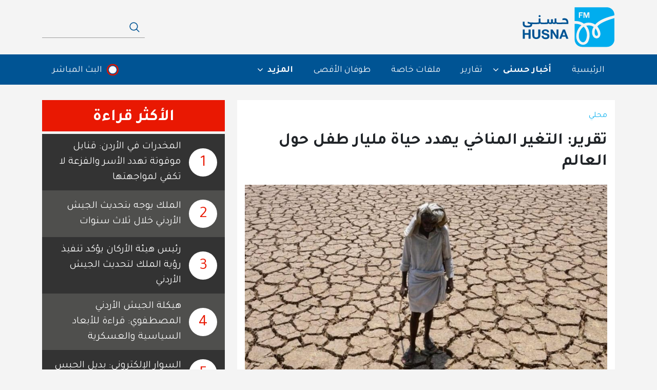

--- FILE ---
content_type: text/html; charset=UTF-8
request_url: https://husna.fm/%D9%85%D8%AD%D9%84%D9%8A/%D8%AA%D9%82%D8%B1%D9%8A%D8%B1-%D8%A7%D9%84%D8%AA%D8%BA%D9%8A%D8%B1-%D8%A7%D9%84%D9%85%D9%86%D8%A7%D8%AE%D9%8A
body_size: 14041
content:
<!DOCTYPE html>
<html  lang="ar" dir="rtl" prefix="og: https://ogp.me/ns#">
<head>
  <meta charset="utf-8" />
<script async src="https://pagead2.googlesyndication.com/pagead/js/adsbygoogle.js?client=ca-pub-9559782622364366"
     crossorigin="anonymous"></script>
<script>
  (adsbygoogle = window.adsbygoogle || []).push({
    google_ad_client: "ca-pub-9559782622364366",
    enable_page_level_ads: true
  });
</script><meta name="description" content="التغير المناخي الذي يعد أحد أبرز التحديات خلال هذه الفترة، فرضت تداعياته تأثيرات سلبية على أنماط الحياة المعيشية والتنموية، &quot;وأصبحت تهدد حياة مليار طفل" />
<meta name="keywords" content="التغير المناخي,المناخ" />
<link rel="canonical" href="https://husna.fm/%D9%85%D8%AD%D9%84%D9%8A/%D8%AA%D9%82%D8%B1%D9%8A%D8%B1-%D8%A7%D9%84%D8%AA%D8%BA%D9%8A%D8%B1-%D8%A7%D9%84%D9%85%D9%86%D8%A7%D8%AE%D9%8A" />
<meta property="og:site_name" content="إذاعة حسنى" />
<meta property="og:type" content="مادة" />
<meta property="og:url" content="http://husna.fm/%D9%85%D8%AD%D9%84%D9%8A/%D8%AA%D9%82%D8%B1%D9%8A%D8%B1-%D8%A7%D9%84%D8%AA%D8%BA%D9%8A%D8%B1-%D8%A7%D9%84%D9%85%D9%86%D8%A7%D8%AE%D9%8A" />
<meta property="og:title" content="تقرير: التغير المناخي يهدد حياة مليار طفل حول العالم | إذاعة حسنى" />
<meta property="og:description" content="التغير المناخي الذي يعد أحد أبرز التحديات خلال هذه الفترة، فرضت تداعياته تأثيرات سلبية على أنماط الحياة المعيشية والتنموية، &quot;وأصبحت تهدد حياة مليار طفل حول ا" />
<meta property="og:image" content="http://husna.fm/sites/default/files/styles/metatag/public/2022-10/%D8%AA%D8%BA%D9%8A%D8%B1%20%D9%86.jpg?h=c8e0c3d8&amp;itok=tbpMi3dA" />
<meta property="og:image:url" content="http://husna.fm/sites/default/files/styles/metatag/public/2022-10/%D8%AA%D8%BA%D9%8A%D8%B1%20%D9%86.jpg?h=c8e0c3d8&amp;itok=tbpMi3dA" />
<meta property="og:image:secure_url" content="https://husna.fm/sites/default/files/styles/metatag/public/2022-10/%D8%AA%D8%BA%D9%8A%D8%B1%20%D9%86.jpg?h=c8e0c3d8&amp;itok=tbpMi3dA" />
<meta property="og:image:width" content="1200" />
<meta property="og:image:height" content="600" />
<meta property="og:image:alt" content="تقرير: التغير المناخي يهدد حياة مليار طفل حول العالم" />
<meta property="og:locale" content="ar_JO" />
<meta name="twitter:card" content="summary_large_image" />
<meta name="twitter:description" content="التغير المناخي الذي يعد أحد أبرز التحديات خلال هذه الفترة، فرضت تداعياته تأثيرات سلبية على أنماط الحياة المعيشية والتنموية، &quot;وأصبحت تهدد حياة مليار طفل حول ا" />
<meta name="twitter:title" content="تقرير: التغير المناخي يهدد حياة مليار طفل حول العالم | إذاعة حسنى" />
<meta name="twitter:site" content="@husna_radio" />
<meta name="twitter:image" content="http://husna.fm/sites/default/files/styles/metatag/public/2022-10/%D8%AA%D8%BA%D9%8A%D8%B1%20%D9%86.jpg?h=c8e0c3d8&amp;itok=tbpMi3dA" />
<meta name="twitter:app:name:iphone" content="Radio Husna / راديو حسنى اف ام" />
<meta name="twitter:app:url:iphone" content="itms-apps://apps.apple.com/app/id1326474541" />
<meta name="twitter:app:id:iphone" content="1326474541" />
<meta name="twitter:app:name:ipad" content="Radio Husna / راديو حسنى اف ام" />
<meta name="twitter:app:id:ipad" content="1326474541" />
<meta name="twitter:app:url:ipad" content="itms-apps://apps.apple.com/app/id1326474541" />
<meta name="twitter:app:name:googleplay" content="Husna Radio" />
<meta name="twitter:app:id:googleplay" content="fm.husna.radio.myradioapplication" />
<meta name="twitter:app:url:googleplay" content="market://details?id=fm.husna.radio.myradioapplication" />
<meta name="MobileOptimized" content="width" />
<meta name="HandheldFriendly" content="true" />
<meta name="viewport" content="width=device-width, initial-scale=1, shrink-to-fit=no" />
<script type="application/ld+json">{
    "@context": "https://schema.org",
    "@graph": [
        {
            "@type": "NewsArticle",
            "name": "تقرير: التغير المناخي يهدد حياة مليار طفل حول العالم",
            "headline": "تقرير: التغير المناخي يهدد حياة مليار طفل حول العالم",
            "description": "التغير المناخي الذي يعد أحد أبرز التحديات خلال هذه الفترة، فرضت تداعياته تأثيرات سلبية على أنماط الحياة المعيشية والتنموية، \u0022وأصبحت تهدد حياة مليار طفل حول ا",
            "about": [
                "التغير المناخي",
                "المناخ"
            ],
            "image": {
                "@type": "ImageObject",
                "representativeOfPage": "True",
                "url": "http://husna.fm/sites/default/files/styles/schema_org_16_9/public/2022-10/%D8%AA%D8%BA%D9%8A%D8%B1%20%D9%86.jpg?h=c8e0c3d8\u0026itok=cWBHzJ63",
                "width": "1280",
                "height": "720"
            },
            "datePublished": "2022-10-19T10:37:03+0300",
            "hasPart": {
                "@type": "WebPageElement",
                "isAccessibleForFree": "True",
                "url": "http://husna.fm/node/6553",
                "datePublished": "2022-10-19T10:37:03+0300"
            },
            "isAccessibleForFree": "True",
            "dateModified": "2022-10-19T11:09:44+0300",
            "author": {
                "@type": "NewsMediaOrganization",
                "@id": "http://husna.fm/",
                "name": "Husna FM",
                "url": "http://husna.fm/",
                "sameAs": [
                    "https://www.facebook.com/Husna.fm",
                    "https://soundcloud.com/radio-husna",
                    "https://www.facebook.com/Husna.fm",
                    "https://soundcloud.com/radio-husna",
                    "https://nabd.com/husnaradio",
                    "https://www.youtube.com/HusnaFM"
                ],
                "logo": {
                    "@type": "ImageObject",
                    "url": "http://husna.fm/themes/husna/schema-logo-60.png",
                    "width": "600",
                    "height": "60"
                }
            },
            "publisher": {
                "@type": "NewsMediaOrganization",
                "@id": "http://husna.fm/",
                "name": "Husna FM",
                "url": "http://husna.fm/",
                "sameAs": [
                    "https://www.facebook.com/Husna.fm",
                    "https://soundcloud.com/radio-husna",
                    "https://www.facebook.com/Husna.fm",
                    "https://soundcloud.com/radio-husna",
                    "https://nabd.com/husnaradio",
                    "https://www.youtube.com/HusnaFM"
                ],
                "logo": {
                    "@type": "ImageObject",
                    "url": "http://husna.fm/themes/husna/schema-logo-60.png",
                    "width": "600",
                    "height": "60"
                }
            },
            "mainEntityOfPage": "http://husna.fm/node/6553"
        },
        {
            "@type": "NewsMediaOrganization",
            "additionalType": "NewsMediaOrganization",
            "@id": "http://husna.fm/",
            "name": "إذاعة حسنى",
            "sameAs": [
                "https://www.instagram.com/husna_radio",
                "https://www.youtube.com/HusnaFM",
                "https://twitter.com/Husna_radio",
                "https://soundcloud.com/radio-husna",
                "https://www.facebook.com/Husna.fm"
            ],
            "description": "إذاعة مجتمعية تناقش قضايا المجتمع الاردني بمهنية عالية. تبث على الموجتين 93.5 - 93.3 في عمان وضواحيها, وعلى الموجة 102.9 في إربد والشمال",
            "url": "http://husna.fm/",
            "telephone": "0096265399307",
            "image": {
                "@type": "ImageObject",
                "representativeOfPage": "True",
                "url": "http://husna.fm//themes/husna/husna-logo.jpg",
                "width": "1200",
                "height": "600"
            },
            "logo": {
                "@type": "ImageObject",
                "url": "http://husna.fm//themes/husna/husna-logo.jpg",
                "width": "1200",
                "height": "600"
            },
            "address": {
                "@type": "PostalAddress",
                "addressLocality": "عمان",
                "addressRegion": "الاردن",
                "postalCode": "11118",
                "addressCountry": "JO"
            }
        },
        {
            "@type": "WebPage",
            "@id": "http://husna.fm/%D9%85%D8%AD%D9%84%D9%8A/%D8%AA%D9%82%D8%B1%D9%8A%D8%B1-%D8%A7%D9%84%D8%AA%D8%BA%D9%8A%D8%B1-%D8%A7%D9%84%D9%85%D9%86%D8%A7%D8%AE%D9%8A",
            "description": "إذاعة مجتمعية تناقش قضايا المجتمع الاردني بمهنية عالية. تبث على الموجتين 93.5 - 93.3 في عمان وضواحيها, وعلى الموجة 102.9 في إربد والشمال",
            "inLanguage": "ar‑SA"
        },
        {
            "@type": "WebSite",
            "@id": "http://husna.fm/",
            "name": "إذاعة حسنى",
            "url": "http://husna.fm/",
            "publisher": {
                "@type": "NewsMediaOrganization",
                "@id": "http://husna.fm/",
                "name": "إذاعة حسنى",
                "url": "http://husna.fm/",
                "sameAs": [
                    "https://www.instagram.com/husna_radio",
                    "https://www.youtube.com/HusnaFM",
                    "https://twitter.com/Husna_radio",
                    "https://soundcloud.com/radio-husna",
                    "https://www.facebook.com/Husna.fm"
                ],
                "logo": {
                    "@type": "ImageObject",
                    "url": "http://husna.fm//themes/husna/husna-logo.jpg",
                    "width": "1200",
                    "height": "600"
                }
            },
            "inLanguage": "ar‑SA"
        }
    ]
}</script>
<meta http-equiv="x-ua-compatible" content="ie=edge" />
<link rel="icon" href="/themes/custom/husna/favicon.ico" type="image/vnd.microsoft.icon" />

    <title>التغير المناخي يهدد حياة مليار طفل حول العالم</title>
    <link rel="stylesheet" media="all" href="/sites/default/files/css/css_sJs4JEU5dktd9-8N6HSdcyNwK3Fp_iIYxu3wjBjaSws.css?delta=0&amp;language=ar&amp;theme=husna&amp;include=[base64]" />
<link rel="stylesheet" media="all" href="/sites/default/files/css/css_-hp-Oir9JmJRo1nNCxfCOUoNNifyMb69hwH-91y6-FM.css?delta=1&amp;language=ar&amp;theme=husna&amp;include=[base64]" />

      <script type="application/json" data-drupal-selector="drupal-settings-json">{"path":{"baseUrl":"\/","pathPrefix":"","currentPath":"node\/6553","currentPathIsAdmin":false,"isFront":false,"currentLanguage":"ar"},"pluralDelimiter":"\u0003","suppressDeprecationErrors":true,"ajaxPageState":{"libraries":"[base64]","theme":"husna","theme_token":null},"ajaxTrustedUrl":{"form_action_p_pvdeGsVG5zNF_XLGPTvYSKCf43t8qZYSwcfZl2uzM":true,"\/search":true},"gtag":{"tagId":"G-J4NVQB0SBT","consentMode":false,"otherIds":[],"events":[],"additionalConfigInfo":[]},"facebook_pixel":{"facebook_id":"1940234146237481","events":[{"event":"ViewContent","data":"{\u0022content_name\u0022:\u0022\\u062a\\u0642\\u0631\\u064a\\u0631: \\u0627\\u0644\\u062a\\u063a\\u064a\\u0631 \\u0627\\u0644\\u0645\\u0646\\u0627\\u062e\\u064a \\u064a\\u0647\\u062f\\u062f \\u062d\\u064a\\u0627\\u0629 \\u0645\\u0644\\u064a\\u0627\\u0631 \\u0637\\u0641\\u0644 \\u062d\\u0648\\u0644 \\u0627\\u0644\\u0639\\u0627\\u0644\\u0645\u0022,\u0022content_type\u0022:\u0022article\u0022,\u0022content_ids\u0022:[\u00226553\u0022]}"}],"fb_disable_advanced":false,"eu_cookie_compliance":false,"donottrack":true},"blazy":{"loadInvisible":false,"offset":100,"saveViewportOffsetDelay":50,"validateDelay":25,"container":"","loader":true,"unblazy":false,"visibleClass":false,"compat":true},"blazyIo":{"disconnect":false,"rootMargin":"0px","threshold":[0,0.25,0.5,0.75,1]},"field_group":{"html_element":{"mode":"default","context":"view","settings":{"classes":"body-wrapper","id":"","element":"div","show_label":false,"label_element":"h3","label_element_classes":"","attributes":"","effect":"none","speed":"fast"}}},"better_exposed_filters":{"autosubmit_exclude_textfield":true},"user":{"uid":0,"permissionsHash":"2bb2bac699a27d9295a6cb8e759581eb54238bd967950e1a3773565958f8e8f9"}}</script>
<script src="/sites/default/files/js/js_0Zhs_JZscRc9sguDa6_ELu7uoXTwEN4590eNSI1ymlI.js?scope=header&amp;delta=0&amp;language=ar&amp;theme=husna&amp;include=[base64]"></script>
<script src="/modules/contrib/google_tag/js/gtag.js?t8bwma"></script>

          <script type="text/javascript">
        (function(c,l,a,r,i,t,y){
        c[a]=c[a]||function(){(c[a].q=c[a].q||[]).push(arguments)};
        t=l.createElement(r);t.async=1;t.src="https://www.clarity.ms/tag/"+i;
        y=l.getElementsByTagName(r)[0];y.parentNode.insertBefore(t,y);
        })(window, document, "clarity", "script", "bxskkt0ynz");
    </script>  
  </head>
<body  class="layout-no-sidebars has-featured-top page-node-6553 node-6553 path-node node--type-article">
<a href="#main-content" class="visually-hidden focusable skip-link">
  تجاوز إلى المحتوى الرئيسي
</a>
<noscript><img src="https://www.facebook.com/tr?id=1940234146237481&amp;ev=PageView&amp;noscript=1" alt="" height="1" width="1" /></noscript>
  <div class="dialog-off-canvas-main-canvas" data-off-canvas-main-canvas>
    
<div id="page-wrapper">
	<div id="page">
		<header id="header" class="header" role="banner" aria-label="Site header">
												<nav class="navbar navbar-light" id="navbar-top">
													<div class="container">
																						<div class="navbar-form">
									        <a href="/" title="الرئيسية" rel="home" class="navbar-brand">
              <img src="/themes/custom/husna/logo.svg" alt="الرئيسية" class="img-fluid d-inline-block align-top" />
            <span class="ml-2 d-inline"></span>
    </a>
    <div class="views-exposed-form bef-exposed-form block block-views block-views-exposed-filter-blocksearch-search-page" data-bef-auto-submit="" data-bef-auto-submit-delay="500" data-bef-auto-submit-minimum-length="3" data-bef-auto-submit-full-form="" data-drupal-selector="views-exposed-form-search-search-page" id="block-alastmartalmkshwftsearchsearch-page">
  
    
      <div class="content">
      
<form action="/search" method="get" id="views-exposed-form-search-search-page" accept-charset="UTF-8">
  <div class="d-flex flex-wrap">
  





  <div class="js-form-item js-form-type-textfield form-type-textfield js-form-item-keywords form-item-keywords mb-3">
          <label for="edit-keywords">Fulltext search</label>
                    <input data-drupal-selector="edit-keywords" type="text" id="edit-keywords" name="keywords" value="" size="30" maxlength="128" class="form-control" />

                      </div>






  <div class="js-form-item js-form-type-select form-type-select js-form-item-sort-by form-item-sort-by mb-3">
          <label for="edit-sort-by">الترتيب حسب</label>
                    
<select data-drupal-selector="edit-sort-by" id="edit-sort-by" name="sort_by" class="form-select"><option value="search_api_relevance" selected="selected">الافتراضي</option><option value="created">الاقدم</option><option value="created_1">الاحدث</option></select>
                      </div>
<div class="js-form-item form-item form-date"></div><div data-drupal-selector="edit-actions" class="form-actions js-form-wrapper form-group" id="edit-actions"><button data-bef-auto-submit-click="" class="js-hide button js-form-submit form-submit btn btn-primary" data-drupal-selector="edit-submit-search" type="submit" id="edit-submit-search" value="Apply">Apply</button>
</div>

</div>

</form>

    </div>
  </div>


								</div>
																													<div class="toggle-wrapper">
                <button class="navbar-toggler collapsed navbar-toggler-right" type="button" data-bs-toggle="collapse" data-bs-target="#CollapsingNavbar" aria-controls="CollapsingNavbar" aria-expanded="false" aria-label="Toggle navigation">
										<span class="icon-bar"></span>
										<span class="icon-bar"></span>
										<span class="icon-bar"></span>
									</button>
																			<div class="d-md-flex d-lg-none">
											  <section class="region region-header-toggle">
    <nav role="navigation" aria-labelledby="block-live-2-menu" id="block-live-2" class="block block-menu navigation menu--live">
            
  <h2 class="visually-hidden" id="block-live-2-menu">البث المباشر</h2>
  

        
                  <ul class="clearfix nav" data-component-id="bootstrap_barrio:menu">
                    <li class="nav-item">
                <a href="" class="live-radio nav-link nav-link-">البث المباشر</a>
              </li>
        </ul>
  



  </nav>

  </section>

										</div>
																	</div>
																					</div>
											</nav>
								<nav class="navbar navbar-expand-lg" id="navbar-main">
											<div class="container">
																			<div class="collapse navbar-collapse" id="CollapsingNavbar">
																	<div class="navbar-form">
										  <section class="region region-navigation">
    <nav role="navigation" aria-labelledby="block-husna-main-menu-menu" id="block-husna-main-menu" class="block block-menu navigation menu--main">
            
  <h2 class="visually-hidden" id="block-husna-main-menu-menu">القائمة الرئيسية</h2>
  

                      <ul id="block-husna-main-menu" class="clearfix nav navbar-nav">
                    <li class="nav-item">
                          <a href="/" class="nav-link" data-drupal-link-system-path="&lt;front&gt;">الرئيسية</a>
              </li>
                <li class="nav-item menu-item--expanded dropdown">
                                    <span class="nav-link dropdown-toggle" aria-expanded="false" aria-haspopup="true">            أخبار حسنى <i class="fa fa-angle-down dropdown-icon"></i>
          </span>
                        <ul class="dropdown-menu">
                    <li class="dropdown-item">
                          <a href="/%D9%85%D8%AD%D9%84%D9%8A" data-drupal-link-system-path="taxonomy/term/43">محلي</a>
              </li>
                <li class="dropdown-item">
                          <a href="/%D8%B9%D8%B1%D8%A8%D9%8A-%D9%88-%D8%AF%D9%88%D9%84%D9%8A" data-drupal-link-system-path="taxonomy/term/40">عربي ودولي</a>
              </li>
                <li class="dropdown-item">
                          <a href="/%D8%A7%D9%82%D8%AA%D8%B5%D8%A7%D8%AF" data-drupal-link-system-path="taxonomy/term/217">اقتصاد</a>
              </li>
                <li class="dropdown-item">
                          <a href="/%D8%B1%D9%8A%D8%A7%D8%B6%D8%A9" data-drupal-link-system-path="taxonomy/term/227">رياضة</a>
              </li>
                <li class="dropdown-item">
                          <a href="/%D9%82%D8%B6%D8%A7%D9%8A%D8%A7" data-drupal-link-system-path="taxonomy/term/218">قضايا</a>
              </li>
                <li class="dropdown-item">
                          <a href="/%D9%85%D9%86%D9%88%D8%B9%D8%A7%D8%AA" data-drupal-link-system-path="taxonomy/term/205">منوعات</a>
              </li>
                <li class="dropdown-item">
                          <a href="/%D8%AB%D9%82%D8%A7%D9%81%D8%A9-%D9%88%D9%81%D9%86%D9%88%D9%86" data-drupal-link-system-path="taxonomy/term/219">ثقافة وفنون</a>
              </li>
                <li class="dropdown-item">
                          <a href="/%D9%85%D9%82%D8%A7%D8%A8%D9%84%D8%A7%D8%AA" data-drupal-link-system-path="taxonomy/term/5725">مقابلات</a>
              </li>
        </ul>
  
              </li>
                <li class="nav-item menu-item--collapsed">
                          <a href="https://husna.fm/%D8%AA%D9%82%D8%A7%D8%B1%D9%8A%D8%B1" class="nav-link">تقارير</a>
              </li>
                <li class="nav-item">
                          <a href="/%D9%85%D9%84%D9%81%D8%A7%D8%AA-%D8%AE%D8%A7%D8%B5%D8%A9-0" class="nav-link" data-drupal-link-system-path="taxonomy/term/30">ملفات خاصة</a>
              </li>
                <li class="nav-item">
                          <a href="https://husna.fm/%D8%B7%D9%88%D9%81%D8%A7%D9%86-%D8%A7%D9%84%D8%A3%D9%82%D8%B5%D9%89-0" class="nav-link">طوفان الأقصى</a>
              </li>
                <li class="nav-item menu-item--expanded dropdown">
                                    <span class="nav-link dropdown-toggle" aria-expanded="false" aria-haspopup="true">            المزيد <i class="fa fa-angle-down dropdown-icon"></i>
          </span>
                        <ul class="dropdown-menu">
                    <li class="dropdown-item">
                          <a href="/%D9%85%D9%82%D8%A7%D9%84%D8%A7%D8%AA" title="مقالات رأي | كُتَّاب حسنى" data-drupal-link-system-path="taxonomy/term/29">مقالات</a>
              </li>
                <li class="dropdown-item">
                          <a href="/%D9%81%D9%8A%D8%AF%D9%8A%D9%88" data-drupal-link-system-path="node/68">فيديو</a>
              </li>
                <li class="dropdown-item">
                          <a href="https://husna.fm/%D8%A8%D9%88%D8%AF%D9%83%D8%A7%D8%B3%D8%AA">بودكاست</a>
              </li>
        </ul>
  
              </li>
        </ul>
  

  </nav>
<nav role="navigation" aria-labelledby="block-live-menu" id="block-live" class="block block-menu navigation menu--live">
            
  <h2 class="visually-hidden" id="block-live-menu">البث المباشر</h2>
  

        
                  <ul class="clearfix nav" data-component-id="bootstrap_barrio:menu">
                    <li class="nav-item">
                <a href="" class="live-radio nav-link nav-link-">البث المباشر</a>
              </li>
        </ul>
  



  </nav>

  </section>

									</div>
								
																<div class="collapse-only d-flex d-lg-none">
									
									
								</div>
															</div>
																								</div>
									</nav>
					</header>
					<div class="highlighted">
				<aside class="container section clearfix" role="complementary">
					  

				</aside>
			</div>
											<div class="featured-top">
					<aside class="featured-top__inner section container clearfix" role="complementary">
						
					</aside>
				</div>
					          <div class="container">
        <div class="row">
          <div class="col-12">
              <section class="region region-breaking-news">
    
  </section>

          </div>
        </div>
      </div>
    		<div id="main-wrapper" class="layout-main-wrapper clearfix">
							<div id="main" class="container">
					
					<div class="row-offcanvas row-offcanvas-left clearfix">
						<main class="main-content" id="content" role="main">
							<section class="section">
								<a id="main-content" tabindex="-1"></a>
								  <div data-drupal-messages-fallback class="hidden"></div>
<div id="block-husna-content" class="block block-system block-system-main-block">
  
    
      <div class="content">
      <div class="row node node--type-article node--view-mode-full ds-2col-stacked clearfix">

  

  <div class="col-12 group-header">
    
  </div>

  <div class="col-lg-8 col-md-12 col-12 group-left">
    
<div  class="group-left-inner-wrapper">
    
      <div class="field field--name-field-unlimited-taxonomy-term-1 field--type-entity-reference field--label-hidden field__items">
              <div class="field__item"><a href="/%D9%85%D8%AD%D9%84%D9%8A" hreflang="ar">محلي</a></div>
          </div>
  
            <div class="field field--name-node-title field--type-ds field--label-hidden field__item"><h1 class="title">
  تقرير: التغير المناخي يهدد حياة مليار طفل حول العالم
</h1>
</div>
      
            <div class="field field--name-field-media-2 field--type-entity-reference field--label-hidden field__item"><div>
  
  
  <div class="blazy blazy--field blazy--field-image blazy--field-image--landing field field--name-field-image field--type-image field--label-visually_hidden" data-blazy="">
    <div class="field__label visually-hidden">الصورة</div>
              <div class="field__item">    <div data-b-token="b-3db403503cb" class="media media--blazy media--image media--responsive is-b-loading">  <picture>
            <img decoding="async" class="media__element b-lazy b-responsive" loading="lazy" data-src="/sites/default/files/styles/landing_over_991/public/2022-10/%D8%AA%D8%BA%D9%8A%D8%B1%20%D9%86.jpg?h=c8e0c3d8&amp;itok=YzcNRZNl" width="900" height="510" src="data:image/svg+xml;charset=utf-8,%3Csvg%20xmlns%3D&#039;http%3A%2F%2Fwww.w3.org%2F2000%2Fsvg&#039;%20viewBox%3D&#039;0%200%201%201&#039;%2F%3E" alt="" />

  </picture>
        </div>
  </div>
          </div>

</div>
</div>
      
<div  class="info-wrapper">
    <span class="field field--name-created field--type-created field--label-hidden"><time datetime="2022-10-19T10:37:03+03:00" title="الأربعاء, أكتوبر 19, 2022 - 10:37" class="datetime">2022-10-19</time>
</span>

            <div class="field field--name-node-post-date field--type-ds field--label-hidden field__item">10:37 بتوقيت عمّان</div>
      
  <div class="field field--name-changed field--type-changed field--label-above">
    <div class="field__label">آخر تحديث</div>
              <div class="field__item"><time datetime="2022-10-19T11:09:44+03:00" title="الأربعاء, أكتوبر 19, 2022 - 11:09" class="datetime">2022-10-19 11:09</time>
</div>
          </div>

  </div><div class="field-summary"></div>
<div  class="hidden-content">
    
            <div class="clearfix text-formatted field field--name-body field--type-text-with-summary field--label-hidden field__item"><p>التغير المناخي الذي يعد أحد أبرز التحديات خلال هذه الفترة، فرضت تداعياته تأثيرات سلبية على أنماط الحياة المعيشية والتنموية، "وأصبحت تهدد حياة مليار طفل حول العالم"، وفق دراسة أعلنتها منظمة "كيدز رتتنايتس" غير الحكومية اليوم الأربعاء.</p>
<h2>التغير المناخي يهدّد أكثر من ثلث أطفال العالم</h2>
<p>واستنادا إلى البيانات التي جمعتها وكالات <a href="/node/6417" target="_blank">الأمم المتحدة</a>، فإن أكثر من ثلث أطفال العالم (حوالي 820 مليونا) يتعرضون حاليا لموجات الحر، بسبب تغير المناخ، كما أن ندرة المياه أثرت على 920 مليون طفل في العالم، بينما أثرت أمراض مثل الملاريا وحمى الضنك(مرض فيروسي ينقله البعوض)، على ما يقرب من 600 مليون طفل، أي أن طفلا واحدا من بين كل أربعة أطفال في العالم يتأثر بشدة به.</p>
<p>ووصف مارك دولارت رئيس منظمة "كيدز رتتنايتس" ، التقرير بأنه خطر على الأجيال الحالية والمستقبلية من الأطفال، فالمناخ سريع التغير يمثل الآن تهديدا لمستقبلهم وحقوقهم الأساسية.</p>
<p>وبيّن التقرير عدم إحراز تقدم كبير في مستويات معيشة الأطفال على مدى العقد الماضي، وعلاوة على ذلك تأثرت سبل عيشهم بشدة من جراء جائحة كورونا، بسبب القيود وعدم القدرة على الحصول على الطعام أو الدواء، إذ إنّهم حرموا أحيانا من الطعام أو الدواء بسبب الاضطرابات في القطاع الصحي، ممّا أدى إلى وفاة حوالي 286 ألف طفل دون سن الخامسة. مما أدى إلى وفاة حوالي 286 ألف طفل دون سن الخامسة.</p>
<p>بحسب مؤشر حقوق الأطفال للعام 2022 فقد ارتفع، لأول مرة منذ عقدين، عدد الأطفال العاملين في العالم إلى 160 مليونا، أي ما يمثل زيادة قدرها 8.4 مليون طفل خلال السنوات الأربع الماضية.</p>
<p>ومن المؤشرات الإيجابية في التقرير أن بعض الدول أحرزت تقدما على صعيد حماية الأطفال وتحسين حقوقهم، ومنها&nbsp;أنغولا، التي انخفض فيها معدل وفيات الأطفال دون سن الخامسة إلى النصف، وبنغلادش التي انخفض فيها إلى النصف تقريبا عدد الأطفال دون سن الخامسة الذين يعانون من نقص في الوزن، كما خفضت بوليفيا إلى ما يقرب من النصف عدد الحوادث التي يتعرض لها الأطفال في العمل.</p>
</div>
      
  </div>
<div  class="sharing-wrapper">
    
  <div class="field field--name-dynamic-block-fieldnode-shariff-sharing-buttons field--type-ds field--label-inline">
    <div class="field__label">شارك</div>
              <div class="field__item"><div class="shariff"   data-services="[&quot;twitter&quot;,&quot;facebook&quot;,&quot;whatsapp&quot;]" data-theme="grey" data-css="naked" data-orientation="horizontal" data-mail-url="mailto:" data-button-style="icon" data-lang="en">
    
        
</div>
</div>
          </div>
<div class="field field-name-tinyurl">
<div class="field__label">الرابط المختصر
</div><div class="field__item">https://husna.news/3djbw5dt</div>
</div>
  </div>
  <div class="field field--name-field-unlimited-taxonomy-term field--type-entity-reference field--label-inline">
    <div class="field__label">دلالات</div>
          <div class='field__items'>
              <div class="field__item"><a href="/%D8%AF%D9%84%D8%A7%D9%84%D8%A7%D8%AA/%D8%A7%D9%84%D8%AA%D8%BA%D9%8A%D8%B1-%D8%A7%D9%84%D9%85%D9%86%D8%A7%D8%AE%D9%8A" hreflang="ar">التغير المناخي</a></div>
          <div class="field__item"><a href="/%D8%AF%D9%84%D8%A7%D9%84%D8%A7%D8%AA/%D8%A7%D9%84%D9%85%D9%86%D8%A7%D8%AE" hreflang="ar">المناخ</a></div>
              </div>
      </div>

  </div>
  </div>

  <div class="col-lg-4 col-md-12 col-12 group-right">
    
  <div class="field field--name-dynamic-block-fieldnode-most-reading field--type-ds field--label-above">
    <div class="field__label">الأكثر قراءة</div>
              <div class="field__item"><div class="views-element-container"><div class="view view-article view-id-article view-display-id-post_most_read js-view-dom-id-4fff4fd9b67b3dfae662582e1b5be189f9b0785bfca5edd8c856b69db207b789">
  
    
      
      <div class="view-content row">
          <div class="col-12 views-row">
    <div class="views-field views-field-fieldset"><span class="field-content">  <div  class="fields-wrapper">
    <div class="views-field views-field-counter"><span class="field-content">1</span></div><span class="views-field views-field-title"><span class="field-content"><a href="/%D9%85%D8%AD%D9%84%D9%8A/%D8%AA%D8%B9%D8%A7%D8%B7%D9%8A-%D8%A7%D9%84%D9%85%D8%AE%D8%AF%D8%B1%D8%A7%D8%AA-%D9%81%D9%8A-%D8%A7%D9%84%D8%A3%D8%B1%D8%AF%D9%86" hreflang="ar">المخدرات في الأردن: قنابل موقوتة تهدد الأسر والفزعة لا تكفي لمواجهتها</a></span></span>  </div>
</span></div>
  </div>
    <div class="col-12 views-row">
    <div class="views-field views-field-fieldset"><span class="field-content">  <div  class="fields-wrapper">
    <div class="views-field views-field-counter"><span class="field-content">2</span></div><span class="views-field views-field-title"><span class="field-content"><a href="/%D9%85%D8%AD%D9%84%D9%8A/%D8%B1%D8%B3%D8%A7%D9%84%D8%A9-%D8%A7%D9%84%D9%85%D9%84%D9%83-%D8%A7%D9%84%D9%82%D9%88%D8%A7%D8%AA-%D8%A7%D9%84%D9%85%D8%B3%D9%84%D8%AD%D8%A9" hreflang="ar">الملك يوجه بتحديث الجيش الأردني خلال ثلاث سنوات</a></span></span>  </div>
</span></div>
  </div>
    <div class="col-12 views-row">
    <div class="views-field views-field-fieldset"><span class="field-content">  <div  class="fields-wrapper">
    <div class="views-field views-field-counter"><span class="field-content">3</span></div><span class="views-field views-field-title"><span class="field-content"><a href="/%D9%85%D8%AD%D9%84%D9%8A/%D8%B1%D8%AF-%D8%A7%D9%84%D8%AD%D9%86%D9%8A%D8%B7%D9%8A-%D8%AA%D8%AD%D8%AF%D9%8A%D8%AB-%D8%A7%D9%84%D9%82%D9%88%D8%A7%D8%AA-%D8%A7%D9%84%D9%85%D8%B3%D9%84%D8%AD%D8%A9" hreflang="ar">رئيس هيئة الأركان يؤكد تنفيذ رؤية الملك لتحديث الجيش الأردني</a></span></span>  </div>
</span></div>
  </div>
    <div class="col-12 views-row">
    <div class="views-field views-field-fieldset"><span class="field-content">  <div  class="fields-wrapper">
    <div class="views-field views-field-counter"><span class="field-content">4</span></div><span class="views-field views-field-title"><span class="field-content"><a href="/%D9%85%D8%AD%D9%84%D9%8A/%D9%85%D8%A7%D8%B0%D8%A7-%D8%AA%D8%B9%D9%86%D9%8A-%D9%87%D9%8A%D9%83%D9%84%D8%A9-%D8%A7%D9%84%D8%AC%D9%8A%D8%B4-%D8%A7%D9%84%D8%A3%D8%B1%D8%AF%D9%86%D9%8A" hreflang="ar">هيكلة الجيش الأردني المصطفوي: قراءة للأبعاد السياسية والعسكرية</a></span></span>  </div>
</span></div>
  </div>
    <div class="col-12 views-row">
    <div class="views-field views-field-fieldset"><span class="field-content">  <div  class="fields-wrapper">
    <div class="views-field views-field-counter"><span class="field-content">5</span></div><span class="views-field views-field-title"><span class="field-content"><a href="/%D9%85%D8%AD%D9%84%D9%8A/%D8%A7%D9%84%D8%B3%D9%88%D8%A7%D8%B1-%D8%A7%D9%84%D8%A5%D9%84%D9%83%D8%AA%D8%B1%D9%88%D9%86%D9%8A-%D8%A8%D8%AF%D9%84-%D8%A7%D9%84%D8%AD%D8%A8%D8%B3" hreflang="ar">السوار الإلكتروني: بديل الحبس لـ316 شخصا في 2025</a></span></span>  </div>
</span></div>
  </div>

    </div>
  
          </div>
</div>
</div>
          </div>

  </div>

  <div class="col-lg-8 col-md-12 col-12 group-footer">
    
  <div class="field field--name-dynamic-block-fieldnode-related-articles field--type-ds field--label-above">
    <div class="field__label">مواد ذات صلة</div>
              <div class="field__item"><div class="views-element-container"><div class="row-spaces view view-article view-id-article view-display-id-related_articles js-view-dom-id-fe9dc383ec4494f82d1980314af422582194bb955317ba76874e6e93231fab56">
  
    
      
      <div class="view-content row">
          <div class="col-12 views-row">
    <article class="row white-bg node node--type-article node--view-mode-large-right-teaser ds-2col clearfix">

  

  <div class="col-lg-5 col-md-5 col-12 group-left">
    
            <div class="field field--name-field-media-2 field--type-entity-reference field--label-hidden field__item"><a href="/%D8%AA%D9%82%D8%A7%D8%B1%D9%8A%D8%B1/%D8%A7%D9%84%D8%AA%D8%BA%D9%8A%D8%B1-%D8%A7%D9%84%D9%85%D9%86%D8%A7%D8%AE%D9%8A-2023" hreflang="ar"><div>
  
  
            <div class="blazy blazy--field blazy--field-image blazy--field-image--small-rectangle field field--name-field-image field--type-image field--label-hidden field__item" data-blazy="">    <div data-b-ratios="{&quot;280&quot;:60.71000000000000085265128291212022304534912109375,&quot;400&quot;:56.25,&quot;510&quot;:58.82000000000000028421709430404007434844970703125}" style="padding-bottom: 58.82%;" data-b-ratio="58.82" data-b-token="b-5458a12c46a" class="media media--blazy media--image media--responsive media--ratio media--ratio--fluid is-b-loading">  <picture>
                  <source srcset="about:blank" media="(min-width:1200px)" type="image/webp" width="280" height="170" data-srcset="/sites/default/files/styles/scale_and_crop_800x450/public/2023-12/danyal.png.webp?h=c673cd1c&amp;itok=XtWIYYld 1x"/>
              <source srcset="about:blank" media="(max-width: 991px) and (min-width:768px)" type="image/webp" width="400" height="225" data-srcset="/sites/default/files/styles/scale_and_crop_400x225/public/2023-12/danyal.png.webp?h=c673cd1c&amp;itok=dPr7apcE 1x"/>
              <source srcset="about:blank" media="(max-width: 767px)" type="image/webp" width="510" height="300" data-srcset="/sites/default/files/styles/scale_and_crop_510_300/public/2023-12/danyal.png.webp?h=c673cd1c&amp;itok=Fw-q9X-d 1x"/>
              <source srcset="about:blank" media="(min-width:1200px)" type="image/png" width="280" height="170" data-srcset="/sites/default/files/styles/scale_and_crop_800x450/public/2023-12/danyal.png?h=c673cd1c&amp;itok=XtWIYYld 1x"/>
              <source srcset="about:blank" media="(max-width: 991px) and (min-width:768px)" type="image/png" width="400" height="225" data-srcset="/sites/default/files/styles/scale_and_crop_400x225/public/2023-12/danyal.png?h=c673cd1c&amp;itok=dPr7apcE 1x"/>
              <source srcset="about:blank" media="(max-width: 767px)" type="image/png" width="510" height="300" data-srcset="/sites/default/files/styles/scale_and_crop_510_300/public/2023-12/danyal.png?h=c673cd1c&amp;itok=Fw-q9X-d 1x"/>
                  <img decoding="async" class="media__element b-lazy b-responsive" loading="lazy" data-src="/sites/default/files/styles/scale_and_crop_510_300/public/2023-12/danyal.png?h=c673cd1c&amp;itok=Fw-q9X-d" width="280" height="170" src="data:image/svg+xml;charset=utf-8,%3Csvg%20xmlns%3D&#039;http%3A%2F%2Fwww.w3.org%2F2000%2Fsvg&#039;%20viewBox%3D&#039;0%200%201%201&#039;%2F%3E" alt="فيضانات ناجمة عن إعصار دانيال الذي ضرب الساحل الليبي 12/9/2023 | المصدر: أسوشيتد برس" title="فيضانات ناجمة عن إعصار دانيال الذي ضرب الساحل الليبي" />

  </picture>
        </div>
  </div>
      
</div>
</a></div>
      
  </div>

  <div class="col-lg-7 col-md-7 col-12 group-right">
    
            <div class="field field--name-node-title field--type-ds field--label-hidden field__item"><h1 class="medium">
  <a href="/%D8%AA%D9%82%D8%A7%D8%B1%D9%8A%D8%B1/%D8%A7%D9%84%D8%AA%D8%BA%D9%8A%D8%B1-%D8%A7%D9%84%D9%85%D9%86%D8%A7%D8%AE%D9%8A-2023" hreflang="ar">عام 2023: صرخة الإنذار لتغير المناخ الكارثي</a>
</h1>
</div>
      
            <div class="field field--name-node-post-date field--type-ds field--label-hidden field__item">2023-12-30 02:04</div>
      
            <div class="clearfix text-formatted field field--name-body field--type-text-with-summary field--label-hidden field__item">  <p>شهدت سنة 2023، استمرارا لمظاهر التغير المناخي إلا أن الأمور اتخذت منحى أكثر سخونة وتسارعا، حيث سُجلت أرقام قياسية جديدة تخطت توقعات العديدين</p>


</div>
      
      <div class="field field--name-field-unlimited-taxonomy-term-1 field--type-entity-reference field--label-hidden field__items">
              <div class="field__item"><a href="/%D8%AA%D9%82%D8%A7%D8%B1%D9%8A%D8%B1" hreflang="ar">تقارير</a></div>
          </div>
  
            <div class="field field--name-field-boolean field--type-boolean field--label-hidden field__item"></div>
      
  </div>

</article>


  </div>
    <div class="col-12 views-row">
    <article class="row white-bg node node--type-article node--view-mode-large-right-teaser ds-2col clearfix">

  

  <div class="col-lg-5 col-md-5 col-12 group-left">
    
            <div class="field field--name-field-media-2 field--type-entity-reference field--label-hidden field__item"><a href="/%D9%85%D9%82%D8%A7%D9%84%D8%A7%D8%AA/%D8%A7%D9%84%D9%85%D9%8A%D8%A7%D9%87-%D9%81%D9%8A-%D8%A7%D9%84%D8%A3%D8%B1%D8%AF%D9%86-%D9%84%D9%8A%D8%AB" hreflang="ar"><div>
  
  
            <div class="blazy blazy--field blazy--field-image blazy--field-image--small-rectangle field field--name-field-image field--type-image field--label-hidden field__item" data-blazy="">    <div data-b-ratios="{&quot;280&quot;:60.71000000000000085265128291212022304534912109375,&quot;400&quot;:56.25,&quot;510&quot;:58.82000000000000028421709430404007434844970703125}" style="padding-bottom: 58.82%;" data-b-ratio="58.82" data-b-token="b-fa9f3bfd304" class="media media--blazy media--image media--responsive media--ratio media--ratio--fluid is-b-loading">  <picture>
                  <source srcset="about:blank" media="(min-width:1200px)" type="image/webp" width="280" height="170" data-srcset="/sites/default/files/styles/scale_and_crop_800x450/public/2023-03/%D9%84%D9%8A%D8%AB%20%D8%A3%D8%A8%D9%88%20%D9%86%D9%88%D8%A7%D8%B3.png.webp?h=100f26ac&amp;itok=er_GH0M6 1x"/>
              <source srcset="about:blank" media="(max-width: 991px) and (min-width:768px)" type="image/webp" width="400" height="225" data-srcset="/sites/default/files/styles/scale_and_crop_400x225/public/2023-03/%D9%84%D9%8A%D8%AB%20%D8%A3%D8%A8%D9%88%20%D9%86%D9%88%D8%A7%D8%B3.png.webp?h=100f26ac&amp;itok=pfXpIH7S 1x"/>
              <source srcset="about:blank" media="(max-width: 767px)" type="image/webp" width="510" height="300" data-srcset="/sites/default/files/styles/scale_and_crop_510_300/public/2023-03/%D9%84%D9%8A%D8%AB%20%D8%A3%D8%A8%D9%88%20%D9%86%D9%88%D8%A7%D8%B3.png.webp?h=100f26ac&amp;itok=s0_hEsxF 1x"/>
              <source srcset="about:blank" media="(min-width:1200px)" type="image/png" width="280" height="170" data-srcset="/sites/default/files/styles/scale_and_crop_800x450/public/2023-03/%D9%84%D9%8A%D8%AB%20%D8%A3%D8%A8%D9%88%20%D9%86%D9%88%D8%A7%D8%B3.png?h=100f26ac&amp;itok=er_GH0M6 1x"/>
              <source srcset="about:blank" media="(max-width: 991px) and (min-width:768px)" type="image/png" width="400" height="225" data-srcset="/sites/default/files/styles/scale_and_crop_400x225/public/2023-03/%D9%84%D9%8A%D8%AB%20%D8%A3%D8%A8%D9%88%20%D9%86%D9%88%D8%A7%D8%B3.png?h=100f26ac&amp;itok=pfXpIH7S 1x"/>
              <source srcset="about:blank" media="(max-width: 767px)" type="image/png" width="510" height="300" data-srcset="/sites/default/files/styles/scale_and_crop_510_300/public/2023-03/%D9%84%D9%8A%D8%AB%20%D8%A3%D8%A8%D9%88%20%D9%86%D9%88%D8%A7%D8%B3.png?h=100f26ac&amp;itok=s0_hEsxF 1x"/>
                  <img decoding="async" class="media__element b-lazy b-responsive" loading="lazy" data-src="/sites/default/files/styles/scale_and_crop_510_300/public/2023-03/%D9%84%D9%8A%D8%AB%20%D8%A3%D8%A8%D9%88%20%D9%86%D9%88%D8%A7%D8%B3.png?h=100f26ac&amp;itok=s0_hEsxF" width="280" height="170" src="data:image/svg+xml;charset=utf-8,%3Csvg%20xmlns%3D&#039;http%3A%2F%2Fwww.w3.org%2F2000%2Fsvg&#039;%20viewBox%3D&#039;0%200%201%201&#039;%2F%3E" alt="مقال ليث أبو نواس | المياه في الأردن" title="مقال ليث أبو نواس | المياه في الأردن" />

  </picture>
        </div>
  </div>
      
</div>
</a></div>
      
  </div>

  <div class="col-lg-7 col-md-7 col-12 group-right">
    
            <div class="field field--name-node-title field--type-ds field--label-hidden field__item"><h1 class="medium">
  <a href="/%D9%85%D9%82%D8%A7%D9%84%D8%A7%D8%AA/%D8%A7%D9%84%D9%85%D9%8A%D8%A7%D9%87-%D9%81%D9%8A-%D8%A7%D9%84%D8%A3%D8%B1%D8%AF%D9%86-%D9%84%D9%8A%D8%AB" hreflang="ar">المياه في الأردن.. نظرة على تاريخ المياه السطحية</a>
</h1>
</div>
      
            <div class="field field--name-node-post-date field--type-ds field--label-hidden field__item">2023-03-15 15:05</div>
      
            <div class="clearfix text-formatted field field--name-body field--type-text-with-summary field--label-hidden field__item">  <p>يعاني الأردن منذ عشرات السنوات -على أقل تقدير- من خطر يمس الأمن المائي، الذي وبحسب الرواية الرسمية قد يعزى إلى العديد من العوامل أهمها</p>


</div>
      
      <div class="field field--name-field-unlimited-taxonomy-term-1 field--type-entity-reference field--label-hidden field__items">
              <div class="field__item"><a href="/%D9%85%D9%82%D8%A7%D9%84%D8%A7%D8%AA" hreflang="ar">مقالات</a></div>
          </div>
  
            <div class="field field--name-field-boolean field--type-boolean field--label-hidden field__item"></div>
      
  </div>

</article>


  </div>
    <div class="col-12 views-row">
    <article class="row white-bg node node--type-article node--view-mode-large-right-teaser ds-2col clearfix">

  

  <div class="col-lg-5 col-md-5 col-12 group-left">
    
            <div class="field field--name-field-media-2 field--type-entity-reference field--label-hidden field__item"><a href="/%D9%85%D8%AD%D9%84%D9%8A/%D9%87%D8%AF%D9%81-%D8%A5%D8%B9%D9%84%D8%A7%D9%86-%D9%86%D9%88%D8%A7%D9%8A%D8%A7" hreflang="ar"><div>
  
  
            <div class="blazy blazy--field blazy--field-image blazy--field-image--small-rectangle field field--name-field-image field--type-image field--label-hidden field__item" data-blazy="">    <div data-b-ratios="{&quot;280&quot;:60.71000000000000085265128291212022304534912109375,&quot;400&quot;:56.25,&quot;510&quot;:58.82000000000000028421709430404007434844970703125}" style="padding-bottom: 58.82%;" data-b-ratio="58.82" data-b-token="b-9d1db947ba1" class="media media--blazy media--image media--responsive media--ratio media--ratio--fluid is-b-loading">  <picture>
                  <source srcset="about:blank" media="(min-width:1200px)" type="image/webp" width="280" height="170" data-srcset="/sites/default/files/styles/scale_and_crop_800x450/public/2022-11/photo%20watermark_7.png.webp?h=100f26ac&amp;itok=Hm8-EIm3 1x"/>
              <source srcset="about:blank" media="(max-width: 991px) and (min-width:768px)" type="image/webp" width="400" height="225" data-srcset="/sites/default/files/styles/scale_and_crop_400x225/public/2022-11/photo%20watermark_7.png.webp?h=100f26ac&amp;itok=JDwHC9-e 1x"/>
              <source srcset="about:blank" media="(max-width: 767px)" type="image/webp" width="510" height="300" data-srcset="/sites/default/files/styles/scale_and_crop_510_300/public/2022-11/photo%20watermark_7.png.webp?h=100f26ac&amp;itok=khVU8zhV 1x"/>
              <source srcset="about:blank" media="(min-width:1200px)" type="image/png" width="280" height="170" data-srcset="/sites/default/files/styles/scale_and_crop_800x450/public/2022-11/photo%20watermark_7.png?h=100f26ac&amp;itok=Hm8-EIm3 1x"/>
              <source srcset="about:blank" media="(max-width: 991px) and (min-width:768px)" type="image/png" width="400" height="225" data-srcset="/sites/default/files/styles/scale_and_crop_400x225/public/2022-11/photo%20watermark_7.png?h=100f26ac&amp;itok=JDwHC9-e 1x"/>
              <source srcset="about:blank" media="(max-width: 767px)" type="image/png" width="510" height="300" data-srcset="/sites/default/files/styles/scale_and_crop_510_300/public/2022-11/photo%20watermark_7.png?h=100f26ac&amp;itok=khVU8zhV 1x"/>
                  <img decoding="async" class="media__element b-lazy b-responsive" loading="lazy" data-src="/sites/default/files/styles/scale_and_crop_510_300/public/2022-11/photo%20watermark_7.png?h=100f26ac&amp;itok=khVU8zhV" width="280" height="170" src="data:image/svg+xml;charset=utf-8,%3Csvg%20xmlns%3D&#039;http%3A%2F%2Fwww.w3.org%2F2000%2Fsvg&#039;%20viewBox%3D&#039;0%200%201%201&#039;%2F%3E" alt="" />

  </picture>
        </div>
  </div>
      
</div>
</a></div>
      
  </div>

  <div class="col-lg-7 col-md-7 col-12 group-right">
    
            <div class="field field--name-node-title field--type-ds field--label-hidden field__item"><h1 class="medium">
  <a href="/%D9%85%D8%AD%D9%84%D9%8A/%D9%87%D8%AF%D9%81-%D8%A5%D8%B9%D9%84%D8%A7%D9%86-%D9%86%D9%88%D8%A7%D9%8A%D8%A7" hreflang="ar">إعلان نوايا بين الأردن والاحتلال لتحسين بيئة نهر الأردن والبحر الميت</a>
</h1>
</div>
      
            <div class="field field--name-node-post-date field--type-ds field--label-hidden field__item">2022-11-17 13:43</div>
      
            <div class="clearfix text-formatted field field--name-body field--type-text-with-summary field--label-hidden field__item">  <p>وقع اليوم الخميس على هامش قمة المناخ المنعقدة في شرم الشيخ إعلان نوايا بين الأردن و الاحتلال، وذلك لإعادة تأهيل وتحسين بيئة ونظام المياه</p>


</div>
      
      <div class="field field--name-field-unlimited-taxonomy-term-1 field--type-entity-reference field--label-hidden field__items">
              <div class="field__item"><a href="/%D9%85%D8%AD%D9%84%D9%8A" hreflang="ar">محلي</a></div>
          </div>
  
            <div class="field field--name-field-boolean field--type-boolean field--label-hidden field__item"></div>
      
  </div>

</article>


  </div>

    </div>
  
          </div>
</div>
</div>
          </div>

  </div>

</div>


    </div>
  </div>


							</section>
						</main>
																	</div>
				</div>
					</div>
					<div class="featured-bottom">
				<aside class="container clearfix" role="complementary">
					  <section class="region region-featured-bottom-first">
    <div id="block-husna-radio" class="seeds-paragraph-block block-content-seeds_paragraph block block-block-content block-block-contentf2810926-08e3-4a9b-bf80-b389796c6b2b">
  
    
      <div class="content">
      <div class="block-content block-content--type-seeds-paragraph block-content--view-mode-full ds-1col clearfix">

  

  
            <div class="field field--name-field-seeds-single-paragraph field--type-entity-reference-revisions field--label-hidden field__item"><div class="seeds-block-paragraph-item no-image paragraph paragraph--type-seeds-paragraph paragraph--view-mode-default ds-1col clearfix">

  

  
<div  class="body-wrapper">
    
            <div class="field field--name-field-seeds-title field--type-string field--label-hidden field__item"><h2>إذاعة حسنى | Husna Radio</h2>
</div>
      
  </div>

</div>

</div>
      

</div>


    </div>
  </div>
<nav role="navigation" aria-labelledby="block-socialmedia-menu" id="block-socialmedia" class="block block-menu navigation menu--seeds-social-media">
            
  <h2 class="visually-hidden" id="block-socialmedia-menu">Social Media</h2>
  

        
                  <ul class="clearfix nav" data-component-id="bootstrap_barrio:menu">
                    <li class="nav-item">
                <a href="https://www.facebook.com/Husna.fm/" target="_blank" class="fa fa-facebook nav-link fa fa-facebook nav-link-https--wwwfacebookcom-husnafm-">Facebook</a>
              </li>
                <li class="nav-item">
                <a href="https://soundcloud.com/radio-husna" target="_blank" class="fa fa-soundcloud nav-link fa fa-soundcloud nav-link-https--soundcloudcom-radio-husna">Soundcloud</a>
              </li>
                <li class="nav-item">
                <a href="https://www.instagram.com/husna_radio/" target="_blank" class="fa fa-instagram nav-link fa fa-instagram nav-link-https--wwwinstagramcom-husna-radio-">Instagram</a>
              </li>
                <li class="nav-item">
                <a href="https://twitter.com/Husna_radio" target="_blank" class="fa fa-twitter nav-link fa fa-twitter nav-link-https--twittercom-husna-radio">Twitter</a>
              </li>
                <li class="nav-item">
                <a href="https://api.whatsapp.com/send?phone=962785399300&amp;text=%D8%A7%D8%B0%D8%A7%D8%B9%D8%A9%20%D8%AD%D8%B3%D9%86%D9%89" target="_blank" class="fa fa-whatsapp nav-link fa fa-whatsapp nav-link-https--apiwhatsappcom-sendphone962785399300textd8a7d8b0d8a7d8b9d8a920d8add8b3d986d989">Whatsapp</a>
              </li>
                <li class="nav-item">
                <a href="https://www.youtube.com/HusnaFM" target="_blank" class="fa fa-youtube nav-link fa fa-youtube nav-link-https--wwwyoutubecom-husnafm">Youtube</a>
              </li>
                <li class="nav-item">
                <a href="https://t.me/husnanews" class="fa fa-telegram nav-link fa fa-telegram nav-link-https--tme-husnanews">Telegram</a>
              </li>
                <li class="nav-item">
                <a href="https://nabd.com/husnaradio" target="_blank" class="nav-link nav-link-https--nabdcom-husnaradio">نبض</a>
              </li>
        </ul>
  



  </nav>

  </section>

					
					
				</aside>
			</div>
				<footer class="site-footer">
							<div class="container">
											<div class="site-footer__top clearfix row">
							<div class="col-12 col-lg-7">  <section class="region region-footer-first">
    <nav role="navigation" aria-labelledby="block-husna-footer-menu" id="block-husna-footer" class="block block-menu navigation menu--footer">
            
  <h2 class="visually-hidden" id="block-husna-footer-menu">Footer menu</h2>
  

        
              <ul class="clearfix nav flex-row" data-component-id="bootstrap_barrio:menu_columns">
                    <li class="nav-item menu-item--expanded">
                <a href="/%D9%85%D9%86-%D9%86%D8%AD%D9%86" class="nav-link nav-link--d985d986-d986d8add986" data-drupal-link-system-path="node/86">من نحن </a>
                                <ul class="flex-column">
                    <li class="nav-item">
                <a href="/%D9%81%D8%B1%D9%8A%D9%82-%D8%A7%D9%84%D8%B9%D9%85%D9%84-%D9%85%D9%88%D9%82%D8%B9-%D8%AD%D8%B3%D9%86%D9%89-%D8%A7%D9%84%D8%A5%D8%AE%D8%A8%D8%A7%D8%B1%D9%8A" class="nav-link nav-link--d981d8b1d98ad982-d8a7d984d8b9d985d984-d985d988d982d8b9-d8add8b3d986d989-d8a7d984d8a5d8aed8a8d8a7d8b1d98a" data-drupal-link-system-path="node/75">فريق العمل</a>
              </li>
                <li class="nav-item">
                <a href="/%D8%AA%D9%88%D8%A7%D8%B5%D9%84-%D9%85%D8%B9%D9%86%D8%A7" class="nav-link nav-link--d8aad988d8a7d8b5d984-d985d8b9d986d8a7" data-drupal-link-system-path="node/85">تواصل معنا</a>
              </li>
                <li class="nav-item">
                <a href="/%D8%B3%D9%8A%D8%A7%D8%B3%D8%A9-%D8%A7%D9%84%D8%AE%D8%B5%D9%88%D8%B5%D9%8A%D8%A9" class="nav-link nav-link--d8b3d98ad8a7d8b3d8a9-d8a7d984d8aed8b5d988d8b5d98ad8a9" data-drupal-link-system-path="node/8267">سياسة الخصوصية</a>
              </li>
        </ul>
  
              </li>
                <li class="nav-item menu-item--expanded">
                <a href="https://husna.fm/" class="nav-link nav-link-https--husnafm-">أخبار حسنى </a>
                                <ul class="flex-column">
                    <li class="nav-item">
                <a href="/%D9%85%D8%AD%D9%84%D9%8A" class="nav-link nav-link--d985d8add984d98a" data-drupal-link-system-path="taxonomy/term/43">محلي</a>
              </li>
                <li class="nav-item">
                <a href="/%D8%B9%D8%B1%D8%A8%D9%8A-%D9%88-%D8%AF%D9%88%D9%84%D9%8A" class="nav-link nav-link--d8b9d8b1d8a8d98a-d988-d8afd988d984d98a" data-drupal-link-system-path="taxonomy/term/40">عربي و دولي </a>
              </li>
                <li class="nav-item">
                <a href="https://husna.fm/%D8%AA%D9%82%D8%A7%D8%B1%D9%8A%D8%B1" class="nav-link nav-link-https--husnafm-d8aad982d8a7d8b1d98ad8b1">تقارير</a>
              </li>
        </ul>
  
              </li>
        </ul>
  



  </nav>

  </section>
</div>
							<div class="col-12 col-lg-5">  <section class="region region-footer-second">
    <div class="mailchimp-signup-subscribe-form-block block block-mailchimp-signup block-mailchimp-signup-subscribe-blocknews-letter" data-drupal-selector="mailchimp-signup-subscribe-block-news-letter-form" id="block-mailchimp-subscription-form-newsletter">
  
      <h2>تابع اهم الأحداث والتقارير ومقالات كتاب حسنى</h2>
    
      <div class="content">
      <form action="/%D9%85%D8%AD%D9%84%D9%8A/%D8%AA%D9%82%D8%B1%D9%8A%D8%B1-%D8%A7%D9%84%D8%AA%D8%BA%D9%8A%D8%B1-%D8%A7%D9%84%D9%85%D9%86%D8%A7%D8%AE%D9%8A" method="post" id="mailchimp-signup-subscribe-block-news-letter-form" accept-charset="UTF-8">
  <div class="mailchimp-signup-subscribe-description"></div>
  <div id="mailchimp-newsletter-d08ed15dfb-mergefields" class="mailchimp-newsletter-mergefields">





  <div class="js-form-item js-form-type-email form-type-email js-form-item-mergevars-email form-item-mergevars-email mb-3">
          <label for="edit-mergevars-email" class="js-form-required form-required">البريد الإلكتروني</label>
                    <input placeholder="البريد الإلكتروني" data-drupal-selector="edit-mergevars-email" type="email" id="edit-mergevars-email" name="mergevars[EMAIL]" value="" size="25" maxlength="254" class="form-email required form-control" required="required" />

                      </div>
</div><input autocomplete="off" data-drupal-selector="form-so4jyb2b1ydu1uu6-gvmpzfzlvc5xfugomgvfrlixps" type="hidden" name="form_build_id" value="form-sO4JyB2B1yDu1uu6-gvmPzFzlVC5xFUgOMgvFRLiXPs" class="form-control" />
<input data-drupal-selector="edit-mailchimp-signup-subscribe-block-news-letter-form" type="hidden" name="form_id" value="mailchimp_signup_subscribe_block_news_letter_form" class="form-control" />
<div data-drupal-selector="edit-actions" class="form-actions js-form-wrapper form-group" id="edit-actions"><button class="btn-primary button js-form-submit form-submit btn" data-drupal-selector="edit-submit" type="submit" id="edit-submit" name="op" value="اشترك">اشترك</button>
</div>

</form>

    </div>
  </div>
<div id="block-informations" class="seeds-paragraph-block block-content-seeds_paragraph block block-block-content block-block-content53bc44e0-7289-478a-a4f2-9dc6c69bc4da">
  
    
      <div class="content">
      <div class="block-content block-content--type-seeds-paragraph block-content--view-mode-full ds-1col clearfix">

  

  
            <div class="field field--name-field-seeds-single-paragraph field--type-entity-reference-revisions field--label-hidden field__item"><div class="seeds-block-paragraph-item no-image paragraph paragraph--type-seeds-paragraph paragraph--view-mode-default ds-1col clearfix">

  

  
<div  class="body-wrapper">
    
            <div class="field field--name-field-seeds-title field--type-string field--label-hidden field__item"><h2>تطبيقنا للهواتف الذكية</h2>
</div>
      
            <div class="clearfix text-formatted field field--name-field-seeds-text field--type-text-long field--label-hidden field__item"><table>
<tbody>
<tr>
<td><a class="app-icon" data-entity-substitution data-entity-type data-entity-uuid href="https://goo.gl/XcE3TY" id target="_blank" title>
<div class="align-right">
  
  
            <div class="field field--name-field-image field--type-image field--label-hidden field__item">  <img loading="lazy" src="/sites/default/files/styles/ckeditor_large/public/2020-12/google%20play_0.png?itok=cT67x2J_" width="144" height="53" alt class="image-style-ckeditor-large">


</div>
      
</div>
<p>			</p></a></td>
<td><a class="app-icon" data-entity-substitution data-entity-type data-entity-uuid href="https://goo.gl/ywdEDf" id target="_blank" title>
<div class="align-left">
  
  
            <div class="field field--name-field-image field--type-image field--label-hidden field__item">  <img loading="lazy" src="/sites/default/files/styles/ckeditor_large/public/2020-12/app%20store_0.png?itok=sI-MuUiK" width="143" height="52" alt class="image-style-ckeditor-large">


</div>
      
</div>
<p>			</p></a></td>
</tr>
</tbody>
</table>
</div>
      
  </div>

</div>

</div>
      

</div>


    </div>
  </div>

  </section>
</div>
							<div class="col-12 copyrights">
								<p>جميع الحقوق محفوظة - شركة الفرقان للاستثمار
</p>
							</div>
							
							
						</div>
														</div>
						<div class="sprintive-logo">
				<span>طور بواسطة</span>
				<a href="https://www.sprintive.com" target="_blank"><img src="/themes/custom/husna/images/sprintive-logo.svg" /></a>

			</div>
		</footer>
	</div>
</div>

  </div>


<script src="/sites/default/files/js/js_jJgxAOuzxL_XOmauPD1XpARoCj2oVLKvYUbS-5Lk5yo.js?scope=footer&amp;delta=0&amp;language=ar&amp;theme=husna&amp;include=[base64]"></script>
<script src="/core/assets/vendor/jquery/jquery.min.js?v=4.0.0-rc.1"></script>
<script src="/sites/default/files/js/js_goTfRjoDrh1khfajJgSchaw20pkeyTda1CqsY5sYZAs.js?scope=footer&amp;delta=2&amp;language=ar&amp;theme=husna&amp;include=[base64]"></script>


  <div class="container player-wrapper">
  <div class="row">
  <div class="col-12">
<div class="player-container d-none" id="player">
    <audio class="live-audio" id="live-audio">
      <source type="audio/mpeg">
    </audio>

    <i class="fa fa-play" id="playback-button" aria-hidden="true"></i>
    <span class="playback-duration" id="playback-duration">00:00:00</span>
    <input type="range" min="0" max="28800" disabled value="0" class="player-range-slider duration" id="playback-slider">

    <div class="volume-controls">
      <i class="fa fa-volume-up" aria-hidden="true"></i>
      <input type="range" min="0" max="10" value="5" class="player-range-slider volume" id="player-volume">
    </div>

    <i class="fa fa-times close-player" id="close-player" aria-hidden="true"></i>
        </div>
     </div>
    </div>
  </div>
</body>
</html>


--- FILE ---
content_type: text/html; charset=utf-8
request_url: https://www.google.com/recaptcha/api2/aframe
body_size: 257
content:
<!DOCTYPE HTML><html><head><meta http-equiv="content-type" content="text/html; charset=UTF-8"></head><body><script nonce="dUnuqSQeqrmXtqq5YfEc3Q">/** Anti-fraud and anti-abuse applications only. See google.com/recaptcha */ try{var clients={'sodar':'https://pagead2.googlesyndication.com/pagead/sodar?'};window.addEventListener("message",function(a){try{if(a.source===window.parent){var b=JSON.parse(a.data);var c=clients[b['id']];if(c){var d=document.createElement('img');d.src=c+b['params']+'&rc='+(localStorage.getItem("rc::a")?sessionStorage.getItem("rc::b"):"");window.document.body.appendChild(d);sessionStorage.setItem("rc::e",parseInt(sessionStorage.getItem("rc::e")||0)+1);localStorage.setItem("rc::h",'1769421479302');}}}catch(b){}});window.parent.postMessage("_grecaptcha_ready", "*");}catch(b){}</script></body></html>

--- FILE ---
content_type: text/css
request_url: https://husna.fm/sites/default/files/css/css_-hp-Oir9JmJRo1nNCxfCOUoNNifyMb69hwH-91y6-FM.css?delta=1&language=ar&theme=husna&include=eJyNUFtyBCEIvJCjR7JQGdcExRJMZnL6uDubR-UrPxR0dzUNAVVxeDw6Cya_F1qjuIwNB5AJBB-nI4ZUWn5OA7SwCcwqOqD7AGMUdjuPaiIPdJFr54ZNxf5VbVvFNv8p85Fp1iaXPI3ZgSy8wGEqpgLuCmsj9BWomQ4D8vK4yZf2B7Gz9RmoyA2TEcQkyxzUZeIAtImedD_wF_Not70cKE-Y4OSpsnI3xUPnes9FdMjovnf5QBxfjZyiWF0AQfNW8F3co9rKaRJ-AkHXkyM
body_size: 88580
content:
@import url(https://fonts.googleapis.com/css?family=Tajawal:wght@400,500,700&display=swap);
/* @license GPL-2.0-or-later https://www.drupal.org/licensing/faq */
.form-required::after{content:'';vertical-align:super;display:inline-block;background-image:url(/themes/contrib/bootstrap_barrio/images/required.svg);background-repeat:no-repeat;background-size:7px 7px;width:7px;height:7px;margin:0 0.3em;}form .form-actions{align-self:flex-end;}form .filter-wrapper{padding-left:0;padding-right:0;margin-left:1rem;margin-right:1rem;}form .form-type-textarea{margin-bottom:0;}.link-edit-summary{border:0;background:none;text-decoration:underline;color:var(--bs-link-color);}.image-button.form-control{border:none;}
:root{--bs-blue:#0d6efd;--bs-indigo:#6610f2;--bs-purple:#6f42c1;--bs-pink:#d63384;--bs-red:#dc3545;--bs-orange:#fd7e14;--bs-yellow:#ffc107;--bs-green:#198754;--bs-teal:#20c997;--bs-cyan:#0dcaf0;--bs-white:#fff;--bs-gray:#6c757d;--bs-gray-dark:#343a40;--bs-gray-100:#f8f9fa;--bs-gray-200:#e9ecef;--bs-gray-300:#dee2e6;--bs-gray-400:#ced4da;--bs-gray-500:#adb5bd;--bs-gray-600:#6c757d;--bs-gray-700:#495057;--bs-gray-800:#343a40;--bs-gray-900:#212529;--bs-primary:#0d6efd;--bs-secondary:#6c757d;--bs-success:#198754;--bs-info:#0dcaf0;--bs-warning:#ffc107;--bs-danger:#dc3545;--bs-light:#f8f9fa;--bs-dark:#212529;--bs-primary-rgb:13,110,253;--bs-secondary-rgb:108,117,125;--bs-success-rgb:25,135,84;--bs-info-rgb:13,202,240;--bs-warning-rgb:255,193,7;--bs-danger-rgb:220,53,69;--bs-light-rgb:248,249,250;--bs-dark-rgb:33,37,41;--bs-white-rgb:255,255,255;--bs-black-rgb:0,0,0;--bs-body-color-rgb:33,37,41;--bs-body-bg-rgb:255,255,255;--bs-font-sans-serif:system-ui,-apple-system,"Segoe UI",Roboto,"Helvetica Neue",Arial,"Noto Sans","Liberation Sans",sans-serif,"Apple Color Emoji","Segoe UI Emoji","Segoe UI Symbol","Noto Color Emoji";--bs-font-monospace:SFMono-Regular,Menlo,Monaco,Consolas,"Liberation Mono","Courier New",monospace;--bs-gradient:linear-gradient(180deg,rgba(255,255,255,0.15),rgba(255,255,255,0));--bs-body-font-family:var(--bs-font-sans-serif);--bs-body-font-size:1rem;--bs-body-font-weight:400;--bs-body-line-height:1.5;--bs-body-color:#212529;--bs-body-bg:#fff;}*,*::before,*::after{-webkit-box-sizing:border-box;box-sizing:border-box;}@media (prefers-reduced-motion:no-preference){:root{scroll-behavior:smooth;}}body{margin:0;font-family:var(--bs-body-font-family);font-size:var(--bs-body-font-size);font-weight:var(--bs-body-font-weight);line-height:var(--bs-body-line-height);color:var(--bs-body-color);text-align:var(--bs-body-text-align);background-color:var(--bs-body-bg);-webkit-text-size-adjust:100%;-webkit-tap-highlight-color:rgba(0,0,0,0);}hr{margin:1rem 0;color:inherit;background-color:currentColor;border:0;opacity:0.25;}hr:not([size]){height:1px;}h1,.h1,h2,.h2,h3,.h3,h4,.h4,h5,.h5,h6,.h6{margin-top:0;margin-bottom:0.5rem;font-weight:500;line-height:1.2;}h1,.h1{font-size:calc(1.375rem + 1.5vw);}@media (min-width:1200px){h1,.h1{font-size:2.5rem;}}h2,.h2{font-size:calc(1.325rem + 0.9vw);}@media (min-width:1200px){h2,.h2{font-size:2rem;}}h3,.h3{font-size:calc(1.3rem + 0.6vw);}@media (min-width:1200px){h3,.h3{font-size:1.75rem;}}h4,.h4{font-size:calc(1.275rem + 0.3vw);}@media (min-width:1200px){h4,.h4{font-size:1.5rem;}}h5,.h5{font-size:1.25rem;}h6,.h6{font-size:1rem;}p{margin-top:0;margin-bottom:1rem;}abbr[title],abbr[data-bs-original-title]{-webkit-text-decoration:underline dotted;text-decoration:underline dotted;cursor:help;text-decoration-skip-ink:none;}address{margin-bottom:1rem;font-style:normal;line-height:inherit;}ol,ul{padding-left:2rem;}ol,ul,dl{margin-top:0;margin-bottom:1rem;}ol ol,ul ul,ol ul,ul ol{margin-bottom:0;}dt{font-weight:700;}dd{margin-bottom:.5rem;margin-left:0;}blockquote{margin:0 0 1rem;}b,strong{font-weight:bolder;}small,.small{font-size:0.875em;}mark,.mark{padding:0.2em;background-color:#fcf8e3;}sub,sup{position:relative;font-size:0.75em;line-height:0;vertical-align:baseline;}sub{bottom:-.25em;}sup{top:-.5em;}a{color:#0d6efd;text-decoration:underline;}a:hover{color:#0a58ca;}a:not([href]):not([class]),a:not([href]):not([class]):hover{color:inherit;text-decoration:none;}pre,code,kbd,samp{font-family:var(--bs-font-monospace);font-size:1em;direction:ltr;unicode-bidi:bidi-override;}pre{display:block;margin-top:0;margin-bottom:1rem;overflow:auto;font-size:0.875em;}pre code{font-size:inherit;color:inherit;word-break:normal;}code{font-size:0.875em;color:#d63384;word-wrap:break-word;}a > code{color:inherit;}kbd{padding:0.2rem 0.4rem;font-size:0.875em;color:#fff;background-color:#212529;border-radius:0.2rem;}kbd kbd{padding:0;font-size:1em;font-weight:700;}figure{margin:0 0 1rem;}img,svg{vertical-align:middle;}table{caption-side:bottom;border-collapse:collapse;}caption{padding-top:0.5rem;padding-bottom:0.5rem;color:#6c757d;text-align:left;}th{text-align:inherit;text-align:-webkit-match-parent;}thead,tbody,tfoot,tr,td,th{border-color:inherit;border-style:solid;border-width:0;}label{display:inline-block;}button{border-radius:0;}button:focus:not(:focus-visible){outline:0;}input,button,select,optgroup,textarea{margin:0;font-family:inherit;font-size:inherit;line-height:inherit;}button,select{text-transform:none;}[role="button"]{cursor:pointer;}select{word-wrap:normal;}select:disabled{opacity:1;}[list]::-webkit-calendar-picker-indicator{display:none;}button,[type="button"],[type="reset"],[type="submit"]{-webkit-appearance:button;}button:not(:disabled),[type="button"]:not(:disabled),[type="reset"]:not(:disabled),[type="submit"]:not(:disabled){cursor:pointer;}::-moz-focus-inner{padding:0;border-style:none;}textarea{resize:vertical;}fieldset{min-width:0;padding:0;margin:0;border:0;}legend{float:left;width:100%;padding:0;margin-bottom:0.5rem;font-size:calc(1.275rem + 0.3vw);line-height:inherit;}@media (min-width:1200px){legend{font-size:1.5rem;}}legend + *{clear:left;}::-webkit-datetime-edit-fields-wrapper,::-webkit-datetime-edit-text,::-webkit-datetime-edit-minute,::-webkit-datetime-edit-hour-field,::-webkit-datetime-edit-day-field,::-webkit-datetime-edit-month-field,::-webkit-datetime-edit-year-field{padding:0;}::-webkit-inner-spin-button{height:auto;}[type="search"]{outline-offset:-2px;-webkit-appearance:textfield;}::-webkit-search-decoration{-webkit-appearance:none;}::-webkit-color-swatch-wrapper{padding:0;}::file-selector-button{font:inherit;}::-webkit-file-upload-button{font:inherit;-webkit-appearance:button;}output{display:inline-block;}iframe{border:0;}summary{display:list-item;cursor:pointer;}progress{vertical-align:baseline;}[hidden]{display:none !important;}.lead{font-size:1.25rem;font-weight:300;}.display-1{font-size:calc(1.625rem + 4.5vw);font-weight:300;line-height:1.2;}@media (min-width:1200px){.display-1{font-size:5rem;}}.display-2{font-size:calc(1.575rem + 3.9vw);font-weight:300;line-height:1.2;}@media (min-width:1200px){.display-2{font-size:4.5rem;}}.display-3{font-size:calc(1.525rem + 3.3vw);font-weight:300;line-height:1.2;}@media (min-width:1200px){.display-3{font-size:4rem;}}.display-4{font-size:calc(1.475rem + 2.7vw);font-weight:300;line-height:1.2;}@media (min-width:1200px){.display-4{font-size:3.5rem;}}.display-5{font-size:calc(1.425rem + 2.1vw);font-weight:300;line-height:1.2;}@media (min-width:1200px){.display-5{font-size:3rem;}}.display-6{font-size:calc(1.375rem + 1.5vw);font-weight:300;line-height:1.2;}@media (min-width:1200px){.display-6{font-size:2.5rem;}}.list-unstyled{padding-left:0;list-style:none;}.list-inline{padding-left:0;list-style:none;}.list-inline-item{display:inline-block;}.list-inline-item:not(:last-child){margin-right:0.5rem;}.initialism{font-size:0.875em;text-transform:uppercase;}.blockquote{margin-bottom:1rem;font-size:1.25rem;}.blockquote > :last-child{margin-bottom:0;}.blockquote-footer{margin-top:-1rem;margin-bottom:1rem;font-size:0.875em;color:#6c757d;}.blockquote-footer::before{content:"\2014\00A0";}.img-fluid{max-width:100%;height:auto;}.img-thumbnail{padding:0.25rem;background-color:#fff;border:1px solid #dee2e6;border-radius:0.25rem;max-width:100%;height:auto;}.figure{display:inline-block;}.figure-img{margin-bottom:0.5rem;line-height:1;}.figure-caption{font-size:0.875em;color:#6c757d;}.container,.container-fluid,.container-sm,.container-md,.container-lg,.container-xl,.container-xxl{width:100%;padding-right:var(--bs-gutter-x,0.75rem);padding-left:var(--bs-gutter-x,0.75rem);margin-right:auto;margin-left:auto;}@media (min-width:576px){.container,.container-sm{max-width:540px;}}@media (min-width:768px){.container,.container-sm,.container-md{max-width:720px;}}@media (min-width:992px){.container,.container-sm,.container-md,.container-lg{max-width:960px;}}@media (min-width:1200px){.container,.container-sm,.container-md,.container-lg,.container-xl{max-width:1140px;}}@media (min-width:1400px){.container,.container-sm,.container-md,.container-lg,.container-xl,.container-xxl{max-width:1320px;}}.row{--bs-gutter-x:1.5rem;--bs-gutter-y:0;display:-webkit-box;display:-webkit-flex;display:-ms-flexbox;display:flex;-webkit-flex-wrap:wrap;-ms-flex-wrap:wrap;flex-wrap:wrap;margin-top:calc(-1 * var(--bs-gutter-y));margin-right:calc(-.5 * var(--bs-gutter-x));margin-left:calc(-.5 * var(--bs-gutter-x));}.row > *{-webkit-flex-shrink:0;-ms-flex-negative:0;flex-shrink:0;width:100%;max-width:100%;padding-right:calc(var(--bs-gutter-x) * .5);padding-left:calc(var(--bs-gutter-x) * .5);margin-top:var(--bs-gutter-y);}.col{-webkit-box-flex:1;-webkit-flex:1 0 0%;-ms-flex:1 0 0%;flex:1 0 0%;}.row-cols-auto > *{-webkit-box-flex:0;-webkit-flex:0 0 auto;-ms-flex:0 0 auto;flex:0 0 auto;width:auto;}.row-cols-1 > *{-webkit-box-flex:0;-webkit-flex:0 0 auto;-ms-flex:0 0 auto;flex:0 0 auto;width:100%;}.row-cols-2 > *{-webkit-box-flex:0;-webkit-flex:0 0 auto;-ms-flex:0 0 auto;flex:0 0 auto;width:50%;}.row-cols-3 > *{-webkit-box-flex:0;-webkit-flex:0 0 auto;-ms-flex:0 0 auto;flex:0 0 auto;width:33.33333%;}.row-cols-4 > *{-webkit-box-flex:0;-webkit-flex:0 0 auto;-ms-flex:0 0 auto;flex:0 0 auto;width:25%;}.row-cols-5 > *{-webkit-box-flex:0;-webkit-flex:0 0 auto;-ms-flex:0 0 auto;flex:0 0 auto;width:20%;}.row-cols-6 > *{-webkit-box-flex:0;-webkit-flex:0 0 auto;-ms-flex:0 0 auto;flex:0 0 auto;width:16.66667%;}.col-auto{-webkit-box-flex:0;-webkit-flex:0 0 auto;-ms-flex:0 0 auto;flex:0 0 auto;width:auto;}.col-1{-webkit-box-flex:0;-webkit-flex:0 0 auto;-ms-flex:0 0 auto;flex:0 0 auto;width:8.33333%;}.col-2{-webkit-box-flex:0;-webkit-flex:0 0 auto;-ms-flex:0 0 auto;flex:0 0 auto;width:16.66667%;}.col-3{-webkit-box-flex:0;-webkit-flex:0 0 auto;-ms-flex:0 0 auto;flex:0 0 auto;width:25%;}.col-4{-webkit-box-flex:0;-webkit-flex:0 0 auto;-ms-flex:0 0 auto;flex:0 0 auto;width:33.33333%;}.col-5{-webkit-box-flex:0;-webkit-flex:0 0 auto;-ms-flex:0 0 auto;flex:0 0 auto;width:41.66667%;}.col-6{-webkit-box-flex:0;-webkit-flex:0 0 auto;-ms-flex:0 0 auto;flex:0 0 auto;width:50%;}.col-7{-webkit-box-flex:0;-webkit-flex:0 0 auto;-ms-flex:0 0 auto;flex:0 0 auto;width:58.33333%;}.col-8{-webkit-box-flex:0;-webkit-flex:0 0 auto;-ms-flex:0 0 auto;flex:0 0 auto;width:66.66667%;}.col-9{-webkit-box-flex:0;-webkit-flex:0 0 auto;-ms-flex:0 0 auto;flex:0 0 auto;width:75%;}.col-10{-webkit-box-flex:0;-webkit-flex:0 0 auto;-ms-flex:0 0 auto;flex:0 0 auto;width:83.33333%;}.col-11{-webkit-box-flex:0;-webkit-flex:0 0 auto;-ms-flex:0 0 auto;flex:0 0 auto;width:91.66667%;}.col-12{-webkit-box-flex:0;-webkit-flex:0 0 auto;-ms-flex:0 0 auto;flex:0 0 auto;width:100%;}.offset-1{margin-left:8.33333%;}.offset-2{margin-left:16.66667%;}.offset-3{margin-left:25%;}.offset-4{margin-left:33.33333%;}.offset-5{margin-left:41.66667%;}.offset-6{margin-left:50%;}.offset-7{margin-left:58.33333%;}.offset-8{margin-left:66.66667%;}.offset-9{margin-left:75%;}.offset-10{margin-left:83.33333%;}.offset-11{margin-left:91.66667%;}.g-0,.gx-0{--bs-gutter-x:0;}.g-0,.gy-0{--bs-gutter-y:0;}.g-1,.gx-1{--bs-gutter-x:0.25rem;}.g-1,.gy-1{--bs-gutter-y:0.25rem;}.g-2,.gx-2{--bs-gutter-x:0.5rem;}.g-2,.gy-2{--bs-gutter-y:0.5rem;}.g-3,.gx-3{--bs-gutter-x:1rem;}.g-3,.gy-3{--bs-gutter-y:1rem;}.g-4,.gx-4{--bs-gutter-x:1.5rem;}.g-4,.gy-4{--bs-gutter-y:1.5rem;}.g-5,.gx-5{--bs-gutter-x:3rem;}.g-5,.gy-5{--bs-gutter-y:3rem;}@media (min-width:576px){.col-sm{-webkit-box-flex:1;-webkit-flex:1 0 0%;-ms-flex:1 0 0%;flex:1 0 0%;}.row-cols-sm-auto > *{-webkit-box-flex:0;-webkit-flex:0 0 auto;-ms-flex:0 0 auto;flex:0 0 auto;width:auto;}.row-cols-sm-1 > *{-webkit-box-flex:0;-webkit-flex:0 0 auto;-ms-flex:0 0 auto;flex:0 0 auto;width:100%;}.row-cols-sm-2 > *{-webkit-box-flex:0;-webkit-flex:0 0 auto;-ms-flex:0 0 auto;flex:0 0 auto;width:50%;}.row-cols-sm-3 > *{-webkit-box-flex:0;-webkit-flex:0 0 auto;-ms-flex:0 0 auto;flex:0 0 auto;width:33.33333%;}.row-cols-sm-4 > *{-webkit-box-flex:0;-webkit-flex:0 0 auto;-ms-flex:0 0 auto;flex:0 0 auto;width:25%;}.row-cols-sm-5 > *{-webkit-box-flex:0;-webkit-flex:0 0 auto;-ms-flex:0 0 auto;flex:0 0 auto;width:20%;}.row-cols-sm-6 > *{-webkit-box-flex:0;-webkit-flex:0 0 auto;-ms-flex:0 0 auto;flex:0 0 auto;width:16.66667%;}.col-sm-auto{-webkit-box-flex:0;-webkit-flex:0 0 auto;-ms-flex:0 0 auto;flex:0 0 auto;width:auto;}.col-sm-1{-webkit-box-flex:0;-webkit-flex:0 0 auto;-ms-flex:0 0 auto;flex:0 0 auto;width:8.33333%;}.col-sm-2{-webkit-box-flex:0;-webkit-flex:0 0 auto;-ms-flex:0 0 auto;flex:0 0 auto;width:16.66667%;}.col-sm-3{-webkit-box-flex:0;-webkit-flex:0 0 auto;-ms-flex:0 0 auto;flex:0 0 auto;width:25%;}.col-sm-4{-webkit-box-flex:0;-webkit-flex:0 0 auto;-ms-flex:0 0 auto;flex:0 0 auto;width:33.33333%;}.col-sm-5{-webkit-box-flex:0;-webkit-flex:0 0 auto;-ms-flex:0 0 auto;flex:0 0 auto;width:41.66667%;}.col-sm-6{-webkit-box-flex:0;-webkit-flex:0 0 auto;-ms-flex:0 0 auto;flex:0 0 auto;width:50%;}.col-sm-7{-webkit-box-flex:0;-webkit-flex:0 0 auto;-ms-flex:0 0 auto;flex:0 0 auto;width:58.33333%;}.col-sm-8{-webkit-box-flex:0;-webkit-flex:0 0 auto;-ms-flex:0 0 auto;flex:0 0 auto;width:66.66667%;}.col-sm-9{-webkit-box-flex:0;-webkit-flex:0 0 auto;-ms-flex:0 0 auto;flex:0 0 auto;width:75%;}.col-sm-10{-webkit-box-flex:0;-webkit-flex:0 0 auto;-ms-flex:0 0 auto;flex:0 0 auto;width:83.33333%;}.col-sm-11{-webkit-box-flex:0;-webkit-flex:0 0 auto;-ms-flex:0 0 auto;flex:0 0 auto;width:91.66667%;}.col-sm-12{-webkit-box-flex:0;-webkit-flex:0 0 auto;-ms-flex:0 0 auto;flex:0 0 auto;width:100%;}.offset-sm-0{margin-left:0;}.offset-sm-1{margin-left:8.33333%;}.offset-sm-2{margin-left:16.66667%;}.offset-sm-3{margin-left:25%;}.offset-sm-4{margin-left:33.33333%;}.offset-sm-5{margin-left:41.66667%;}.offset-sm-6{margin-left:50%;}.offset-sm-7{margin-left:58.33333%;}.offset-sm-8{margin-left:66.66667%;}.offset-sm-9{margin-left:75%;}.offset-sm-10{margin-left:83.33333%;}.offset-sm-11{margin-left:91.66667%;}.g-sm-0,.gx-sm-0{--bs-gutter-x:0;}.g-sm-0,.gy-sm-0{--bs-gutter-y:0;}.g-sm-1,.gx-sm-1{--bs-gutter-x:0.25rem;}.g-sm-1,.gy-sm-1{--bs-gutter-y:0.25rem;}.g-sm-2,.gx-sm-2{--bs-gutter-x:0.5rem;}.g-sm-2,.gy-sm-2{--bs-gutter-y:0.5rem;}.g-sm-3,.gx-sm-3{--bs-gutter-x:1rem;}.g-sm-3,.gy-sm-3{--bs-gutter-y:1rem;}.g-sm-4,.gx-sm-4{--bs-gutter-x:1.5rem;}.g-sm-4,.gy-sm-4{--bs-gutter-y:1.5rem;}.g-sm-5,.gx-sm-5{--bs-gutter-x:3rem;}.g-sm-5,.gy-sm-5{--bs-gutter-y:3rem;}}@media (min-width:768px){.col-md{-webkit-box-flex:1;-webkit-flex:1 0 0%;-ms-flex:1 0 0%;flex:1 0 0%;}.row-cols-md-auto > *{-webkit-box-flex:0;-webkit-flex:0 0 auto;-ms-flex:0 0 auto;flex:0 0 auto;width:auto;}.row-cols-md-1 > *{-webkit-box-flex:0;-webkit-flex:0 0 auto;-ms-flex:0 0 auto;flex:0 0 auto;width:100%;}.row-cols-md-2 > *{-webkit-box-flex:0;-webkit-flex:0 0 auto;-ms-flex:0 0 auto;flex:0 0 auto;width:50%;}.row-cols-md-3 > *{-webkit-box-flex:0;-webkit-flex:0 0 auto;-ms-flex:0 0 auto;flex:0 0 auto;width:33.33333%;}.row-cols-md-4 > *{-webkit-box-flex:0;-webkit-flex:0 0 auto;-ms-flex:0 0 auto;flex:0 0 auto;width:25%;}.row-cols-md-5 > *{-webkit-box-flex:0;-webkit-flex:0 0 auto;-ms-flex:0 0 auto;flex:0 0 auto;width:20%;}.row-cols-md-6 > *{-webkit-box-flex:0;-webkit-flex:0 0 auto;-ms-flex:0 0 auto;flex:0 0 auto;width:16.66667%;}.col-md-auto{-webkit-box-flex:0;-webkit-flex:0 0 auto;-ms-flex:0 0 auto;flex:0 0 auto;width:auto;}.col-md-1{-webkit-box-flex:0;-webkit-flex:0 0 auto;-ms-flex:0 0 auto;flex:0 0 auto;width:8.33333%;}.col-md-2{-webkit-box-flex:0;-webkit-flex:0 0 auto;-ms-flex:0 0 auto;flex:0 0 auto;width:16.66667%;}.col-md-3{-webkit-box-flex:0;-webkit-flex:0 0 auto;-ms-flex:0 0 auto;flex:0 0 auto;width:25%;}.col-md-4{-webkit-box-flex:0;-webkit-flex:0 0 auto;-ms-flex:0 0 auto;flex:0 0 auto;width:33.33333%;}.col-md-5{-webkit-box-flex:0;-webkit-flex:0 0 auto;-ms-flex:0 0 auto;flex:0 0 auto;width:41.66667%;}.col-md-6{-webkit-box-flex:0;-webkit-flex:0 0 auto;-ms-flex:0 0 auto;flex:0 0 auto;width:50%;}.col-md-7{-webkit-box-flex:0;-webkit-flex:0 0 auto;-ms-flex:0 0 auto;flex:0 0 auto;width:58.33333%;}.col-md-8{-webkit-box-flex:0;-webkit-flex:0 0 auto;-ms-flex:0 0 auto;flex:0 0 auto;width:66.66667%;}.col-md-9{-webkit-box-flex:0;-webkit-flex:0 0 auto;-ms-flex:0 0 auto;flex:0 0 auto;width:75%;}.col-md-10{-webkit-box-flex:0;-webkit-flex:0 0 auto;-ms-flex:0 0 auto;flex:0 0 auto;width:83.33333%;}.col-md-11{-webkit-box-flex:0;-webkit-flex:0 0 auto;-ms-flex:0 0 auto;flex:0 0 auto;width:91.66667%;}.col-md-12{-webkit-box-flex:0;-webkit-flex:0 0 auto;-ms-flex:0 0 auto;flex:0 0 auto;width:100%;}.offset-md-0{margin-left:0;}.offset-md-1{margin-left:8.33333%;}.offset-md-2{margin-left:16.66667%;}.offset-md-3{margin-left:25%;}.offset-md-4{margin-left:33.33333%;}.offset-md-5{margin-left:41.66667%;}.offset-md-6{margin-left:50%;}.offset-md-7{margin-left:58.33333%;}.offset-md-8{margin-left:66.66667%;}.offset-md-9{margin-left:75%;}.offset-md-10{margin-left:83.33333%;}.offset-md-11{margin-left:91.66667%;}.g-md-0,.gx-md-0{--bs-gutter-x:0;}.g-md-0,.gy-md-0{--bs-gutter-y:0;}.g-md-1,.gx-md-1{--bs-gutter-x:0.25rem;}.g-md-1,.gy-md-1{--bs-gutter-y:0.25rem;}.g-md-2,.gx-md-2{--bs-gutter-x:0.5rem;}.g-md-2,.gy-md-2{--bs-gutter-y:0.5rem;}.g-md-3,.gx-md-3{--bs-gutter-x:1rem;}.g-md-3,.gy-md-3{--bs-gutter-y:1rem;}.g-md-4,.gx-md-4{--bs-gutter-x:1.5rem;}.g-md-4,.gy-md-4{--bs-gutter-y:1.5rem;}.g-md-5,.gx-md-5{--bs-gutter-x:3rem;}.g-md-5,.gy-md-5{--bs-gutter-y:3rem;}}@media (min-width:992px){.col-lg{-webkit-box-flex:1;-webkit-flex:1 0 0%;-ms-flex:1 0 0%;flex:1 0 0%;}.row-cols-lg-auto > *{-webkit-box-flex:0;-webkit-flex:0 0 auto;-ms-flex:0 0 auto;flex:0 0 auto;width:auto;}.row-cols-lg-1 > *{-webkit-box-flex:0;-webkit-flex:0 0 auto;-ms-flex:0 0 auto;flex:0 0 auto;width:100%;}.row-cols-lg-2 > *{-webkit-box-flex:0;-webkit-flex:0 0 auto;-ms-flex:0 0 auto;flex:0 0 auto;width:50%;}.row-cols-lg-3 > *{-webkit-box-flex:0;-webkit-flex:0 0 auto;-ms-flex:0 0 auto;flex:0 0 auto;width:33.33333%;}.row-cols-lg-4 > *{-webkit-box-flex:0;-webkit-flex:0 0 auto;-ms-flex:0 0 auto;flex:0 0 auto;width:25%;}.row-cols-lg-5 > *{-webkit-box-flex:0;-webkit-flex:0 0 auto;-ms-flex:0 0 auto;flex:0 0 auto;width:20%;}.row-cols-lg-6 > *{-webkit-box-flex:0;-webkit-flex:0 0 auto;-ms-flex:0 0 auto;flex:0 0 auto;width:16.66667%;}.col-lg-auto{-webkit-box-flex:0;-webkit-flex:0 0 auto;-ms-flex:0 0 auto;flex:0 0 auto;width:auto;}.col-lg-1{-webkit-box-flex:0;-webkit-flex:0 0 auto;-ms-flex:0 0 auto;flex:0 0 auto;width:8.33333%;}.col-lg-2{-webkit-box-flex:0;-webkit-flex:0 0 auto;-ms-flex:0 0 auto;flex:0 0 auto;width:16.66667%;}.col-lg-3{-webkit-box-flex:0;-webkit-flex:0 0 auto;-ms-flex:0 0 auto;flex:0 0 auto;width:25%;}.col-lg-4{-webkit-box-flex:0;-webkit-flex:0 0 auto;-ms-flex:0 0 auto;flex:0 0 auto;width:33.33333%;}.col-lg-5{-webkit-box-flex:0;-webkit-flex:0 0 auto;-ms-flex:0 0 auto;flex:0 0 auto;width:41.66667%;}.col-lg-6{-webkit-box-flex:0;-webkit-flex:0 0 auto;-ms-flex:0 0 auto;flex:0 0 auto;width:50%;}.col-lg-7{-webkit-box-flex:0;-webkit-flex:0 0 auto;-ms-flex:0 0 auto;flex:0 0 auto;width:58.33333%;}.col-lg-8{-webkit-box-flex:0;-webkit-flex:0 0 auto;-ms-flex:0 0 auto;flex:0 0 auto;width:66.66667%;}.col-lg-9{-webkit-box-flex:0;-webkit-flex:0 0 auto;-ms-flex:0 0 auto;flex:0 0 auto;width:75%;}.col-lg-10{-webkit-box-flex:0;-webkit-flex:0 0 auto;-ms-flex:0 0 auto;flex:0 0 auto;width:83.33333%;}.col-lg-11{-webkit-box-flex:0;-webkit-flex:0 0 auto;-ms-flex:0 0 auto;flex:0 0 auto;width:91.66667%;}.col-lg-12{-webkit-box-flex:0;-webkit-flex:0 0 auto;-ms-flex:0 0 auto;flex:0 0 auto;width:100%;}.offset-lg-0{margin-left:0;}.offset-lg-1{margin-left:8.33333%;}.offset-lg-2{margin-left:16.66667%;}.offset-lg-3{margin-left:25%;}.offset-lg-4{margin-left:33.33333%;}.offset-lg-5{margin-left:41.66667%;}.offset-lg-6{margin-left:50%;}.offset-lg-7{margin-left:58.33333%;}.offset-lg-8{margin-left:66.66667%;}.offset-lg-9{margin-left:75%;}.offset-lg-10{margin-left:83.33333%;}.offset-lg-11{margin-left:91.66667%;}.g-lg-0,.gx-lg-0{--bs-gutter-x:0;}.g-lg-0,.gy-lg-0{--bs-gutter-y:0;}.g-lg-1,.gx-lg-1{--bs-gutter-x:0.25rem;}.g-lg-1,.gy-lg-1{--bs-gutter-y:0.25rem;}.g-lg-2,.gx-lg-2{--bs-gutter-x:0.5rem;}.g-lg-2,.gy-lg-2{--bs-gutter-y:0.5rem;}.g-lg-3,.gx-lg-3{--bs-gutter-x:1rem;}.g-lg-3,.gy-lg-3{--bs-gutter-y:1rem;}.g-lg-4,.gx-lg-4{--bs-gutter-x:1.5rem;}.g-lg-4,.gy-lg-4{--bs-gutter-y:1.5rem;}.g-lg-5,.gx-lg-5{--bs-gutter-x:3rem;}.g-lg-5,.gy-lg-5{--bs-gutter-y:3rem;}}@media (min-width:1200px){.col-xl{-webkit-box-flex:1;-webkit-flex:1 0 0%;-ms-flex:1 0 0%;flex:1 0 0%;}.row-cols-xl-auto > *{-webkit-box-flex:0;-webkit-flex:0 0 auto;-ms-flex:0 0 auto;flex:0 0 auto;width:auto;}.row-cols-xl-1 > *{-webkit-box-flex:0;-webkit-flex:0 0 auto;-ms-flex:0 0 auto;flex:0 0 auto;width:100%;}.row-cols-xl-2 > *{-webkit-box-flex:0;-webkit-flex:0 0 auto;-ms-flex:0 0 auto;flex:0 0 auto;width:50%;}.row-cols-xl-3 > *{-webkit-box-flex:0;-webkit-flex:0 0 auto;-ms-flex:0 0 auto;flex:0 0 auto;width:33.33333%;}.row-cols-xl-4 > *{-webkit-box-flex:0;-webkit-flex:0 0 auto;-ms-flex:0 0 auto;flex:0 0 auto;width:25%;}.row-cols-xl-5 > *{-webkit-box-flex:0;-webkit-flex:0 0 auto;-ms-flex:0 0 auto;flex:0 0 auto;width:20%;}.row-cols-xl-6 > *{-webkit-box-flex:0;-webkit-flex:0 0 auto;-ms-flex:0 0 auto;flex:0 0 auto;width:16.66667%;}.col-xl-auto{-webkit-box-flex:0;-webkit-flex:0 0 auto;-ms-flex:0 0 auto;flex:0 0 auto;width:auto;}.col-xl-1{-webkit-box-flex:0;-webkit-flex:0 0 auto;-ms-flex:0 0 auto;flex:0 0 auto;width:8.33333%;}.col-xl-2{-webkit-box-flex:0;-webkit-flex:0 0 auto;-ms-flex:0 0 auto;flex:0 0 auto;width:16.66667%;}.col-xl-3{-webkit-box-flex:0;-webkit-flex:0 0 auto;-ms-flex:0 0 auto;flex:0 0 auto;width:25%;}.col-xl-4{-webkit-box-flex:0;-webkit-flex:0 0 auto;-ms-flex:0 0 auto;flex:0 0 auto;width:33.33333%;}.col-xl-5{-webkit-box-flex:0;-webkit-flex:0 0 auto;-ms-flex:0 0 auto;flex:0 0 auto;width:41.66667%;}.col-xl-6{-webkit-box-flex:0;-webkit-flex:0 0 auto;-ms-flex:0 0 auto;flex:0 0 auto;width:50%;}.col-xl-7{-webkit-box-flex:0;-webkit-flex:0 0 auto;-ms-flex:0 0 auto;flex:0 0 auto;width:58.33333%;}.col-xl-8{-webkit-box-flex:0;-webkit-flex:0 0 auto;-ms-flex:0 0 auto;flex:0 0 auto;width:66.66667%;}.col-xl-9{-webkit-box-flex:0;-webkit-flex:0 0 auto;-ms-flex:0 0 auto;flex:0 0 auto;width:75%;}.col-xl-10{-webkit-box-flex:0;-webkit-flex:0 0 auto;-ms-flex:0 0 auto;flex:0 0 auto;width:83.33333%;}.col-xl-11{-webkit-box-flex:0;-webkit-flex:0 0 auto;-ms-flex:0 0 auto;flex:0 0 auto;width:91.66667%;}.col-xl-12{-webkit-box-flex:0;-webkit-flex:0 0 auto;-ms-flex:0 0 auto;flex:0 0 auto;width:100%;}.offset-xl-0{margin-left:0;}.offset-xl-1{margin-left:8.33333%;}.offset-xl-2{margin-left:16.66667%;}.offset-xl-3{margin-left:25%;}.offset-xl-4{margin-left:33.33333%;}.offset-xl-5{margin-left:41.66667%;}.offset-xl-6{margin-left:50%;}.offset-xl-7{margin-left:58.33333%;}.offset-xl-8{margin-left:66.66667%;}.offset-xl-9{margin-left:75%;}.offset-xl-10{margin-left:83.33333%;}.offset-xl-11{margin-left:91.66667%;}.g-xl-0,.gx-xl-0{--bs-gutter-x:0;}.g-xl-0,.gy-xl-0{--bs-gutter-y:0;}.g-xl-1,.gx-xl-1{--bs-gutter-x:0.25rem;}.g-xl-1,.gy-xl-1{--bs-gutter-y:0.25rem;}.g-xl-2,.gx-xl-2{--bs-gutter-x:0.5rem;}.g-xl-2,.gy-xl-2{--bs-gutter-y:0.5rem;}.g-xl-3,.gx-xl-3{--bs-gutter-x:1rem;}.g-xl-3,.gy-xl-3{--bs-gutter-y:1rem;}.g-xl-4,.gx-xl-4{--bs-gutter-x:1.5rem;}.g-xl-4,.gy-xl-4{--bs-gutter-y:1.5rem;}.g-xl-5,.gx-xl-5{--bs-gutter-x:3rem;}.g-xl-5,.gy-xl-5{--bs-gutter-y:3rem;}}@media (min-width:1400px){.col-xxl{-webkit-box-flex:1;-webkit-flex:1 0 0%;-ms-flex:1 0 0%;flex:1 0 0%;}.row-cols-xxl-auto > *{-webkit-box-flex:0;-webkit-flex:0 0 auto;-ms-flex:0 0 auto;flex:0 0 auto;width:auto;}.row-cols-xxl-1 > *{-webkit-box-flex:0;-webkit-flex:0 0 auto;-ms-flex:0 0 auto;flex:0 0 auto;width:100%;}.row-cols-xxl-2 > *{-webkit-box-flex:0;-webkit-flex:0 0 auto;-ms-flex:0 0 auto;flex:0 0 auto;width:50%;}.row-cols-xxl-3 > *{-webkit-box-flex:0;-webkit-flex:0 0 auto;-ms-flex:0 0 auto;flex:0 0 auto;width:33.33333%;}.row-cols-xxl-4 > *{-webkit-box-flex:0;-webkit-flex:0 0 auto;-ms-flex:0 0 auto;flex:0 0 auto;width:25%;}.row-cols-xxl-5 > *{-webkit-box-flex:0;-webkit-flex:0 0 auto;-ms-flex:0 0 auto;flex:0 0 auto;width:20%;}.row-cols-xxl-6 > *{-webkit-box-flex:0;-webkit-flex:0 0 auto;-ms-flex:0 0 auto;flex:0 0 auto;width:16.66667%;}.col-xxl-auto{-webkit-box-flex:0;-webkit-flex:0 0 auto;-ms-flex:0 0 auto;flex:0 0 auto;width:auto;}.col-xxl-1{-webkit-box-flex:0;-webkit-flex:0 0 auto;-ms-flex:0 0 auto;flex:0 0 auto;width:8.33333%;}.col-xxl-2{-webkit-box-flex:0;-webkit-flex:0 0 auto;-ms-flex:0 0 auto;flex:0 0 auto;width:16.66667%;}.col-xxl-3{-webkit-box-flex:0;-webkit-flex:0 0 auto;-ms-flex:0 0 auto;flex:0 0 auto;width:25%;}.col-xxl-4{-webkit-box-flex:0;-webkit-flex:0 0 auto;-ms-flex:0 0 auto;flex:0 0 auto;width:33.33333%;}.col-xxl-5{-webkit-box-flex:0;-webkit-flex:0 0 auto;-ms-flex:0 0 auto;flex:0 0 auto;width:41.66667%;}.col-xxl-6{-webkit-box-flex:0;-webkit-flex:0 0 auto;-ms-flex:0 0 auto;flex:0 0 auto;width:50%;}.col-xxl-7{-webkit-box-flex:0;-webkit-flex:0 0 auto;-ms-flex:0 0 auto;flex:0 0 auto;width:58.33333%;}.col-xxl-8{-webkit-box-flex:0;-webkit-flex:0 0 auto;-ms-flex:0 0 auto;flex:0 0 auto;width:66.66667%;}.col-xxl-9{-webkit-box-flex:0;-webkit-flex:0 0 auto;-ms-flex:0 0 auto;flex:0 0 auto;width:75%;}.col-xxl-10{-webkit-box-flex:0;-webkit-flex:0 0 auto;-ms-flex:0 0 auto;flex:0 0 auto;width:83.33333%;}.col-xxl-11{-webkit-box-flex:0;-webkit-flex:0 0 auto;-ms-flex:0 0 auto;flex:0 0 auto;width:91.66667%;}.col-xxl-12{-webkit-box-flex:0;-webkit-flex:0 0 auto;-ms-flex:0 0 auto;flex:0 0 auto;width:100%;}.offset-xxl-0{margin-left:0;}.offset-xxl-1{margin-left:8.33333%;}.offset-xxl-2{margin-left:16.66667%;}.offset-xxl-3{margin-left:25%;}.offset-xxl-4{margin-left:33.33333%;}.offset-xxl-5{margin-left:41.66667%;}.offset-xxl-6{margin-left:50%;}.offset-xxl-7{margin-left:58.33333%;}.offset-xxl-8{margin-left:66.66667%;}.offset-xxl-9{margin-left:75%;}.offset-xxl-10{margin-left:83.33333%;}.offset-xxl-11{margin-left:91.66667%;}.g-xxl-0,.gx-xxl-0{--bs-gutter-x:0;}.g-xxl-0,.gy-xxl-0{--bs-gutter-y:0;}.g-xxl-1,.gx-xxl-1{--bs-gutter-x:0.25rem;}.g-xxl-1,.gy-xxl-1{--bs-gutter-y:0.25rem;}.g-xxl-2,.gx-xxl-2{--bs-gutter-x:0.5rem;}.g-xxl-2,.gy-xxl-2{--bs-gutter-y:0.5rem;}.g-xxl-3,.gx-xxl-3{--bs-gutter-x:1rem;}.g-xxl-3,.gy-xxl-3{--bs-gutter-y:1rem;}.g-xxl-4,.gx-xxl-4{--bs-gutter-x:1.5rem;}.g-xxl-4,.gy-xxl-4{--bs-gutter-y:1.5rem;}.g-xxl-5,.gx-xxl-5{--bs-gutter-x:3rem;}.g-xxl-5,.gy-xxl-5{--bs-gutter-y:3rem;}}.table{--bs-table-bg:transparent;--bs-table-accent-bg:transparent;--bs-table-striped-color:#212529;--bs-table-striped-bg:rgba(0,0,0,0.05);--bs-table-active-color:#212529;--bs-table-active-bg:rgba(0,0,0,0.1);--bs-table-hover-color:#212529;--bs-table-hover-bg:rgba(0,0,0,0.075);width:100%;margin-bottom:1rem;color:#212529;vertical-align:top;border-color:#dee2e6;}.table > :not(caption) > * > *{padding:0.5rem 0.5rem;background-color:var(--bs-table-bg);border-bottom-width:1px;-webkit-box-shadow:inset 0 0 0 9999px var(--bs-table-accent-bg);box-shadow:inset 0 0 0 9999px var(--bs-table-accent-bg);}.table > tbody{vertical-align:inherit;}.table > thead{vertical-align:bottom;}.table > :not(:first-child){border-top:2px solid currentColor;}.caption-top{caption-side:top;}.table-sm > :not(caption) > * > *{padding:0.25rem 0.25rem;}.table-bordered > :not(caption) > *{border-width:1px 0;}.table-bordered > :not(caption) > * > *{border-width:0 1px;}.table-borderless > :not(caption) > * > *{border-bottom-width:0;}.table-borderless > :not(:first-child){border-top-width:0;}.table-striped > tbody > tr:nth-of-type(odd) > *{--bs-table-accent-bg:var(--bs-table-striped-bg);color:var(--bs-table-striped-color);}.table-active{--bs-table-accent-bg:var(--bs-table-active-bg);color:var(--bs-table-active-color);}.table-hover > tbody > tr:hover > *{--bs-table-accent-bg:var(--bs-table-hover-bg);color:var(--bs-table-hover-color);}.table-primary{--bs-table-bg:#cfe2ff;--bs-table-striped-bg:#c5d7f2;--bs-table-striped-color:#000;--bs-table-active-bg:#bacbe6;--bs-table-active-color:#000;--bs-table-hover-bg:#bfd1ec;--bs-table-hover-color:#000;color:#000;border-color:#bacbe6;}.table-secondary{--bs-table-bg:#e2e3e5;--bs-table-striped-bg:#d7d8da;--bs-table-striped-color:#000;--bs-table-active-bg:#cbccce;--bs-table-active-color:#000;--bs-table-hover-bg:#d1d2d4;--bs-table-hover-color:#000;color:#000;border-color:#cbccce;}.table-success{--bs-table-bg:#d1e7dd;--bs-table-striped-bg:#c7dbd2;--bs-table-striped-color:#000;--bs-table-active-bg:#bcd0c7;--bs-table-active-color:#000;--bs-table-hover-bg:#c1d6cc;--bs-table-hover-color:#000;color:#000;border-color:#bcd0c7;}.table-info{--bs-table-bg:#cff4fc;--bs-table-striped-bg:#c5e8ef;--bs-table-striped-color:#000;--bs-table-active-bg:#badce3;--bs-table-active-color:#000;--bs-table-hover-bg:#bfe2e9;--bs-table-hover-color:#000;color:#000;border-color:#badce3;}.table-warning{--bs-table-bg:#fff3cd;--bs-table-striped-bg:#f2e7c3;--bs-table-striped-color:#000;--bs-table-active-bg:#e6dbb9;--bs-table-active-color:#000;--bs-table-hover-bg:#ece1be;--bs-table-hover-color:#000;color:#000;border-color:#e6dbb9;}.table-danger{--bs-table-bg:#f8d7da;--bs-table-striped-bg:#eccccf;--bs-table-striped-color:#000;--bs-table-active-bg:#dfc2c4;--bs-table-active-color:#000;--bs-table-hover-bg:#e5c7ca;--bs-table-hover-color:#000;color:#000;border-color:#dfc2c4;}.table-light{--bs-table-bg:#f8f9fa;--bs-table-striped-bg:#ecedee;--bs-table-striped-color:#000;--bs-table-active-bg:#dfe0e1;--bs-table-active-color:#000;--bs-table-hover-bg:#e5e6e7;--bs-table-hover-color:#000;color:#000;border-color:#dfe0e1;}.table-dark{--bs-table-bg:#212529;--bs-table-striped-bg:#2c3034;--bs-table-striped-color:#fff;--bs-table-active-bg:#373b3e;--bs-table-active-color:#fff;--bs-table-hover-bg:#323539;--bs-table-hover-color:#fff;color:#fff;border-color:#373b3e;}.table-responsive{overflow-x:auto;-webkit-overflow-scrolling:touch;}@media (max-width:575.98px){.table-responsive-sm{overflow-x:auto;-webkit-overflow-scrolling:touch;}}@media (max-width:767.98px){.table-responsive-md{overflow-x:auto;-webkit-overflow-scrolling:touch;}}@media (max-width:991.98px){.table-responsive-lg{overflow-x:auto;-webkit-overflow-scrolling:touch;}}@media (max-width:1199.98px){.table-responsive-xl{overflow-x:auto;-webkit-overflow-scrolling:touch;}}@media (max-width:1399.98px){.table-responsive-xxl{overflow-x:auto;-webkit-overflow-scrolling:touch;}}.form-label{margin-bottom:0.5rem;}.col-form-label{padding-top:calc(0.375rem + 1px);padding-bottom:calc(0.375rem + 1px);margin-bottom:0;font-size:inherit;line-height:1.5;}.col-form-label-lg{padding-top:calc(0.5rem + 1px);padding-bottom:calc(0.5rem + 1px);font-size:1.25rem;}.col-form-label-sm{padding-top:calc(0.25rem + 1px);padding-bottom:calc(0.25rem + 1px);font-size:0.875rem;}.form-text{margin-top:0.25rem;font-size:0.875em;color:#6c757d;}.form-control{display:block;width:100%;padding:0.375rem 0.75rem;font-size:1rem;font-weight:400;line-height:1.5;color:#212529;background-color:#fff;-webkit-background-clip:padding-box;background-clip:padding-box;border:1px solid #ced4da;-webkit-appearance:none;-moz-appearance:none;appearance:none;border-radius:0.25rem;-webkit-transition:border-color 0.15s ease-in-out,-webkit-box-shadow 0.15s ease-in-out;transition:border-color 0.15s ease-in-out,-webkit-box-shadow 0.15s ease-in-out;-o-transition:border-color 0.15s ease-in-out,box-shadow 0.15s ease-in-out;transition:border-color 0.15s ease-in-out,box-shadow 0.15s ease-in-out;transition:border-color 0.15s ease-in-out,box-shadow 0.15s ease-in-out,-webkit-box-shadow 0.15s ease-in-out;}@media (prefers-reduced-motion:reduce){.form-control{-webkit-transition:none;-o-transition:none;transition:none;}}.form-control[type="file"]{overflow:hidden;}.form-control[type="file"]:not(:disabled):not([readonly]){cursor:pointer;}.form-control:focus{color:#212529;background-color:#fff;border-color:#86b7fe;outline:0;-webkit-box-shadow:0 0 0 0.25rem rgba(13,110,253,0.25);box-shadow:0 0 0 0.25rem rgba(13,110,253,0.25);}.form-control::-webkit-date-and-time-value{height:1.5em;}.form-control::-webkit-input-placeholder{color:#6c757d;opacity:1;}.form-control::-moz-placeholder{color:#6c757d;opacity:1;}.form-control::-ms-input-placeholder{color:#6c757d;opacity:1;}.form-control::placeholder{color:#6c757d;opacity:1;}.form-control:disabled,.form-control[readonly]{background-color:#e9ecef;opacity:1;}.form-control::file-selector-button{padding:0.375rem 0.75rem;margin:-0.375rem -0.75rem;-webkit-margin-end:0.75rem;-moz-margin-end:0.75rem;margin-inline-end:0.75rem;color:#212529;background-color:#e9ecef;pointer-events:none;border-color:inherit;border-style:solid;border-width:0;border-inline-end-width:1px;border-radius:0;-webkit-transition:color 0.15s ease-in-out,background-color 0.15s ease-in-out,border-color 0.15s ease-in-out,-webkit-box-shadow 0.15s ease-in-out;transition:color 0.15s ease-in-out,background-color 0.15s ease-in-out,border-color 0.15s ease-in-out,-webkit-box-shadow 0.15s ease-in-out;-o-transition:color 0.15s ease-in-out,background-color 0.15s ease-in-out,border-color 0.15s ease-in-out,box-shadow 0.15s ease-in-out;transition:color 0.15s ease-in-out,background-color 0.15s ease-in-out,border-color 0.15s ease-in-out,box-shadow 0.15s ease-in-out;transition:color 0.15s ease-in-out,background-color 0.15s ease-in-out,border-color 0.15s ease-in-out,box-shadow 0.15s ease-in-out,-webkit-box-shadow 0.15s ease-in-out;}@media (prefers-reduced-motion:reduce){.form-control::file-selector-button{-webkit-transition:none;-o-transition:none;transition:none;}}.form-control:hover:not(:disabled):not([readonly])::file-selector-button{background-color:#dde0e3;}.form-control::-webkit-file-upload-button{padding:0.375rem 0.75rem;margin:-0.375rem -0.75rem;-webkit-margin-end:0.75rem;margin-inline-end:0.75rem;color:#212529;background-color:#e9ecef;pointer-events:none;border-color:inherit;border-style:solid;border-width:0;border-inline-end-width:1px;border-radius:0;-webkit-transition:color 0.15s ease-in-out,background-color 0.15s ease-in-out,border-color 0.15s ease-in-out,-webkit-box-shadow 0.15s ease-in-out;transition:color 0.15s ease-in-out,background-color 0.15s ease-in-out,border-color 0.15s ease-in-out,-webkit-box-shadow 0.15s ease-in-out;-o-transition:color 0.15s ease-in-out,background-color 0.15s ease-in-out,border-color 0.15s ease-in-out,box-shadow 0.15s ease-in-out;transition:color 0.15s ease-in-out,background-color 0.15s ease-in-out,border-color 0.15s ease-in-out,box-shadow 0.15s ease-in-out;transition:color 0.15s ease-in-out,background-color 0.15s ease-in-out,border-color 0.15s ease-in-out,box-shadow 0.15s ease-in-out,-webkit-box-shadow 0.15s ease-in-out;}@media (prefers-reduced-motion:reduce){.form-control::-webkit-file-upload-button{-webkit-transition:none;-o-transition:none;transition:none;}}.form-control:hover:not(:disabled):not([readonly])::-webkit-file-upload-button{background-color:#dde0e3;}.form-control-plaintext{display:block;width:100%;padding:0.375rem 0;margin-bottom:0;line-height:1.5;color:#212529;background-color:transparent;border:solid transparent;border-width:1px 0;}.form-control-plaintext.form-control-sm,.form-control-plaintext.form-control-lg{padding-right:0;padding-left:0;}.form-control-sm{min-height:calc(1.5em + 0.5rem + 2px);padding:0.25rem 0.5rem;font-size:0.875rem;border-radius:0.2rem;}.form-control-sm::file-selector-button{padding:0.25rem 0.5rem;margin:-0.25rem -0.5rem;-webkit-margin-end:0.5rem;-moz-margin-end:0.5rem;margin-inline-end:0.5rem;}.form-control-sm::-webkit-file-upload-button{padding:0.25rem 0.5rem;margin:-0.25rem -0.5rem;-webkit-margin-end:0.5rem;margin-inline-end:0.5rem;}.form-control-lg{min-height:calc(1.5em + 1rem + 2px);padding:0.5rem 1rem;font-size:1.25rem;border-radius:0.3rem;}.form-control-lg::file-selector-button{padding:0.5rem 1rem;margin:-0.5rem -1rem;-webkit-margin-end:1rem;-moz-margin-end:1rem;margin-inline-end:1rem;}.form-control-lg::-webkit-file-upload-button{padding:0.5rem 1rem;margin:-0.5rem -1rem;-webkit-margin-end:1rem;margin-inline-end:1rem;}textarea.form-control{min-height:calc(1.5em + 0.75rem + 2px);}textarea.form-control-sm{min-height:calc(1.5em + 0.5rem + 2px);}textarea.form-control-lg{min-height:calc(1.5em + 1rem + 2px);}.form-control-color{width:3rem;height:auto;padding:0.375rem;}.form-control-color:not(:disabled):not([readonly]){cursor:pointer;}.form-control-color::-moz-color-swatch{height:1.5em;border-radius:0.25rem;}.form-control-color::-webkit-color-swatch{height:1.5em;border-radius:0.25rem;}.form-select{display:block;width:100%;padding:0.375rem 2.25rem 0.375rem 0.75rem;-moz-padding-start:calc(0.75rem - 3px);font-size:1rem;font-weight:400;line-height:1.5;color:#212529;background-color:#fff;background-image:url("data:image/svg+xml,%3csvg xmlns='http://www.w3.org/2000/svg' viewBox='0 0 16 16'%3e%3cpath fill='none' stroke='%23343a40' stroke-linecap='round' stroke-linejoin='round' stroke-width='2' d='M2 5l6 6 6-6'/%3e%3c/svg%3e");background-repeat:no-repeat;background-position:right 0.75rem center;-webkit-background-size:16px 12px;background-size:16px 12px;border:1px solid #ced4da;border-radius:0.25rem;-webkit-transition:border-color 0.15s ease-in-out,-webkit-box-shadow 0.15s ease-in-out;transition:border-color 0.15s ease-in-out,-webkit-box-shadow 0.15s ease-in-out;-o-transition:border-color 0.15s ease-in-out,box-shadow 0.15s ease-in-out;transition:border-color 0.15s ease-in-out,box-shadow 0.15s ease-in-out;transition:border-color 0.15s ease-in-out,box-shadow 0.15s ease-in-out,-webkit-box-shadow 0.15s ease-in-out;-webkit-appearance:none;-moz-appearance:none;appearance:none;}@media (prefers-reduced-motion:reduce){.form-select{-webkit-transition:none;-o-transition:none;transition:none;}}.form-select:focus{border-color:#86b7fe;outline:0;-webkit-box-shadow:0 0 0 0.25rem rgba(13,110,253,0.25);box-shadow:0 0 0 0.25rem rgba(13,110,253,0.25);}.form-select[multiple],.form-select[size]:not([size="1"]){padding-right:0.75rem;background-image:none;}.form-select:disabled{background-color:#e9ecef;}.form-select:-moz-focusring{color:transparent;text-shadow:0 0 0 #212529;}.form-select-sm{padding-top:0.25rem;padding-bottom:0.25rem;padding-left:0.5rem;font-size:0.875rem;border-radius:0.2rem;}.form-select-lg{padding-top:0.5rem;padding-bottom:0.5rem;padding-left:1rem;font-size:1.25rem;border-radius:0.3rem;}.form-check{display:block;min-height:1.5rem;padding-left:1.5em;margin-bottom:0.125rem;}.form-check .form-check-input{float:left;margin-left:-1.5em;}.form-check-input{width:1em;height:1em;margin-top:0.25em;vertical-align:top;background-color:#fff;background-repeat:no-repeat;background-position:center;-webkit-background-size:contain;background-size:contain;border:1px solid rgba(0,0,0,0.25);-webkit-appearance:none;-moz-appearance:none;appearance:none;color-adjust:exact;}.form-check-input[type="checkbox"]{border-radius:0.25em;}.form-check-input[type="radio"]{border-radius:50%;}.form-check-input:active{-webkit-filter:brightness(90%);filter:brightness(90%);}.form-check-input:focus{border-color:#86b7fe;outline:0;-webkit-box-shadow:0 0 0 0.25rem rgba(13,110,253,0.25);box-shadow:0 0 0 0.25rem rgba(13,110,253,0.25);}.form-check-input:checked{background-color:#0d6efd;border-color:#0d6efd;}.form-check-input:checked[type="checkbox"]{background-image:url("data:image/svg+xml,%3csvg xmlns='http://www.w3.org/2000/svg' viewBox='0 0 20 20'%3e%3cpath fill='none' stroke='%23fff' stroke-linecap='round' stroke-linejoin='round' stroke-width='3' d='M6 10l3 3l6-6'/%3e%3c/svg%3e");}.form-check-input:checked[type="radio"]{background-image:url("data:image/svg+xml,%3csvg xmlns='http://www.w3.org/2000/svg' viewBox='-4 -4 8 8'%3e%3ccircle r='2' fill='%23fff'/%3e%3c/svg%3e");}.form-check-input[type="checkbox"]:indeterminate{background-color:#0d6efd;border-color:#0d6efd;background-image:url("data:image/svg+xml,%3csvg xmlns='http://www.w3.org/2000/svg' viewBox='0 0 20 20'%3e%3cpath fill='none' stroke='%23fff' stroke-linecap='round' stroke-linejoin='round' stroke-width='3' d='M6 10h8'/%3e%3c/svg%3e");}.form-check-input:disabled{pointer-events:none;-webkit-filter:none;filter:none;opacity:0.5;}.form-check-input[disabled] ~ .form-check-label,.form-check-input:disabled ~ .form-check-label{opacity:0.5;}.form-switch{padding-left:2.5em;}.form-switch .form-check-input{width:2em;margin-left:-2.5em;background-image:url("data:image/svg+xml,%3csvg xmlns='http://www.w3.org/2000/svg' viewBox='-4 -4 8 8'%3e%3ccircle r='3' fill='rgba%280, 0, 0, 0.25%29'/%3e%3c/svg%3e");background-position:left center;border-radius:2em;-webkit-transition:background-position 0.15s ease-in-out;-o-transition:background-position 0.15s ease-in-out;transition:background-position 0.15s ease-in-out;}@media (prefers-reduced-motion:reduce){.form-switch .form-check-input{-webkit-transition:none;-o-transition:none;transition:none;}}.form-switch .form-check-input:focus{background-image:url("data:image/svg+xml,%3csvg xmlns='http://www.w3.org/2000/svg' viewBox='-4 -4 8 8'%3e%3ccircle r='3' fill='%2386b7fe'/%3e%3c/svg%3e");}.form-switch .form-check-input:checked{background-position:right center;background-image:url("data:image/svg+xml,%3csvg xmlns='http://www.w3.org/2000/svg' viewBox='-4 -4 8 8'%3e%3ccircle r='3' fill='%23fff'/%3e%3c/svg%3e");}.form-check-inline{display:inline-block;margin-right:1rem;}.btn-check{position:absolute;clip:rect(0,0,0,0);pointer-events:none;}.btn-check[disabled] + .btn,.btn-check:disabled + .btn{pointer-events:none;-webkit-filter:none;filter:none;opacity:0.65;}.form-range{width:100%;height:1.5rem;padding:0;background-color:transparent;-webkit-appearance:none;-moz-appearance:none;appearance:none;}.form-range:focus{outline:0;}.form-range:focus::-webkit-slider-thumb{-webkit-box-shadow:0 0 0 1px #fff,0 0 0 0.25rem rgba(13,110,253,0.25);box-shadow:0 0 0 1px #fff,0 0 0 0.25rem rgba(13,110,253,0.25);}.form-range:focus::-moz-range-thumb{box-shadow:0 0 0 1px #fff,0 0 0 0.25rem rgba(13,110,253,0.25);}.form-range::-moz-focus-outer{border:0;}.form-range::-webkit-slider-thumb{width:1rem;height:1rem;margin-top:-0.25rem;background-color:#0d6efd;border:0;border-radius:1rem;-webkit-transition:background-color 0.15s ease-in-out,border-color 0.15s ease-in-out,-webkit-box-shadow 0.15s ease-in-out;transition:background-color 0.15s ease-in-out,border-color 0.15s ease-in-out,-webkit-box-shadow 0.15s ease-in-out;-o-transition:background-color 0.15s ease-in-out,border-color 0.15s ease-in-out,box-shadow 0.15s ease-in-out;transition:background-color 0.15s ease-in-out,border-color 0.15s ease-in-out,box-shadow 0.15s ease-in-out;transition:background-color 0.15s ease-in-out,border-color 0.15s ease-in-out,box-shadow 0.15s ease-in-out,-webkit-box-shadow 0.15s ease-in-out;-webkit-appearance:none;appearance:none;}@media (prefers-reduced-motion:reduce){.form-range::-webkit-slider-thumb{-webkit-transition:none;-o-transition:none;transition:none;}}.form-range::-webkit-slider-thumb:active{background-color:#b6d4fe;}.form-range::-webkit-slider-runnable-track{width:100%;height:0.5rem;color:transparent;cursor:pointer;background-color:#dee2e6;border-color:transparent;border-radius:1rem;}.form-range::-moz-range-thumb{width:1rem;height:1rem;background-color:#0d6efd;border:0;border-radius:1rem;-webkit-transition:background-color 0.15s ease-in-out,border-color 0.15s ease-in-out,-webkit-box-shadow 0.15s ease-in-out;transition:background-color 0.15s ease-in-out,border-color 0.15s ease-in-out,-webkit-box-shadow 0.15s ease-in-out;-o-transition:background-color 0.15s ease-in-out,border-color 0.15s ease-in-out,box-shadow 0.15s ease-in-out;transition:background-color 0.15s ease-in-out,border-color 0.15s ease-in-out,box-shadow 0.15s ease-in-out;transition:background-color 0.15s ease-in-out,border-color 0.15s ease-in-out,box-shadow 0.15s ease-in-out,-webkit-box-shadow 0.15s ease-in-out;-moz-appearance:none;appearance:none;}@media (prefers-reduced-motion:reduce){.form-range::-moz-range-thumb{-webkit-transition:none;-o-transition:none;transition:none;}}.form-range::-moz-range-thumb:active{background-color:#b6d4fe;}.form-range::-moz-range-track{width:100%;height:0.5rem;color:transparent;cursor:pointer;background-color:#dee2e6;border-color:transparent;border-radius:1rem;}.form-range:disabled{pointer-events:none;}.form-range:disabled::-webkit-slider-thumb{background-color:#adb5bd;}.form-range:disabled::-moz-range-thumb{background-color:#adb5bd;}.form-floating{position:relative;}.form-floating > .form-control,.form-floating > .form-select{height:calc(3.5rem + 2px);line-height:1.25;}.form-floating > label{position:absolute;top:0;left:0;height:100%;padding:1rem 0.75rem;pointer-events:none;border:1px solid transparent;-webkit-transform-origin:0 0;-o-transform-origin:0 0;transform-origin:0 0;-webkit-transition:opacity 0.1s ease-in-out,-webkit-transform 0.1s ease-in-out;transition:opacity 0.1s ease-in-out,-webkit-transform 0.1s ease-in-out;-o-transition:opacity 0.1s ease-in-out,-o-transform 0.1s ease-in-out;transition:opacity 0.1s ease-in-out,transform 0.1s ease-in-out;transition:opacity 0.1s ease-in-out,transform 0.1s ease-in-out,-webkit-transform 0.1s ease-in-out,-o-transform 0.1s ease-in-out;}@media (prefers-reduced-motion:reduce){.form-floating > label{-webkit-transition:none;-o-transition:none;transition:none;}}.form-floating > .form-control{padding:1rem 0.75rem;}.form-floating > .form-control::-webkit-input-placeholder{color:transparent;}.form-floating > .form-control::-moz-placeholder{color:transparent;}.form-floating > .form-control::-ms-input-placeholder{color:transparent;}.form-floating > .form-control::placeholder{color:transparent;}.form-floating > .form-control:focus,.form-floating > .form-control:not(:placeholder-shown){padding-top:1.625rem;padding-bottom:0.625rem;}.form-floating > .form-control:-webkit-autofill{padding-top:1.625rem;padding-bottom:0.625rem;}.form-floating > .form-select{padding-top:1.625rem;padding-bottom:0.625rem;}.form-floating > .form-control:focus ~ label,.form-floating > .form-control:not(:placeholder-shown) ~ label,.form-floating > .form-select ~ label{opacity:0.65;-webkit-transform:scale(0.85) translateY(-0.5rem) translateX(0.15rem);-o-transform:scale(0.85) translateY(-0.5rem) translateX(0.15rem);transform:scale(0.85) translateY(-0.5rem) translateX(0.15rem);}.form-floating > .form-control:-webkit-autofill ~ label{opacity:0.65;-webkit-transform:scale(0.85) translateY(-0.5rem) translateX(0.15rem);transform:scale(0.85) translateY(-0.5rem) translateX(0.15rem);}.input-group{position:relative;display:-webkit-box;display:-webkit-flex;display:-ms-flexbox;display:flex;-webkit-flex-wrap:wrap;-ms-flex-wrap:wrap;flex-wrap:wrap;-webkit-box-align:stretch;-webkit-align-items:stretch;-ms-flex-align:stretch;align-items:stretch;width:100%;}.input-group > .form-control,.input-group > .form-select{position:relative;-webkit-box-flex:1;-webkit-flex:1 1 auto;-ms-flex:1 1 auto;flex:1 1 auto;width:1%;min-width:0;}.input-group > .form-control:focus,.input-group > .form-select:focus{z-index:3;}.input-group .btn{position:relative;z-index:2;}.input-group .btn:focus{z-index:3;}.input-group-text{display:-webkit-box;display:-webkit-flex;display:-ms-flexbox;display:flex;-webkit-box-align:center;-webkit-align-items:center;-ms-flex-align:center;align-items:center;padding:0.375rem 0.75rem;font-size:1rem;font-weight:400;line-height:1.5;color:#212529;text-align:center;white-space:nowrap;background-color:#e9ecef;border:1px solid #ced4da;border-radius:0.25rem;}.input-group-lg > .form-control,.input-group-lg > .form-select,.input-group-lg > .input-group-text,.input-group-lg > .btn{padding:0.5rem 1rem;font-size:1.25rem;border-radius:0.3rem;}.input-group-sm > .form-control,.input-group-sm > .form-select,.input-group-sm > .input-group-text,.input-group-sm > .btn{padding:0.25rem 0.5rem;font-size:0.875rem;border-radius:0.2rem;}.input-group-lg > .form-select,.input-group-sm > .form-select{padding-right:3rem;}.input-group:not(.has-validation) > :not(:last-child):not(.dropdown-toggle):not(.dropdown-menu),.input-group:not(.has-validation) > .dropdown-toggle:nth-last-child(n + 3){border-top-right-radius:0;border-bottom-right-radius:0;}.input-group.has-validation > :nth-last-child(n + 3):not(.dropdown-toggle):not(.dropdown-menu),.input-group.has-validation > .dropdown-toggle:nth-last-child(n + 4){border-top-right-radius:0;border-bottom-right-radius:0;}.input-group > :not(:first-child):not(.dropdown-menu):not(.valid-tooltip):not(.valid-feedback):not(.invalid-tooltip):not(.invalid-feedback){margin-left:-1px;border-top-left-radius:0;border-bottom-left-radius:0;}.valid-feedback{display:none;width:100%;margin-top:0.25rem;font-size:0.875em;color:#198754;}.valid-tooltip{position:absolute;top:100%;z-index:5;display:none;max-width:100%;padding:0.25rem 0.5rem;margin-top:.1rem;font-size:0.875rem;color:#fff;background-color:rgba(25,135,84,0.9);border-radius:0.25rem;}.was-validated :valid ~ .valid-feedback,.was-validated :valid ~ .valid-tooltip,.is-valid ~ .valid-feedback,.is-valid ~ .valid-tooltip{display:block;}.was-validated .form-control:valid,.form-control.is-valid{border-color:#198754;padding-right:calc(1.5em + 0.75rem);background-image:url("data:image/svg+xml,%3csvg xmlns='http://www.w3.org/2000/svg' viewBox='0 0 8 8'%3e%3cpath fill='%23198754' d='M2.3 6.73L.6 4.53c-.4-1.04.46-1.4 1.1-.8l1.1 1.4 3.4-3.8c.6-.63 1.6-.27 1.2.7l-4 4.6c-.43.5-.8.4-1.1.1z'/%3e%3c/svg%3e");background-repeat:no-repeat;background-position:right calc(0.375em + 0.1875rem) center;-webkit-background-size:calc(0.75em + 0.375rem) calc(0.75em + 0.375rem);background-size:calc(0.75em + 0.375rem) calc(0.75em + 0.375rem);}.was-validated .form-control:valid:focus,.form-control.is-valid:focus{border-color:#198754;-webkit-box-shadow:0 0 0 0.25rem rgba(25,135,84,0.25);box-shadow:0 0 0 0.25rem rgba(25,135,84,0.25);}.was-validated textarea.form-control:valid,textarea.form-control.is-valid{padding-right:calc(1.5em + 0.75rem);background-position:top calc(0.375em + 0.1875rem) right calc(0.375em + 0.1875rem);}.was-validated .form-select:valid,.form-select.is-valid{border-color:#198754;}.was-validated .form-select:valid:not([multiple]):not([size]),.was-validated .form-select:valid:not([multiple])[size="1"],.form-select.is-valid:not([multiple]):not([size]),.form-select.is-valid:not([multiple])[size="1"]{padding-right:4.125rem;background-image:url("data:image/svg+xml,%3csvg xmlns='http://www.w3.org/2000/svg' viewBox='0 0 16 16'%3e%3cpath fill='none' stroke='%23343a40' stroke-linecap='round' stroke-linejoin='round' stroke-width='2' d='M2 5l6 6 6-6'/%3e%3c/svg%3e"),url("data:image/svg+xml,%3csvg xmlns='http://www.w3.org/2000/svg' viewBox='0 0 8 8'%3e%3cpath fill='%23198754' d='M2.3 6.73L.6 4.53c-.4-1.04.46-1.4 1.1-.8l1.1 1.4 3.4-3.8c.6-.63 1.6-.27 1.2.7l-4 4.6c-.43.5-.8.4-1.1.1z'/%3e%3c/svg%3e");background-position:right 0.75rem center,center right 2.25rem;-webkit-background-size:16px 12px,calc(0.75em + 0.375rem) calc(0.75em + 0.375rem);background-size:16px 12px,calc(0.75em + 0.375rem) calc(0.75em + 0.375rem);}.was-validated .form-select:valid:focus,.form-select.is-valid:focus{border-color:#198754;-webkit-box-shadow:0 0 0 0.25rem rgba(25,135,84,0.25);box-shadow:0 0 0 0.25rem rgba(25,135,84,0.25);}.was-validated .form-check-input:valid,.form-check-input.is-valid{border-color:#198754;}.was-validated .form-check-input:valid:checked,.form-check-input.is-valid:checked{background-color:#198754;}.was-validated .form-check-input:valid:focus,.form-check-input.is-valid:focus{-webkit-box-shadow:0 0 0 0.25rem rgba(25,135,84,0.25);box-shadow:0 0 0 0.25rem rgba(25,135,84,0.25);}.was-validated .form-check-input:valid ~ .form-check-label,.form-check-input.is-valid ~ .form-check-label{color:#198754;}.form-check-inline .form-check-input ~ .valid-feedback{margin-left:.5em;}.was-validated .input-group .form-control:valid,.input-group .form-control.is-valid,.was-validated
.input-group .form-select:valid,.input-group .form-select.is-valid{z-index:1;}.was-validated .input-group .form-control:valid:focus,.input-group .form-control.is-valid:focus,.was-validated
  .input-group .form-select:valid:focus,.input-group .form-select.is-valid:focus{z-index:3;}.invalid-feedback{display:none;width:100%;margin-top:0.25rem;font-size:0.875em;color:#dc3545;}.invalid-tooltip{position:absolute;top:100%;z-index:5;display:none;max-width:100%;padding:0.25rem 0.5rem;margin-top:.1rem;font-size:0.875rem;color:#fff;background-color:rgba(220,53,69,0.9);border-radius:0.25rem;}.was-validated :invalid ~ .invalid-feedback,.was-validated :invalid ~ .invalid-tooltip,.is-invalid ~ .invalid-feedback,.is-invalid ~ .invalid-tooltip{display:block;}.was-validated .form-control:invalid,.form-control.is-invalid{border-color:#dc3545;padding-right:calc(1.5em + 0.75rem);background-image:url("data:image/svg+xml,%3csvg xmlns='http://www.w3.org/2000/svg' viewBox='0 0 12 12' width='12' height='12' fill='none' stroke='%23dc3545'%3e%3ccircle cx='6' cy='6' r='4.5'/%3e%3cpath stroke-linejoin='round' d='M5.8 3.6h.4L6 6.5z'/%3e%3ccircle cx='6' cy='8.2' r='.6' fill='%23dc3545' stroke='none'/%3e%3c/svg%3e");background-repeat:no-repeat;background-position:right calc(0.375em + 0.1875rem) center;-webkit-background-size:calc(0.75em + 0.375rem) calc(0.75em + 0.375rem);background-size:calc(0.75em + 0.375rem) calc(0.75em + 0.375rem);}.was-validated .form-control:invalid:focus,.form-control.is-invalid:focus{border-color:#dc3545;-webkit-box-shadow:0 0 0 0.25rem rgba(220,53,69,0.25);box-shadow:0 0 0 0.25rem rgba(220,53,69,0.25);}.was-validated textarea.form-control:invalid,textarea.form-control.is-invalid{padding-right:calc(1.5em + 0.75rem);background-position:top calc(0.375em + 0.1875rem) right calc(0.375em + 0.1875rem);}.was-validated .form-select:invalid,.form-select.is-invalid{border-color:#dc3545;}.was-validated .form-select:invalid:not([multiple]):not([size]),.was-validated .form-select:invalid:not([multiple])[size="1"],.form-select.is-invalid:not([multiple]):not([size]),.form-select.is-invalid:not([multiple])[size="1"]{padding-right:4.125rem;background-image:url("data:image/svg+xml,%3csvg xmlns='http://www.w3.org/2000/svg' viewBox='0 0 16 16'%3e%3cpath fill='none' stroke='%23343a40' stroke-linecap='round' stroke-linejoin='round' stroke-width='2' d='M2 5l6 6 6-6'/%3e%3c/svg%3e"),url("data:image/svg+xml,%3csvg xmlns='http://www.w3.org/2000/svg' viewBox='0 0 12 12' width='12' height='12' fill='none' stroke='%23dc3545'%3e%3ccircle cx='6' cy='6' r='4.5'/%3e%3cpath stroke-linejoin='round' d='M5.8 3.6h.4L6 6.5z'/%3e%3ccircle cx='6' cy='8.2' r='.6' fill='%23dc3545' stroke='none'/%3e%3c/svg%3e");background-position:right 0.75rem center,center right 2.25rem;-webkit-background-size:16px 12px,calc(0.75em + 0.375rem) calc(0.75em + 0.375rem);background-size:16px 12px,calc(0.75em + 0.375rem) calc(0.75em + 0.375rem);}.was-validated .form-select:invalid:focus,.form-select.is-invalid:focus{border-color:#dc3545;-webkit-box-shadow:0 0 0 0.25rem rgba(220,53,69,0.25);box-shadow:0 0 0 0.25rem rgba(220,53,69,0.25);}.was-validated .form-check-input:invalid,.form-check-input.is-invalid{border-color:#dc3545;}.was-validated .form-check-input:invalid:checked,.form-check-input.is-invalid:checked{background-color:#dc3545;}.was-validated .form-check-input:invalid:focus,.form-check-input.is-invalid:focus{-webkit-box-shadow:0 0 0 0.25rem rgba(220,53,69,0.25);box-shadow:0 0 0 0.25rem rgba(220,53,69,0.25);}.was-validated .form-check-input:invalid ~ .form-check-label,.form-check-input.is-invalid ~ .form-check-label{color:#dc3545;}.form-check-inline .form-check-input ~ .invalid-feedback{margin-left:.5em;}.was-validated .input-group .form-control:invalid,.input-group .form-control.is-invalid,.was-validated
.input-group .form-select:invalid,.input-group .form-select.is-invalid{z-index:2;}.was-validated .input-group .form-control:invalid:focus,.input-group .form-control.is-invalid:focus,.was-validated
  .input-group .form-select:invalid:focus,.input-group .form-select.is-invalid:focus{z-index:3;}.btn{display:inline-block;font-weight:400;line-height:1.5;color:#212529;text-align:center;text-decoration:none;vertical-align:middle;cursor:pointer;-webkit-user-select:none;-moz-user-select:none;-ms-user-select:none;user-select:none;background-color:transparent;border:1px solid transparent;padding:0.375rem 0.75rem;font-size:1rem;border-radius:0.25rem;-webkit-transition:color 0.15s ease-in-out,background-color 0.15s ease-in-out,border-color 0.15s ease-in-out,-webkit-box-shadow 0.15s ease-in-out;transition:color 0.15s ease-in-out,background-color 0.15s ease-in-out,border-color 0.15s ease-in-out,-webkit-box-shadow 0.15s ease-in-out;-o-transition:color 0.15s ease-in-out,background-color 0.15s ease-in-out,border-color 0.15s ease-in-out,box-shadow 0.15s ease-in-out;transition:color 0.15s ease-in-out,background-color 0.15s ease-in-out,border-color 0.15s ease-in-out,box-shadow 0.15s ease-in-out;transition:color 0.15s ease-in-out,background-color 0.15s ease-in-out,border-color 0.15s ease-in-out,box-shadow 0.15s ease-in-out,-webkit-box-shadow 0.15s ease-in-out;}@media (prefers-reduced-motion:reduce){.btn{-webkit-transition:none;-o-transition:none;transition:none;}}.btn:hover{color:#212529;}.btn-check:focus + .btn,.btn:focus{outline:0;-webkit-box-shadow:0 0 0 0.25rem rgba(13,110,253,0.25);box-shadow:0 0 0 0.25rem rgba(13,110,253,0.25);}.btn:disabled,.btn.disabled,fieldset:disabled .btn{pointer-events:none;opacity:0.65;}.btn-primary{color:#fff;background-color:#0d6efd;border-color:#0d6efd;}.btn-primary:hover{color:#fff;background-color:#0b5ed7;border-color:#0a58ca;}.btn-check:focus + .btn-primary,.btn-primary:focus{color:#fff;background-color:#0b5ed7;border-color:#0a58ca;-webkit-box-shadow:0 0 0 0.25rem rgba(49,132,253,0.5);box-shadow:0 0 0 0.25rem rgba(49,132,253,0.5);}.btn-check:checked + .btn-primary,.btn-check:active + .btn-primary,.btn-primary:active,.btn-primary.active,.show > .btn-primary.dropdown-toggle{color:#fff;background-color:#0a58ca;border-color:#0a53be;}.btn-check:checked + .btn-primary:focus,.btn-check:active + .btn-primary:focus,.btn-primary:active:focus,.btn-primary.active:focus,.show > .btn-primary.dropdown-toggle:focus{-webkit-box-shadow:0 0 0 0.25rem rgba(49,132,253,0.5);box-shadow:0 0 0 0.25rem rgba(49,132,253,0.5);}.btn-primary:disabled,.btn-primary.disabled{color:#fff;background-color:#0d6efd;border-color:#0d6efd;}.btn-secondary{color:#fff;background-color:#6c757d;border-color:#6c757d;}.btn-secondary:hover{color:#fff;background-color:#5c636a;border-color:#565e64;}.btn-check:focus + .btn-secondary,.btn-secondary:focus{color:#fff;background-color:#5c636a;border-color:#565e64;-webkit-box-shadow:0 0 0 0.25rem rgba(130,138,145,0.5);box-shadow:0 0 0 0.25rem rgba(130,138,145,0.5);}.btn-check:checked + .btn-secondary,.btn-check:active + .btn-secondary,.btn-secondary:active,.btn-secondary.active,.show > .btn-secondary.dropdown-toggle{color:#fff;background-color:#565e64;border-color:#51585e;}.btn-check:checked + .btn-secondary:focus,.btn-check:active + .btn-secondary:focus,.btn-secondary:active:focus,.btn-secondary.active:focus,.show > .btn-secondary.dropdown-toggle:focus{-webkit-box-shadow:0 0 0 0.25rem rgba(130,138,145,0.5);box-shadow:0 0 0 0.25rem rgba(130,138,145,0.5);}.btn-secondary:disabled,.btn-secondary.disabled{color:#fff;background-color:#6c757d;border-color:#6c757d;}.btn-success{color:#fff;background-color:#198754;border-color:#198754;}.btn-success:hover{color:#fff;background-color:#157347;border-color:#146c43;}.btn-check:focus + .btn-success,.btn-success:focus{color:#fff;background-color:#157347;border-color:#146c43;-webkit-box-shadow:0 0 0 0.25rem rgba(60,153,110,0.5);box-shadow:0 0 0 0.25rem rgba(60,153,110,0.5);}.btn-check:checked + .btn-success,.btn-check:active + .btn-success,.btn-success:active,.btn-success.active,.show > .btn-success.dropdown-toggle{color:#fff;background-color:#146c43;border-color:#13653f;}.btn-check:checked + .btn-success:focus,.btn-check:active + .btn-success:focus,.btn-success:active:focus,.btn-success.active:focus,.show > .btn-success.dropdown-toggle:focus{-webkit-box-shadow:0 0 0 0.25rem rgba(60,153,110,0.5);box-shadow:0 0 0 0.25rem rgba(60,153,110,0.5);}.btn-success:disabled,.btn-success.disabled{color:#fff;background-color:#198754;border-color:#198754;}.btn-info{color:#000;background-color:#0dcaf0;border-color:#0dcaf0;}.btn-info:hover{color:#000;background-color:#31d2f2;border-color:#25cff2;}.btn-check:focus + .btn-info,.btn-info:focus{color:#000;background-color:#31d2f2;border-color:#25cff2;-webkit-box-shadow:0 0 0 0.25rem rgba(11,172,204,0.5);box-shadow:0 0 0 0.25rem rgba(11,172,204,0.5);}.btn-check:checked + .btn-info,.btn-check:active + .btn-info,.btn-info:active,.btn-info.active,.show > .btn-info.dropdown-toggle{color:#000;background-color:#3dd5f3;border-color:#25cff2;}.btn-check:checked + .btn-info:focus,.btn-check:active + .btn-info:focus,.btn-info:active:focus,.btn-info.active:focus,.show > .btn-info.dropdown-toggle:focus{-webkit-box-shadow:0 0 0 0.25rem rgba(11,172,204,0.5);box-shadow:0 0 0 0.25rem rgba(11,172,204,0.5);}.btn-info:disabled,.btn-info.disabled{color:#000;background-color:#0dcaf0;border-color:#0dcaf0;}.btn-warning{color:#000;background-color:#ffc107;border-color:#ffc107;}.btn-warning:hover{color:#000;background-color:#ffca2c;border-color:#ffc720;}.btn-check:focus + .btn-warning,.btn-warning:focus{color:#000;background-color:#ffca2c;border-color:#ffc720;-webkit-box-shadow:0 0 0 0.25rem rgba(217,164,6,0.5);box-shadow:0 0 0 0.25rem rgba(217,164,6,0.5);}.btn-check:checked + .btn-warning,.btn-check:active + .btn-warning,.btn-warning:active,.btn-warning.active,.show > .btn-warning.dropdown-toggle{color:#000;background-color:#ffcd39;border-color:#ffc720;}.btn-check:checked + .btn-warning:focus,.btn-check:active + .btn-warning:focus,.btn-warning:active:focus,.btn-warning.active:focus,.show > .btn-warning.dropdown-toggle:focus{-webkit-box-shadow:0 0 0 0.25rem rgba(217,164,6,0.5);box-shadow:0 0 0 0.25rem rgba(217,164,6,0.5);}.btn-warning:disabled,.btn-warning.disabled{color:#000;background-color:#ffc107;border-color:#ffc107;}.btn-danger{color:#fff;background-color:#dc3545;border-color:#dc3545;}.btn-danger:hover{color:#fff;background-color:#bb2d3b;border-color:#b02a37;}.btn-check:focus + .btn-danger,.btn-danger:focus{color:#fff;background-color:#bb2d3b;border-color:#b02a37;-webkit-box-shadow:0 0 0 0.25rem rgba(225,83,97,0.5);box-shadow:0 0 0 0.25rem rgba(225,83,97,0.5);}.btn-check:checked + .btn-danger,.btn-check:active + .btn-danger,.btn-danger:active,.btn-danger.active,.show > .btn-danger.dropdown-toggle{color:#fff;background-color:#b02a37;border-color:#a52834;}.btn-check:checked + .btn-danger:focus,.btn-check:active + .btn-danger:focus,.btn-danger:active:focus,.btn-danger.active:focus,.show > .btn-danger.dropdown-toggle:focus{-webkit-box-shadow:0 0 0 0.25rem rgba(225,83,97,0.5);box-shadow:0 0 0 0.25rem rgba(225,83,97,0.5);}.btn-danger:disabled,.btn-danger.disabled{color:#fff;background-color:#dc3545;border-color:#dc3545;}.btn-light{color:#000;background-color:#f8f9fa;border-color:#f8f9fa;}.btn-light:hover{color:#000;background-color:#f9fafb;border-color:#f9fafb;}.btn-check:focus + .btn-light,.btn-light:focus{color:#000;background-color:#f9fafb;border-color:#f9fafb;-webkit-box-shadow:0 0 0 0.25rem rgba(211,212,213,0.5);box-shadow:0 0 0 0.25rem rgba(211,212,213,0.5);}.btn-check:checked + .btn-light,.btn-check:active + .btn-light,.btn-light:active,.btn-light.active,.show > .btn-light.dropdown-toggle{color:#000;background-color:#f9fafb;border-color:#f9fafb;}.btn-check:checked + .btn-light:focus,.btn-check:active + .btn-light:focus,.btn-light:active:focus,.btn-light.active:focus,.show > .btn-light.dropdown-toggle:focus{-webkit-box-shadow:0 0 0 0.25rem rgba(211,212,213,0.5);box-shadow:0 0 0 0.25rem rgba(211,212,213,0.5);}.btn-light:disabled,.btn-light.disabled{color:#000;background-color:#f8f9fa;border-color:#f8f9fa;}.btn-dark{color:#fff;background-color:#212529;border-color:#212529;}.btn-dark:hover{color:#fff;background-color:#1c1f23;border-color:#1a1e21;}.btn-check:focus + .btn-dark,.btn-dark:focus{color:#fff;background-color:#1c1f23;border-color:#1a1e21;-webkit-box-shadow:0 0 0 0.25rem rgba(66,70,73,0.5);box-shadow:0 0 0 0.25rem rgba(66,70,73,0.5);}.btn-check:checked + .btn-dark,.btn-check:active + .btn-dark,.btn-dark:active,.btn-dark.active,.show > .btn-dark.dropdown-toggle{color:#fff;background-color:#1a1e21;border-color:#191c1f;}.btn-check:checked + .btn-dark:focus,.btn-check:active + .btn-dark:focus,.btn-dark:active:focus,.btn-dark.active:focus,.show > .btn-dark.dropdown-toggle:focus{-webkit-box-shadow:0 0 0 0.25rem rgba(66,70,73,0.5);box-shadow:0 0 0 0.25rem rgba(66,70,73,0.5);}.btn-dark:disabled,.btn-dark.disabled{color:#fff;background-color:#212529;border-color:#212529;}.btn-outline-primary{color:#0d6efd;border-color:#0d6efd;}.btn-outline-primary:hover{color:#fff;background-color:#0d6efd;border-color:#0d6efd;}.btn-check:focus + .btn-outline-primary,.btn-outline-primary:focus{-webkit-box-shadow:0 0 0 0.25rem rgba(13,110,253,0.5);box-shadow:0 0 0 0.25rem rgba(13,110,253,0.5);}.btn-check:checked + .btn-outline-primary,.btn-check:active + .btn-outline-primary,.btn-outline-primary:active,.btn-outline-primary.active,.btn-outline-primary.dropdown-toggle.show{color:#fff;background-color:#0d6efd;border-color:#0d6efd;}.btn-check:checked + .btn-outline-primary:focus,.btn-check:active + .btn-outline-primary:focus,.btn-outline-primary:active:focus,.btn-outline-primary.active:focus,.btn-outline-primary.dropdown-toggle.show:focus{-webkit-box-shadow:0 0 0 0.25rem rgba(13,110,253,0.5);box-shadow:0 0 0 0.25rem rgba(13,110,253,0.5);}.btn-outline-primary:disabled,.btn-outline-primary.disabled{color:#0d6efd;background-color:transparent;}.btn-outline-secondary{color:#6c757d;border-color:#6c757d;}.btn-outline-secondary:hover{color:#fff;background-color:#6c757d;border-color:#6c757d;}.btn-check:focus + .btn-outline-secondary,.btn-outline-secondary:focus{-webkit-box-shadow:0 0 0 0.25rem rgba(108,117,125,0.5);box-shadow:0 0 0 0.25rem rgba(108,117,125,0.5);}.btn-check:checked + .btn-outline-secondary,.btn-check:active + .btn-outline-secondary,.btn-outline-secondary:active,.btn-outline-secondary.active,.btn-outline-secondary.dropdown-toggle.show{color:#fff;background-color:#6c757d;border-color:#6c757d;}.btn-check:checked + .btn-outline-secondary:focus,.btn-check:active + .btn-outline-secondary:focus,.btn-outline-secondary:active:focus,.btn-outline-secondary.active:focus,.btn-outline-secondary.dropdown-toggle.show:focus{-webkit-box-shadow:0 0 0 0.25rem rgba(108,117,125,0.5);box-shadow:0 0 0 0.25rem rgba(108,117,125,0.5);}.btn-outline-secondary:disabled,.btn-outline-secondary.disabled{color:#6c757d;background-color:transparent;}.btn-outline-success{color:#198754;border-color:#198754;}.btn-outline-success:hover{color:#fff;background-color:#198754;border-color:#198754;}.btn-check:focus + .btn-outline-success,.btn-outline-success:focus{-webkit-box-shadow:0 0 0 0.25rem rgba(25,135,84,0.5);box-shadow:0 0 0 0.25rem rgba(25,135,84,0.5);}.btn-check:checked + .btn-outline-success,.btn-check:active + .btn-outline-success,.btn-outline-success:active,.btn-outline-success.active,.btn-outline-success.dropdown-toggle.show{color:#fff;background-color:#198754;border-color:#198754;}.btn-check:checked + .btn-outline-success:focus,.btn-check:active + .btn-outline-success:focus,.btn-outline-success:active:focus,.btn-outline-success.active:focus,.btn-outline-success.dropdown-toggle.show:focus{-webkit-box-shadow:0 0 0 0.25rem rgba(25,135,84,0.5);box-shadow:0 0 0 0.25rem rgba(25,135,84,0.5);}.btn-outline-success:disabled,.btn-outline-success.disabled{color:#198754;background-color:transparent;}.btn-outline-info{color:#0dcaf0;border-color:#0dcaf0;}.btn-outline-info:hover{color:#000;background-color:#0dcaf0;border-color:#0dcaf0;}.btn-check:focus + .btn-outline-info,.btn-outline-info:focus{-webkit-box-shadow:0 0 0 0.25rem rgba(13,202,240,0.5);box-shadow:0 0 0 0.25rem rgba(13,202,240,0.5);}.btn-check:checked + .btn-outline-info,.btn-check:active + .btn-outline-info,.btn-outline-info:active,.btn-outline-info.active,.btn-outline-info.dropdown-toggle.show{color:#000;background-color:#0dcaf0;border-color:#0dcaf0;}.btn-check:checked + .btn-outline-info:focus,.btn-check:active + .btn-outline-info:focus,.btn-outline-info:active:focus,.btn-outline-info.active:focus,.btn-outline-info.dropdown-toggle.show:focus{-webkit-box-shadow:0 0 0 0.25rem rgba(13,202,240,0.5);box-shadow:0 0 0 0.25rem rgba(13,202,240,0.5);}.btn-outline-info:disabled,.btn-outline-info.disabled{color:#0dcaf0;background-color:transparent;}.btn-outline-warning{color:#ffc107;border-color:#ffc107;}.btn-outline-warning:hover{color:#000;background-color:#ffc107;border-color:#ffc107;}.btn-check:focus + .btn-outline-warning,.btn-outline-warning:focus{-webkit-box-shadow:0 0 0 0.25rem rgba(255,193,7,0.5);box-shadow:0 0 0 0.25rem rgba(255,193,7,0.5);}.btn-check:checked + .btn-outline-warning,.btn-check:active + .btn-outline-warning,.btn-outline-warning:active,.btn-outline-warning.active,.btn-outline-warning.dropdown-toggle.show{color:#000;background-color:#ffc107;border-color:#ffc107;}.btn-check:checked + .btn-outline-warning:focus,.btn-check:active + .btn-outline-warning:focus,.btn-outline-warning:active:focus,.btn-outline-warning.active:focus,.btn-outline-warning.dropdown-toggle.show:focus{-webkit-box-shadow:0 0 0 0.25rem rgba(255,193,7,0.5);box-shadow:0 0 0 0.25rem rgba(255,193,7,0.5);}.btn-outline-warning:disabled,.btn-outline-warning.disabled{color:#ffc107;background-color:transparent;}.btn-outline-danger{color:#dc3545;border-color:#dc3545;}.btn-outline-danger:hover{color:#fff;background-color:#dc3545;border-color:#dc3545;}.btn-check:focus + .btn-outline-danger,.btn-outline-danger:focus{-webkit-box-shadow:0 0 0 0.25rem rgba(220,53,69,0.5);box-shadow:0 0 0 0.25rem rgba(220,53,69,0.5);}.btn-check:checked + .btn-outline-danger,.btn-check:active + .btn-outline-danger,.btn-outline-danger:active,.btn-outline-danger.active,.btn-outline-danger.dropdown-toggle.show{color:#fff;background-color:#dc3545;border-color:#dc3545;}.btn-check:checked + .btn-outline-danger:focus,.btn-check:active + .btn-outline-danger:focus,.btn-outline-danger:active:focus,.btn-outline-danger.active:focus,.btn-outline-danger.dropdown-toggle.show:focus{-webkit-box-shadow:0 0 0 0.25rem rgba(220,53,69,0.5);box-shadow:0 0 0 0.25rem rgba(220,53,69,0.5);}.btn-outline-danger:disabled,.btn-outline-danger.disabled{color:#dc3545;background-color:transparent;}.btn-outline-light{color:#f8f9fa;border-color:#f8f9fa;}.btn-outline-light:hover{color:#000;background-color:#f8f9fa;border-color:#f8f9fa;}.btn-check:focus + .btn-outline-light,.btn-outline-light:focus{-webkit-box-shadow:0 0 0 0.25rem rgba(248,249,250,0.5);box-shadow:0 0 0 0.25rem rgba(248,249,250,0.5);}.btn-check:checked + .btn-outline-light,.btn-check:active + .btn-outline-light,.btn-outline-light:active,.btn-outline-light.active,.btn-outline-light.dropdown-toggle.show{color:#000;background-color:#f8f9fa;border-color:#f8f9fa;}.btn-check:checked + .btn-outline-light:focus,.btn-check:active + .btn-outline-light:focus,.btn-outline-light:active:focus,.btn-outline-light.active:focus,.btn-outline-light.dropdown-toggle.show:focus{-webkit-box-shadow:0 0 0 0.25rem rgba(248,249,250,0.5);box-shadow:0 0 0 0.25rem rgba(248,249,250,0.5);}.btn-outline-light:disabled,.btn-outline-light.disabled{color:#f8f9fa;background-color:transparent;}.btn-outline-dark{color:#212529;border-color:#212529;}.btn-outline-dark:hover{color:#fff;background-color:#212529;border-color:#212529;}.btn-check:focus + .btn-outline-dark,.btn-outline-dark:focus{-webkit-box-shadow:0 0 0 0.25rem rgba(33,37,41,0.5);box-shadow:0 0 0 0.25rem rgba(33,37,41,0.5);}.btn-check:checked + .btn-outline-dark,.btn-check:active + .btn-outline-dark,.btn-outline-dark:active,.btn-outline-dark.active,.btn-outline-dark.dropdown-toggle.show{color:#fff;background-color:#212529;border-color:#212529;}.btn-check:checked + .btn-outline-dark:focus,.btn-check:active + .btn-outline-dark:focus,.btn-outline-dark:active:focus,.btn-outline-dark.active:focus,.btn-outline-dark.dropdown-toggle.show:focus{-webkit-box-shadow:0 0 0 0.25rem rgba(33,37,41,0.5);box-shadow:0 0 0 0.25rem rgba(33,37,41,0.5);}.btn-outline-dark:disabled,.btn-outline-dark.disabled{color:#212529;background-color:transparent;}.btn-link{font-weight:400;color:#0d6efd;text-decoration:underline;}.btn-link:hover{color:#0a58ca;}.btn-link:disabled,.btn-link.disabled{color:#6c757d;}.btn-lg,.btn-group-lg > .btn{padding:0.5rem 1rem;font-size:1.25rem;border-radius:0.3rem;}.btn-sm,.btn-group-sm > .btn{padding:0.25rem 0.5rem;font-size:0.875rem;border-radius:0.2rem;}.fade{-webkit-transition:opacity 0.15s linear;-o-transition:opacity 0.15s linear;transition:opacity 0.15s linear;}@media (prefers-reduced-motion:reduce){.fade{-webkit-transition:none;-o-transition:none;transition:none;}}.fade:not(.show){opacity:0;}.collapse:not(.show){display:none;}.collapsing{height:0;overflow:hidden;-webkit-transition:height 0.35s ease;-o-transition:height 0.35s ease;transition:height 0.35s ease;}@media (prefers-reduced-motion:reduce){.collapsing{-webkit-transition:none;-o-transition:none;transition:none;}}.collapsing.collapse-horizontal{width:0;height:auto;-webkit-transition:width 0.35s ease;-o-transition:width 0.35s ease;transition:width 0.35s ease;}@media (prefers-reduced-motion:reduce){.collapsing.collapse-horizontal{-webkit-transition:none;-o-transition:none;transition:none;}}.dropup,.dropend,.dropdown,.dropstart{position:relative;}.dropdown-toggle{white-space:nowrap;}.dropdown-toggle::after{display:inline-block;margin-left:0.255em;vertical-align:0.255em;content:"";border-top:0.3em solid;border-right:0.3em solid transparent;border-bottom:0;border-left:0.3em solid transparent;}.dropdown-toggle:empty::after{margin-left:0;}.dropdown-menu{position:absolute;z-index:1000;display:none;min-width:10rem;padding:0.5rem 0;margin:0;font-size:1rem;color:#212529;text-align:left;list-style:none;background-color:#fff;-webkit-background-clip:padding-box;background-clip:padding-box;border:1px solid rgba(0,0,0,0.15);border-radius:0.25rem;}.dropdown-menu[data-bs-popper]{top:100%;left:0;margin-top:0.125rem;}.dropdown-menu-start{--bs-position:start;}.dropdown-menu-start[data-bs-popper]{right:auto;left:0;}.dropdown-menu-end{--bs-position:end;}.dropdown-menu-end[data-bs-popper]{right:0;left:auto;}@media (min-width:576px){.dropdown-menu-sm-start{--bs-position:start;}.dropdown-menu-sm-start[data-bs-popper]{right:auto;left:0;}.dropdown-menu-sm-end{--bs-position:end;}.dropdown-menu-sm-end[data-bs-popper]{right:0;left:auto;}}@media (min-width:768px){.dropdown-menu-md-start{--bs-position:start;}.dropdown-menu-md-start[data-bs-popper]{right:auto;left:0;}.dropdown-menu-md-end{--bs-position:end;}.dropdown-menu-md-end[data-bs-popper]{right:0;left:auto;}}@media (min-width:992px){.dropdown-menu-lg-start{--bs-position:start;}.dropdown-menu-lg-start[data-bs-popper]{right:auto;left:0;}.dropdown-menu-lg-end{--bs-position:end;}.dropdown-menu-lg-end[data-bs-popper]{right:0;left:auto;}}@media (min-width:1200px){.dropdown-menu-xl-start{--bs-position:start;}.dropdown-menu-xl-start[data-bs-popper]{right:auto;left:0;}.dropdown-menu-xl-end{--bs-position:end;}.dropdown-menu-xl-end[data-bs-popper]{right:0;left:auto;}}@media (min-width:1400px){.dropdown-menu-xxl-start{--bs-position:start;}.dropdown-menu-xxl-start[data-bs-popper]{right:auto;left:0;}.dropdown-menu-xxl-end{--bs-position:end;}.dropdown-menu-xxl-end[data-bs-popper]{right:0;left:auto;}}.dropup .dropdown-menu[data-bs-popper]{top:auto;bottom:100%;margin-top:0;margin-bottom:0.125rem;}.dropup .dropdown-toggle::after{display:inline-block;margin-left:0.255em;vertical-align:0.255em;content:"";border-top:0;border-right:0.3em solid transparent;border-bottom:0.3em solid;border-left:0.3em solid transparent;}.dropup .dropdown-toggle:empty::after{margin-left:0;}.dropend .dropdown-menu[data-bs-popper]{top:0;right:auto;left:100%;margin-top:0;margin-left:0.125rem;}.dropend .dropdown-toggle::after{display:inline-block;margin-left:0.255em;vertical-align:0.255em;content:"";border-top:0.3em solid transparent;border-right:0;border-bottom:0.3em solid transparent;border-left:0.3em solid;}.dropend .dropdown-toggle:empty::after{margin-left:0;}.dropend .dropdown-toggle::after{vertical-align:0;}.dropstart .dropdown-menu[data-bs-popper]{top:0;right:100%;left:auto;margin-top:0;margin-right:0.125rem;}.dropstart .dropdown-toggle::after{display:inline-block;margin-left:0.255em;vertical-align:0.255em;content:"";}.dropstart .dropdown-toggle::after{display:none;}.dropstart .dropdown-toggle::before{display:inline-block;margin-right:0.255em;vertical-align:0.255em;content:"";border-top:0.3em solid transparent;border-right:0.3em solid;border-bottom:0.3em solid transparent;}.dropstart .dropdown-toggle:empty::after{margin-left:0;}.dropstart .dropdown-toggle::before{vertical-align:0;}.dropdown-divider{height:0;margin:0.5rem 0;overflow:hidden;border-top:1px solid rgba(0,0,0,0.15);}.dropdown-item{display:block;width:100%;padding:0.25rem 1rem;clear:both;font-weight:400;color:#212529;text-align:inherit;text-decoration:none;white-space:nowrap;background-color:transparent;border:0;}.dropdown-item:hover,.dropdown-item:focus{color:#1e2125;background-color:#e9ecef;}.dropdown-item.active,.dropdown-item:active{color:#fff;text-decoration:none;background-color:#0d6efd;}.dropdown-item.disabled,.dropdown-item:disabled{color:#adb5bd;pointer-events:none;background-color:transparent;}.dropdown-menu.show{display:block;}.dropdown-header{display:block;padding:0.5rem 1rem;margin-bottom:0;font-size:0.875rem;color:#6c757d;white-space:nowrap;}.dropdown-item-text{display:block;padding:0.25rem 1rem;color:#212529;}.dropdown-menu-dark{color:#dee2e6;background-color:#343a40;border-color:rgba(0,0,0,0.15);}.dropdown-menu-dark .dropdown-item{color:#dee2e6;}.dropdown-menu-dark .dropdown-item:hover,.dropdown-menu-dark .dropdown-item:focus{color:#fff;background-color:rgba(255,255,255,0.15);}.dropdown-menu-dark .dropdown-item.active,.dropdown-menu-dark .dropdown-item:active{color:#fff;background-color:#0d6efd;}.dropdown-menu-dark .dropdown-item.disabled,.dropdown-menu-dark .dropdown-item:disabled{color:#adb5bd;}.dropdown-menu-dark .dropdown-divider{border-color:rgba(0,0,0,0.15);}.dropdown-menu-dark .dropdown-item-text{color:#dee2e6;}.dropdown-menu-dark .dropdown-header{color:#adb5bd;}.btn-group,.btn-group-vertical{position:relative;display:-webkit-inline-box;display:-webkit-inline-flex;display:-ms-inline-flexbox;display:inline-flex;vertical-align:middle;}.btn-group > .btn,.btn-group-vertical > .btn{position:relative;-webkit-box-flex:1;-webkit-flex:1 1 auto;-ms-flex:1 1 auto;flex:1 1 auto;}.btn-group > .btn-check:checked + .btn,.btn-group > .btn-check:focus + .btn,.btn-group > .btn:hover,.btn-group > .btn:focus,.btn-group > .btn:active,.btn-group > .btn.active,.btn-group-vertical > .btn-check:checked + .btn,.btn-group-vertical > .btn-check:focus + .btn,.btn-group-vertical > .btn:hover,.btn-group-vertical > .btn:focus,.btn-group-vertical > .btn:active,.btn-group-vertical > .btn.active{z-index:1;}.btn-toolbar{display:-webkit-box;display:-webkit-flex;display:-ms-flexbox;display:flex;-webkit-flex-wrap:wrap;-ms-flex-wrap:wrap;flex-wrap:wrap;-webkit-box-pack:start;-webkit-justify-content:flex-start;-ms-flex-pack:start;justify-content:flex-start;}.btn-toolbar .input-group{width:auto;}.btn-group > .btn:not(:first-child),.btn-group > .btn-group:not(:first-child){margin-left:-1px;}.btn-group > .btn:not(:last-child):not(.dropdown-toggle),.btn-group > .btn-group:not(:last-child) > .btn{border-top-right-radius:0;border-bottom-right-radius:0;}.btn-group > .btn:nth-child(n + 3),.btn-group > :not(.btn-check) + .btn,.btn-group > .btn-group:not(:first-child) > .btn{border-top-left-radius:0;border-bottom-left-radius:0;}.dropdown-toggle-split{padding-right:0.5625rem;padding-left:0.5625rem;}.dropdown-toggle-split::after,.dropup .dropdown-toggle-split::after,.dropend .dropdown-toggle-split::after{margin-left:0;}.dropstart .dropdown-toggle-split::before{margin-right:0;}.btn-sm + .dropdown-toggle-split,.btn-group-sm > .btn + .dropdown-toggle-split{padding-right:0.375rem;padding-left:0.375rem;}.btn-lg + .dropdown-toggle-split,.btn-group-lg > .btn + .dropdown-toggle-split{padding-right:0.75rem;padding-left:0.75rem;}.btn-group-vertical{-webkit-box-orient:vertical;-webkit-box-direction:normal;-webkit-flex-direction:column;-ms-flex-direction:column;flex-direction:column;-webkit-box-align:start;-webkit-align-items:flex-start;-ms-flex-align:start;align-items:flex-start;-webkit-box-pack:center;-webkit-justify-content:center;-ms-flex-pack:center;justify-content:center;}.btn-group-vertical > .btn,.btn-group-vertical > .btn-group{width:100%;}.btn-group-vertical > .btn:not(:first-child),.btn-group-vertical > .btn-group:not(:first-child){margin-top:-1px;}.btn-group-vertical > .btn:not(:last-child):not(.dropdown-toggle),.btn-group-vertical > .btn-group:not(:last-child) > .btn{border-bottom-right-radius:0;border-bottom-left-radius:0;}.btn-group-vertical > .btn ~ .btn,.btn-group-vertical > .btn-group:not(:first-child) > .btn{border-top-left-radius:0;border-top-right-radius:0;}.nav{display:-webkit-box;display:-webkit-flex;display:-ms-flexbox;display:flex;-webkit-flex-wrap:wrap;-ms-flex-wrap:wrap;flex-wrap:wrap;padding-left:0;margin-bottom:0;list-style:none;}.nav-link{display:block;padding:0.5rem 1rem;color:#0d6efd;text-decoration:none;-webkit-transition:color 0.15s ease-in-out,background-color 0.15s ease-in-out,border-color 0.15s ease-in-out;-o-transition:color 0.15s ease-in-out,background-color 0.15s ease-in-out,border-color 0.15s ease-in-out;transition:color 0.15s ease-in-out,background-color 0.15s ease-in-out,border-color 0.15s ease-in-out;}@media (prefers-reduced-motion:reduce){.nav-link{-webkit-transition:none;-o-transition:none;transition:none;}}.nav-link:hover,.nav-link:focus{color:#0a58ca;}.nav-link.disabled{color:#6c757d;pointer-events:none;cursor:default;}.nav-tabs{border-bottom:1px solid #dee2e6;}.nav-tabs .nav-link{margin-bottom:-1px;background:none;border:1px solid transparent;border-top-left-radius:0.25rem;border-top-right-radius:0.25rem;}.nav-tabs .nav-link:hover,.nav-tabs .nav-link:focus{border-color:#e9ecef #e9ecef #dee2e6;isolation:isolate;}.nav-tabs .nav-link.disabled{color:#6c757d;background-color:transparent;border-color:transparent;}.nav-tabs .nav-link.active,.nav-tabs .nav-item.show .nav-link{color:#495057;background-color:#fff;border-color:#dee2e6 #dee2e6 #fff;}.nav-tabs .dropdown-menu{margin-top:-1px;border-top-left-radius:0;border-top-right-radius:0;}.nav-pills .nav-link{background:none;border:0;border-radius:0.25rem;}.nav-pills .nav-link.active,.nav-pills .show > .nav-link{color:#fff;background-color:#0d6efd;}.nav-fill > .nav-link,.nav-fill .nav-item{-webkit-box-flex:1;-webkit-flex:1 1 auto;-ms-flex:1 1 auto;flex:1 1 auto;text-align:center;}.nav-justified > .nav-link,.nav-justified .nav-item{-webkit-flex-basis:0;-ms-flex-preferred-size:0;flex-basis:0;-webkit-box-flex:1;-webkit-flex-grow:1;-ms-flex-positive:1;flex-grow:1;text-align:center;}.nav-fill .nav-item .nav-link,.nav-justified .nav-item .nav-link{width:100%;}.tab-content > .tab-pane{display:none;}.tab-content > .active{display:block;}.navbar{position:relative;display:-webkit-box;display:-webkit-flex;display:-ms-flexbox;display:flex;-webkit-flex-wrap:wrap;-ms-flex-wrap:wrap;flex-wrap:wrap;-webkit-box-align:center;-webkit-align-items:center;-ms-flex-align:center;align-items:center;-webkit-box-pack:justify;-webkit-justify-content:space-between;-ms-flex-pack:justify;justify-content:space-between;padding-top:0.5rem;padding-bottom:0.5rem;}.navbar > .container,.navbar > .container-fluid,.navbar > .container-sm,.navbar > .container-md,.navbar > .container-lg,.navbar > .container-xl,.navbar > .container-xxl{display:-webkit-box;display:-webkit-flex;display:-ms-flexbox;display:flex;-webkit-flex-wrap:inherit;-ms-flex-wrap:inherit;flex-wrap:inherit;-webkit-box-align:center;-webkit-align-items:center;-ms-flex-align:center;align-items:center;-webkit-box-pack:justify;-webkit-justify-content:space-between;-ms-flex-pack:justify;justify-content:space-between;}.navbar-brand{padding-top:0.3125rem;padding-bottom:0.3125rem;margin-right:1rem;font-size:1.25rem;text-decoration:none;white-space:nowrap;}.navbar-nav{display:-webkit-box;display:-webkit-flex;display:-ms-flexbox;display:flex;-webkit-box-orient:vertical;-webkit-box-direction:normal;-webkit-flex-direction:column;-ms-flex-direction:column;flex-direction:column;padding-left:0;margin-bottom:0;list-style:none;}.navbar-nav .nav-link{padding-right:0;padding-left:0;}.navbar-nav .dropdown-menu{position:static;}.navbar-text{padding-top:0.5rem;padding-bottom:0.5rem;}.navbar-collapse{-webkit-flex-basis:100%;-ms-flex-preferred-size:100%;flex-basis:100%;-webkit-box-flex:1;-webkit-flex-grow:1;-ms-flex-positive:1;flex-grow:1;-webkit-box-align:center;-webkit-align-items:center;-ms-flex-align:center;align-items:center;}.navbar-toggler{padding:0.25rem 0.75rem;font-size:1.25rem;line-height:1;background-color:transparent;border:1px solid transparent;border-radius:0.25rem;-webkit-transition:-webkit-box-shadow 0.15s ease-in-out;transition:-webkit-box-shadow 0.15s ease-in-out;-o-transition:box-shadow 0.15s ease-in-out;transition:box-shadow 0.15s ease-in-out;transition:box-shadow 0.15s ease-in-out,-webkit-box-shadow 0.15s ease-in-out;}@media (prefers-reduced-motion:reduce){.navbar-toggler{-webkit-transition:none;-o-transition:none;transition:none;}}.navbar-toggler:hover{text-decoration:none;}.navbar-toggler:focus{text-decoration:none;outline:0;-webkit-box-shadow:0 0 0 0.25rem;box-shadow:0 0 0 0.25rem;}.navbar-toggler-icon{display:inline-block;width:1.5em;height:1.5em;vertical-align:middle;background-repeat:no-repeat;background-position:center;-webkit-background-size:100% 100%;background-size:100%;}.navbar-nav-scroll{max-height:var(--bs-scroll-height,75vh);overflow-y:auto;}@media (min-width:576px){.navbar-expand-sm{-webkit-flex-wrap:nowrap;-ms-flex-wrap:nowrap;flex-wrap:nowrap;-webkit-box-pack:start;-webkit-justify-content:flex-start;-ms-flex-pack:start;justify-content:flex-start;}.navbar-expand-sm .navbar-nav{-webkit-box-orient:horizontal;-webkit-box-direction:normal;-webkit-flex-direction:row;-ms-flex-direction:row;flex-direction:row;}.navbar-expand-sm .navbar-nav .dropdown-menu{position:absolute;}.navbar-expand-sm .navbar-nav .nav-link{padding-right:0.5rem;padding-left:0.5rem;}.navbar-expand-sm .navbar-nav-scroll{overflow:visible;}.navbar-expand-sm .navbar-collapse{display:-webkit-box !important;display:-webkit-flex !important;display:-ms-flexbox !important;display:flex !important;-webkit-flex-basis:auto;-ms-flex-preferred-size:auto;flex-basis:auto;}.navbar-expand-sm .navbar-toggler{display:none;}.navbar-expand-sm .offcanvas-header{display:none;}.navbar-expand-sm .offcanvas{position:inherit;bottom:0;z-index:1000;-webkit-box-flex:1;-webkit-flex-grow:1;-ms-flex-positive:1;flex-grow:1;visibility:visible !important;background-color:transparent;border-right:0;border-left:0;-webkit-transition:none;-o-transition:none;transition:none;-webkit-transform:none;-o-transform:none;transform:none;}.navbar-expand-sm .offcanvas-top,.navbar-expand-sm .offcanvas-bottom{height:auto;border-top:0;border-bottom:0;}.navbar-expand-sm .offcanvas-body{display:-webkit-box;display:-webkit-flex;display:-ms-flexbox;display:flex;-webkit-box-flex:0;-webkit-flex-grow:0;-ms-flex-positive:0;flex-grow:0;padding:0;overflow-y:visible;}}@media (min-width:768px){.navbar-expand-md{-webkit-flex-wrap:nowrap;-ms-flex-wrap:nowrap;flex-wrap:nowrap;-webkit-box-pack:start;-webkit-justify-content:flex-start;-ms-flex-pack:start;justify-content:flex-start;}.navbar-expand-md .navbar-nav{-webkit-box-orient:horizontal;-webkit-box-direction:normal;-webkit-flex-direction:row;-ms-flex-direction:row;flex-direction:row;}.navbar-expand-md .navbar-nav .dropdown-menu{position:absolute;}.navbar-expand-md .navbar-nav .nav-link{padding-right:0.5rem;padding-left:0.5rem;}.navbar-expand-md .navbar-nav-scroll{overflow:visible;}.navbar-expand-md .navbar-collapse{display:-webkit-box !important;display:-webkit-flex !important;display:-ms-flexbox !important;display:flex !important;-webkit-flex-basis:auto;-ms-flex-preferred-size:auto;flex-basis:auto;}.navbar-expand-md .navbar-toggler{display:none;}.navbar-expand-md .offcanvas-header{display:none;}.navbar-expand-md .offcanvas{position:inherit;bottom:0;z-index:1000;-webkit-box-flex:1;-webkit-flex-grow:1;-ms-flex-positive:1;flex-grow:1;visibility:visible !important;background-color:transparent;border-right:0;border-left:0;-webkit-transition:none;-o-transition:none;transition:none;-webkit-transform:none;-o-transform:none;transform:none;}.navbar-expand-md .offcanvas-top,.navbar-expand-md .offcanvas-bottom{height:auto;border-top:0;border-bottom:0;}.navbar-expand-md .offcanvas-body{display:-webkit-box;display:-webkit-flex;display:-ms-flexbox;display:flex;-webkit-box-flex:0;-webkit-flex-grow:0;-ms-flex-positive:0;flex-grow:0;padding:0;overflow-y:visible;}}@media (min-width:992px){.navbar-expand-lg{-webkit-flex-wrap:nowrap;-ms-flex-wrap:nowrap;flex-wrap:nowrap;-webkit-box-pack:start;-webkit-justify-content:flex-start;-ms-flex-pack:start;justify-content:flex-start;}.navbar-expand-lg .navbar-nav{-webkit-box-orient:horizontal;-webkit-box-direction:normal;-webkit-flex-direction:row;-ms-flex-direction:row;flex-direction:row;}.navbar-expand-lg .navbar-nav .dropdown-menu{position:absolute;}.navbar-expand-lg .navbar-nav .nav-link{padding-right:0.5rem;padding-left:0.5rem;}.navbar-expand-lg .navbar-nav-scroll{overflow:visible;}.navbar-expand-lg .navbar-collapse{display:-webkit-box !important;display:-webkit-flex !important;display:-ms-flexbox !important;display:flex !important;-webkit-flex-basis:auto;-ms-flex-preferred-size:auto;flex-basis:auto;}.navbar-expand-lg .navbar-toggler{display:none;}.navbar-expand-lg .offcanvas-header{display:none;}.navbar-expand-lg .offcanvas{position:inherit;bottom:0;z-index:1000;-webkit-box-flex:1;-webkit-flex-grow:1;-ms-flex-positive:1;flex-grow:1;visibility:visible !important;background-color:transparent;border-right:0;border-left:0;-webkit-transition:none;-o-transition:none;transition:none;-webkit-transform:none;-o-transform:none;transform:none;}.navbar-expand-lg .offcanvas-top,.navbar-expand-lg .offcanvas-bottom{height:auto;border-top:0;border-bottom:0;}.navbar-expand-lg .offcanvas-body{display:-webkit-box;display:-webkit-flex;display:-ms-flexbox;display:flex;-webkit-box-flex:0;-webkit-flex-grow:0;-ms-flex-positive:0;flex-grow:0;padding:0;overflow-y:visible;}}@media (min-width:1200px){.navbar-expand-xl{-webkit-flex-wrap:nowrap;-ms-flex-wrap:nowrap;flex-wrap:nowrap;-webkit-box-pack:start;-webkit-justify-content:flex-start;-ms-flex-pack:start;justify-content:flex-start;}.navbar-expand-xl .navbar-nav{-webkit-box-orient:horizontal;-webkit-box-direction:normal;-webkit-flex-direction:row;-ms-flex-direction:row;flex-direction:row;}.navbar-expand-xl .navbar-nav .dropdown-menu{position:absolute;}.navbar-expand-xl .navbar-nav .nav-link{padding-right:0.5rem;padding-left:0.5rem;}.navbar-expand-xl .navbar-nav-scroll{overflow:visible;}.navbar-expand-xl .navbar-collapse{display:-webkit-box !important;display:-webkit-flex !important;display:-ms-flexbox !important;display:flex !important;-webkit-flex-basis:auto;-ms-flex-preferred-size:auto;flex-basis:auto;}.navbar-expand-xl .navbar-toggler{display:none;}.navbar-expand-xl .offcanvas-header{display:none;}.navbar-expand-xl .offcanvas{position:inherit;bottom:0;z-index:1000;-webkit-box-flex:1;-webkit-flex-grow:1;-ms-flex-positive:1;flex-grow:1;visibility:visible !important;background-color:transparent;border-right:0;border-left:0;-webkit-transition:none;-o-transition:none;transition:none;-webkit-transform:none;-o-transform:none;transform:none;}.navbar-expand-xl .offcanvas-top,.navbar-expand-xl .offcanvas-bottom{height:auto;border-top:0;border-bottom:0;}.navbar-expand-xl .offcanvas-body{display:-webkit-box;display:-webkit-flex;display:-ms-flexbox;display:flex;-webkit-box-flex:0;-webkit-flex-grow:0;-ms-flex-positive:0;flex-grow:0;padding:0;overflow-y:visible;}}@media (min-width:1400px){.navbar-expand-xxl{-webkit-flex-wrap:nowrap;-ms-flex-wrap:nowrap;flex-wrap:nowrap;-webkit-box-pack:start;-webkit-justify-content:flex-start;-ms-flex-pack:start;justify-content:flex-start;}.navbar-expand-xxl .navbar-nav{-webkit-box-orient:horizontal;-webkit-box-direction:normal;-webkit-flex-direction:row;-ms-flex-direction:row;flex-direction:row;}.navbar-expand-xxl .navbar-nav .dropdown-menu{position:absolute;}.navbar-expand-xxl .navbar-nav .nav-link{padding-right:0.5rem;padding-left:0.5rem;}.navbar-expand-xxl .navbar-nav-scroll{overflow:visible;}.navbar-expand-xxl .navbar-collapse{display:-webkit-box !important;display:-webkit-flex !important;display:-ms-flexbox !important;display:flex !important;-webkit-flex-basis:auto;-ms-flex-preferred-size:auto;flex-basis:auto;}.navbar-expand-xxl .navbar-toggler{display:none;}.navbar-expand-xxl .offcanvas-header{display:none;}.navbar-expand-xxl .offcanvas{position:inherit;bottom:0;z-index:1000;-webkit-box-flex:1;-webkit-flex-grow:1;-ms-flex-positive:1;flex-grow:1;visibility:visible !important;background-color:transparent;border-right:0;border-left:0;-webkit-transition:none;-o-transition:none;transition:none;-webkit-transform:none;-o-transform:none;transform:none;}.navbar-expand-xxl .offcanvas-top,.navbar-expand-xxl .offcanvas-bottom{height:auto;border-top:0;border-bottom:0;}.navbar-expand-xxl .offcanvas-body{display:-webkit-box;display:-webkit-flex;display:-ms-flexbox;display:flex;-webkit-box-flex:0;-webkit-flex-grow:0;-ms-flex-positive:0;flex-grow:0;padding:0;overflow-y:visible;}}.navbar-expand{-webkit-flex-wrap:nowrap;-ms-flex-wrap:nowrap;flex-wrap:nowrap;-webkit-box-pack:start;-webkit-justify-content:flex-start;-ms-flex-pack:start;justify-content:flex-start;}.navbar-expand .navbar-nav{-webkit-box-orient:horizontal;-webkit-box-direction:normal;-webkit-flex-direction:row;-ms-flex-direction:row;flex-direction:row;}.navbar-expand .navbar-nav .dropdown-menu{position:absolute;}.navbar-expand .navbar-nav .nav-link{padding-right:0.5rem;padding-left:0.5rem;}.navbar-expand .navbar-nav-scroll{overflow:visible;}.navbar-expand .navbar-collapse{display:-webkit-box !important;display:-webkit-flex !important;display:-ms-flexbox !important;display:flex !important;-webkit-flex-basis:auto;-ms-flex-preferred-size:auto;flex-basis:auto;}.navbar-expand .navbar-toggler{display:none;}.navbar-expand .offcanvas-header{display:none;}.navbar-expand .offcanvas{position:inherit;bottom:0;z-index:1000;-webkit-box-flex:1;-webkit-flex-grow:1;-ms-flex-positive:1;flex-grow:1;visibility:visible !important;background-color:transparent;border-right:0;border-left:0;-webkit-transition:none;-o-transition:none;transition:none;-webkit-transform:none;-o-transform:none;transform:none;}.navbar-expand .offcanvas-top,.navbar-expand .offcanvas-bottom{height:auto;border-top:0;border-bottom:0;}.navbar-expand .offcanvas-body{display:-webkit-box;display:-webkit-flex;display:-ms-flexbox;display:flex;-webkit-box-flex:0;-webkit-flex-grow:0;-ms-flex-positive:0;flex-grow:0;padding:0;overflow-y:visible;}.navbar-light .navbar-brand{color:rgba(0,0,0,0.9);}.navbar-light .navbar-brand:hover,.navbar-light .navbar-brand:focus{color:rgba(0,0,0,0.9);}.navbar-light .navbar-nav .nav-link{color:rgba(0,0,0,0.55);}.navbar-light .navbar-nav .nav-link:hover,.navbar-light .navbar-nav .nav-link:focus{color:rgba(0,0,0,0.7);}.navbar-light .navbar-nav .nav-link.disabled{color:rgba(0,0,0,0.3);}.navbar-light .navbar-nav .show > .nav-link,.navbar-light .navbar-nav .nav-link.active{color:rgba(0,0,0,0.9);}.navbar-light .navbar-toggler{color:rgba(0,0,0,0.55);border-color:rgba(0,0,0,0.1);}.navbar-light .navbar-toggler-icon{background-image:url("data:image/svg+xml,%3csvg xmlns='http://www.w3.org/2000/svg' viewBox='0 0 30 30'%3e%3cpath stroke='rgba%280, 0, 0, 0.55%29' stroke-linecap='round' stroke-miterlimit='10' stroke-width='2' d='M4 7h22M4 15h22M4 23h22'/%3e%3c/svg%3e");}.navbar-light .navbar-text{color:rgba(0,0,0,0.55);}.navbar-light .navbar-text a,.navbar-light .navbar-text a:hover,.navbar-light .navbar-text a:focus{color:rgba(0,0,0,0.9);}.navbar-dark .navbar-brand{color:#fff;}.navbar-dark .navbar-brand:hover,.navbar-dark .navbar-brand:focus{color:#fff;}.navbar-dark .navbar-nav .nav-link{color:rgba(255,255,255,0.55);}.navbar-dark .navbar-nav .nav-link:hover,.navbar-dark .navbar-nav .nav-link:focus{color:rgba(255,255,255,0.75);}.navbar-dark .navbar-nav .nav-link.disabled{color:rgba(255,255,255,0.25);}.navbar-dark .navbar-nav .show > .nav-link,.navbar-dark .navbar-nav .nav-link.active{color:#fff;}.navbar-dark .navbar-toggler{color:rgba(255,255,255,0.55);border-color:rgba(255,255,255,0.1);}.navbar-dark .navbar-toggler-icon{background-image:url("data:image/svg+xml,%3csvg xmlns='http://www.w3.org/2000/svg' viewBox='0 0 30 30'%3e%3cpath stroke='rgba%28255, 255, 255, 0.55%29' stroke-linecap='round' stroke-miterlimit='10' stroke-width='2' d='M4 7h22M4 15h22M4 23h22'/%3e%3c/svg%3e");}.navbar-dark .navbar-text{color:rgba(255,255,255,0.55);}.navbar-dark .navbar-text a,.navbar-dark .navbar-text a:hover,.navbar-dark .navbar-text a:focus{color:#fff;}.card{position:relative;display:-webkit-box;display:-webkit-flex;display:-ms-flexbox;display:flex;-webkit-box-orient:vertical;-webkit-box-direction:normal;-webkit-flex-direction:column;-ms-flex-direction:column;flex-direction:column;min-width:0;word-wrap:break-word;background-color:#fff;-webkit-background-clip:border-box;background-clip:border-box;border:1px solid rgba(0,0,0,0.125);border-radius:0.25rem;}.card > hr{margin-right:0;margin-left:0;}.card > .list-group{border-top:inherit;border-bottom:inherit;}.card > .list-group:first-child{border-top-width:0;border-top-left-radius:calc(0.25rem - 1px);border-top-right-radius:calc(0.25rem - 1px);}.card > .list-group:last-child{border-bottom-width:0;border-bottom-right-radius:calc(0.25rem - 1px);border-bottom-left-radius:calc(0.25rem - 1px);}.card > .card-header + .list-group,.card > .list-group + .card-footer{border-top:0;}.card-body{-webkit-box-flex:1;-webkit-flex:1 1 auto;-ms-flex:1 1 auto;flex:1 1 auto;padding:1rem 1rem;}.card-title{margin-bottom:0.5rem;}.card-subtitle{margin-top:-0.25rem;margin-bottom:0;}.card-text:last-child{margin-bottom:0;}.card-link + .card-link{margin-left:1rem;}.card-header{padding:0.5rem 1rem;margin-bottom:0;background-color:rgba(0,0,0,0.03);border-bottom:1px solid rgba(0,0,0,0.125);}.card-header:first-child{border-radius:calc(0.25rem - 1px) calc(0.25rem - 1px) 0 0;}.card-footer{padding:0.5rem 1rem;background-color:rgba(0,0,0,0.03);border-top:1px solid rgba(0,0,0,0.125);}.card-footer:last-child{border-radius:0 0 calc(0.25rem - 1px) calc(0.25rem - 1px);}.card-header-tabs{margin-right:-0.5rem;margin-bottom:-0.5rem;margin-left:-0.5rem;border-bottom:0;}.card-header-pills{margin-right:-0.5rem;margin-left:-0.5rem;}.card-img-overlay{position:absolute;top:0;right:0;bottom:0;left:0;padding:1rem;border-radius:calc(0.25rem - 1px);}.card-img,.card-img-top,.card-img-bottom{width:100%;}.card-img,.card-img-top{border-top-left-radius:calc(0.25rem - 1px);border-top-right-radius:calc(0.25rem - 1px);}.card-img,.card-img-bottom{border-bottom-right-radius:calc(0.25rem - 1px);border-bottom-left-radius:calc(0.25rem - 1px);}.card-group > .card{margin-bottom:0.75rem;}@media (min-width:576px){.card-group{display:-webkit-box;display:-webkit-flex;display:-ms-flexbox;display:flex;-webkit-box-orient:horizontal;-webkit-box-direction:normal;-webkit-flex-flow:row wrap;-ms-flex-flow:row wrap;flex-flow:row wrap;}.card-group > .card{-webkit-box-flex:1;-webkit-flex:1 0 0%;-ms-flex:1 0 0%;flex:1 0 0%;margin-bottom:0;}.card-group > .card + .card{margin-left:0;border-left:0;}.card-group > .card:not(:last-child){border-top-right-radius:0;border-bottom-right-radius:0;}.card-group > .card:not(:last-child) .card-img-top,.card-group > .card:not(:last-child) .card-header{border-top-right-radius:0;}.card-group > .card:not(:last-child) .card-img-bottom,.card-group > .card:not(:last-child) .card-footer{border-bottom-right-radius:0;}.card-group > .card:not(:first-child){border-top-left-radius:0;border-bottom-left-radius:0;}.card-group > .card:not(:first-child) .card-img-top,.card-group > .card:not(:first-child) .card-header{border-top-left-radius:0;}.card-group > .card:not(:first-child) .card-img-bottom,.card-group > .card:not(:first-child) .card-footer{border-bottom-left-radius:0;}}.accordion-button{position:relative;display:-webkit-box;display:-webkit-flex;display:-ms-flexbox;display:flex;-webkit-box-align:center;-webkit-align-items:center;-ms-flex-align:center;align-items:center;width:100%;padding:1rem 1.25rem;font-size:1rem;color:#212529;text-align:left;background-color:#fff;border:0;border-radius:0;overflow-anchor:none;-webkit-transition:color 0.15s ease-in-out,background-color 0.15s ease-in-out,border-color 0.15s ease-in-out,border-radius 0.15s ease,-webkit-box-shadow 0.15s ease-in-out;transition:color 0.15s ease-in-out,background-color 0.15s ease-in-out,border-color 0.15s ease-in-out,border-radius 0.15s ease,-webkit-box-shadow 0.15s ease-in-out;-o-transition:color 0.15s ease-in-out,background-color 0.15s ease-in-out,border-color 0.15s ease-in-out,box-shadow 0.15s ease-in-out,border-radius 0.15s ease;transition:color 0.15s ease-in-out,background-color 0.15s ease-in-out,border-color 0.15s ease-in-out,box-shadow 0.15s ease-in-out,border-radius 0.15s ease;transition:color 0.15s ease-in-out,background-color 0.15s ease-in-out,border-color 0.15s ease-in-out,box-shadow 0.15s ease-in-out,border-radius 0.15s ease,-webkit-box-shadow 0.15s ease-in-out;}@media (prefers-reduced-motion:reduce){.accordion-button{-webkit-transition:none;-o-transition:none;transition:none;}}.accordion-button:not(.collapsed){color:#0c63e4;background-color:#e7f1ff;-webkit-box-shadow:inset 0 -1px 0 rgba(0,0,0,0.125);box-shadow:inset 0 -1px 0 rgba(0,0,0,0.125);}.accordion-button:not(.collapsed)::after{background-image:url("data:image/svg+xml,%3csvg xmlns='http://www.w3.org/2000/svg' viewBox='0 0 16 16' fill='%230c63e4'%3e%3cpath fill-rule='evenodd' d='M1.646 4.646a.5.5 0 0 1 .708 0L8 10.293l5.646-5.647a.5.5 0 0 1 .708.708l-6 6a.5.5 0 0 1-.708 0l-6-6a.5.5 0 0 1 0-.708z'/%3e%3c/svg%3e");-webkit-transform:rotate(-180deg);-o-transform:rotate(-180deg);transform:rotate(-180deg);}.accordion-button::after{-webkit-flex-shrink:0;-ms-flex-negative:0;flex-shrink:0;width:1.25rem;height:1.25rem;margin-left:auto;content:"";background-image:url("data:image/svg+xml,%3csvg xmlns='http://www.w3.org/2000/svg' viewBox='0 0 16 16' fill='%23212529'%3e%3cpath fill-rule='evenodd' d='M1.646 4.646a.5.5 0 0 1 .708 0L8 10.293l5.646-5.647a.5.5 0 0 1 .708.708l-6 6a.5.5 0 0 1-.708 0l-6-6a.5.5 0 0 1 0-.708z'/%3e%3c/svg%3e");background-repeat:no-repeat;-webkit-background-size:1.25rem 1.25rem;background-size:1.25rem;-webkit-transition:-webkit-transform 0.2s ease-in-out;transition:-webkit-transform 0.2s ease-in-out;-o-transition:-o-transform 0.2s ease-in-out;transition:transform 0.2s ease-in-out;transition:transform 0.2s ease-in-out,-webkit-transform 0.2s ease-in-out,-o-transform 0.2s ease-in-out;}@media (prefers-reduced-motion:reduce){.accordion-button::after{-webkit-transition:none;-o-transition:none;transition:none;}}.accordion-button:hover{z-index:2;}.accordion-button:focus{z-index:3;border-color:#86b7fe;outline:0;-webkit-box-shadow:0 0 0 0.25rem rgba(13,110,253,0.25);box-shadow:0 0 0 0.25rem rgba(13,110,253,0.25);}.accordion-header{margin-bottom:0;}.accordion-item{background-color:#fff;border:1px solid rgba(0,0,0,0.125);}.accordion-item:first-of-type{border-top-left-radius:0.25rem;border-top-right-radius:0.25rem;}.accordion-item:first-of-type .accordion-button{border-top-left-radius:calc(0.25rem - 1px);border-top-right-radius:calc(0.25rem - 1px);}.accordion-item:not(:first-of-type){border-top:0;}.accordion-item:last-of-type{border-bottom-right-radius:0.25rem;border-bottom-left-radius:0.25rem;}.accordion-item:last-of-type .accordion-button.collapsed{border-bottom-right-radius:calc(0.25rem - 1px);border-bottom-left-radius:calc(0.25rem - 1px);}.accordion-item:last-of-type .accordion-collapse{border-bottom-right-radius:0.25rem;border-bottom-left-radius:0.25rem;}.accordion-body{padding:1rem 1.25rem;}.accordion-flush .accordion-collapse{border-width:0;}.accordion-flush .accordion-item{border-right:0;border-left:0;border-radius:0;}.accordion-flush .accordion-item:first-child{border-top:0;}.accordion-flush .accordion-item:last-child{border-bottom:0;}.accordion-flush .accordion-item .accordion-button{border-radius:0;}.breadcrumb{display:-webkit-box;display:-webkit-flex;display:-ms-flexbox;display:flex;-webkit-flex-wrap:wrap;-ms-flex-wrap:wrap;flex-wrap:wrap;padding:0 0;margin-bottom:1rem;list-style:none;}.breadcrumb-item + .breadcrumb-item{padding-left:0.5rem;}.breadcrumb-item + .breadcrumb-item::before{float:left;padding-right:0.5rem;color:#6c757d;content:var(--bs-breadcrumb-divider,"/");}.breadcrumb-item.active{color:#6c757d;}.pagination{display:-webkit-box;display:-webkit-flex;display:-ms-flexbox;display:flex;padding-left:0;list-style:none;}.page-link{position:relative;display:block;color:#0d6efd;text-decoration:none;background-color:#fff;border:1px solid #dee2e6;-webkit-transition:color 0.15s ease-in-out,background-color 0.15s ease-in-out,border-color 0.15s ease-in-out,-webkit-box-shadow 0.15s ease-in-out;transition:color 0.15s ease-in-out,background-color 0.15s ease-in-out,border-color 0.15s ease-in-out,-webkit-box-shadow 0.15s ease-in-out;-o-transition:color 0.15s ease-in-out,background-color 0.15s ease-in-out,border-color 0.15s ease-in-out,box-shadow 0.15s ease-in-out;transition:color 0.15s ease-in-out,background-color 0.15s ease-in-out,border-color 0.15s ease-in-out,box-shadow 0.15s ease-in-out;transition:color 0.15s ease-in-out,background-color 0.15s ease-in-out,border-color 0.15s ease-in-out,box-shadow 0.15s ease-in-out,-webkit-box-shadow 0.15s ease-in-out;}@media (prefers-reduced-motion:reduce){.page-link{-webkit-transition:none;-o-transition:none;transition:none;}}.page-link:hover{z-index:2;color:#0a58ca;background-color:#e9ecef;border-color:#dee2e6;}.page-link:focus{z-index:3;color:#0a58ca;background-color:#e9ecef;outline:0;-webkit-box-shadow:0 0 0 0.25rem rgba(13,110,253,0.25);box-shadow:0 0 0 0.25rem rgba(13,110,253,0.25);}.page-item:not(:first-child) .page-link{margin-left:-1px;}.page-item.active .page-link{z-index:3;color:#fff;background-color:#0d6efd;border-color:#0d6efd;}.page-item.disabled .page-link{color:#6c757d;pointer-events:none;background-color:#fff;border-color:#dee2e6;}.page-link{padding:0.375rem 0.75rem;}.page-item:first-child .page-link{border-top-left-radius:0.25rem;border-bottom-left-radius:0.25rem;}.page-item:last-child .page-link{border-top-right-radius:0.25rem;border-bottom-right-radius:0.25rem;}.pagination-lg .page-link{padding:0.75rem 1.5rem;font-size:1.25rem;}.pagination-lg .page-item:first-child .page-link{border-top-left-radius:0.3rem;border-bottom-left-radius:0.3rem;}.pagination-lg .page-item:last-child .page-link{border-top-right-radius:0.3rem;border-bottom-right-radius:0.3rem;}.pagination-sm .page-link{padding:0.25rem 0.5rem;font-size:0.875rem;}.pagination-sm .page-item:first-child .page-link{border-top-left-radius:0.2rem;border-bottom-left-radius:0.2rem;}.pagination-sm .page-item:last-child .page-link{border-top-right-radius:0.2rem;border-bottom-right-radius:0.2rem;}.badge{display:inline-block;padding:0.35em 0.65em;font-size:0.75em;font-weight:700;line-height:1;color:#fff;text-align:center;white-space:nowrap;vertical-align:baseline;border-radius:0.25rem;}.badge:empty{display:none;}.btn .badge{position:relative;top:-1px;}.alert{position:relative;padding:1rem 1rem;margin-bottom:1rem;border:1px solid transparent;border-radius:0.25rem;}.alert-heading{color:inherit;}.alert-link{font-weight:700;}.alert-dismissible{padding-right:3rem;}.alert-dismissible .btn-close{position:absolute;top:0;right:0;z-index:2;padding:1.25rem 1rem;}.alert-primary{color:#084298;background-color:#cfe2ff;border-color:#b6d4fe;}.alert-primary .alert-link{color:#06357a;}.alert-secondary{color:#41464b;background-color:#e2e3e5;border-color:#d3d6d8;}.alert-secondary .alert-link{color:#34383c;}.alert-success{color:#0f5132;background-color:#d1e7dd;border-color:#badbcc;}.alert-success .alert-link{color:#0c4128;}.alert-info{color:#055160;background-color:#cff4fc;border-color:#b6effb;}.alert-info .alert-link{color:#04414d;}.alert-warning{color:#664d03;background-color:#fff3cd;border-color:#ffecb5;}.alert-warning .alert-link{color:#523e02;}.alert-danger{color:#842029;background-color:#f8d7da;border-color:#f5c2c7;}.alert-danger .alert-link{color:#6a1a21;}.alert-light{color:#636464;background-color:#fefefe;border-color:#fdfdfe;}.alert-light .alert-link{color:#4f5050;}.alert-dark{color:#141619;background-color:#d3d3d4;border-color:#bcbebf;}.alert-dark .alert-link{color:#101214;}@-webkit-keyframes progress-bar-stripes{0%{background-position-x:1rem;}}@-o-keyframes progress-bar-stripes{0%{background-position-x:1rem;}}@keyframes progress-bar-stripes{0%{background-position-x:1rem;}}.progress{display:-webkit-box;display:-webkit-flex;display:-ms-flexbox;display:flex;height:1rem;overflow:hidden;font-size:0.75rem;background-color:#e9ecef;border-radius:0.25rem;}.progress-bar{display:-webkit-box;display:-webkit-flex;display:-ms-flexbox;display:flex;-webkit-box-orient:vertical;-webkit-box-direction:normal;-webkit-flex-direction:column;-ms-flex-direction:column;flex-direction:column;-webkit-box-pack:center;-webkit-justify-content:center;-ms-flex-pack:center;justify-content:center;overflow:hidden;color:#fff;text-align:center;white-space:nowrap;background-color:#0d6efd;-webkit-transition:width 0.6s ease;-o-transition:width 0.6s ease;transition:width 0.6s ease;}@media (prefers-reduced-motion:reduce){.progress-bar{-webkit-transition:none;-o-transition:none;transition:none;}}.progress-bar-striped{background-image:-webkit-linear-gradient(45deg,rgba(255,255,255,0.15) 25%,transparent 25%,transparent 50%,rgba(255,255,255,0.15) 50%,rgba(255,255,255,0.15) 75%,transparent 75%,transparent);background-image:-o-linear-gradient(45deg,rgba(255,255,255,0.15) 25%,transparent 25%,transparent 50%,rgba(255,255,255,0.15) 50%,rgba(255,255,255,0.15) 75%,transparent 75%,transparent);background-image:linear-gradient(45deg,rgba(255,255,255,0.15) 25%,transparent 25%,transparent 50%,rgba(255,255,255,0.15) 50%,rgba(255,255,255,0.15) 75%,transparent 75%,transparent);-webkit-background-size:1rem 1rem;background-size:1rem 1rem;}.progress-bar-animated{-webkit-animation:1s linear infinite progress-bar-stripes;-o-animation:1s linear infinite progress-bar-stripes;animation:1s linear infinite progress-bar-stripes;}@media (prefers-reduced-motion:reduce){.progress-bar-animated{-webkit-animation:none;-o-animation:none;animation:none;}}.list-group{display:-webkit-box;display:-webkit-flex;display:-ms-flexbox;display:flex;-webkit-box-orient:vertical;-webkit-box-direction:normal;-webkit-flex-direction:column;-ms-flex-direction:column;flex-direction:column;padding-left:0;margin-bottom:0;border-radius:0.25rem;}.list-group-numbered{list-style-type:none;counter-reset:section;}.list-group-numbered > li::before{content:counters(section,".") ". ";counter-increment:section;}.list-group-item-action{width:100%;color:#495057;text-align:inherit;}.list-group-item-action:hover,.list-group-item-action:focus{z-index:1;color:#495057;text-decoration:none;background-color:#f8f9fa;}.list-group-item-action:active{color:#212529;background-color:#e9ecef;}.list-group-item{position:relative;display:block;padding:0.5rem 1rem;color:#212529;text-decoration:none;background-color:#fff;border:1px solid rgba(0,0,0,0.125);}.list-group-item:first-child{border-top-left-radius:inherit;border-top-right-radius:inherit;}.list-group-item:last-child{border-bottom-right-radius:inherit;border-bottom-left-radius:inherit;}.list-group-item.disabled,.list-group-item:disabled{color:#6c757d;pointer-events:none;background-color:#fff;}.list-group-item.active{z-index:2;color:#fff;background-color:#0d6efd;border-color:#0d6efd;}.list-group-item + .list-group-item{border-top-width:0;}.list-group-item + .list-group-item.active{margin-top:-1px;border-top-width:1px;}.list-group-horizontal{-webkit-box-orient:horizontal;-webkit-box-direction:normal;-webkit-flex-direction:row;-ms-flex-direction:row;flex-direction:row;}.list-group-horizontal > .list-group-item:first-child{border-bottom-left-radius:0.25rem;border-top-right-radius:0;}.list-group-horizontal > .list-group-item:last-child{border-top-right-radius:0.25rem;border-bottom-left-radius:0;}.list-group-horizontal > .list-group-item.active{margin-top:0;}.list-group-horizontal > .list-group-item + .list-group-item{border-top-width:1px;border-left-width:0;}.list-group-horizontal > .list-group-item + .list-group-item.active{margin-left:-1px;border-left-width:1px;}@media (min-width:576px){.list-group-horizontal-sm{-webkit-box-orient:horizontal;-webkit-box-direction:normal;-webkit-flex-direction:row;-ms-flex-direction:row;flex-direction:row;}.list-group-horizontal-sm > .list-group-item:first-child{border-bottom-left-radius:0.25rem;border-top-right-radius:0;}.list-group-horizontal-sm > .list-group-item:last-child{border-top-right-radius:0.25rem;border-bottom-left-radius:0;}.list-group-horizontal-sm > .list-group-item.active{margin-top:0;}.list-group-horizontal-sm > .list-group-item + .list-group-item{border-top-width:1px;border-left-width:0;}.list-group-horizontal-sm > .list-group-item + .list-group-item.active{margin-left:-1px;border-left-width:1px;}}@media (min-width:768px){.list-group-horizontal-md{-webkit-box-orient:horizontal;-webkit-box-direction:normal;-webkit-flex-direction:row;-ms-flex-direction:row;flex-direction:row;}.list-group-horizontal-md > .list-group-item:first-child{border-bottom-left-radius:0.25rem;border-top-right-radius:0;}.list-group-horizontal-md > .list-group-item:last-child{border-top-right-radius:0.25rem;border-bottom-left-radius:0;}.list-group-horizontal-md > .list-group-item.active{margin-top:0;}.list-group-horizontal-md > .list-group-item + .list-group-item{border-top-width:1px;border-left-width:0;}.list-group-horizontal-md > .list-group-item + .list-group-item.active{margin-left:-1px;border-left-width:1px;}}@media (min-width:992px){.list-group-horizontal-lg{-webkit-box-orient:horizontal;-webkit-box-direction:normal;-webkit-flex-direction:row;-ms-flex-direction:row;flex-direction:row;}.list-group-horizontal-lg > .list-group-item:first-child{border-bottom-left-radius:0.25rem;border-top-right-radius:0;}.list-group-horizontal-lg > .list-group-item:last-child{border-top-right-radius:0.25rem;border-bottom-left-radius:0;}.list-group-horizontal-lg > .list-group-item.active{margin-top:0;}.list-group-horizontal-lg > .list-group-item + .list-group-item{border-top-width:1px;border-left-width:0;}.list-group-horizontal-lg > .list-group-item + .list-group-item.active{margin-left:-1px;border-left-width:1px;}}@media (min-width:1200px){.list-group-horizontal-xl{-webkit-box-orient:horizontal;-webkit-box-direction:normal;-webkit-flex-direction:row;-ms-flex-direction:row;flex-direction:row;}.list-group-horizontal-xl > .list-group-item:first-child{border-bottom-left-radius:0.25rem;border-top-right-radius:0;}.list-group-horizontal-xl > .list-group-item:last-child{border-top-right-radius:0.25rem;border-bottom-left-radius:0;}.list-group-horizontal-xl > .list-group-item.active{margin-top:0;}.list-group-horizontal-xl > .list-group-item + .list-group-item{border-top-width:1px;border-left-width:0;}.list-group-horizontal-xl > .list-group-item + .list-group-item.active{margin-left:-1px;border-left-width:1px;}}@media (min-width:1400px){.list-group-horizontal-xxl{-webkit-box-orient:horizontal;-webkit-box-direction:normal;-webkit-flex-direction:row;-ms-flex-direction:row;flex-direction:row;}.list-group-horizontal-xxl > .list-group-item:first-child{border-bottom-left-radius:0.25rem;border-top-right-radius:0;}.list-group-horizontal-xxl > .list-group-item:last-child{border-top-right-radius:0.25rem;border-bottom-left-radius:0;}.list-group-horizontal-xxl > .list-group-item.active{margin-top:0;}.list-group-horizontal-xxl > .list-group-item + .list-group-item{border-top-width:1px;border-left-width:0;}.list-group-horizontal-xxl > .list-group-item + .list-group-item.active{margin-left:-1px;border-left-width:1px;}}.list-group-flush{border-radius:0;}.list-group-flush > .list-group-item{border-width:0 0 1px;}.list-group-flush > .list-group-item:last-child{border-bottom-width:0;}.list-group-item-primary{color:#084298;background-color:#cfe2ff;}.list-group-item-primary.list-group-item-action:hover,.list-group-item-primary.list-group-item-action:focus{color:#084298;background-color:#bacbe6;}.list-group-item-primary.list-group-item-action.active{color:#fff;background-color:#084298;border-color:#084298;}.list-group-item-secondary{color:#41464b;background-color:#e2e3e5;}.list-group-item-secondary.list-group-item-action:hover,.list-group-item-secondary.list-group-item-action:focus{color:#41464b;background-color:#cbccce;}.list-group-item-secondary.list-group-item-action.active{color:#fff;background-color:#41464b;border-color:#41464b;}.list-group-item-success{color:#0f5132;background-color:#d1e7dd;}.list-group-item-success.list-group-item-action:hover,.list-group-item-success.list-group-item-action:focus{color:#0f5132;background-color:#bcd0c7;}.list-group-item-success.list-group-item-action.active{color:#fff;background-color:#0f5132;border-color:#0f5132;}.list-group-item-info{color:#055160;background-color:#cff4fc;}.list-group-item-info.list-group-item-action:hover,.list-group-item-info.list-group-item-action:focus{color:#055160;background-color:#badce3;}.list-group-item-info.list-group-item-action.active{color:#fff;background-color:#055160;border-color:#055160;}.list-group-item-warning{color:#664d03;background-color:#fff3cd;}.list-group-item-warning.list-group-item-action:hover,.list-group-item-warning.list-group-item-action:focus{color:#664d03;background-color:#e6dbb9;}.list-group-item-warning.list-group-item-action.active{color:#fff;background-color:#664d03;border-color:#664d03;}.list-group-item-danger{color:#842029;background-color:#f8d7da;}.list-group-item-danger.list-group-item-action:hover,.list-group-item-danger.list-group-item-action:focus{color:#842029;background-color:#dfc2c4;}.list-group-item-danger.list-group-item-action.active{color:#fff;background-color:#842029;border-color:#842029;}.list-group-item-light{color:#636464;background-color:#fefefe;}.list-group-item-light.list-group-item-action:hover,.list-group-item-light.list-group-item-action:focus{color:#636464;background-color:#e5e5e5;}.list-group-item-light.list-group-item-action.active{color:#fff;background-color:#636464;border-color:#636464;}.list-group-item-dark{color:#141619;background-color:#d3d3d4;}.list-group-item-dark.list-group-item-action:hover,.list-group-item-dark.list-group-item-action:focus{color:#141619;background-color:#bebebf;}.list-group-item-dark.list-group-item-action.active{color:#fff;background-color:#141619;border-color:#141619;}.btn-close{-webkit-box-sizing:content-box;box-sizing:content-box;width:1em;height:1em;padding:0.25em 0.25em;color:#000;background:transparent url("data:image/svg+xml,%3csvg xmlns='http://www.w3.org/2000/svg' viewBox='0 0 16 16' fill='%23000'%3e%3cpath d='M.293.293a1 1 0 011.414 0L8 6.586 14.293.293a1 1 0 111.414 1.414L9.414 8l6.293 6.293a1 1 0 01-1.414 1.414L8 9.414l-6.293 6.293a1 1 0 01-1.414-1.414L6.586 8 .293 1.707a1 1 0 010-1.414z'/%3e%3c/svg%3e") center/1em auto no-repeat;border:0;border-radius:0.25rem;opacity:0.5;}.btn-close:hover{color:#000;text-decoration:none;opacity:0.75;}.btn-close:focus{outline:0;-webkit-box-shadow:0 0 0 0.25rem rgba(13,110,253,0.25);box-shadow:0 0 0 0.25rem rgba(13,110,253,0.25);opacity:1;}.btn-close:disabled,.btn-close.disabled{pointer-events:none;-webkit-user-select:none;-moz-user-select:none;-ms-user-select:none;user-select:none;opacity:0.25;}.btn-close-white{-webkit-filter:invert(1) grayscale(100%) brightness(200%);filter:invert(1) grayscale(100%) brightness(200%);}.toast{width:350px;max-width:100%;font-size:0.875rem;pointer-events:auto;background-color:rgba(255,255,255,0.85);-webkit-background-clip:padding-box;background-clip:padding-box;border:1px solid rgba(0,0,0,0.1);-webkit-box-shadow:0 0.5rem 1rem rgba(0,0,0,0.15);box-shadow:0 0.5rem 1rem rgba(0,0,0,0.15);border-radius:0.25rem;}.toast.showing{opacity:0;}.toast:not(.show){display:none;}.toast-container{width:-webkit-max-content;width:-moz-max-content;width:max-content;max-width:100%;pointer-events:none;}.toast-container > :not(:last-child){margin-bottom:0.75rem;}.toast-header{display:-webkit-box;display:-webkit-flex;display:-ms-flexbox;display:flex;-webkit-box-align:center;-webkit-align-items:center;-ms-flex-align:center;align-items:center;padding:0.5rem 0.75rem;color:#6c757d;background-color:rgba(255,255,255,0.85);-webkit-background-clip:padding-box;background-clip:padding-box;border-bottom:1px solid rgba(0,0,0,0.05);border-top-left-radius:calc(0.25rem - 1px);border-top-right-radius:calc(0.25rem - 1px);}.toast-header .btn-close{margin-right:-0.375rem;margin-left:0.75rem;}.toast-body{padding:0.75rem;word-wrap:break-word;}.modal{position:fixed;top:0;left:0;z-index:1055;display:none;width:100%;height:100%;overflow-x:hidden;overflow-y:auto;outline:0;}.modal-dialog{position:relative;width:auto;margin:0.5rem;pointer-events:none;}.modal.fade .modal-dialog{-webkit-transition:-webkit-transform 0.3s ease-out;transition:-webkit-transform 0.3s ease-out;-o-transition:-o-transform 0.3s ease-out;transition:transform 0.3s ease-out;transition:transform 0.3s ease-out,-webkit-transform 0.3s ease-out,-o-transform 0.3s ease-out;-webkit-transform:translate(0,-50px);-o-transform:translate(0,-50px);transform:translate(0,-50px);}@media (prefers-reduced-motion:reduce){.modal.fade .modal-dialog{-webkit-transition:none;-o-transition:none;transition:none;}}.modal.show .modal-dialog{-webkit-transform:none;-o-transform:none;transform:none;}.modal.modal-static .modal-dialog{-webkit-transform:scale(1.02);-o-transform:scale(1.02);transform:scale(1.02);}.modal-dialog-scrollable{height:calc(100% - 1rem);}.modal-dialog-scrollable .modal-content{max-height:100%;overflow:hidden;}.modal-dialog-scrollable .modal-body{overflow-y:auto;}.modal-dialog-centered{display:-webkit-box;display:-webkit-flex;display:-ms-flexbox;display:flex;-webkit-box-align:center;-webkit-align-items:center;-ms-flex-align:center;align-items:center;min-height:calc(100% - 1rem);}.modal-content{position:relative;display:-webkit-box;display:-webkit-flex;display:-ms-flexbox;display:flex;-webkit-box-orient:vertical;-webkit-box-direction:normal;-webkit-flex-direction:column;-ms-flex-direction:column;flex-direction:column;width:100%;pointer-events:auto;background-color:#fff;-webkit-background-clip:padding-box;background-clip:padding-box;border:1px solid rgba(0,0,0,0.2);border-radius:0.3rem;outline:0;}.modal-backdrop{position:fixed;top:0;left:0;z-index:1050;width:100vw;height:100vh;background-color:#000;}.modal-backdrop.fade{opacity:0;}.modal-backdrop.show{opacity:0.5;}.modal-header{display:-webkit-box;display:-webkit-flex;display:-ms-flexbox;display:flex;-webkit-flex-shrink:0;-ms-flex-negative:0;flex-shrink:0;-webkit-box-align:center;-webkit-align-items:center;-ms-flex-align:center;align-items:center;-webkit-box-pack:justify;-webkit-justify-content:space-between;-ms-flex-pack:justify;justify-content:space-between;padding:1rem 1rem;border-bottom:1px solid #dee2e6;border-top-left-radius:calc(0.3rem - 1px);border-top-right-radius:calc(0.3rem - 1px);}.modal-header .btn-close{padding:0.5rem 0.5rem;margin:-0.5rem -0.5rem -0.5rem auto;}.modal-title{margin-bottom:0;line-height:1.5;}.modal-body{position:relative;-webkit-box-flex:1;-webkit-flex:1 1 auto;-ms-flex:1 1 auto;flex:1 1 auto;padding:1rem;}.modal-footer{display:-webkit-box;display:-webkit-flex;display:-ms-flexbox;display:flex;-webkit-flex-wrap:wrap;-ms-flex-wrap:wrap;flex-wrap:wrap;-webkit-flex-shrink:0;-ms-flex-negative:0;flex-shrink:0;-webkit-box-align:center;-webkit-align-items:center;-ms-flex-align:center;align-items:center;-webkit-box-pack:end;-webkit-justify-content:flex-end;-ms-flex-pack:end;justify-content:flex-end;padding:0.75rem;border-top:1px solid #dee2e6;border-bottom-right-radius:calc(0.3rem - 1px);border-bottom-left-radius:calc(0.3rem - 1px);}.modal-footer > *{margin:0.25rem;}@media (min-width:576px){.modal-dialog{max-width:500px;margin:1.75rem auto;}.modal-dialog-scrollable{height:calc(100% - 3.5rem);}.modal-dialog-centered{min-height:calc(100% - 3.5rem);}.modal-sm{max-width:300px;}}@media (min-width:992px){.modal-lg,.modal-xl{max-width:800px;}}@media (min-width:1200px){.modal-xl{max-width:1140px;}}.modal-fullscreen{width:100vw;max-width:none;height:100%;margin:0;}.modal-fullscreen .modal-content{height:100%;border:0;border-radius:0;}.modal-fullscreen .modal-header{border-radius:0;}.modal-fullscreen .modal-body{overflow-y:auto;}.modal-fullscreen .modal-footer{border-radius:0;}@media (max-width:575.98px){.modal-fullscreen-sm-down{width:100vw;max-width:none;height:100%;margin:0;}.modal-fullscreen-sm-down .modal-content{height:100%;border:0;border-radius:0;}.modal-fullscreen-sm-down .modal-header{border-radius:0;}.modal-fullscreen-sm-down .modal-body{overflow-y:auto;}.modal-fullscreen-sm-down .modal-footer{border-radius:0;}}@media (max-width:767.98px){.modal-fullscreen-md-down{width:100vw;max-width:none;height:100%;margin:0;}.modal-fullscreen-md-down .modal-content{height:100%;border:0;border-radius:0;}.modal-fullscreen-md-down .modal-header{border-radius:0;}.modal-fullscreen-md-down .modal-body{overflow-y:auto;}.modal-fullscreen-md-down .modal-footer{border-radius:0;}}@media (max-width:991.98px){.modal-fullscreen-lg-down{width:100vw;max-width:none;height:100%;margin:0;}.modal-fullscreen-lg-down .modal-content{height:100%;border:0;border-radius:0;}.modal-fullscreen-lg-down .modal-header{border-radius:0;}.modal-fullscreen-lg-down .modal-body{overflow-y:auto;}.modal-fullscreen-lg-down .modal-footer{border-radius:0;}}@media (max-width:1199.98px){.modal-fullscreen-xl-down{width:100vw;max-width:none;height:100%;margin:0;}.modal-fullscreen-xl-down .modal-content{height:100%;border:0;border-radius:0;}.modal-fullscreen-xl-down .modal-header{border-radius:0;}.modal-fullscreen-xl-down .modal-body{overflow-y:auto;}.modal-fullscreen-xl-down .modal-footer{border-radius:0;}}@media (max-width:1399.98px){.modal-fullscreen-xxl-down{width:100vw;max-width:none;height:100%;margin:0;}.modal-fullscreen-xxl-down .modal-content{height:100%;border:0;border-radius:0;}.modal-fullscreen-xxl-down .modal-header{border-radius:0;}.modal-fullscreen-xxl-down .modal-body{overflow-y:auto;}.modal-fullscreen-xxl-down .modal-footer{border-radius:0;}}.tooltip{position:absolute;z-index:1080;display:block;margin:0;font-family:var(--bs-font-sans-serif);font-style:normal;font-weight:400;line-height:1.5;text-align:left;text-align:start;text-decoration:none;text-shadow:none;text-transform:none;letter-spacing:normal;word-break:normal;word-spacing:normal;white-space:normal;line-break:auto;font-size:0.875rem;word-wrap:break-word;opacity:0;}.tooltip.show{opacity:0.9;}.tooltip .tooltip-arrow{position:absolute;display:block;width:0.8rem;height:0.4rem;}.tooltip .tooltip-arrow::before{position:absolute;content:"";border-color:transparent;border-style:solid;}.bs-tooltip-top,.bs-tooltip-auto[data-popper-placement^="top"]{padding:0.4rem 0;}.bs-tooltip-top .tooltip-arrow,.bs-tooltip-auto[data-popper-placement^="top"] .tooltip-arrow{bottom:0;}.bs-tooltip-top .tooltip-arrow::before,.bs-tooltip-auto[data-popper-placement^="top"] .tooltip-arrow::before{top:-1px;border-width:0.4rem 0.4rem 0;border-top-color:#000;}.bs-tooltip-end,.bs-tooltip-auto[data-popper-placement^="right"]{padding:0 0.4rem;}.bs-tooltip-end .tooltip-arrow,.bs-tooltip-auto[data-popper-placement^="right"] .tooltip-arrow{left:0;width:0.4rem;height:0.8rem;}.bs-tooltip-end .tooltip-arrow::before,.bs-tooltip-auto[data-popper-placement^="right"] .tooltip-arrow::before{right:-1px;border-width:0.4rem 0.4rem 0.4rem 0;border-right-color:#000;}.bs-tooltip-bottom,.bs-tooltip-auto[data-popper-placement^="bottom"]{padding:0.4rem 0;}.bs-tooltip-bottom .tooltip-arrow,.bs-tooltip-auto[data-popper-placement^="bottom"] .tooltip-arrow{top:0;}.bs-tooltip-bottom .tooltip-arrow::before,.bs-tooltip-auto[data-popper-placement^="bottom"] .tooltip-arrow::before{bottom:-1px;border-width:0 0.4rem 0.4rem;border-bottom-color:#000;}.bs-tooltip-start,.bs-tooltip-auto[data-popper-placement^="left"]{padding:0 0.4rem;}.bs-tooltip-start .tooltip-arrow,.bs-tooltip-auto[data-popper-placement^="left"] .tooltip-arrow{right:0;width:0.4rem;height:0.8rem;}.bs-tooltip-start .tooltip-arrow::before,.bs-tooltip-auto[data-popper-placement^="left"] .tooltip-arrow::before{left:-1px;border-width:0.4rem 0 0.4rem 0.4rem;border-left-color:#000;}.tooltip-inner{max-width:200px;padding:0.25rem 0.5rem;color:#fff;text-align:center;background-color:#000;border-radius:0.25rem;}.popover{position:absolute;top:0;left:0;z-index:1070;display:block;max-width:276px;font-family:var(--bs-font-sans-serif);font-style:normal;font-weight:400;line-height:1.5;text-align:left;text-align:start;text-decoration:none;text-shadow:none;text-transform:none;letter-spacing:normal;word-break:normal;word-spacing:normal;white-space:normal;line-break:auto;font-size:0.875rem;word-wrap:break-word;background-color:#fff;-webkit-background-clip:padding-box;background-clip:padding-box;border:1px solid rgba(0,0,0,0.2);border-radius:0.3rem;}.popover .popover-arrow{position:absolute;display:block;width:1rem;height:0.5rem;}.popover .popover-arrow::before,.popover .popover-arrow::after{position:absolute;display:block;content:"";border-color:transparent;border-style:solid;}.bs-popover-top > .popover-arrow,.bs-popover-auto[data-popper-placement^="top"] > .popover-arrow{bottom:calc(-0.5rem - 1px);}.bs-popover-top > .popover-arrow::before,.bs-popover-auto[data-popper-placement^="top"] > .popover-arrow::before{bottom:0;border-width:0.5rem 0.5rem 0;border-top-color:rgba(0,0,0,0.25);}.bs-popover-top > .popover-arrow::after,.bs-popover-auto[data-popper-placement^="top"] > .popover-arrow::after{bottom:1px;border-width:0.5rem 0.5rem 0;border-top-color:#fff;}.bs-popover-end > .popover-arrow,.bs-popover-auto[data-popper-placement^="right"] > .popover-arrow{left:calc(-0.5rem - 1px);width:0.5rem;height:1rem;}.bs-popover-end > .popover-arrow::before,.bs-popover-auto[data-popper-placement^="right"] > .popover-arrow::before{left:0;border-width:0.5rem 0.5rem 0.5rem 0;border-right-color:rgba(0,0,0,0.25);}.bs-popover-end > .popover-arrow::after,.bs-popover-auto[data-popper-placement^="right"] > .popover-arrow::after{left:1px;border-width:0.5rem 0.5rem 0.5rem 0;border-right-color:#fff;}.bs-popover-bottom > .popover-arrow,.bs-popover-auto[data-popper-placement^="bottom"] > .popover-arrow{top:calc(-0.5rem - 1px);}.bs-popover-bottom > .popover-arrow::before,.bs-popover-auto[data-popper-placement^="bottom"] > .popover-arrow::before{top:0;border-width:0 0.5rem 0.5rem 0.5rem;border-bottom-color:rgba(0,0,0,0.25);}.bs-popover-bottom > .popover-arrow::after,.bs-popover-auto[data-popper-placement^="bottom"] > .popover-arrow::after{top:1px;border-width:0 0.5rem 0.5rem 0.5rem;border-bottom-color:#fff;}.bs-popover-bottom .popover-header::before,.bs-popover-auto[data-popper-placement^="bottom"] .popover-header::before{position:absolute;top:0;left:50%;display:block;width:1rem;margin-left:-0.5rem;content:"";border-bottom:1px solid #f0f0f0;}.bs-popover-start > .popover-arrow,.bs-popover-auto[data-popper-placement^="left"] > .popover-arrow{right:calc(-0.5rem - 1px);width:0.5rem;height:1rem;}.bs-popover-start > .popover-arrow::before,.bs-popover-auto[data-popper-placement^="left"] > .popover-arrow::before{right:0;border-width:0.5rem 0 0.5rem 0.5rem;border-left-color:rgba(0,0,0,0.25);}.bs-popover-start > .popover-arrow::after,.bs-popover-auto[data-popper-placement^="left"] > .popover-arrow::after{right:1px;border-width:0.5rem 0 0.5rem 0.5rem;border-left-color:#fff;}.popover-header{padding:0.5rem 1rem;margin-bottom:0;font-size:1rem;background-color:#f0f0f0;border-bottom:1px solid rgba(0,0,0,0.2);border-top-left-radius:calc(0.3rem - 1px);border-top-right-radius:calc(0.3rem - 1px);}.popover-header:empty{display:none;}.popover-body{padding:1rem 1rem;color:#212529;}.carousel{position:relative;}.carousel.pointer-event{-ms-touch-action:pan-y;touch-action:pan-y;}.carousel-inner{position:relative;width:100%;overflow:hidden;}.carousel-inner::after{display:block;clear:both;content:"";}.carousel-item{position:relative;display:none;float:left;width:100%;margin-right:-100%;-webkit-backface-visibility:hidden;backface-visibility:hidden;-webkit-transition:-webkit-transform 0.6s ease-in-out;transition:-webkit-transform 0.6s ease-in-out;-o-transition:-o-transform 0.6s ease-in-out;transition:transform 0.6s ease-in-out;transition:transform 0.6s ease-in-out,-webkit-transform 0.6s ease-in-out,-o-transform 0.6s ease-in-out;}@media (prefers-reduced-motion:reduce){.carousel-item{-webkit-transition:none;-o-transition:none;transition:none;}}.carousel-item.active,.carousel-item-next,.carousel-item-prev{display:block;}.carousel-item-next:not(.carousel-item-start),.active.carousel-item-end{-webkit-transform:translateX(100%);-o-transform:translateX(100%);transform:translateX(100%);}.carousel-item-prev:not(.carousel-item-end),.active.carousel-item-start{-webkit-transform:translateX(-100%);-o-transform:translateX(-100%);transform:translateX(-100%);}.carousel-fade .carousel-item{opacity:0;-webkit-transition-property:opacity;-o-transition-property:opacity;transition-property:opacity;-webkit-transform:none;-o-transform:none;transform:none;}.carousel-fade .carousel-item.active,.carousel-fade .carousel-item-next.carousel-item-start,.carousel-fade .carousel-item-prev.carousel-item-end{z-index:1;opacity:1;}.carousel-fade .active.carousel-item-start,.carousel-fade .active.carousel-item-end{z-index:0;opacity:0;-webkit-transition:opacity 0s 0.6s;-o-transition:opacity 0s 0.6s;transition:opacity 0s 0.6s;}@media (prefers-reduced-motion:reduce){.carousel-fade .active.carousel-item-start,.carousel-fade .active.carousel-item-end{-webkit-transition:none;-o-transition:none;transition:none;}}.carousel-control-prev,.carousel-control-next{position:absolute;top:0;bottom:0;z-index:1;display:-webkit-box;display:-webkit-flex;display:-ms-flexbox;display:flex;-webkit-box-align:center;-webkit-align-items:center;-ms-flex-align:center;align-items:center;-webkit-box-pack:center;-webkit-justify-content:center;-ms-flex-pack:center;justify-content:center;width:15%;padding:0;color:#fff;text-align:center;background:none;border:0;opacity:0.5;-webkit-transition:opacity 0.15s ease;-o-transition:opacity 0.15s ease;transition:opacity 0.15s ease;}@media (prefers-reduced-motion:reduce){.carousel-control-prev,.carousel-control-next{-webkit-transition:none;-o-transition:none;transition:none;}}.carousel-control-prev:hover,.carousel-control-prev:focus,.carousel-control-next:hover,.carousel-control-next:focus{color:#fff;text-decoration:none;outline:0;opacity:0.9;}.carousel-control-prev{left:0;}.carousel-control-next{right:0;}.carousel-control-prev-icon,.carousel-control-next-icon{display:inline-block;width:2rem;height:2rem;background-repeat:no-repeat;background-position:50%;-webkit-background-size:100% 100%;background-size:100% 100%;}.carousel-control-prev-icon{background-image:url("data:image/svg+xml,%3csvg xmlns='http://www.w3.org/2000/svg' viewBox='0 0 16 16' fill='%23fff'%3e%3cpath d='M11.354 1.646a.5.5 0 0 1 0 .708L5.707 8l5.647 5.646a.5.5 0 0 1-.708.708l-6-6a.5.5 0 0 1 0-.708l6-6a.5.5 0 0 1 .708 0z'/%3e%3c/svg%3e");}.carousel-control-next-icon{background-image:url("data:image/svg+xml,%3csvg xmlns='http://www.w3.org/2000/svg' viewBox='0 0 16 16' fill='%23fff'%3e%3cpath d='M4.646 1.646a.5.5 0 0 1 .708 0l6 6a.5.5 0 0 1 0 .708l-6 6a.5.5 0 0 1-.708-.708L10.293 8 4.646 2.354a.5.5 0 0 1 0-.708z'/%3e%3c/svg%3e");}.carousel-indicators{position:absolute;right:0;bottom:0;left:0;z-index:2;display:-webkit-box;display:-webkit-flex;display:-ms-flexbox;display:flex;-webkit-box-pack:center;-webkit-justify-content:center;-ms-flex-pack:center;justify-content:center;padding:0;margin-right:15%;margin-bottom:1rem;margin-left:15%;list-style:none;}.carousel-indicators [data-bs-target]{-webkit-box-sizing:content-box;box-sizing:content-box;-webkit-box-flex:0;-webkit-flex:0 1 auto;-ms-flex:0 1 auto;flex:0 1 auto;width:30px;height:3px;padding:0;margin-right:3px;margin-left:3px;text-indent:-999px;cursor:pointer;background-color:#fff;-webkit-background-clip:padding-box;background-clip:padding-box;border:0;border-top:10px solid transparent;border-bottom:10px solid transparent;opacity:0.5;-webkit-transition:opacity 0.6s ease;-o-transition:opacity 0.6s ease;transition:opacity 0.6s ease;}@media (prefers-reduced-motion:reduce){.carousel-indicators [data-bs-target]{-webkit-transition:none;-o-transition:none;transition:none;}}.carousel-indicators .active{opacity:1;}.carousel-caption{position:absolute;right:15%;bottom:1.25rem;left:15%;padding-top:1.25rem;padding-bottom:1.25rem;color:#fff;text-align:center;}.carousel-dark .carousel-control-prev-icon,.carousel-dark .carousel-control-next-icon{-webkit-filter:invert(1) grayscale(100);filter:invert(1) grayscale(100);}.carousel-dark .carousel-indicators [data-bs-target]{background-color:#000;}.carousel-dark .carousel-caption{color:#000;}@-webkit-keyframes spinner-border{to{-webkit-transform:rotate(360deg);transform:rotate(360deg);}}@-o-keyframes spinner-border{to{-o-transform:rotate(360deg);transform:rotate(360deg);}}@keyframes spinner-border{to{-webkit-transform:rotate(360deg);-o-transform:rotate(360deg);transform:rotate(360deg);}}.spinner-border{display:inline-block;width:2rem;height:2rem;vertical-align:-0.125em;border:0.25em solid currentColor;border-right-color:transparent;border-radius:50%;-webkit-animation:0.75s linear infinite spinner-border;-o-animation:0.75s linear infinite spinner-border;animation:0.75s linear infinite spinner-border;}.spinner-border-sm{width:1rem;height:1rem;border-width:0.2em;}@-webkit-keyframes spinner-grow{0%{-webkit-transform:scale(0);transform:scale(0);}50%{opacity:1;-webkit-transform:none;transform:none;}}@-o-keyframes spinner-grow{0%{-o-transform:scale(0);transform:scale(0);}50%{opacity:1;-o-transform:none;transform:none;}}@keyframes spinner-grow{0%{-webkit-transform:scale(0);-o-transform:scale(0);transform:scale(0);}50%{opacity:1;-webkit-transform:none;-o-transform:none;transform:none;}}.spinner-grow{display:inline-block;width:2rem;height:2rem;vertical-align:-0.125em;background-color:currentColor;border-radius:50%;opacity:0;-webkit-animation:0.75s linear infinite spinner-grow;-o-animation:0.75s linear infinite spinner-grow;animation:0.75s linear infinite spinner-grow;}.spinner-grow-sm{width:1rem;height:1rem;}@media (prefers-reduced-motion:reduce){.spinner-border,.spinner-grow{-webkit-animation-duration:1.5s;-o-animation-duration:1.5s;animation-duration:1.5s;}}.offcanvas{position:fixed;bottom:0;z-index:1045;display:-webkit-box;display:-webkit-flex;display:-ms-flexbox;display:flex;-webkit-box-orient:vertical;-webkit-box-direction:normal;-webkit-flex-direction:column;-ms-flex-direction:column;flex-direction:column;max-width:100%;visibility:hidden;background-color:#fff;-webkit-background-clip:padding-box;background-clip:padding-box;outline:0;-webkit-transition:-webkit-transform 0.3s ease-in-out;transition:-webkit-transform 0.3s ease-in-out;-o-transition:-o-transform 0.3s ease-in-out;transition:transform 0.3s ease-in-out;transition:transform 0.3s ease-in-out,-webkit-transform 0.3s ease-in-out,-o-transform 0.3s ease-in-out;}@media (prefers-reduced-motion:reduce){.offcanvas{-webkit-transition:none;-o-transition:none;transition:none;}}.offcanvas-backdrop{position:fixed;top:0;left:0;z-index:1040;width:100vw;height:100vh;background-color:#000;}.offcanvas-backdrop.fade{opacity:0;}.offcanvas-backdrop.show{opacity:0.5;}.offcanvas-header{display:-webkit-box;display:-webkit-flex;display:-ms-flexbox;display:flex;-webkit-box-align:center;-webkit-align-items:center;-ms-flex-align:center;align-items:center;-webkit-box-pack:justify;-webkit-justify-content:space-between;-ms-flex-pack:justify;justify-content:space-between;padding:1rem 1rem;}.offcanvas-header .btn-close{padding:0.5rem 0.5rem;margin-top:-0.5rem;margin-right:-0.5rem;margin-bottom:-0.5rem;}.offcanvas-title{margin-bottom:0;line-height:1.5;}.offcanvas-body{-webkit-box-flex:1;-webkit-flex-grow:1;-ms-flex-positive:1;flex-grow:1;padding:1rem 1rem;overflow-y:auto;}.offcanvas-start{top:0;left:0;width:400px;border-right:1px solid rgba(0,0,0,0.2);-webkit-transform:translateX(-100%);-o-transform:translateX(-100%);transform:translateX(-100%);}.offcanvas-end{top:0;right:0;width:400px;border-left:1px solid rgba(0,0,0,0.2);-webkit-transform:translateX(100%);-o-transform:translateX(100%);transform:translateX(100%);}.offcanvas-top{top:0;right:0;left:0;height:30vh;max-height:100%;border-bottom:1px solid rgba(0,0,0,0.2);-webkit-transform:translateY(-100%);-o-transform:translateY(-100%);transform:translateY(-100%);}.offcanvas-bottom{right:0;left:0;height:30vh;max-height:100%;border-top:1px solid rgba(0,0,0,0.2);-webkit-transform:translateY(100%);-o-transform:translateY(100%);transform:translateY(100%);}.offcanvas.show{-webkit-transform:none;-o-transform:none;transform:none;}.placeholder{display:inline-block;min-height:1em;vertical-align:middle;cursor:wait;background-color:currentColor;opacity:0.5;}.placeholder.btn::before{display:inline-block;content:"";}.placeholder-xs{min-height:.6em;}.placeholder-sm{min-height:.8em;}.placeholder-lg{min-height:1.2em;}.placeholder-glow .placeholder{-webkit-animation:placeholder-glow 2s ease-in-out infinite;-o-animation:placeholder-glow 2s ease-in-out infinite;animation:placeholder-glow 2s ease-in-out infinite;}@-webkit-keyframes placeholder-glow{50%{opacity:0.2;}}@-o-keyframes placeholder-glow{50%{opacity:0.2;}}@keyframes placeholder-glow{50%{opacity:0.2;}}.placeholder-wave{-webkit-mask-image:-webkit-linear-gradient(320deg,#000 55%,rgba(0,0,0,0.8) 75%,#000 95%);mask-image:linear-gradient(130deg,#000 55%,rgba(0,0,0,0.8) 75%,#000 95%);-webkit-mask-size:200% 100%;mask-size:200% 100%;-webkit-animation:placeholder-wave 2s linear infinite;-o-animation:placeholder-wave 2s linear infinite;animation:placeholder-wave 2s linear infinite;}@-webkit-keyframes placeholder-wave{100%{-webkit-mask-position:-200% 0%;mask-position:-200% 0%;}}@-o-keyframes placeholder-wave{100%{mask-position:-200% 0%;}}@keyframes placeholder-wave{100%{-webkit-mask-position:-200% 0%;mask-position:-200% 0%;}}.clearfix::after{display:block;clear:both;content:"";}.link-primary{color:#0d6efd;}.link-primary:hover,.link-primary:focus{color:#0a58ca;}.link-secondary{color:#6c757d;}.link-secondary:hover,.link-secondary:focus{color:#565e64;}.link-success{color:#198754;}.link-success:hover,.link-success:focus{color:#146c43;}.link-info{color:#0dcaf0;}.link-info:hover,.link-info:focus{color:#3dd5f3;}.link-warning{color:#ffc107;}.link-warning:hover,.link-warning:focus{color:#ffcd39;}.link-danger{color:#dc3545;}.link-danger:hover,.link-danger:focus{color:#b02a37;}.link-light{color:#f8f9fa;}.link-light:hover,.link-light:focus{color:#f9fafb;}.link-dark{color:#212529;}.link-dark:hover,.link-dark:focus{color:#1a1e21;}.ratio{position:relative;width:100%;}.ratio::before{display:block;padding-top:var(--bs-aspect-ratio);content:"";}.ratio > *{position:absolute;top:0;left:0;width:100%;height:100%;}.ratio-1x1{--bs-aspect-ratio:100%;}.ratio-4x3{--bs-aspect-ratio:calc(3 / 4 * 100%);}.ratio-16x9{--bs-aspect-ratio:calc(9 / 16 * 100%);}.ratio-21x9{--bs-aspect-ratio:calc(9 / 21 * 100%);}.fixed-top{position:fixed;top:0;right:0;left:0;z-index:1030;}.fixed-bottom{position:fixed;right:0;bottom:0;left:0;z-index:1030;}.sticky-top{position:-webkit-sticky;position:sticky;top:0;z-index:1020;}@media (min-width:576px){.sticky-sm-top{position:-webkit-sticky;position:sticky;top:0;z-index:1020;}}@media (min-width:768px){.sticky-md-top{position:-webkit-sticky;position:sticky;top:0;z-index:1020;}}@media (min-width:992px){.sticky-lg-top{position:-webkit-sticky;position:sticky;top:0;z-index:1020;}}@media (min-width:1200px){.sticky-xl-top{position:-webkit-sticky;position:sticky;top:0;z-index:1020;}}@media (min-width:1400px){.sticky-xxl-top{position:-webkit-sticky;position:sticky;top:0;z-index:1020;}}.hstack{display:-webkit-box;display:-webkit-flex;display:-ms-flexbox;display:flex;-webkit-box-orient:horizontal;-webkit-box-direction:normal;-webkit-flex-direction:row;-ms-flex-direction:row;flex-direction:row;-webkit-box-align:center;-webkit-align-items:center;-ms-flex-align:center;align-items:center;-webkit-align-self:stretch;-ms-flex-item-align:stretch;align-self:stretch;}.vstack{display:-webkit-box;display:-webkit-flex;display:-ms-flexbox;display:flex;-webkit-box-flex:1;-webkit-flex:1 1 auto;-ms-flex:1 1 auto;flex:1 1 auto;-webkit-box-orient:vertical;-webkit-box-direction:normal;-webkit-flex-direction:column;-ms-flex-direction:column;flex-direction:column;-webkit-align-self:stretch;-ms-flex-item-align:stretch;align-self:stretch;}.visually-hidden,.visually-hidden-focusable:not(:focus):not(:focus-within){position:absolute !important;width:1px !important;height:1px !important;padding:0 !important;margin:-1px !important;overflow:hidden !important;clip:rect(0,0,0,0) !important;white-space:nowrap !important;border:0 !important;}.stretched-link::after{position:absolute;top:0;right:0;bottom:0;left:0;z-index:1;content:"";}.text-truncate{overflow:hidden;text-overflow:ellipsis;white-space:nowrap;}.vr{display:inline-block;-webkit-align-self:stretch;-ms-flex-item-align:stretch;align-self:stretch;width:1px;min-height:1em;background-color:currentColor;opacity:0.25;}.align-baseline{vertical-align:baseline !important;}.align-top{vertical-align:top !important;}.align-middle{vertical-align:middle !important;}.align-bottom{vertical-align:bottom !important;}.align-text-bottom{vertical-align:text-bottom !important;}.align-text-top{vertical-align:text-top !important;}.float-start{float:left !important;}.float-end{float:right !important;}.float-none{float:none !important;}.opacity-0{opacity:0 !important;}.opacity-25{opacity:0.25 !important;}.opacity-50{opacity:0.5 !important;}.opacity-75{opacity:0.75 !important;}.opacity-100{opacity:1 !important;}.overflow-auto{overflow:auto !important;}.overflow-hidden{overflow:hidden !important;}.overflow-visible{overflow:visible !important;}.overflow-scroll{overflow:scroll !important;}.d-inline{display:inline !important;}.d-inline-block{display:inline-block !important;}.d-block{display:block !important;}.d-grid{display:grid !important;}.d-table{display:table !important;}.d-table-row{display:table-row !important;}.d-table-cell{display:table-cell !important;}.d-flex{display:-webkit-box !important;display:-webkit-flex !important;display:-ms-flexbox !important;display:flex !important;}.d-inline-flex{display:-webkit-inline-box !important;display:-webkit-inline-flex !important;display:-ms-inline-flexbox !important;display:inline-flex !important;}.d-none{display:none !important;}.shadow{-webkit-box-shadow:0 0.5rem 1rem rgba(0,0,0,0.15) !important;box-shadow:0 0.5rem 1rem rgba(0,0,0,0.15) !important;}.shadow-sm{-webkit-box-shadow:0 0.125rem 0.25rem rgba(0,0,0,0.075) !important;box-shadow:0 0.125rem 0.25rem rgba(0,0,0,0.075) !important;}.shadow-lg{-webkit-box-shadow:0 1rem 3rem rgba(0,0,0,0.175) !important;box-shadow:0 1rem 3rem rgba(0,0,0,0.175) !important;}.shadow-none{-webkit-box-shadow:none !important;box-shadow:none !important;}.position-static{position:static !important;}.position-relative{position:relative !important;}.position-absolute{position:absolute !important;}.position-fixed{position:fixed !important;}.position-sticky{position:-webkit-sticky !important;position:sticky !important;}.top-0{top:0 !important;}.top-50{top:50% !important;}.top-100{top:100% !important;}.bottom-0{bottom:0 !important;}.bottom-50{bottom:50% !important;}.bottom-100{bottom:100% !important;}.start-0{left:0 !important;}.start-50{left:50% !important;}.start-100{left:100% !important;}.end-0{right:0 !important;}.end-50{right:50% !important;}.end-100{right:100% !important;}.translate-middle{-webkit-transform:translate(-50%,-50%) !important;-o-transform:translate(-50%,-50%) !important;transform:translate(-50%,-50%) !important;}.translate-middle-x{-webkit-transform:translateX(-50%) !important;-o-transform:translateX(-50%) !important;transform:translateX(-50%) !important;}.translate-middle-y{-webkit-transform:translateY(-50%) !important;-o-transform:translateY(-50%) !important;transform:translateY(-50%) !important;}.border{border:1px solid #dee2e6 !important;}.border-0{border:0 !important;}.border-top{border-top:1px solid #dee2e6 !important;}.border-top-0{border-top:0 !important;}.border-end{border-right:1px solid #dee2e6 !important;}.border-end-0{border-right:0 !important;}.border-bottom{border-bottom:1px solid #dee2e6 !important;}.border-bottom-0{border-bottom:0 !important;}.border-start{border-left:1px solid #dee2e6 !important;}.border-start-0{border-left:0 !important;}.border-primary{border-color:#0d6efd !important;}.border-secondary{border-color:#6c757d !important;}.border-success{border-color:#198754 !important;}.border-info{border-color:#0dcaf0 !important;}.border-warning{border-color:#ffc107 !important;}.border-danger{border-color:#dc3545 !important;}.border-light{border-color:#f8f9fa !important;}.border-dark{border-color:#212529 !important;}.border-white{border-color:#fff !important;}.border-1{border-width:1px !important;}.border-2{border-width:2px !important;}.border-3{border-width:3px !important;}.border-4{border-width:4px !important;}.border-5{border-width:5px !important;}.w-25{width:25% !important;}.w-50{width:50% !important;}.w-75{width:75% !important;}.w-100{width:100% !important;}.w-auto{width:auto !important;}.mw-100{max-width:100% !important;}.vw-100{width:100vw !important;}.min-vw-100{min-width:100vw !important;}.h-25{height:25% !important;}.h-50{height:50% !important;}.h-75{height:75% !important;}.h-100{height:100% !important;}.h-auto{height:auto !important;}.mh-100{max-height:100% !important;}.vh-100{height:100vh !important;}.min-vh-100{min-height:100vh !important;}.flex-fill{-webkit-box-flex:1 !important;-webkit-flex:1 1 auto !important;-ms-flex:1 1 auto !important;flex:1 1 auto !important;}.flex-row{-webkit-box-orient:horizontal !important;-webkit-box-direction:normal !important;-webkit-flex-direction:row !important;-ms-flex-direction:row !important;flex-direction:row !important;}.flex-column{-webkit-box-orient:vertical !important;-webkit-box-direction:normal !important;-webkit-flex-direction:column !important;-ms-flex-direction:column !important;flex-direction:column !important;}.flex-row-reverse{-webkit-box-orient:horizontal !important;-webkit-box-direction:reverse !important;-webkit-flex-direction:row-reverse !important;-ms-flex-direction:row-reverse !important;flex-direction:row-reverse !important;}.flex-column-reverse{-webkit-box-orient:vertical !important;-webkit-box-direction:reverse !important;-webkit-flex-direction:column-reverse !important;-ms-flex-direction:column-reverse !important;flex-direction:column-reverse !important;}.flex-grow-0{-webkit-box-flex:0 !important;-webkit-flex-grow:0 !important;-ms-flex-positive:0 !important;flex-grow:0 !important;}.flex-grow-1{-webkit-box-flex:1 !important;-webkit-flex-grow:1 !important;-ms-flex-positive:1 !important;flex-grow:1 !important;}.flex-shrink-0{-webkit-flex-shrink:0 !important;-ms-flex-negative:0 !important;flex-shrink:0 !important;}.flex-shrink-1{-webkit-flex-shrink:1 !important;-ms-flex-negative:1 !important;flex-shrink:1 !important;}.flex-wrap{-webkit-flex-wrap:wrap !important;-ms-flex-wrap:wrap !important;flex-wrap:wrap !important;}.flex-nowrap{-webkit-flex-wrap:nowrap !important;-ms-flex-wrap:nowrap !important;flex-wrap:nowrap !important;}.flex-wrap-reverse{-webkit-flex-wrap:wrap-reverse !important;-ms-flex-wrap:wrap-reverse !important;flex-wrap:wrap-reverse !important;}.gap-0{gap:0 !important;}.gap-1{gap:0.25rem !important;}.gap-2{gap:0.5rem !important;}.gap-3{gap:1rem !important;}.gap-4{gap:1.5rem !important;}.gap-5{gap:3rem !important;}.justify-content-start{-webkit-box-pack:start !important;-webkit-justify-content:flex-start !important;-ms-flex-pack:start !important;justify-content:flex-start !important;}.justify-content-end{-webkit-box-pack:end !important;-webkit-justify-content:flex-end !important;-ms-flex-pack:end !important;justify-content:flex-end !important;}.justify-content-center{-webkit-box-pack:center !important;-webkit-justify-content:center !important;-ms-flex-pack:center !important;justify-content:center !important;}.justify-content-between{-webkit-box-pack:justify !important;-webkit-justify-content:space-between !important;-ms-flex-pack:justify !important;justify-content:space-between !important;}.justify-content-around{-webkit-justify-content:space-around !important;-ms-flex-pack:distribute !important;justify-content:space-around !important;}.justify-content-evenly{-webkit-box-pack:space-evenly !important;-webkit-justify-content:space-evenly !important;-ms-flex-pack:space-evenly !important;justify-content:space-evenly !important;}.align-items-start{-webkit-box-align:start !important;-webkit-align-items:flex-start !important;-ms-flex-align:start !important;align-items:flex-start !important;}.align-items-end{-webkit-box-align:end !important;-webkit-align-items:flex-end !important;-ms-flex-align:end !important;align-items:flex-end !important;}.align-items-center{-webkit-box-align:center !important;-webkit-align-items:center !important;-ms-flex-align:center !important;align-items:center !important;}.align-items-baseline{-webkit-box-align:baseline !important;-webkit-align-items:baseline !important;-ms-flex-align:baseline !important;align-items:baseline !important;}.align-items-stretch{-webkit-box-align:stretch !important;-webkit-align-items:stretch !important;-ms-flex-align:stretch !important;align-items:stretch !important;}.align-content-start{-webkit-align-content:flex-start !important;-ms-flex-line-pack:start !important;align-content:flex-start !important;}.align-content-end{-webkit-align-content:flex-end !important;-ms-flex-line-pack:end !important;align-content:flex-end !important;}.align-content-center{-webkit-align-content:center !important;-ms-flex-line-pack:center !important;align-content:center !important;}.align-content-between{-webkit-align-content:space-between !important;-ms-flex-line-pack:justify !important;align-content:space-between !important;}.align-content-around{-webkit-align-content:space-around !important;-ms-flex-line-pack:distribute !important;align-content:space-around !important;}.align-content-stretch{-webkit-align-content:stretch !important;-ms-flex-line-pack:stretch !important;align-content:stretch !important;}.align-self-auto{-webkit-align-self:auto !important;-ms-flex-item-align:auto !important;align-self:auto !important;}.align-self-start{-webkit-align-self:flex-start !important;-ms-flex-item-align:start !important;align-self:flex-start !important;}.align-self-end{-webkit-align-self:flex-end !important;-ms-flex-item-align:end !important;align-self:flex-end !important;}.align-self-center{-webkit-align-self:center !important;-ms-flex-item-align:center !important;align-self:center !important;}.align-self-baseline{-webkit-align-self:baseline !important;-ms-flex-item-align:baseline !important;align-self:baseline !important;}.align-self-stretch{-webkit-align-self:stretch !important;-ms-flex-item-align:stretch !important;align-self:stretch !important;}.order-first{-webkit-box-ordinal-group:0 !important;-webkit-order:-1 !important;-ms-flex-order:-1 !important;order:-1 !important;}.order-0{-webkit-box-ordinal-group:1 !important;-webkit-order:0 !important;-ms-flex-order:0 !important;order:0 !important;}.order-1{-webkit-box-ordinal-group:2 !important;-webkit-order:1 !important;-ms-flex-order:1 !important;order:1 !important;}.order-2{-webkit-box-ordinal-group:3 !important;-webkit-order:2 !important;-ms-flex-order:2 !important;order:2 !important;}.order-3{-webkit-box-ordinal-group:4 !important;-webkit-order:3 !important;-ms-flex-order:3 !important;order:3 !important;}.order-4{-webkit-box-ordinal-group:5 !important;-webkit-order:4 !important;-ms-flex-order:4 !important;order:4 !important;}.order-5{-webkit-box-ordinal-group:6 !important;-webkit-order:5 !important;-ms-flex-order:5 !important;order:5 !important;}.order-last{-webkit-box-ordinal-group:7 !important;-webkit-order:6 !important;-ms-flex-order:6 !important;order:6 !important;}.m-0{margin:0 !important;}.m-1{margin:0.25rem !important;}.m-2{margin:0.5rem !important;}.m-3{margin:1rem !important;}.m-4{margin:1.5rem !important;}.m-5{margin:3rem !important;}.m-auto{margin:auto !important;}.mx-0{margin-right:0 !important;margin-left:0 !important;}.mx-1{margin-right:0.25rem !important;margin-left:0.25rem !important;}.mx-2{margin-right:0.5rem !important;margin-left:0.5rem !important;}.mx-3{margin-right:1rem !important;margin-left:1rem !important;}.mx-4{margin-right:1.5rem !important;margin-left:1.5rem !important;}.mx-5{margin-right:3rem !important;margin-left:3rem !important;}.mx-auto{margin-right:auto !important;margin-left:auto !important;}.my-0{margin-top:0 !important;margin-bottom:0 !important;}.my-1{margin-top:0.25rem !important;margin-bottom:0.25rem !important;}.my-2{margin-top:0.5rem !important;margin-bottom:0.5rem !important;}.my-3{margin-top:1rem !important;margin-bottom:1rem !important;}.my-4{margin-top:1.5rem !important;margin-bottom:1.5rem !important;}.my-5{margin-top:3rem !important;margin-bottom:3rem !important;}.my-auto{margin-top:auto !important;margin-bottom:auto !important;}.mt-0{margin-top:0 !important;}.mt-1{margin-top:0.25rem !important;}.mt-2{margin-top:0.5rem !important;}.mt-3{margin-top:1rem !important;}.mt-4{margin-top:1.5rem !important;}.mt-5{margin-top:3rem !important;}.mt-auto{margin-top:auto !important;}.me-0{margin-right:0 !important;}.me-1{margin-right:0.25rem !important;}.me-2{margin-right:0.5rem !important;}.me-3{margin-right:1rem !important;}.me-4{margin-right:1.5rem !important;}.me-5{margin-right:3rem !important;}.me-auto{margin-right:auto !important;}.mb-0{margin-bottom:0 !important;}.mb-1{margin-bottom:0.25rem !important;}.mb-2{margin-bottom:0.5rem !important;}.mb-3{margin-bottom:1rem !important;}.mb-4{margin-bottom:1.5rem !important;}.mb-5{margin-bottom:3rem !important;}.mb-auto{margin-bottom:auto !important;}.ms-0{margin-left:0 !important;}.ms-1{margin-left:0.25rem !important;}.ms-2{margin-left:0.5rem !important;}.ms-3{margin-left:1rem !important;}.ms-4{margin-left:1.5rem !important;}.ms-5{margin-left:3rem !important;}.ms-auto{margin-left:auto !important;}.p-0{padding:0 !important;}.p-1{padding:0.25rem !important;}.p-2{padding:0.5rem !important;}.p-3{padding:1rem !important;}.p-4{padding:1.5rem !important;}.p-5{padding:3rem !important;}.px-0{padding-right:0 !important;padding-left:0 !important;}.px-1{padding-right:0.25rem !important;padding-left:0.25rem !important;}.px-2{padding-right:0.5rem !important;padding-left:0.5rem !important;}.px-3{padding-right:1rem !important;padding-left:1rem !important;}.px-4{padding-right:1.5rem !important;padding-left:1.5rem !important;}.px-5{padding-right:3rem !important;padding-left:3rem !important;}.py-0{padding-top:0 !important;padding-bottom:0 !important;}.py-1{padding-top:0.25rem !important;padding-bottom:0.25rem !important;}.py-2{padding-top:0.5rem !important;padding-bottom:0.5rem !important;}.py-3{padding-top:1rem !important;padding-bottom:1rem !important;}.py-4{padding-top:1.5rem !important;padding-bottom:1.5rem !important;}.py-5{padding-top:3rem !important;padding-bottom:3rem !important;}.pt-0{padding-top:0 !important;}.pt-1{padding-top:0.25rem !important;}.pt-2{padding-top:0.5rem !important;}.pt-3{padding-top:1rem !important;}.pt-4{padding-top:1.5rem !important;}.pt-5{padding-top:3rem !important;}.pe-0{padding-right:0 !important;}.pe-1{padding-right:0.25rem !important;}.pe-2{padding-right:0.5rem !important;}.pe-3{padding-right:1rem !important;}.pe-4{padding-right:1.5rem !important;}.pe-5{padding-right:3rem !important;}.pb-0{padding-bottom:0 !important;}.pb-1{padding-bottom:0.25rem !important;}.pb-2{padding-bottom:0.5rem !important;}.pb-3{padding-bottom:1rem !important;}.pb-4{padding-bottom:1.5rem !important;}.pb-5{padding-bottom:3rem !important;}.ps-0{padding-left:0 !important;}.ps-1{padding-left:0.25rem !important;}.ps-2{padding-left:0.5rem !important;}.ps-3{padding-left:1rem !important;}.ps-4{padding-left:1.5rem !important;}.ps-5{padding-left:3rem !important;}.font-monospace{font-family:var(--bs-font-monospace) !important;}.fs-1{font-size:calc(1.375rem + 1.5vw) !important;}.fs-2{font-size:calc(1.325rem + 0.9vw) !important;}.fs-3{font-size:calc(1.3rem + 0.6vw) !important;}.fs-4{font-size:calc(1.275rem + 0.3vw) !important;}.fs-5{font-size:1.25rem !important;}.fs-6{font-size:1rem !important;}.fst-italic{font-style:italic !important;}.fst-normal{font-style:normal !important;}.fw-light{font-weight:300 !important;}.fw-lighter{font-weight:lighter !important;}.fw-normal{font-weight:400 !important;}.fw-bold{font-weight:700 !important;}.fw-bolder{font-weight:bolder !important;}.lh-1{line-height:1 !important;}.lh-sm{line-height:1.25 !important;}.lh-base{line-height:1.5 !important;}.lh-lg{line-height:2 !important;}.text-start{text-align:left !important;}.text-end{text-align:right !important;}.text-center{text-align:center !important;}.text-decoration-none{text-decoration:none !important;}.text-decoration-underline{text-decoration:underline !important;}.text-decoration-line-through{text-decoration:line-through !important;}.text-lowercase{text-transform:lowercase !important;}.text-uppercase{text-transform:uppercase !important;}.text-capitalize{text-transform:capitalize !important;}.text-wrap{white-space:normal !important;}.text-nowrap{white-space:nowrap !important;}.text-break{word-wrap:break-word !important;word-break:break-word !important;}.text-primary{--bs-text-opacity:1;color:rgba(var(--bs-primary-rgb),var(--bs-text-opacity)) !important;}.text-secondary{--bs-text-opacity:1;color:rgba(var(--bs-secondary-rgb),var(--bs-text-opacity)) !important;}.text-success{--bs-text-opacity:1;color:rgba(var(--bs-success-rgb),var(--bs-text-opacity)) !important;}.text-info{--bs-text-opacity:1;color:rgba(var(--bs-info-rgb),var(--bs-text-opacity)) !important;}.text-warning{--bs-text-opacity:1;color:rgba(var(--bs-warning-rgb),var(--bs-text-opacity)) !important;}.text-danger{--bs-text-opacity:1;color:rgba(var(--bs-danger-rgb),var(--bs-text-opacity)) !important;}.text-light{--bs-text-opacity:1;color:rgba(var(--bs-light-rgb),var(--bs-text-opacity)) !important;}.text-dark{--bs-text-opacity:1;color:rgba(var(--bs-dark-rgb),var(--bs-text-opacity)) !important;}.text-black{--bs-text-opacity:1;color:rgba(var(--bs-black-rgb),var(--bs-text-opacity)) !important;}.text-white{--bs-text-opacity:1;color:rgba(var(--bs-white-rgb),var(--bs-text-opacity)) !important;}.text-body{--bs-text-opacity:1;color:rgba(var(--bs-body-color-rgb),var(--bs-text-opacity)) !important;}.text-muted{--bs-text-opacity:1;color:#6c757d !important;}.text-black-50{--bs-text-opacity:1;color:rgba(0,0,0,0.5) !important;}.text-white-50{--bs-text-opacity:1;color:rgba(255,255,255,0.5) !important;}.text-reset{--bs-text-opacity:1;color:inherit !important;}.text-opacity-25{--bs-text-opacity:0.25;}.text-opacity-50{--bs-text-opacity:0.5;}.text-opacity-75{--bs-text-opacity:0.75;}.text-opacity-100{--bs-text-opacity:1;}.bg-primary{--bs-bg-opacity:1;background-color:rgba(var(--bs-primary-rgb),var(--bs-bg-opacity)) !important;}.bg-secondary{--bs-bg-opacity:1;background-color:rgba(var(--bs-secondary-rgb),var(--bs-bg-opacity)) !important;}.bg-success{--bs-bg-opacity:1;background-color:rgba(var(--bs-success-rgb),var(--bs-bg-opacity)) !important;}.bg-info{--bs-bg-opacity:1;background-color:rgba(var(--bs-info-rgb),var(--bs-bg-opacity)) !important;}.bg-warning{--bs-bg-opacity:1;background-color:rgba(var(--bs-warning-rgb),var(--bs-bg-opacity)) !important;}.bg-danger{--bs-bg-opacity:1;background-color:rgba(var(--bs-danger-rgb),var(--bs-bg-opacity)) !important;}.bg-light{--bs-bg-opacity:1;background-color:rgba(var(--bs-light-rgb),var(--bs-bg-opacity)) !important;}.bg-dark{--bs-bg-opacity:1;background-color:rgba(var(--bs-dark-rgb),var(--bs-bg-opacity)) !important;}.bg-black{--bs-bg-opacity:1;background-color:rgba(var(--bs-black-rgb),var(--bs-bg-opacity)) !important;}.bg-white{--bs-bg-opacity:1;background-color:rgba(var(--bs-white-rgb),var(--bs-bg-opacity)) !important;}.bg-body{--bs-bg-opacity:1;background-color:rgba(var(--bs-body-bg-rgb),var(--bs-bg-opacity)) !important;}.bg-transparent{--bs-bg-opacity:1;background-color:transparent !important;}.bg-opacity-10{--bs-bg-opacity:0.1;}.bg-opacity-25{--bs-bg-opacity:0.25;}.bg-opacity-50{--bs-bg-opacity:0.5;}.bg-opacity-75{--bs-bg-opacity:0.75;}.bg-opacity-100{--bs-bg-opacity:1;}.bg-gradient{background-image:var(--bs-gradient) !important;}.user-select-all{-webkit-user-select:all !important;-moz-user-select:all !important;-ms-user-select:all !important;user-select:all !important;}.user-select-auto{-webkit-user-select:auto !important;-moz-user-select:auto !important;-ms-user-select:auto !important;user-select:auto !important;}.user-select-none{-webkit-user-select:none !important;-moz-user-select:none !important;-ms-user-select:none !important;user-select:none !important;}.pe-none{pointer-events:none !important;}.pe-auto{pointer-events:auto !important;}.rounded{border-radius:0.25rem !important;}.rounded-0{border-radius:0 !important;}.rounded-1{border-radius:0.2rem !important;}.rounded-2{border-radius:0.25rem !important;}.rounded-3{border-radius:0.3rem !important;}.rounded-circle{border-radius:50% !important;}.rounded-pill{border-radius:50rem !important;}.rounded-top{border-top-left-radius:0.25rem !important;border-top-right-radius:0.25rem !important;}.rounded-end{border-top-right-radius:0.25rem !important;border-bottom-right-radius:0.25rem !important;}.rounded-bottom{border-bottom-right-radius:0.25rem !important;border-bottom-left-radius:0.25rem !important;}.rounded-start{border-bottom-left-radius:0.25rem !important;border-top-left-radius:0.25rem !important;}.visible{visibility:visible !important;}.invisible{visibility:hidden !important;}@media (min-width:576px){.float-sm-start{float:left !important;}.float-sm-end{float:right !important;}.float-sm-none{float:none !important;}.d-sm-inline{display:inline !important;}.d-sm-inline-block{display:inline-block !important;}.d-sm-block{display:block !important;}.d-sm-grid{display:grid !important;}.d-sm-table{display:table !important;}.d-sm-table-row{display:table-row !important;}.d-sm-table-cell{display:table-cell !important;}.d-sm-flex{display:-webkit-box !important;display:-webkit-flex !important;display:-ms-flexbox !important;display:flex !important;}.d-sm-inline-flex{display:-webkit-inline-box !important;display:-webkit-inline-flex !important;display:-ms-inline-flexbox !important;display:inline-flex !important;}.d-sm-none{display:none !important;}.flex-sm-fill{-webkit-box-flex:1 !important;-webkit-flex:1 1 auto !important;-ms-flex:1 1 auto !important;flex:1 1 auto !important;}.flex-sm-row{-webkit-box-orient:horizontal !important;-webkit-box-direction:normal !important;-webkit-flex-direction:row !important;-ms-flex-direction:row !important;flex-direction:row !important;}.flex-sm-column{-webkit-box-orient:vertical !important;-webkit-box-direction:normal !important;-webkit-flex-direction:column !important;-ms-flex-direction:column !important;flex-direction:column !important;}.flex-sm-row-reverse{-webkit-box-orient:horizontal !important;-webkit-box-direction:reverse !important;-webkit-flex-direction:row-reverse !important;-ms-flex-direction:row-reverse !important;flex-direction:row-reverse !important;}.flex-sm-column-reverse{-webkit-box-orient:vertical !important;-webkit-box-direction:reverse !important;-webkit-flex-direction:column-reverse !important;-ms-flex-direction:column-reverse !important;flex-direction:column-reverse !important;}.flex-sm-grow-0{-webkit-box-flex:0 !important;-webkit-flex-grow:0 !important;-ms-flex-positive:0 !important;flex-grow:0 !important;}.flex-sm-grow-1{-webkit-box-flex:1 !important;-webkit-flex-grow:1 !important;-ms-flex-positive:1 !important;flex-grow:1 !important;}.flex-sm-shrink-0{-webkit-flex-shrink:0 !important;-ms-flex-negative:0 !important;flex-shrink:0 !important;}.flex-sm-shrink-1{-webkit-flex-shrink:1 !important;-ms-flex-negative:1 !important;flex-shrink:1 !important;}.flex-sm-wrap{-webkit-flex-wrap:wrap !important;-ms-flex-wrap:wrap !important;flex-wrap:wrap !important;}.flex-sm-nowrap{-webkit-flex-wrap:nowrap !important;-ms-flex-wrap:nowrap !important;flex-wrap:nowrap !important;}.flex-sm-wrap-reverse{-webkit-flex-wrap:wrap-reverse !important;-ms-flex-wrap:wrap-reverse !important;flex-wrap:wrap-reverse !important;}.gap-sm-0{gap:0 !important;}.gap-sm-1{gap:0.25rem !important;}.gap-sm-2{gap:0.5rem !important;}.gap-sm-3{gap:1rem !important;}.gap-sm-4{gap:1.5rem !important;}.gap-sm-5{gap:3rem !important;}.justify-content-sm-start{-webkit-box-pack:start !important;-webkit-justify-content:flex-start !important;-ms-flex-pack:start !important;justify-content:flex-start !important;}.justify-content-sm-end{-webkit-box-pack:end !important;-webkit-justify-content:flex-end !important;-ms-flex-pack:end !important;justify-content:flex-end !important;}.justify-content-sm-center{-webkit-box-pack:center !important;-webkit-justify-content:center !important;-ms-flex-pack:center !important;justify-content:center !important;}.justify-content-sm-between{-webkit-box-pack:justify !important;-webkit-justify-content:space-between !important;-ms-flex-pack:justify !important;justify-content:space-between !important;}.justify-content-sm-around{-webkit-justify-content:space-around !important;-ms-flex-pack:distribute !important;justify-content:space-around !important;}.justify-content-sm-evenly{-webkit-box-pack:space-evenly !important;-webkit-justify-content:space-evenly !important;-ms-flex-pack:space-evenly !important;justify-content:space-evenly !important;}.align-items-sm-start{-webkit-box-align:start !important;-webkit-align-items:flex-start !important;-ms-flex-align:start !important;align-items:flex-start !important;}.align-items-sm-end{-webkit-box-align:end !important;-webkit-align-items:flex-end !important;-ms-flex-align:end !important;align-items:flex-end !important;}.align-items-sm-center{-webkit-box-align:center !important;-webkit-align-items:center !important;-ms-flex-align:center !important;align-items:center !important;}.align-items-sm-baseline{-webkit-box-align:baseline !important;-webkit-align-items:baseline !important;-ms-flex-align:baseline !important;align-items:baseline !important;}.align-items-sm-stretch{-webkit-box-align:stretch !important;-webkit-align-items:stretch !important;-ms-flex-align:stretch !important;align-items:stretch !important;}.align-content-sm-start{-webkit-align-content:flex-start !important;-ms-flex-line-pack:start !important;align-content:flex-start !important;}.align-content-sm-end{-webkit-align-content:flex-end !important;-ms-flex-line-pack:end !important;align-content:flex-end !important;}.align-content-sm-center{-webkit-align-content:center !important;-ms-flex-line-pack:center !important;align-content:center !important;}.align-content-sm-between{-webkit-align-content:space-between !important;-ms-flex-line-pack:justify !important;align-content:space-between !important;}.align-content-sm-around{-webkit-align-content:space-around !important;-ms-flex-line-pack:distribute !important;align-content:space-around !important;}.align-content-sm-stretch{-webkit-align-content:stretch !important;-ms-flex-line-pack:stretch !important;align-content:stretch !important;}.align-self-sm-auto{-webkit-align-self:auto !important;-ms-flex-item-align:auto !important;align-self:auto !important;}.align-self-sm-start{-webkit-align-self:flex-start !important;-ms-flex-item-align:start !important;align-self:flex-start !important;}.align-self-sm-end{-webkit-align-self:flex-end !important;-ms-flex-item-align:end !important;align-self:flex-end !important;}.align-self-sm-center{-webkit-align-self:center !important;-ms-flex-item-align:center !important;align-self:center !important;}.align-self-sm-baseline{-webkit-align-self:baseline !important;-ms-flex-item-align:baseline !important;align-self:baseline !important;}.align-self-sm-stretch{-webkit-align-self:stretch !important;-ms-flex-item-align:stretch !important;align-self:stretch !important;}.order-sm-first{-webkit-box-ordinal-group:0 !important;-webkit-order:-1 !important;-ms-flex-order:-1 !important;order:-1 !important;}.order-sm-0{-webkit-box-ordinal-group:1 !important;-webkit-order:0 !important;-ms-flex-order:0 !important;order:0 !important;}.order-sm-1{-webkit-box-ordinal-group:2 !important;-webkit-order:1 !important;-ms-flex-order:1 !important;order:1 !important;}.order-sm-2{-webkit-box-ordinal-group:3 !important;-webkit-order:2 !important;-ms-flex-order:2 !important;order:2 !important;}.order-sm-3{-webkit-box-ordinal-group:4 !important;-webkit-order:3 !important;-ms-flex-order:3 !important;order:3 !important;}.order-sm-4{-webkit-box-ordinal-group:5 !important;-webkit-order:4 !important;-ms-flex-order:4 !important;order:4 !important;}.order-sm-5{-webkit-box-ordinal-group:6 !important;-webkit-order:5 !important;-ms-flex-order:5 !important;order:5 !important;}.order-sm-last{-webkit-box-ordinal-group:7 !important;-webkit-order:6 !important;-ms-flex-order:6 !important;order:6 !important;}.m-sm-0{margin:0 !important;}.m-sm-1{margin:0.25rem !important;}.m-sm-2{margin:0.5rem !important;}.m-sm-3{margin:1rem !important;}.m-sm-4{margin:1.5rem !important;}.m-sm-5{margin:3rem !important;}.m-sm-auto{margin:auto !important;}.mx-sm-0{margin-right:0 !important;margin-left:0 !important;}.mx-sm-1{margin-right:0.25rem !important;margin-left:0.25rem !important;}.mx-sm-2{margin-right:0.5rem !important;margin-left:0.5rem !important;}.mx-sm-3{margin-right:1rem !important;margin-left:1rem !important;}.mx-sm-4{margin-right:1.5rem !important;margin-left:1.5rem !important;}.mx-sm-5{margin-right:3rem !important;margin-left:3rem !important;}.mx-sm-auto{margin-right:auto !important;margin-left:auto !important;}.my-sm-0{margin-top:0 !important;margin-bottom:0 !important;}.my-sm-1{margin-top:0.25rem !important;margin-bottom:0.25rem !important;}.my-sm-2{margin-top:0.5rem !important;margin-bottom:0.5rem !important;}.my-sm-3{margin-top:1rem !important;margin-bottom:1rem !important;}.my-sm-4{margin-top:1.5rem !important;margin-bottom:1.5rem !important;}.my-sm-5{margin-top:3rem !important;margin-bottom:3rem !important;}.my-sm-auto{margin-top:auto !important;margin-bottom:auto !important;}.mt-sm-0{margin-top:0 !important;}.mt-sm-1{margin-top:0.25rem !important;}.mt-sm-2{margin-top:0.5rem !important;}.mt-sm-3{margin-top:1rem !important;}.mt-sm-4{margin-top:1.5rem !important;}.mt-sm-5{margin-top:3rem !important;}.mt-sm-auto{margin-top:auto !important;}.me-sm-0{margin-right:0 !important;}.me-sm-1{margin-right:0.25rem !important;}.me-sm-2{margin-right:0.5rem !important;}.me-sm-3{margin-right:1rem !important;}.me-sm-4{margin-right:1.5rem !important;}.me-sm-5{margin-right:3rem !important;}.me-sm-auto{margin-right:auto !important;}.mb-sm-0{margin-bottom:0 !important;}.mb-sm-1{margin-bottom:0.25rem !important;}.mb-sm-2{margin-bottom:0.5rem !important;}.mb-sm-3{margin-bottom:1rem !important;}.mb-sm-4{margin-bottom:1.5rem !important;}.mb-sm-5{margin-bottom:3rem !important;}.mb-sm-auto{margin-bottom:auto !important;}.ms-sm-0{margin-left:0 !important;}.ms-sm-1{margin-left:0.25rem !important;}.ms-sm-2{margin-left:0.5rem !important;}.ms-sm-3{margin-left:1rem !important;}.ms-sm-4{margin-left:1.5rem !important;}.ms-sm-5{margin-left:3rem !important;}.ms-sm-auto{margin-left:auto !important;}.p-sm-0{padding:0 !important;}.p-sm-1{padding:0.25rem !important;}.p-sm-2{padding:0.5rem !important;}.p-sm-3{padding:1rem !important;}.p-sm-4{padding:1.5rem !important;}.p-sm-5{padding:3rem !important;}.px-sm-0{padding-right:0 !important;padding-left:0 !important;}.px-sm-1{padding-right:0.25rem !important;padding-left:0.25rem !important;}.px-sm-2{padding-right:0.5rem !important;padding-left:0.5rem !important;}.px-sm-3{padding-right:1rem !important;padding-left:1rem !important;}.px-sm-4{padding-right:1.5rem !important;padding-left:1.5rem !important;}.px-sm-5{padding-right:3rem !important;padding-left:3rem !important;}.py-sm-0{padding-top:0 !important;padding-bottom:0 !important;}.py-sm-1{padding-top:0.25rem !important;padding-bottom:0.25rem !important;}.py-sm-2{padding-top:0.5rem !important;padding-bottom:0.5rem !important;}.py-sm-3{padding-top:1rem !important;padding-bottom:1rem !important;}.py-sm-4{padding-top:1.5rem !important;padding-bottom:1.5rem !important;}.py-sm-5{padding-top:3rem !important;padding-bottom:3rem !important;}.pt-sm-0{padding-top:0 !important;}.pt-sm-1{padding-top:0.25rem !important;}.pt-sm-2{padding-top:0.5rem !important;}.pt-sm-3{padding-top:1rem !important;}.pt-sm-4{padding-top:1.5rem !important;}.pt-sm-5{padding-top:3rem !important;}.pe-sm-0{padding-right:0 !important;}.pe-sm-1{padding-right:0.25rem !important;}.pe-sm-2{padding-right:0.5rem !important;}.pe-sm-3{padding-right:1rem !important;}.pe-sm-4{padding-right:1.5rem !important;}.pe-sm-5{padding-right:3rem !important;}.pb-sm-0{padding-bottom:0 !important;}.pb-sm-1{padding-bottom:0.25rem !important;}.pb-sm-2{padding-bottom:0.5rem !important;}.pb-sm-3{padding-bottom:1rem !important;}.pb-sm-4{padding-bottom:1.5rem !important;}.pb-sm-5{padding-bottom:3rem !important;}.ps-sm-0{padding-left:0 !important;}.ps-sm-1{padding-left:0.25rem !important;}.ps-sm-2{padding-left:0.5rem !important;}.ps-sm-3{padding-left:1rem !important;}.ps-sm-4{padding-left:1.5rem !important;}.ps-sm-5{padding-left:3rem !important;}.text-sm-start{text-align:left !important;}.text-sm-end{text-align:right !important;}.text-sm-center{text-align:center !important;}}@media (min-width:768px){.float-md-start{float:left !important;}.float-md-end{float:right !important;}.float-md-none{float:none !important;}.d-md-inline{display:inline !important;}.d-md-inline-block{display:inline-block !important;}.d-md-block{display:block !important;}.d-md-grid{display:grid !important;}.d-md-table{display:table !important;}.d-md-table-row{display:table-row !important;}.d-md-table-cell{display:table-cell !important;}.d-md-flex{display:-webkit-box !important;display:-webkit-flex !important;display:-ms-flexbox !important;display:flex !important;}.d-md-inline-flex{display:-webkit-inline-box !important;display:-webkit-inline-flex !important;display:-ms-inline-flexbox !important;display:inline-flex !important;}.d-md-none{display:none !important;}.flex-md-fill{-webkit-box-flex:1 !important;-webkit-flex:1 1 auto !important;-ms-flex:1 1 auto !important;flex:1 1 auto !important;}.flex-md-row{-webkit-box-orient:horizontal !important;-webkit-box-direction:normal !important;-webkit-flex-direction:row !important;-ms-flex-direction:row !important;flex-direction:row !important;}.flex-md-column{-webkit-box-orient:vertical !important;-webkit-box-direction:normal !important;-webkit-flex-direction:column !important;-ms-flex-direction:column !important;flex-direction:column !important;}.flex-md-row-reverse{-webkit-box-orient:horizontal !important;-webkit-box-direction:reverse !important;-webkit-flex-direction:row-reverse !important;-ms-flex-direction:row-reverse !important;flex-direction:row-reverse !important;}.flex-md-column-reverse{-webkit-box-orient:vertical !important;-webkit-box-direction:reverse !important;-webkit-flex-direction:column-reverse !important;-ms-flex-direction:column-reverse !important;flex-direction:column-reverse !important;}.flex-md-grow-0{-webkit-box-flex:0 !important;-webkit-flex-grow:0 !important;-ms-flex-positive:0 !important;flex-grow:0 !important;}.flex-md-grow-1{-webkit-box-flex:1 !important;-webkit-flex-grow:1 !important;-ms-flex-positive:1 !important;flex-grow:1 !important;}.flex-md-shrink-0{-webkit-flex-shrink:0 !important;-ms-flex-negative:0 !important;flex-shrink:0 !important;}.flex-md-shrink-1{-webkit-flex-shrink:1 !important;-ms-flex-negative:1 !important;flex-shrink:1 !important;}.flex-md-wrap{-webkit-flex-wrap:wrap !important;-ms-flex-wrap:wrap !important;flex-wrap:wrap !important;}.flex-md-nowrap{-webkit-flex-wrap:nowrap !important;-ms-flex-wrap:nowrap !important;flex-wrap:nowrap !important;}.flex-md-wrap-reverse{-webkit-flex-wrap:wrap-reverse !important;-ms-flex-wrap:wrap-reverse !important;flex-wrap:wrap-reverse !important;}.gap-md-0{gap:0 !important;}.gap-md-1{gap:0.25rem !important;}.gap-md-2{gap:0.5rem !important;}.gap-md-3{gap:1rem !important;}.gap-md-4{gap:1.5rem !important;}.gap-md-5{gap:3rem !important;}.justify-content-md-start{-webkit-box-pack:start !important;-webkit-justify-content:flex-start !important;-ms-flex-pack:start !important;justify-content:flex-start !important;}.justify-content-md-end{-webkit-box-pack:end !important;-webkit-justify-content:flex-end !important;-ms-flex-pack:end !important;justify-content:flex-end !important;}.justify-content-md-center{-webkit-box-pack:center !important;-webkit-justify-content:center !important;-ms-flex-pack:center !important;justify-content:center !important;}.justify-content-md-between{-webkit-box-pack:justify !important;-webkit-justify-content:space-between !important;-ms-flex-pack:justify !important;justify-content:space-between !important;}.justify-content-md-around{-webkit-justify-content:space-around !important;-ms-flex-pack:distribute !important;justify-content:space-around !important;}.justify-content-md-evenly{-webkit-box-pack:space-evenly !important;-webkit-justify-content:space-evenly !important;-ms-flex-pack:space-evenly !important;justify-content:space-evenly !important;}.align-items-md-start{-webkit-box-align:start !important;-webkit-align-items:flex-start !important;-ms-flex-align:start !important;align-items:flex-start !important;}.align-items-md-end{-webkit-box-align:end !important;-webkit-align-items:flex-end !important;-ms-flex-align:end !important;align-items:flex-end !important;}.align-items-md-center{-webkit-box-align:center !important;-webkit-align-items:center !important;-ms-flex-align:center !important;align-items:center !important;}.align-items-md-baseline{-webkit-box-align:baseline !important;-webkit-align-items:baseline !important;-ms-flex-align:baseline !important;align-items:baseline !important;}.align-items-md-stretch{-webkit-box-align:stretch !important;-webkit-align-items:stretch !important;-ms-flex-align:stretch !important;align-items:stretch !important;}.align-content-md-start{-webkit-align-content:flex-start !important;-ms-flex-line-pack:start !important;align-content:flex-start !important;}.align-content-md-end{-webkit-align-content:flex-end !important;-ms-flex-line-pack:end !important;align-content:flex-end !important;}.align-content-md-center{-webkit-align-content:center !important;-ms-flex-line-pack:center !important;align-content:center !important;}.align-content-md-between{-webkit-align-content:space-between !important;-ms-flex-line-pack:justify !important;align-content:space-between !important;}.align-content-md-around{-webkit-align-content:space-around !important;-ms-flex-line-pack:distribute !important;align-content:space-around !important;}.align-content-md-stretch{-webkit-align-content:stretch !important;-ms-flex-line-pack:stretch !important;align-content:stretch !important;}.align-self-md-auto{-webkit-align-self:auto !important;-ms-flex-item-align:auto !important;align-self:auto !important;}.align-self-md-start{-webkit-align-self:flex-start !important;-ms-flex-item-align:start !important;align-self:flex-start !important;}.align-self-md-end{-webkit-align-self:flex-end !important;-ms-flex-item-align:end !important;align-self:flex-end !important;}.align-self-md-center{-webkit-align-self:center !important;-ms-flex-item-align:center !important;align-self:center !important;}.align-self-md-baseline{-webkit-align-self:baseline !important;-ms-flex-item-align:baseline !important;align-self:baseline !important;}.align-self-md-stretch{-webkit-align-self:stretch !important;-ms-flex-item-align:stretch !important;align-self:stretch !important;}.order-md-first{-webkit-box-ordinal-group:0 !important;-webkit-order:-1 !important;-ms-flex-order:-1 !important;order:-1 !important;}.order-md-0{-webkit-box-ordinal-group:1 !important;-webkit-order:0 !important;-ms-flex-order:0 !important;order:0 !important;}.order-md-1{-webkit-box-ordinal-group:2 !important;-webkit-order:1 !important;-ms-flex-order:1 !important;order:1 !important;}.order-md-2{-webkit-box-ordinal-group:3 !important;-webkit-order:2 !important;-ms-flex-order:2 !important;order:2 !important;}.order-md-3{-webkit-box-ordinal-group:4 !important;-webkit-order:3 !important;-ms-flex-order:3 !important;order:3 !important;}.order-md-4{-webkit-box-ordinal-group:5 !important;-webkit-order:4 !important;-ms-flex-order:4 !important;order:4 !important;}.order-md-5{-webkit-box-ordinal-group:6 !important;-webkit-order:5 !important;-ms-flex-order:5 !important;order:5 !important;}.order-md-last{-webkit-box-ordinal-group:7 !important;-webkit-order:6 !important;-ms-flex-order:6 !important;order:6 !important;}.m-md-0{margin:0 !important;}.m-md-1{margin:0.25rem !important;}.m-md-2{margin:0.5rem !important;}.m-md-3{margin:1rem !important;}.m-md-4{margin:1.5rem !important;}.m-md-5{margin:3rem !important;}.m-md-auto{margin:auto !important;}.mx-md-0{margin-right:0 !important;margin-left:0 !important;}.mx-md-1{margin-right:0.25rem !important;margin-left:0.25rem !important;}.mx-md-2{margin-right:0.5rem !important;margin-left:0.5rem !important;}.mx-md-3{margin-right:1rem !important;margin-left:1rem !important;}.mx-md-4{margin-right:1.5rem !important;margin-left:1.5rem !important;}.mx-md-5{margin-right:3rem !important;margin-left:3rem !important;}.mx-md-auto{margin-right:auto !important;margin-left:auto !important;}.my-md-0{margin-top:0 !important;margin-bottom:0 !important;}.my-md-1{margin-top:0.25rem !important;margin-bottom:0.25rem !important;}.my-md-2{margin-top:0.5rem !important;margin-bottom:0.5rem !important;}.my-md-3{margin-top:1rem !important;margin-bottom:1rem !important;}.my-md-4{margin-top:1.5rem !important;margin-bottom:1.5rem !important;}.my-md-5{margin-top:3rem !important;margin-bottom:3rem !important;}.my-md-auto{margin-top:auto !important;margin-bottom:auto !important;}.mt-md-0{margin-top:0 !important;}.mt-md-1{margin-top:0.25rem !important;}.mt-md-2{margin-top:0.5rem !important;}.mt-md-3{margin-top:1rem !important;}.mt-md-4{margin-top:1.5rem !important;}.mt-md-5{margin-top:3rem !important;}.mt-md-auto{margin-top:auto !important;}.me-md-0{margin-right:0 !important;}.me-md-1{margin-right:0.25rem !important;}.me-md-2{margin-right:0.5rem !important;}.me-md-3{margin-right:1rem !important;}.me-md-4{margin-right:1.5rem !important;}.me-md-5{margin-right:3rem !important;}.me-md-auto{margin-right:auto !important;}.mb-md-0{margin-bottom:0 !important;}.mb-md-1{margin-bottom:0.25rem !important;}.mb-md-2{margin-bottom:0.5rem !important;}.mb-md-3{margin-bottom:1rem !important;}.mb-md-4{margin-bottom:1.5rem !important;}.mb-md-5{margin-bottom:3rem !important;}.mb-md-auto{margin-bottom:auto !important;}.ms-md-0{margin-left:0 !important;}.ms-md-1{margin-left:0.25rem !important;}.ms-md-2{margin-left:0.5rem !important;}.ms-md-3{margin-left:1rem !important;}.ms-md-4{margin-left:1.5rem !important;}.ms-md-5{margin-left:3rem !important;}.ms-md-auto{margin-left:auto !important;}.p-md-0{padding:0 !important;}.p-md-1{padding:0.25rem !important;}.p-md-2{padding:0.5rem !important;}.p-md-3{padding:1rem !important;}.p-md-4{padding:1.5rem !important;}.p-md-5{padding:3rem !important;}.px-md-0{padding-right:0 !important;padding-left:0 !important;}.px-md-1{padding-right:0.25rem !important;padding-left:0.25rem !important;}.px-md-2{padding-right:0.5rem !important;padding-left:0.5rem !important;}.px-md-3{padding-right:1rem !important;padding-left:1rem !important;}.px-md-4{padding-right:1.5rem !important;padding-left:1.5rem !important;}.px-md-5{padding-right:3rem !important;padding-left:3rem !important;}.py-md-0{padding-top:0 !important;padding-bottom:0 !important;}.py-md-1{padding-top:0.25rem !important;padding-bottom:0.25rem !important;}.py-md-2{padding-top:0.5rem !important;padding-bottom:0.5rem !important;}.py-md-3{padding-top:1rem !important;padding-bottom:1rem !important;}.py-md-4{padding-top:1.5rem !important;padding-bottom:1.5rem !important;}.py-md-5{padding-top:3rem !important;padding-bottom:3rem !important;}.pt-md-0{padding-top:0 !important;}.pt-md-1{padding-top:0.25rem !important;}.pt-md-2{padding-top:0.5rem !important;}.pt-md-3{padding-top:1rem !important;}.pt-md-4{padding-top:1.5rem !important;}.pt-md-5{padding-top:3rem !important;}.pe-md-0{padding-right:0 !important;}.pe-md-1{padding-right:0.25rem !important;}.pe-md-2{padding-right:0.5rem !important;}.pe-md-3{padding-right:1rem !important;}.pe-md-4{padding-right:1.5rem !important;}.pe-md-5{padding-right:3rem !important;}.pb-md-0{padding-bottom:0 !important;}.pb-md-1{padding-bottom:0.25rem !important;}.pb-md-2{padding-bottom:0.5rem !important;}.pb-md-3{padding-bottom:1rem !important;}.pb-md-4{padding-bottom:1.5rem !important;}.pb-md-5{padding-bottom:3rem !important;}.ps-md-0{padding-left:0 !important;}.ps-md-1{padding-left:0.25rem !important;}.ps-md-2{padding-left:0.5rem !important;}.ps-md-3{padding-left:1rem !important;}.ps-md-4{padding-left:1.5rem !important;}.ps-md-5{padding-left:3rem !important;}.text-md-start{text-align:left !important;}.text-md-end{text-align:right !important;}.text-md-center{text-align:center !important;}}@media (min-width:992px){.float-lg-start{float:left !important;}.float-lg-end{float:right !important;}.float-lg-none{float:none !important;}.d-lg-inline{display:inline !important;}.d-lg-inline-block{display:inline-block !important;}.d-lg-block{display:block !important;}.d-lg-grid{display:grid !important;}.d-lg-table{display:table !important;}.d-lg-table-row{display:table-row !important;}.d-lg-table-cell{display:table-cell !important;}.d-lg-flex{display:-webkit-box !important;display:-webkit-flex !important;display:-ms-flexbox !important;display:flex !important;}.d-lg-inline-flex{display:-webkit-inline-box !important;display:-webkit-inline-flex !important;display:-ms-inline-flexbox !important;display:inline-flex !important;}.d-lg-none{display:none !important;}.flex-lg-fill{-webkit-box-flex:1 !important;-webkit-flex:1 1 auto !important;-ms-flex:1 1 auto !important;flex:1 1 auto !important;}.flex-lg-row{-webkit-box-orient:horizontal !important;-webkit-box-direction:normal !important;-webkit-flex-direction:row !important;-ms-flex-direction:row !important;flex-direction:row !important;}.flex-lg-column{-webkit-box-orient:vertical !important;-webkit-box-direction:normal !important;-webkit-flex-direction:column !important;-ms-flex-direction:column !important;flex-direction:column !important;}.flex-lg-row-reverse{-webkit-box-orient:horizontal !important;-webkit-box-direction:reverse !important;-webkit-flex-direction:row-reverse !important;-ms-flex-direction:row-reverse !important;flex-direction:row-reverse !important;}.flex-lg-column-reverse{-webkit-box-orient:vertical !important;-webkit-box-direction:reverse !important;-webkit-flex-direction:column-reverse !important;-ms-flex-direction:column-reverse !important;flex-direction:column-reverse !important;}.flex-lg-grow-0{-webkit-box-flex:0 !important;-webkit-flex-grow:0 !important;-ms-flex-positive:0 !important;flex-grow:0 !important;}.flex-lg-grow-1{-webkit-box-flex:1 !important;-webkit-flex-grow:1 !important;-ms-flex-positive:1 !important;flex-grow:1 !important;}.flex-lg-shrink-0{-webkit-flex-shrink:0 !important;-ms-flex-negative:0 !important;flex-shrink:0 !important;}.flex-lg-shrink-1{-webkit-flex-shrink:1 !important;-ms-flex-negative:1 !important;flex-shrink:1 !important;}.flex-lg-wrap{-webkit-flex-wrap:wrap !important;-ms-flex-wrap:wrap !important;flex-wrap:wrap !important;}.flex-lg-nowrap{-webkit-flex-wrap:nowrap !important;-ms-flex-wrap:nowrap !important;flex-wrap:nowrap !important;}.flex-lg-wrap-reverse{-webkit-flex-wrap:wrap-reverse !important;-ms-flex-wrap:wrap-reverse !important;flex-wrap:wrap-reverse !important;}.gap-lg-0{gap:0 !important;}.gap-lg-1{gap:0.25rem !important;}.gap-lg-2{gap:0.5rem !important;}.gap-lg-3{gap:1rem !important;}.gap-lg-4{gap:1.5rem !important;}.gap-lg-5{gap:3rem !important;}.justify-content-lg-start{-webkit-box-pack:start !important;-webkit-justify-content:flex-start !important;-ms-flex-pack:start !important;justify-content:flex-start !important;}.justify-content-lg-end{-webkit-box-pack:end !important;-webkit-justify-content:flex-end !important;-ms-flex-pack:end !important;justify-content:flex-end !important;}.justify-content-lg-center{-webkit-box-pack:center !important;-webkit-justify-content:center !important;-ms-flex-pack:center !important;justify-content:center !important;}.justify-content-lg-between{-webkit-box-pack:justify !important;-webkit-justify-content:space-between !important;-ms-flex-pack:justify !important;justify-content:space-between !important;}.justify-content-lg-around{-webkit-justify-content:space-around !important;-ms-flex-pack:distribute !important;justify-content:space-around !important;}.justify-content-lg-evenly{-webkit-box-pack:space-evenly !important;-webkit-justify-content:space-evenly !important;-ms-flex-pack:space-evenly !important;justify-content:space-evenly !important;}.align-items-lg-start{-webkit-box-align:start !important;-webkit-align-items:flex-start !important;-ms-flex-align:start !important;align-items:flex-start !important;}.align-items-lg-end{-webkit-box-align:end !important;-webkit-align-items:flex-end !important;-ms-flex-align:end !important;align-items:flex-end !important;}.align-items-lg-center{-webkit-box-align:center !important;-webkit-align-items:center !important;-ms-flex-align:center !important;align-items:center !important;}.align-items-lg-baseline{-webkit-box-align:baseline !important;-webkit-align-items:baseline !important;-ms-flex-align:baseline !important;align-items:baseline !important;}.align-items-lg-stretch{-webkit-box-align:stretch !important;-webkit-align-items:stretch !important;-ms-flex-align:stretch !important;align-items:stretch !important;}.align-content-lg-start{-webkit-align-content:flex-start !important;-ms-flex-line-pack:start !important;align-content:flex-start !important;}.align-content-lg-end{-webkit-align-content:flex-end !important;-ms-flex-line-pack:end !important;align-content:flex-end !important;}.align-content-lg-center{-webkit-align-content:center !important;-ms-flex-line-pack:center !important;align-content:center !important;}.align-content-lg-between{-webkit-align-content:space-between !important;-ms-flex-line-pack:justify !important;align-content:space-between !important;}.align-content-lg-around{-webkit-align-content:space-around !important;-ms-flex-line-pack:distribute !important;align-content:space-around !important;}.align-content-lg-stretch{-webkit-align-content:stretch !important;-ms-flex-line-pack:stretch !important;align-content:stretch !important;}.align-self-lg-auto{-webkit-align-self:auto !important;-ms-flex-item-align:auto !important;align-self:auto !important;}.align-self-lg-start{-webkit-align-self:flex-start !important;-ms-flex-item-align:start !important;align-self:flex-start !important;}.align-self-lg-end{-webkit-align-self:flex-end !important;-ms-flex-item-align:end !important;align-self:flex-end !important;}.align-self-lg-center{-webkit-align-self:center !important;-ms-flex-item-align:center !important;align-self:center !important;}.align-self-lg-baseline{-webkit-align-self:baseline !important;-ms-flex-item-align:baseline !important;align-self:baseline !important;}.align-self-lg-stretch{-webkit-align-self:stretch !important;-ms-flex-item-align:stretch !important;align-self:stretch !important;}.order-lg-first{-webkit-box-ordinal-group:0 !important;-webkit-order:-1 !important;-ms-flex-order:-1 !important;order:-1 !important;}.order-lg-0{-webkit-box-ordinal-group:1 !important;-webkit-order:0 !important;-ms-flex-order:0 !important;order:0 !important;}.order-lg-1{-webkit-box-ordinal-group:2 !important;-webkit-order:1 !important;-ms-flex-order:1 !important;order:1 !important;}.order-lg-2{-webkit-box-ordinal-group:3 !important;-webkit-order:2 !important;-ms-flex-order:2 !important;order:2 !important;}.order-lg-3{-webkit-box-ordinal-group:4 !important;-webkit-order:3 !important;-ms-flex-order:3 !important;order:3 !important;}.order-lg-4{-webkit-box-ordinal-group:5 !important;-webkit-order:4 !important;-ms-flex-order:4 !important;order:4 !important;}.order-lg-5{-webkit-box-ordinal-group:6 !important;-webkit-order:5 !important;-ms-flex-order:5 !important;order:5 !important;}.order-lg-last{-webkit-box-ordinal-group:7 !important;-webkit-order:6 !important;-ms-flex-order:6 !important;order:6 !important;}.m-lg-0{margin:0 !important;}.m-lg-1{margin:0.25rem !important;}.m-lg-2{margin:0.5rem !important;}.m-lg-3{margin:1rem !important;}.m-lg-4{margin:1.5rem !important;}.m-lg-5{margin:3rem !important;}.m-lg-auto{margin:auto !important;}.mx-lg-0{margin-right:0 !important;margin-left:0 !important;}.mx-lg-1{margin-right:0.25rem !important;margin-left:0.25rem !important;}.mx-lg-2{margin-right:0.5rem !important;margin-left:0.5rem !important;}.mx-lg-3{margin-right:1rem !important;margin-left:1rem !important;}.mx-lg-4{margin-right:1.5rem !important;margin-left:1.5rem !important;}.mx-lg-5{margin-right:3rem !important;margin-left:3rem !important;}.mx-lg-auto{margin-right:auto !important;margin-left:auto !important;}.my-lg-0{margin-top:0 !important;margin-bottom:0 !important;}.my-lg-1{margin-top:0.25rem !important;margin-bottom:0.25rem !important;}.my-lg-2{margin-top:0.5rem !important;margin-bottom:0.5rem !important;}.my-lg-3{margin-top:1rem !important;margin-bottom:1rem !important;}.my-lg-4{margin-top:1.5rem !important;margin-bottom:1.5rem !important;}.my-lg-5{margin-top:3rem !important;margin-bottom:3rem !important;}.my-lg-auto{margin-top:auto !important;margin-bottom:auto !important;}.mt-lg-0{margin-top:0 !important;}.mt-lg-1{margin-top:0.25rem !important;}.mt-lg-2{margin-top:0.5rem !important;}.mt-lg-3{margin-top:1rem !important;}.mt-lg-4{margin-top:1.5rem !important;}.mt-lg-5{margin-top:3rem !important;}.mt-lg-auto{margin-top:auto !important;}.me-lg-0{margin-right:0 !important;}.me-lg-1{margin-right:0.25rem !important;}.me-lg-2{margin-right:0.5rem !important;}.me-lg-3{margin-right:1rem !important;}.me-lg-4{margin-right:1.5rem !important;}.me-lg-5{margin-right:3rem !important;}.me-lg-auto{margin-right:auto !important;}.mb-lg-0{margin-bottom:0 !important;}.mb-lg-1{margin-bottom:0.25rem !important;}.mb-lg-2{margin-bottom:0.5rem !important;}.mb-lg-3{margin-bottom:1rem !important;}.mb-lg-4{margin-bottom:1.5rem !important;}.mb-lg-5{margin-bottom:3rem !important;}.mb-lg-auto{margin-bottom:auto !important;}.ms-lg-0{margin-left:0 !important;}.ms-lg-1{margin-left:0.25rem !important;}.ms-lg-2{margin-left:0.5rem !important;}.ms-lg-3{margin-left:1rem !important;}.ms-lg-4{margin-left:1.5rem !important;}.ms-lg-5{margin-left:3rem !important;}.ms-lg-auto{margin-left:auto !important;}.p-lg-0{padding:0 !important;}.p-lg-1{padding:0.25rem !important;}.p-lg-2{padding:0.5rem !important;}.p-lg-3{padding:1rem !important;}.p-lg-4{padding:1.5rem !important;}.p-lg-5{padding:3rem !important;}.px-lg-0{padding-right:0 !important;padding-left:0 !important;}.px-lg-1{padding-right:0.25rem !important;padding-left:0.25rem !important;}.px-lg-2{padding-right:0.5rem !important;padding-left:0.5rem !important;}.px-lg-3{padding-right:1rem !important;padding-left:1rem !important;}.px-lg-4{padding-right:1.5rem !important;padding-left:1.5rem !important;}.px-lg-5{padding-right:3rem !important;padding-left:3rem !important;}.py-lg-0{padding-top:0 !important;padding-bottom:0 !important;}.py-lg-1{padding-top:0.25rem !important;padding-bottom:0.25rem !important;}.py-lg-2{padding-top:0.5rem !important;padding-bottom:0.5rem !important;}.py-lg-3{padding-top:1rem !important;padding-bottom:1rem !important;}.py-lg-4{padding-top:1.5rem !important;padding-bottom:1.5rem !important;}.py-lg-5{padding-top:3rem !important;padding-bottom:3rem !important;}.pt-lg-0{padding-top:0 !important;}.pt-lg-1{padding-top:0.25rem !important;}.pt-lg-2{padding-top:0.5rem !important;}.pt-lg-3{padding-top:1rem !important;}.pt-lg-4{padding-top:1.5rem !important;}.pt-lg-5{padding-top:3rem !important;}.pe-lg-0{padding-right:0 !important;}.pe-lg-1{padding-right:0.25rem !important;}.pe-lg-2{padding-right:0.5rem !important;}.pe-lg-3{padding-right:1rem !important;}.pe-lg-4{padding-right:1.5rem !important;}.pe-lg-5{padding-right:3rem !important;}.pb-lg-0{padding-bottom:0 !important;}.pb-lg-1{padding-bottom:0.25rem !important;}.pb-lg-2{padding-bottom:0.5rem !important;}.pb-lg-3{padding-bottom:1rem !important;}.pb-lg-4{padding-bottom:1.5rem !important;}.pb-lg-5{padding-bottom:3rem !important;}.ps-lg-0{padding-left:0 !important;}.ps-lg-1{padding-left:0.25rem !important;}.ps-lg-2{padding-left:0.5rem !important;}.ps-lg-3{padding-left:1rem !important;}.ps-lg-4{padding-left:1.5rem !important;}.ps-lg-5{padding-left:3rem !important;}.text-lg-start{text-align:left !important;}.text-lg-end{text-align:right !important;}.text-lg-center{text-align:center !important;}}@media (min-width:1200px){.float-xl-start{float:left !important;}.float-xl-end{float:right !important;}.float-xl-none{float:none !important;}.d-xl-inline{display:inline !important;}.d-xl-inline-block{display:inline-block !important;}.d-xl-block{display:block !important;}.d-xl-grid{display:grid !important;}.d-xl-table{display:table !important;}.d-xl-table-row{display:table-row !important;}.d-xl-table-cell{display:table-cell !important;}.d-xl-flex{display:-webkit-box !important;display:-webkit-flex !important;display:-ms-flexbox !important;display:flex !important;}.d-xl-inline-flex{display:-webkit-inline-box !important;display:-webkit-inline-flex !important;display:-ms-inline-flexbox !important;display:inline-flex !important;}.d-xl-none{display:none !important;}.flex-xl-fill{-webkit-box-flex:1 !important;-webkit-flex:1 1 auto !important;-ms-flex:1 1 auto !important;flex:1 1 auto !important;}.flex-xl-row{-webkit-box-orient:horizontal !important;-webkit-box-direction:normal !important;-webkit-flex-direction:row !important;-ms-flex-direction:row !important;flex-direction:row !important;}.flex-xl-column{-webkit-box-orient:vertical !important;-webkit-box-direction:normal !important;-webkit-flex-direction:column !important;-ms-flex-direction:column !important;flex-direction:column !important;}.flex-xl-row-reverse{-webkit-box-orient:horizontal !important;-webkit-box-direction:reverse !important;-webkit-flex-direction:row-reverse !important;-ms-flex-direction:row-reverse !important;flex-direction:row-reverse !important;}.flex-xl-column-reverse{-webkit-box-orient:vertical !important;-webkit-box-direction:reverse !important;-webkit-flex-direction:column-reverse !important;-ms-flex-direction:column-reverse !important;flex-direction:column-reverse !important;}.flex-xl-grow-0{-webkit-box-flex:0 !important;-webkit-flex-grow:0 !important;-ms-flex-positive:0 !important;flex-grow:0 !important;}.flex-xl-grow-1{-webkit-box-flex:1 !important;-webkit-flex-grow:1 !important;-ms-flex-positive:1 !important;flex-grow:1 !important;}.flex-xl-shrink-0{-webkit-flex-shrink:0 !important;-ms-flex-negative:0 !important;flex-shrink:0 !important;}.flex-xl-shrink-1{-webkit-flex-shrink:1 !important;-ms-flex-negative:1 !important;flex-shrink:1 !important;}.flex-xl-wrap{-webkit-flex-wrap:wrap !important;-ms-flex-wrap:wrap !important;flex-wrap:wrap !important;}.flex-xl-nowrap{-webkit-flex-wrap:nowrap !important;-ms-flex-wrap:nowrap !important;flex-wrap:nowrap !important;}.flex-xl-wrap-reverse{-webkit-flex-wrap:wrap-reverse !important;-ms-flex-wrap:wrap-reverse !important;flex-wrap:wrap-reverse !important;}.gap-xl-0{gap:0 !important;}.gap-xl-1{gap:0.25rem !important;}.gap-xl-2{gap:0.5rem !important;}.gap-xl-3{gap:1rem !important;}.gap-xl-4{gap:1.5rem !important;}.gap-xl-5{gap:3rem !important;}.justify-content-xl-start{-webkit-box-pack:start !important;-webkit-justify-content:flex-start !important;-ms-flex-pack:start !important;justify-content:flex-start !important;}.justify-content-xl-end{-webkit-box-pack:end !important;-webkit-justify-content:flex-end !important;-ms-flex-pack:end !important;justify-content:flex-end !important;}.justify-content-xl-center{-webkit-box-pack:center !important;-webkit-justify-content:center !important;-ms-flex-pack:center !important;justify-content:center !important;}.justify-content-xl-between{-webkit-box-pack:justify !important;-webkit-justify-content:space-between !important;-ms-flex-pack:justify !important;justify-content:space-between !important;}.justify-content-xl-around{-webkit-justify-content:space-around !important;-ms-flex-pack:distribute !important;justify-content:space-around !important;}.justify-content-xl-evenly{-webkit-box-pack:space-evenly !important;-webkit-justify-content:space-evenly !important;-ms-flex-pack:space-evenly !important;justify-content:space-evenly !important;}.align-items-xl-start{-webkit-box-align:start !important;-webkit-align-items:flex-start !important;-ms-flex-align:start !important;align-items:flex-start !important;}.align-items-xl-end{-webkit-box-align:end !important;-webkit-align-items:flex-end !important;-ms-flex-align:end !important;align-items:flex-end !important;}.align-items-xl-center{-webkit-box-align:center !important;-webkit-align-items:center !important;-ms-flex-align:center !important;align-items:center !important;}.align-items-xl-baseline{-webkit-box-align:baseline !important;-webkit-align-items:baseline !important;-ms-flex-align:baseline !important;align-items:baseline !important;}.align-items-xl-stretch{-webkit-box-align:stretch !important;-webkit-align-items:stretch !important;-ms-flex-align:stretch !important;align-items:stretch !important;}.align-content-xl-start{-webkit-align-content:flex-start !important;-ms-flex-line-pack:start !important;align-content:flex-start !important;}.align-content-xl-end{-webkit-align-content:flex-end !important;-ms-flex-line-pack:end !important;align-content:flex-end !important;}.align-content-xl-center{-webkit-align-content:center !important;-ms-flex-line-pack:center !important;align-content:center !important;}.align-content-xl-between{-webkit-align-content:space-between !important;-ms-flex-line-pack:justify !important;align-content:space-between !important;}.align-content-xl-around{-webkit-align-content:space-around !important;-ms-flex-line-pack:distribute !important;align-content:space-around !important;}.align-content-xl-stretch{-webkit-align-content:stretch !important;-ms-flex-line-pack:stretch !important;align-content:stretch !important;}.align-self-xl-auto{-webkit-align-self:auto !important;-ms-flex-item-align:auto !important;align-self:auto !important;}.align-self-xl-start{-webkit-align-self:flex-start !important;-ms-flex-item-align:start !important;align-self:flex-start !important;}.align-self-xl-end{-webkit-align-self:flex-end !important;-ms-flex-item-align:end !important;align-self:flex-end !important;}.align-self-xl-center{-webkit-align-self:center !important;-ms-flex-item-align:center !important;align-self:center !important;}.align-self-xl-baseline{-webkit-align-self:baseline !important;-ms-flex-item-align:baseline !important;align-self:baseline !important;}.align-self-xl-stretch{-webkit-align-self:stretch !important;-ms-flex-item-align:stretch !important;align-self:stretch !important;}.order-xl-first{-webkit-box-ordinal-group:0 !important;-webkit-order:-1 !important;-ms-flex-order:-1 !important;order:-1 !important;}.order-xl-0{-webkit-box-ordinal-group:1 !important;-webkit-order:0 !important;-ms-flex-order:0 !important;order:0 !important;}.order-xl-1{-webkit-box-ordinal-group:2 !important;-webkit-order:1 !important;-ms-flex-order:1 !important;order:1 !important;}.order-xl-2{-webkit-box-ordinal-group:3 !important;-webkit-order:2 !important;-ms-flex-order:2 !important;order:2 !important;}.order-xl-3{-webkit-box-ordinal-group:4 !important;-webkit-order:3 !important;-ms-flex-order:3 !important;order:3 !important;}.order-xl-4{-webkit-box-ordinal-group:5 !important;-webkit-order:4 !important;-ms-flex-order:4 !important;order:4 !important;}.order-xl-5{-webkit-box-ordinal-group:6 !important;-webkit-order:5 !important;-ms-flex-order:5 !important;order:5 !important;}.order-xl-last{-webkit-box-ordinal-group:7 !important;-webkit-order:6 !important;-ms-flex-order:6 !important;order:6 !important;}.m-xl-0{margin:0 !important;}.m-xl-1{margin:0.25rem !important;}.m-xl-2{margin:0.5rem !important;}.m-xl-3{margin:1rem !important;}.m-xl-4{margin:1.5rem !important;}.m-xl-5{margin:3rem !important;}.m-xl-auto{margin:auto !important;}.mx-xl-0{margin-right:0 !important;margin-left:0 !important;}.mx-xl-1{margin-right:0.25rem !important;margin-left:0.25rem !important;}.mx-xl-2{margin-right:0.5rem !important;margin-left:0.5rem !important;}.mx-xl-3{margin-right:1rem !important;margin-left:1rem !important;}.mx-xl-4{margin-right:1.5rem !important;margin-left:1.5rem !important;}.mx-xl-5{margin-right:3rem !important;margin-left:3rem !important;}.mx-xl-auto{margin-right:auto !important;margin-left:auto !important;}.my-xl-0{margin-top:0 !important;margin-bottom:0 !important;}.my-xl-1{margin-top:0.25rem !important;margin-bottom:0.25rem !important;}.my-xl-2{margin-top:0.5rem !important;margin-bottom:0.5rem !important;}.my-xl-3{margin-top:1rem !important;margin-bottom:1rem !important;}.my-xl-4{margin-top:1.5rem !important;margin-bottom:1.5rem !important;}.my-xl-5{margin-top:3rem !important;margin-bottom:3rem !important;}.my-xl-auto{margin-top:auto !important;margin-bottom:auto !important;}.mt-xl-0{margin-top:0 !important;}.mt-xl-1{margin-top:0.25rem !important;}.mt-xl-2{margin-top:0.5rem !important;}.mt-xl-3{margin-top:1rem !important;}.mt-xl-4{margin-top:1.5rem !important;}.mt-xl-5{margin-top:3rem !important;}.mt-xl-auto{margin-top:auto !important;}.me-xl-0{margin-right:0 !important;}.me-xl-1{margin-right:0.25rem !important;}.me-xl-2{margin-right:0.5rem !important;}.me-xl-3{margin-right:1rem !important;}.me-xl-4{margin-right:1.5rem !important;}.me-xl-5{margin-right:3rem !important;}.me-xl-auto{margin-right:auto !important;}.mb-xl-0{margin-bottom:0 !important;}.mb-xl-1{margin-bottom:0.25rem !important;}.mb-xl-2{margin-bottom:0.5rem !important;}.mb-xl-3{margin-bottom:1rem !important;}.mb-xl-4{margin-bottom:1.5rem !important;}.mb-xl-5{margin-bottom:3rem !important;}.mb-xl-auto{margin-bottom:auto !important;}.ms-xl-0{margin-left:0 !important;}.ms-xl-1{margin-left:0.25rem !important;}.ms-xl-2{margin-left:0.5rem !important;}.ms-xl-3{margin-left:1rem !important;}.ms-xl-4{margin-left:1.5rem !important;}.ms-xl-5{margin-left:3rem !important;}.ms-xl-auto{margin-left:auto !important;}.p-xl-0{padding:0 !important;}.p-xl-1{padding:0.25rem !important;}.p-xl-2{padding:0.5rem !important;}.p-xl-3{padding:1rem !important;}.p-xl-4{padding:1.5rem !important;}.p-xl-5{padding:3rem !important;}.px-xl-0{padding-right:0 !important;padding-left:0 !important;}.px-xl-1{padding-right:0.25rem !important;padding-left:0.25rem !important;}.px-xl-2{padding-right:0.5rem !important;padding-left:0.5rem !important;}.px-xl-3{padding-right:1rem !important;padding-left:1rem !important;}.px-xl-4{padding-right:1.5rem !important;padding-left:1.5rem !important;}.px-xl-5{padding-right:3rem !important;padding-left:3rem !important;}.py-xl-0{padding-top:0 !important;padding-bottom:0 !important;}.py-xl-1{padding-top:0.25rem !important;padding-bottom:0.25rem !important;}.py-xl-2{padding-top:0.5rem !important;padding-bottom:0.5rem !important;}.py-xl-3{padding-top:1rem !important;padding-bottom:1rem !important;}.py-xl-4{padding-top:1.5rem !important;padding-bottom:1.5rem !important;}.py-xl-5{padding-top:3rem !important;padding-bottom:3rem !important;}.pt-xl-0{padding-top:0 !important;}.pt-xl-1{padding-top:0.25rem !important;}.pt-xl-2{padding-top:0.5rem !important;}.pt-xl-3{padding-top:1rem !important;}.pt-xl-4{padding-top:1.5rem !important;}.pt-xl-5{padding-top:3rem !important;}.pe-xl-0{padding-right:0 !important;}.pe-xl-1{padding-right:0.25rem !important;}.pe-xl-2{padding-right:0.5rem !important;}.pe-xl-3{padding-right:1rem !important;}.pe-xl-4{padding-right:1.5rem !important;}.pe-xl-5{padding-right:3rem !important;}.pb-xl-0{padding-bottom:0 !important;}.pb-xl-1{padding-bottom:0.25rem !important;}.pb-xl-2{padding-bottom:0.5rem !important;}.pb-xl-3{padding-bottom:1rem !important;}.pb-xl-4{padding-bottom:1.5rem !important;}.pb-xl-5{padding-bottom:3rem !important;}.ps-xl-0{padding-left:0 !important;}.ps-xl-1{padding-left:0.25rem !important;}.ps-xl-2{padding-left:0.5rem !important;}.ps-xl-3{padding-left:1rem !important;}.ps-xl-4{padding-left:1.5rem !important;}.ps-xl-5{padding-left:3rem !important;}.text-xl-start{text-align:left !important;}.text-xl-end{text-align:right !important;}.text-xl-center{text-align:center !important;}}@media (min-width:1400px){.float-xxl-start{float:left !important;}.float-xxl-end{float:right !important;}.float-xxl-none{float:none !important;}.d-xxl-inline{display:inline !important;}.d-xxl-inline-block{display:inline-block !important;}.d-xxl-block{display:block !important;}.d-xxl-grid{display:grid !important;}.d-xxl-table{display:table !important;}.d-xxl-table-row{display:table-row !important;}.d-xxl-table-cell{display:table-cell !important;}.d-xxl-flex{display:-webkit-box !important;display:-webkit-flex !important;display:-ms-flexbox !important;display:flex !important;}.d-xxl-inline-flex{display:-webkit-inline-box !important;display:-webkit-inline-flex !important;display:-ms-inline-flexbox !important;display:inline-flex !important;}.d-xxl-none{display:none !important;}.flex-xxl-fill{-webkit-box-flex:1 !important;-webkit-flex:1 1 auto !important;-ms-flex:1 1 auto !important;flex:1 1 auto !important;}.flex-xxl-row{-webkit-box-orient:horizontal !important;-webkit-box-direction:normal !important;-webkit-flex-direction:row !important;-ms-flex-direction:row !important;flex-direction:row !important;}.flex-xxl-column{-webkit-box-orient:vertical !important;-webkit-box-direction:normal !important;-webkit-flex-direction:column !important;-ms-flex-direction:column !important;flex-direction:column !important;}.flex-xxl-row-reverse{-webkit-box-orient:horizontal !important;-webkit-box-direction:reverse !important;-webkit-flex-direction:row-reverse !important;-ms-flex-direction:row-reverse !important;flex-direction:row-reverse !important;}.flex-xxl-column-reverse{-webkit-box-orient:vertical !important;-webkit-box-direction:reverse !important;-webkit-flex-direction:column-reverse !important;-ms-flex-direction:column-reverse !important;flex-direction:column-reverse !important;}.flex-xxl-grow-0{-webkit-box-flex:0 !important;-webkit-flex-grow:0 !important;-ms-flex-positive:0 !important;flex-grow:0 !important;}.flex-xxl-grow-1{-webkit-box-flex:1 !important;-webkit-flex-grow:1 !important;-ms-flex-positive:1 !important;flex-grow:1 !important;}.flex-xxl-shrink-0{-webkit-flex-shrink:0 !important;-ms-flex-negative:0 !important;flex-shrink:0 !important;}.flex-xxl-shrink-1{-webkit-flex-shrink:1 !important;-ms-flex-negative:1 !important;flex-shrink:1 !important;}.flex-xxl-wrap{-webkit-flex-wrap:wrap !important;-ms-flex-wrap:wrap !important;flex-wrap:wrap !important;}.flex-xxl-nowrap{-webkit-flex-wrap:nowrap !important;-ms-flex-wrap:nowrap !important;flex-wrap:nowrap !important;}.flex-xxl-wrap-reverse{-webkit-flex-wrap:wrap-reverse !important;-ms-flex-wrap:wrap-reverse !important;flex-wrap:wrap-reverse !important;}.gap-xxl-0{gap:0 !important;}.gap-xxl-1{gap:0.25rem !important;}.gap-xxl-2{gap:0.5rem !important;}.gap-xxl-3{gap:1rem !important;}.gap-xxl-4{gap:1.5rem !important;}.gap-xxl-5{gap:3rem !important;}.justify-content-xxl-start{-webkit-box-pack:start !important;-webkit-justify-content:flex-start !important;-ms-flex-pack:start !important;justify-content:flex-start !important;}.justify-content-xxl-end{-webkit-box-pack:end !important;-webkit-justify-content:flex-end !important;-ms-flex-pack:end !important;justify-content:flex-end !important;}.justify-content-xxl-center{-webkit-box-pack:center !important;-webkit-justify-content:center !important;-ms-flex-pack:center !important;justify-content:center !important;}.justify-content-xxl-between{-webkit-box-pack:justify !important;-webkit-justify-content:space-between !important;-ms-flex-pack:justify !important;justify-content:space-between !important;}.justify-content-xxl-around{-webkit-justify-content:space-around !important;-ms-flex-pack:distribute !important;justify-content:space-around !important;}.justify-content-xxl-evenly{-webkit-box-pack:space-evenly !important;-webkit-justify-content:space-evenly !important;-ms-flex-pack:space-evenly !important;justify-content:space-evenly !important;}.align-items-xxl-start{-webkit-box-align:start !important;-webkit-align-items:flex-start !important;-ms-flex-align:start !important;align-items:flex-start !important;}.align-items-xxl-end{-webkit-box-align:end !important;-webkit-align-items:flex-end !important;-ms-flex-align:end !important;align-items:flex-end !important;}.align-items-xxl-center{-webkit-box-align:center !important;-webkit-align-items:center !important;-ms-flex-align:center !important;align-items:center !important;}.align-items-xxl-baseline{-webkit-box-align:baseline !important;-webkit-align-items:baseline !important;-ms-flex-align:baseline !important;align-items:baseline !important;}.align-items-xxl-stretch{-webkit-box-align:stretch !important;-webkit-align-items:stretch !important;-ms-flex-align:stretch !important;align-items:stretch !important;}.align-content-xxl-start{-webkit-align-content:flex-start !important;-ms-flex-line-pack:start !important;align-content:flex-start !important;}.align-content-xxl-end{-webkit-align-content:flex-end !important;-ms-flex-line-pack:end !important;align-content:flex-end !important;}.align-content-xxl-center{-webkit-align-content:center !important;-ms-flex-line-pack:center !important;align-content:center !important;}.align-content-xxl-between{-webkit-align-content:space-between !important;-ms-flex-line-pack:justify !important;align-content:space-between !important;}.align-content-xxl-around{-webkit-align-content:space-around !important;-ms-flex-line-pack:distribute !important;align-content:space-around !important;}.align-content-xxl-stretch{-webkit-align-content:stretch !important;-ms-flex-line-pack:stretch !important;align-content:stretch !important;}.align-self-xxl-auto{-webkit-align-self:auto !important;-ms-flex-item-align:auto !important;align-self:auto !important;}.align-self-xxl-start{-webkit-align-self:flex-start !important;-ms-flex-item-align:start !important;align-self:flex-start !important;}.align-self-xxl-end{-webkit-align-self:flex-end !important;-ms-flex-item-align:end !important;align-self:flex-end !important;}.align-self-xxl-center{-webkit-align-self:center !important;-ms-flex-item-align:center !important;align-self:center !important;}.align-self-xxl-baseline{-webkit-align-self:baseline !important;-ms-flex-item-align:baseline !important;align-self:baseline !important;}.align-self-xxl-stretch{-webkit-align-self:stretch !important;-ms-flex-item-align:stretch !important;align-self:stretch !important;}.order-xxl-first{-webkit-box-ordinal-group:0 !important;-webkit-order:-1 !important;-ms-flex-order:-1 !important;order:-1 !important;}.order-xxl-0{-webkit-box-ordinal-group:1 !important;-webkit-order:0 !important;-ms-flex-order:0 !important;order:0 !important;}.order-xxl-1{-webkit-box-ordinal-group:2 !important;-webkit-order:1 !important;-ms-flex-order:1 !important;order:1 !important;}.order-xxl-2{-webkit-box-ordinal-group:3 !important;-webkit-order:2 !important;-ms-flex-order:2 !important;order:2 !important;}.order-xxl-3{-webkit-box-ordinal-group:4 !important;-webkit-order:3 !important;-ms-flex-order:3 !important;order:3 !important;}.order-xxl-4{-webkit-box-ordinal-group:5 !important;-webkit-order:4 !important;-ms-flex-order:4 !important;order:4 !important;}.order-xxl-5{-webkit-box-ordinal-group:6 !important;-webkit-order:5 !important;-ms-flex-order:5 !important;order:5 !important;}.order-xxl-last{-webkit-box-ordinal-group:7 !important;-webkit-order:6 !important;-ms-flex-order:6 !important;order:6 !important;}.m-xxl-0{margin:0 !important;}.m-xxl-1{margin:0.25rem !important;}.m-xxl-2{margin:0.5rem !important;}.m-xxl-3{margin:1rem !important;}.m-xxl-4{margin:1.5rem !important;}.m-xxl-5{margin:3rem !important;}.m-xxl-auto{margin:auto !important;}.mx-xxl-0{margin-right:0 !important;margin-left:0 !important;}.mx-xxl-1{margin-right:0.25rem !important;margin-left:0.25rem !important;}.mx-xxl-2{margin-right:0.5rem !important;margin-left:0.5rem !important;}.mx-xxl-3{margin-right:1rem !important;margin-left:1rem !important;}.mx-xxl-4{margin-right:1.5rem !important;margin-left:1.5rem !important;}.mx-xxl-5{margin-right:3rem !important;margin-left:3rem !important;}.mx-xxl-auto{margin-right:auto !important;margin-left:auto !important;}.my-xxl-0{margin-top:0 !important;margin-bottom:0 !important;}.my-xxl-1{margin-top:0.25rem !important;margin-bottom:0.25rem !important;}.my-xxl-2{margin-top:0.5rem !important;margin-bottom:0.5rem !important;}.my-xxl-3{margin-top:1rem !important;margin-bottom:1rem !important;}.my-xxl-4{margin-top:1.5rem !important;margin-bottom:1.5rem !important;}.my-xxl-5{margin-top:3rem !important;margin-bottom:3rem !important;}.my-xxl-auto{margin-top:auto !important;margin-bottom:auto !important;}.mt-xxl-0{margin-top:0 !important;}.mt-xxl-1{margin-top:0.25rem !important;}.mt-xxl-2{margin-top:0.5rem !important;}.mt-xxl-3{margin-top:1rem !important;}.mt-xxl-4{margin-top:1.5rem !important;}.mt-xxl-5{margin-top:3rem !important;}.mt-xxl-auto{margin-top:auto !important;}.me-xxl-0{margin-right:0 !important;}.me-xxl-1{margin-right:0.25rem !important;}.me-xxl-2{margin-right:0.5rem !important;}.me-xxl-3{margin-right:1rem !important;}.me-xxl-4{margin-right:1.5rem !important;}.me-xxl-5{margin-right:3rem !important;}.me-xxl-auto{margin-right:auto !important;}.mb-xxl-0{margin-bottom:0 !important;}.mb-xxl-1{margin-bottom:0.25rem !important;}.mb-xxl-2{margin-bottom:0.5rem !important;}.mb-xxl-3{margin-bottom:1rem !important;}.mb-xxl-4{margin-bottom:1.5rem !important;}.mb-xxl-5{margin-bottom:3rem !important;}.mb-xxl-auto{margin-bottom:auto !important;}.ms-xxl-0{margin-left:0 !important;}.ms-xxl-1{margin-left:0.25rem !important;}.ms-xxl-2{margin-left:0.5rem !important;}.ms-xxl-3{margin-left:1rem !important;}.ms-xxl-4{margin-left:1.5rem !important;}.ms-xxl-5{margin-left:3rem !important;}.ms-xxl-auto{margin-left:auto !important;}.p-xxl-0{padding:0 !important;}.p-xxl-1{padding:0.25rem !important;}.p-xxl-2{padding:0.5rem !important;}.p-xxl-3{padding:1rem !important;}.p-xxl-4{padding:1.5rem !important;}.p-xxl-5{padding:3rem !important;}.px-xxl-0{padding-right:0 !important;padding-left:0 !important;}.px-xxl-1{padding-right:0.25rem !important;padding-left:0.25rem !important;}.px-xxl-2{padding-right:0.5rem !important;padding-left:0.5rem !important;}.px-xxl-3{padding-right:1rem !important;padding-left:1rem !important;}.px-xxl-4{padding-right:1.5rem !important;padding-left:1.5rem !important;}.px-xxl-5{padding-right:3rem !important;padding-left:3rem !important;}.py-xxl-0{padding-top:0 !important;padding-bottom:0 !important;}.py-xxl-1{padding-top:0.25rem !important;padding-bottom:0.25rem !important;}.py-xxl-2{padding-top:0.5rem !important;padding-bottom:0.5rem !important;}.py-xxl-3{padding-top:1rem !important;padding-bottom:1rem !important;}.py-xxl-4{padding-top:1.5rem !important;padding-bottom:1.5rem !important;}.py-xxl-5{padding-top:3rem !important;padding-bottom:3rem !important;}.pt-xxl-0{padding-top:0 !important;}.pt-xxl-1{padding-top:0.25rem !important;}.pt-xxl-2{padding-top:0.5rem !important;}.pt-xxl-3{padding-top:1rem !important;}.pt-xxl-4{padding-top:1.5rem !important;}.pt-xxl-5{padding-top:3rem !important;}.pe-xxl-0{padding-right:0 !important;}.pe-xxl-1{padding-right:0.25rem !important;}.pe-xxl-2{padding-right:0.5rem !important;}.pe-xxl-3{padding-right:1rem !important;}.pe-xxl-4{padding-right:1.5rem !important;}.pe-xxl-5{padding-right:3rem !important;}.pb-xxl-0{padding-bottom:0 !important;}.pb-xxl-1{padding-bottom:0.25rem !important;}.pb-xxl-2{padding-bottom:0.5rem !important;}.pb-xxl-3{padding-bottom:1rem !important;}.pb-xxl-4{padding-bottom:1.5rem !important;}.pb-xxl-5{padding-bottom:3rem !important;}.ps-xxl-0{padding-left:0 !important;}.ps-xxl-1{padding-left:0.25rem !important;}.ps-xxl-2{padding-left:0.5rem !important;}.ps-xxl-3{padding-left:1rem !important;}.ps-xxl-4{padding-left:1.5rem !important;}.ps-xxl-5{padding-left:3rem !important;}.text-xxl-start{text-align:left !important;}.text-xxl-end{text-align:right !important;}.text-xxl-center{text-align:center !important;}}@media (min-width:1200px){.fs-1{font-size:2.5rem !important;}.fs-2{font-size:2rem !important;}.fs-3{font-size:1.75rem !important;}.fs-4{font-size:1.5rem !important;}}@media print{.d-print-inline{display:inline !important;}.d-print-inline-block{display:inline-block !important;}.d-print-block{display:block !important;}.d-print-grid{display:grid !important;}.d-print-table{display:table !important;}.d-print-table-row{display:table-row !important;}.d-print-table-cell{display:table-cell !important;}.d-print-flex{display:-webkit-box !important;display:-webkit-flex !important;display:-ms-flexbox !important;display:flex !important;}.d-print-inline-flex{display:-webkit-inline-box !important;display:-webkit-inline-flex !important;display:-ms-inline-flexbox !important;display:inline-flex !important;}.d-print-none{display:none !important;}}
:root{--bs-gutter-x:15px;}p{white-space:break-spaces;}body:not(.path-user) nav.tabs{position:fixed;bottom:50px;right:30px;border-radius:35px;z-index:100;margin-bottom:-15px;}body:not(.path-user) nav.tabs .local-tasks{position:relative;}body:not(.path-user) nav.tabs .primary-tasks{z-index:1;}body:not(.path-user) nav.tabs .secondary-tasks{z-index:2;}body:not(.path-user) nav.tabs h2{width:70px;height:70px;background:#333;border-radius:35px;display:block;position:relative !important;text-indent:-30000px;margin:0px;cursor:pointer;z-index:100;margin-bottom:15px;}body:not(.path-user) nav.tabs h2:after{width:70px;height:70px;content:"";background:url(/themes/contrib/seeds_coat/images/pencil.svg) transparent center center/30px 30px no-repeat;display:block;position:absolute;top:0px;}body:not(.path-user) nav.tabs .nav-tabs{display:none;position:absolute;bottom:35px;background-color:#4d4d4f;padding:35px 0px 45px 0px;border:0;z-index:99;border-radius:35px 35px 0px 0px;min-width:70px;}body:not(.path-user) nav.tabs .nav-tabs li{margin:0;display:block;width:100%;text-align:center;}body:not(.path-user) nav.tabs .nav-tabs li a{font-size:12px;border:0;background-color:transparent;padding:10px 8px;color:white;}body:not(.path-user) nav.tabs .nav-tabs li a:hover{background-color:#444;}body:not(.path-user) nav.tabs .nav-tabs li.active a{color:#00AAFF;text-align:center;}body.path-user nav.tabs{display:none;}div.align-right{margin-left:15px;}div.align-right > .field--name-field-media-oembed-video{width:480px;max-width:100%;}div.align-left{margin-right:15px;}div.align-left > .field--name-field-media-oembed-video{width:480px;max-width:100%;}div.align-center.embedded-entity{-webkit-box-pack:center;-webkit-justify-content:center;-ms-flex-pack:center;justify-content:center;display:-webkit-box;display:-webkit-flex;display:-ms-flexbox;display:flex;text-align:center;-webkit-box-align:start;-webkit-align-items:flex-start;-ms-flex-align:start;align-items:flex-start;}div.align-center > .field--name-field-media-oembed-video{width:480px;height:270px;padding:0;max-width:100%;margin:auto;}div.align-center > .field--name-field-image{text-align:center;}div.field--name-field-media-oembed-video{position:relative;overflow:hidden;padding-top:56.25%;}div.field--name-field-media-oembed-video iframe.media-oembed-content{position:absolute;top:0;left:0;width:100%;height:100%;border:0px;}drupal-url{display:inline-block;}.caption{display:block;}.field--name-field-seeds-style .fieldset-wrapper > .radio{display:-webkit-box;display:-webkit-flex;display:-ms-flexbox;display:flex;-webkit-box-orient:horizontal;-webkit-box-direction:normal;-webkit-flex-direction:row;-ms-flex-direction:row;flex-direction:row;}.field--name-field-seeds-style .js-form-type-radio{padding:8px !important;}.field--name-field-seeds-style .js-form-type-radio input{display:none !important;}.field--name-field-seeds-style .js-form-type-radio input[value='block-teaser-left'] + label{background-image:url(/themes/contrib/seeds_coat/images/left.svg);}.field--name-field-seeds-style .js-form-type-radio input[value='block-teaser'] + label{background-image:url(/themes/contrib/seeds_coat/images/teaser.svg);}.field--name-field-seeds-style .js-form-type-radio input[value='block-teaser-right'] + label{background-image:url(/themes/contrib/seeds_coat/images/right.svg);}.field--name-field-seeds-style .js-form-type-radio input[value='block-card'] + label{background-image:url(/themes/contrib/seeds_coat/images/card.svg);}.field--name-field-seeds-style .js-form-type-radio input[value='col-lg-3'] + label{background-image:url(/themes/contrib/seeds_coat/images/desktop4.svg);}.field--name-field-seeds-style .js-form-type-radio input[value='col-lg-4'] + label{background-image:url(/themes/contrib/seeds_coat/images/desktop3.svg);}.field--name-field-seeds-style .js-form-type-radio input[value='col-lg-6'] + label{background-image:url(/themes/contrib/seeds_coat/images/desktop2.svg);}.field--name-field-seeds-style .js-form-type-radio input[value='col-lg-12'] + label{background-image:url(/themes/contrib/seeds_coat/images/desktop1.svg);}.field--name-field-seeds-style .js-form-type-radio input[value*='col-md-4'] + label{background-image:url(/themes/contrib/seeds_coat/images/tablet3.svg);}.field--name-field-seeds-style .js-form-type-radio input[value*='col-md-6'] + label{background-image:url(/themes/contrib/seeds_coat/images/tablet2.svg);}.field--name-field-seeds-style .js-form-type-radio input[value*='col-md-12'] + label{background-image:url(/themes/contrib/seeds_coat/images/tablet1.svg);}.field--name-field-seeds-style .js-form-type-radio input[value='col-xs-6'] + label{background-image:url(/themes/contrib/seeds_coat/images/mobile2.svg);}.field--name-field-seeds-style .js-form-type-radio input[value='col-xs-12'] + label{background-image:url(/themes/contrib/seeds_coat/images/mobile1.svg);}.field--name-field-seeds-style .js-form-type-radio input:checked + label{border:3px solid #00AAFF;}.field--name-field-seeds-style .js-form-type-radio label{width:145px;display:block;font-size:0 !important;margin:0 auto;height:100px;-webkit-background-size:cover;background-size:cover;background-repeat:no-repeat;background-position:center;}.login-box{background-image:url(/themes/contrib/seeds_coat/images/login-bg.png);-webkit-animation:slide 17s linear infinite;-o-animation:slide 17s linear infinite;animation:slide 17s linear infinite;display:-webkit-box;display:-webkit-flex;display:-ms-flexbox;display:flex;-webkit-box-pack:center;-webkit-justify-content:center;-ms-flex-pack:center;justify-content:center;-webkit-box-align:center;-webkit-align-items:center;-ms-flex-align:center;align-items:center;min-height:100vh;}.login-box .login-wrapper{display:-webkit-box;display:-webkit-flex;display:-ms-flexbox;display:flex;-webkit-box-pack:center;-webkit-justify-content:center;-ms-flex-pack:center;justify-content:center;}.login-box .login-wrapper .form-group{padding:0px;}.login-box .login-wrapper h1{text-align:center;text-transform:uppercase;margin-bottom:30px;}.login-box .login-wrapper label{margin-bottom:0px;}.login-box .login-wrapper input{padding:5px 10px;color:#333;margin-bottom:8px;}.login-box .login-wrapper input:focus,.login-box .login-wrapper input:hover{color:#333;}.login-box .login-wrapper small{display:block;line-height:1.2;}.login-box .login-wrapper .login-logo{width:100px;height:100px;margin:30px auto;display:inline-block;background-image:url(/themes/contrib/seeds_coat/images/login-logo.svg);background-repeat:no-repeat;-webkit-background-size:100% 100%;background-size:100% 100%;}.login-box .login-wrapper .disclaimer{font-size:14px;font-style:italic;}.login-box .login-wrapper .form-actions .button{color:white;font-size:18px;background-color:#38D42D;border-color:#38D42D;font-weight:normal;padding:10px 50px;width:100%;}.login-box .login-wrapper .form-actions .button:hover,.login-box .login-wrapper .form-actions .button:focus{opacity:0.8;-webkit-box-shadow:0 0px 0px rgba(0,0,0,0);box-shadow:0 0px 0px rgba(0,0,0,0);background-image:unset;}.login-box .login-wrapper > div{max-width:350px;}.login-box .login-wrapper > div#login-box-middle-left{background-color:rgba(0,170,255,0.6);padding:90px 20px;color:#ffffff;line-height:1.2;text-align:center;}.login-box .login-wrapper > div#login-box-middle-right{padding:20px;background-color:rgba(255,255,255,0.6);}.login-box .login-wrapper > div#login-box-middle-right a{font-size:14px;}@media (max-width:767.98px){.login-box .login-wrapper{-webkit-box-orient:vertical;-webkit-box-direction:normal;-webkit-flex-direction:column;-ms-flex-direction:column;flex-direction:column;}.login-box #login-box-middle-left,.login-box #login-box-middle-right{padding:20px !important;margin:0 auto;}}@-webkit-keyframes slide{from{background-position:0 0;}to{background-position:-400px 300px;}}@media (max-width:991px){.navbar-brand{width:80px;}.navbar-collapse{margin:0px -15px;background:#4d4d4f;}.navbar-collapse > div,.navbar-collapse > nav{padding:15px;}}@media (min-width:992px){.navbar-toggler{display:none;}.navbar-brand{width:120px;}}.navbar-toggler{background:transparent;outline:0;padding:0;width:45px;height:45px;position:relative;-webkit-transform:rotate(0deg);-o-transform:rotate(0deg);transform:rotate(0deg);-webkit-transition:0.5s ease-in-out;-o-transition:0.5s ease-in-out;transition:0.5s ease-in-out;cursor:pointer;border:0;outline:none;}.navbar-toggler:focus{outline:none;}#navbar-main{background:#4d4d4f;padding:0px;}.site-footer{background:#4d4d4f;}.toolbar-menu-administration.col-auto{padding:0px;}figure{position:relative;}figure > figcaption{position:absolute;background:rgba(255,255,255,0.6);padding:5px;right:0px;left:0px;bottom:0px;font-size:14px;font-style:italic;}.toast-wrapper{position:fixed;top:15px;right:15px;z-index:9999;}.toast-wrapper .toast{max-width:350px;min-width:260px;background-color:white !important;}.toast-wrapper .toast .toast-header{border-color:#333333;}.toast-wrapper .toast .toast-header .close,.toast-wrapper .toast .toast-header strong{color:#333333;outline:0;}.toast-wrapper .toast .toast-header .close span,.toast-wrapper .toast .toast-header strong span{color:#333333;}.toast-wrapper .toast .toast-header svg{display:none;}.toast-wrapper .toast .toast-header::before{content:"";display:block;background-position:center;-webkit-background-size:contain;background-size:contain;width:25px;height:25px;background-repeat:no-repeat;margin-right:16px;}.toast-wrapper .toast .toast-body{color:#333333;}.toast-wrapper .toast.bg-success{border-left:5px solid rgba(40,167,69,0.6);}.toast-wrapper .toast.bg-success .toast-header::before{background-image:url(/themes/contrib/seeds_coat/images/success.svg);}.toast-wrapper .toast.bg-warning{border-left:5px solid rgba(255,193,7,0.6);}.toast-wrapper .toast.bg-warning .toast-header::before{background-image:url(/themes/contrib/seeds_coat/images/warning.svg);}.toast-wrapper .toast.bg-danger{border-left:5px solid rgba(220,53,69,0.6);}.toast-wrapper .toast.bg-danger .toast-header::before{background-image:url(/themes/contrib/seeds_coat/images/error.svg);}.rtl body:not(.path-user) nav.tabs,[dir="rtl"] body:not(.path-user) nav.tabs{left:30px;right:auto;}.rtl .toast-wrapper,[dir="rtl"] .toast-wrapper{right:auto;left:15px;}.rtl .toast-wrapper .toast .toast-header::before,[dir="rtl"] .toast-wrapper .toast .toast-header::before{margin-left:15px;margin-right:0;}
:root,[data-bs-theme=light]{--bs-blue:#0d6efd;--bs-indigo:#6610f2;--bs-purple:#6f42c1;--bs-pink:#d63384;--bs-red:#e91802;--bs-orange:#F27052;--bs-yellow:#feb720;--bs-green:#87C66F;--bs-teal:#20c997;--bs-cyan:#afe9fc;--bs-black:#333333;--bs-white:#fff;--bs-gray:#6c757d;--bs-gray-dark:#343a40;--bs-gray-100:#f8f9fa;--bs-gray-200:#e9ecef;--bs-gray-300:#dee2e6;--bs-gray-400:#ced4da;--bs-gray-500:#adb5bd;--bs-gray-600:#6c757d;--bs-gray-700:#495057;--bs-gray-800:#343a40;--bs-gray-900:#212529;--bs-primary:#0d6efd;--bs-secondary:#6c757d;--bs-success:#87C66F;--bs-info:#afe9fc;--bs-warning:#feb720;--bs-danger:#e91802;--bs-light:#f8f9fa;--bs-dark:#212529;--bs-primary-rgb:13,110,253;--bs-secondary-rgb:108,117,125;--bs-success-rgb:135,198,111;--bs-info-rgb:175,233,252;--bs-warning-rgb:254,183,32;--bs-danger-rgb:233,24,2;--bs-light-rgb:248,249,250;--bs-dark-rgb:33,37,41;--bs-primary-text-emphasis:rgb(5.2,44,101.2);--bs-secondary-text-emphasis:rgb(43.2,46.8,50);--bs-success-text-emphasis:rgb(54,79.2,44.4);--bs-info-text-emphasis:rgb(70,93.2,100.8);--bs-warning-text-emphasis:rgb(101.6,73.2,12.8);--bs-danger-text-emphasis:rgb(93.2,9.6,0.8);--bs-light-text-emphasis:#495057;--bs-dark-text-emphasis:#495057;--bs-primary-bg-subtle:rgb(206.6,226,254.6);--bs-secondary-bg-subtle:rgb(225.6,227.4,229);--bs-success-bg-subtle:rgb(231,243.6,226.2);--bs-info-bg-subtle:rgb(239,250.6,254.4);--bs-warning-bg-subtle:rgb(254.8,240.6,210.4);--bs-danger-bg-subtle:rgb(250.6,208.8,204.4);--bs-light-bg-subtle:rgb(251.5,252,252.5);--bs-dark-bg-subtle:#ced4da;--bs-primary-border-subtle:rgb(158.2,197,254.2);--bs-secondary-border-subtle:rgb(196.2,199.8,203);--bs-success-border-subtle:rgb(207,232.2,197.4);--bs-info-border-subtle:rgb(223,246.2,253.8);--bs-warning-border-subtle:rgb(254.6,226.2,165.8);--bs-danger-border-subtle:rgb(246.2,162.6,153.8);--bs-light-border-subtle:#e9ecef;--bs-dark-border-subtle:#adb5bd;--bs-white-rgb:255,255,255;--bs-black-rgb:51,51,51;--bs-font-sans-serif:system-ui,-apple-system,"Segoe UI",Roboto,"Helvetica Neue","Noto Sans","Liberation Sans",Arial,sans-serif,"Apple Color Emoji","Segoe UI Emoji","Segoe UI Symbol","Noto Color Emoji";--bs-font-monospace:SFMono-Regular,Menlo,Monaco,Consolas,"Liberation Mono","Courier New",monospace;--bs-gradient:linear-gradient(180deg,rgba(255,255,255,0.15),rgba(255,255,255,0));--bs-body-font-family:var(--bs-font-sans-serif);--bs-body-font-size:1rem;--bs-body-font-weight:400;--bs-body-line-height:1.5;--bs-body-color:#212529;--bs-body-color-rgb:33,37,41;--bs-body-bg:#fff;--bs-body-bg-rgb:255,255,255;--bs-emphasis-color:#333333;--bs-emphasis-color-rgb:51,51,51;--bs-secondary-color:rgba(33,37,41,0.75);--bs-secondary-color-rgb:33,37,41;--bs-secondary-bg:#e9ecef;--bs-secondary-bg-rgb:233,236,239;--bs-tertiary-color:rgba(33,37,41,0.5);--bs-tertiary-color-rgb:33,37,41;--bs-tertiary-bg:#f8f9fa;--bs-tertiary-bg-rgb:248,249,250;--bs-heading-color:inherit;--bs-link-color:#0d6efd;--bs-link-color-rgb:13,110,253;--bs-link-decoration:underline;--bs-link-hover-color:rgb(10.4,88,202.4);--bs-link-hover-color-rgb:10,88,202;--bs-code-color:#d63384;--bs-highlight-color:#212529;--bs-highlight-bg:rgb(254.8,240.6,210.4);--bs-border-width:1px;--bs-border-style:solid;--bs-border-color:#dee2e6;--bs-border-color-translucent:rgba(51,51,51,0.175);--bs-border-radius:0.375rem;--bs-border-radius-sm:0.25rem;--bs-border-radius-lg:0.5rem;--bs-border-radius-xl:1rem;--bs-border-radius-xxl:2rem;--bs-border-radius-2xl:var(--bs-border-radius-xxl);--bs-border-radius-pill:50rem;--bs-box-shadow:0 0.5rem 1rem rgba(51,51,51,0.15);--bs-box-shadow-sm:0 0.125rem 0.25rem rgba(51,51,51,0.075);--bs-box-shadow-lg:0 1rem 3rem rgba(51,51,51,0.175);--bs-box-shadow-inset:inset 0 1px 2px rgba(51,51,51,0.075);--bs-focus-ring-width:0.25rem;--bs-focus-ring-opacity:0.25;--bs-focus-ring-color:rgba(13,110,253,0.25);--bs-form-valid-color:#87C66F;--bs-form-valid-border-color:#87C66F;--bs-form-invalid-color:#e91802;--bs-form-invalid-border-color:#e91802}[data-bs-theme=dark]{color-scheme:dark;--bs-body-color:#dee2e6;--bs-body-color-rgb:222,226,230;--bs-body-bg:#212529;--bs-body-bg-rgb:33,37,41;--bs-emphasis-color:#fff;--bs-emphasis-color-rgb:255,255,255;--bs-secondary-color:rgba(222,226,230,0.75);--bs-secondary-color-rgb:222,226,230;--bs-secondary-bg:#343a40;--bs-secondary-bg-rgb:52,58,64;--bs-tertiary-color:rgba(222,226,230,0.5);--bs-tertiary-color-rgb:222,226,230;--bs-tertiary-bg:rgb(42.5,47.5,52.5);--bs-tertiary-bg-rgb:43,48,53;--bs-primary-text-emphasis:rgb(109.8,168,253.8);--bs-secondary-text-emphasis:rgb(166.8,172.2,177);--bs-success-text-emphasis:rgb(183,220.8,168.6);--bs-info-text-emphasis:rgb(207,241.8,253.2);--bs-warning-text-emphasis:rgb(254.4,211.8,121.2);--bs-danger-text-emphasis:rgb(241.8,116.4,103.2);--bs-light-text-emphasis:#f8f9fa;--bs-dark-text-emphasis:#dee2e6;--bs-primary-bg-subtle:rgb(2.6,22,50.6);--bs-secondary-bg-subtle:rgb(21.6,23.4,25);--bs-success-bg-subtle:rgb(27,39.6,22.2);--bs-info-bg-subtle:rgb(35,46.6,50.4);--bs-warning-bg-subtle:rgb(50.8,36.6,6.4);--bs-danger-bg-subtle:rgb(46.6,4.8,0.4);--bs-light-bg-subtle:#343a40;--bs-dark-bg-subtle:rgb(51.5,54.5,57.5);--bs-primary-border-subtle:rgb(7.8,66,151.8);--bs-secondary-border-subtle:rgb(64.8,70.2,75);--bs-success-border-subtle:rgb(81,118.8,66.6);--bs-info-border-subtle:rgb(105,139.8,151.2);--bs-warning-border-subtle:rgb(152.4,109.8,19.2);--bs-danger-border-subtle:rgb(139.8,14.4,1.2);--bs-light-border-subtle:#495057;--bs-dark-border-subtle:#343a40;--bs-heading-color:inherit;--bs-link-color:rgb(109.8,168,253.8);--bs-link-hover-color:rgb(138.84,185.4,254.04);--bs-link-color-rgb:110,168,254;--bs-link-hover-color-rgb:139,185,254;--bs-code-color:rgb(230.4,132.6,181.2);--bs-highlight-color:#dee2e6;--bs-highlight-bg:rgb(101.6,73.2,12.8);--bs-border-color:#495057;--bs-border-color-translucent:rgba(255,255,255,0.15);--bs-form-valid-color:rgb(183,220.8,168.6);--bs-form-valid-border-color:rgb(183,220.8,168.6);--bs-form-invalid-color:rgb(241.8,116.4,103.2);--bs-form-invalid-border-color:rgb(241.8,116.4,103.2)}*,::after,::before{-webkit-box-sizing:border-box;box-sizing:border-box}@media (prefers-reduced-motion:no-preference){:root{scroll-behavior:smooth}}body{margin:0;font-family:var(--bs-body-font-family);font-size:var(--bs-body-font-size);font-weight:var(--bs-body-font-weight);line-height:var(--bs-body-line-height);color:var(--bs-body-color);text-align:var(--bs-body-text-align);background-color:var(--bs-body-bg);-webkit-text-size-adjust:100%;-webkit-tap-highlight-color:rgba(51,51,51,0)}hr{margin:1rem 0;color:inherit;border:0;border-top:var(--bs-border-width) solid;opacity:.25}.block-views-blockarticle-article-most-read>.h2,.block-views-blockarticle-article-most-read>h2,.block-views-blockarticle-husna-writers>.h2,.block-views-blockarticle-husna-writers>h2,.block-views-blockarticle-section-most-read>.h2,.block-views-blockarticle-section-most-read>h2,.block-views-blockepisode-all-episode-block>.h2,.block-views-blockepisode-all-episode-block>h2,.block-views-blockepisode-more-episodes>.h2,.block-views-blockepisode-more-episodes>h2,.block-views-blockepisode-visitor-episode>.h2,.block-views-blockepisode-visitor-episode>h2,.block-views-blockpodcast-other-podcast>.h2,.block-views-blockpodcast-other-podcast>h2,.block-views-blockprogram-other-programs>.h2,.block-views-blockprogram-other-programs>h2,.block-views-blockprogram-writer-program>.h2,.block-views-blockprogram-writer-program>h2,.field--name-dynamic-block-fieldnode-most-reading .field__label,.field--name-dynamic-block-fieldnode-other-podcast .field__label,.field--name-dynamic-block-fieldnode-related-articles>.field__label,.field--name-dynamic-block-fieldtaxonomy-term-all-episode>.field__label,.field--name-dynamic-block-fieldtaxonomy-term-most-reading .field__label,.field--name-dynamic-block-fieldtaxonomy-term-other-program .field__label,.h1,.h2,.h3,.h4,.h5,.h6,.node--type-episode.node--type-podcast.node--view-mode-full .field--name-field-unlimited-media .field__label,.node--type-podcast.node--type-podcast.node--view-mode-full .field--name-field-unlimited-media .field__label,.taxonomy-term--type-program.taxonomy-term--view-mode-large-right-teaser .field--name-taxonomy-term-title .field__label,.view-id-search.view-display-id-search_page .view-content .node--view-mode-search-result a,.view-id-search.view-display-id-search_page .view-content .taxonomy-term--view-mode-search-result a,h1,h2,h3,h4,h5,h6{margin-top:0;margin-bottom:.5rem;font-weight:500;line-height:1.2;color:var(--bs-heading-color)}.block-views-blockarticle-article-most-read>.h2,.block-views-blockarticle-article-most-read>h2,.block-views-blockarticle-husna-writers>.h2,.block-views-blockarticle-husna-writers>h2,.block-views-blockarticle-section-most-read>.h2,.block-views-blockarticle-section-most-read>h2,.block-views-blockepisode-all-episode-block>.h2,.block-views-blockepisode-all-episode-block>h2,.block-views-blockepisode-more-episodes>.h2,.block-views-blockepisode-more-episodes>h2,.block-views-blockepisode-visitor-episode>.h2,.block-views-blockepisode-visitor-episode>h2,.block-views-blockpodcast-other-podcast>.h2,.block-views-blockpodcast-other-podcast>h2,.block-views-blockprogram-other-programs>.h2,.block-views-blockprogram-other-programs>h2,.block-views-blockprogram-writer-program>.h2,.block-views-blockprogram-writer-program>h2,.field--name-dynamic-block-fieldnode-most-reading .field__label,.field--name-dynamic-block-fieldnode-other-podcast .field__label,.field--name-dynamic-block-fieldnode-related-articles>.field__label,.field--name-dynamic-block-fieldtaxonomy-term-all-episode>.field__label,.field--name-dynamic-block-fieldtaxonomy-term-most-reading .field__label,.field--name-dynamic-block-fieldtaxonomy-term-other-program .field__label,.h1,.node--type-episode.node--type-podcast.node--view-mode-full .field--name-field-unlimited-media .field__label,.node--type-podcast.node--type-podcast.node--view-mode-full .field--name-field-unlimited-media .field__label,.taxonomy-term--type-program.taxonomy-term--view-mode-large-right-teaser .field--name-taxonomy-term-title .field__label,.view-id-search.view-display-id-search_page .view-content .node--view-mode-search-result a,.view-id-search.view-display-id-search_page .view-content .taxonomy-term--view-mode-search-result a,h1{font-size:calc(1.375rem + 1.5vw)}@media (min-width:1200px){.block-views-blockarticle-article-most-read>.h2,.block-views-blockarticle-article-most-read>h2,.block-views-blockarticle-husna-writers>.h2,.block-views-blockarticle-husna-writers>h2,.block-views-blockarticle-section-most-read>.h2,.block-views-blockarticle-section-most-read>h2,.block-views-blockepisode-all-episode-block>.h2,.block-views-blockepisode-all-episode-block>h2,.block-views-blockepisode-more-episodes>.h2,.block-views-blockepisode-more-episodes>h2,.block-views-blockepisode-visitor-episode>.h2,.block-views-blockepisode-visitor-episode>h2,.block-views-blockpodcast-other-podcast>.h2,.block-views-blockpodcast-other-podcast>h2,.block-views-blockprogram-other-programs>.h2,.block-views-blockprogram-other-programs>h2,.block-views-blockprogram-writer-program>.h2,.block-views-blockprogram-writer-program>h2,.field--name-dynamic-block-fieldnode-most-reading .field__label,.field--name-dynamic-block-fieldnode-other-podcast .field__label,.field--name-dynamic-block-fieldnode-related-articles>.field__label,.field--name-dynamic-block-fieldtaxonomy-term-all-episode>.field__label,.field--name-dynamic-block-fieldtaxonomy-term-most-reading .field__label,.field--name-dynamic-block-fieldtaxonomy-term-other-program .field__label,.h1,.node--type-episode.node--type-podcast.node--view-mode-full .field--name-field-unlimited-media .field__label,.node--type-podcast.node--type-podcast.node--view-mode-full .field--name-field-unlimited-media .field__label,.taxonomy-term--type-program.taxonomy-term--view-mode-large-right-teaser .field--name-taxonomy-term-title .field__label,.view-id-search.view-display-id-search_page .view-content .node--view-mode-search-result a,.view-id-search.view-display-id-search_page .view-content .taxonomy-term--view-mode-search-result a,h1{font-size:2.5rem}}.h2,h2{font-size:calc(1.325rem + .9vw)}@media (min-width:1200px){.h2,h2{font-size:2rem}}.h3,h3{font-size:calc(1.3rem + .6vw)}@media (min-width:1200px){.h3,h3{font-size:1.75rem}}.h4,h4{font-size:calc(1.275rem + .3vw)}@media (min-width:1200px){.h4,h4{font-size:1.5rem}}.h5,h5{font-size:1.25rem}.h6,h6{font-size:1rem}p{margin-top:0;margin-bottom:1rem}abbr[title]{-webkit-text-decoration:underline dotted;text-decoration:underline dotted;cursor:help;text-decoration-skip-ink:none}address{margin-bottom:1rem;font-style:normal;line-height:inherit}ol,ul{padding-left:2rem}dl,ol,ul{margin-top:0;margin-bottom:1rem}ol ol,ol ul,ul ol,ul ul{margin-bottom:0}dt{font-weight:700}dd{margin-bottom:.5rem;margin-left:0}blockquote{margin:0 0 1rem}b,strong{font-weight:bolder}.small,small{font-size:.875em}.mark,mark{padding:.1875em;color:var(--bs-highlight-color);background-color:var(--bs-highlight-bg)}sub,sup{position:relative;font-size:.75em;line-height:0;vertical-align:baseline}sub{bottom:-.25em}sup{top:-.5em}a{color:rgba(var(--bs-link-color-rgb),var(--bs-link-opacity,1));text-decoration:underline}a:hover{--bs-link-color-rgb:var(--bs-link-hover-color-rgb)}a:not([href]):not([class]),a:not([href]):not([class]):hover{color:inherit;text-decoration:none}code,kbd,pre,samp{font-family:var(--bs-font-monospace);font-size:1em}pre{display:block;margin-top:0;margin-bottom:1rem;overflow:auto;font-size:.875em}pre code{font-size:inherit;color:inherit;word-break:normal}code{font-size:.875em;color:var(--bs-code-color);word-wrap:break-word}a>code{color:inherit}kbd{padding:.1875rem .375rem;font-size:.875em;color:var(--bs-body-bg);background-color:var(--bs-body-color);border-radius:.25rem}kbd kbd{padding:0;font-size:1em}figure{margin:0 0 1rem}img,svg{vertical-align:middle}table{caption-side:bottom;border-collapse:collapse}caption{padding-top:.5rem;padding-bottom:.5rem;color:var(--bs-secondary-color);text-align:left}th{text-align:inherit;text-align:-webkit-match-parent}tbody,td,tfoot,th,thead,tr{border-color:inherit;border-style:solid;border-width:0}label{display:inline-block}button{border-radius:0}button:focus:not(:focus-visible){outline:0}button,input,optgroup,select,textarea{margin:0;font-family:inherit;font-size:inherit;line-height:inherit}button,select{text-transform:none}[role=button]{cursor:pointer}select{word-wrap:normal}select:disabled{opacity:1}[list]:not([type=date]):not([type=datetime-local]):not([type=month]):not([type=week]):not([type=time])::-webkit-calendar-picker-indicator{display:none!important}[type=button],[type=reset],[type=submit],button{-webkit-appearance:button}[type=button]:not(:disabled),[type=reset]:not(:disabled),[type=submit]:not(:disabled),button:not(:disabled){cursor:pointer}::-moz-focus-inner{padding:0;border-style:none}textarea{resize:vertical}fieldset{min-width:0;padding:0;margin:0;border:0}legend{float:left;width:100%;padding:0;margin-bottom:.5rem;line-height:inherit;font-size:calc(1.275rem + .3vw)}@media (min-width:1200px){legend{font-size:1.5rem}}legend+*{clear:left}::-webkit-datetime-edit-day-field,::-webkit-datetime-edit-fields-wrapper,::-webkit-datetime-edit-hour-field,::-webkit-datetime-edit-minute,::-webkit-datetime-edit-month-field,::-webkit-datetime-edit-text,::-webkit-datetime-edit-year-field{padding:0}::-webkit-inner-spin-button{height:auto}[type=search]{-webkit-appearance:textfield;outline-offset:-2px}[type=search]::-webkit-search-cancel-button{cursor:pointer;-webkit-filter:grayscale(1);filter:grayscale(1)}::-webkit-search-decoration{-webkit-appearance:none}::-webkit-color-swatch-wrapper{padding:0}::file-selector-button{font:inherit;-webkit-appearance:button}output{display:inline-block}iframe{border:0}summary{display:list-item;cursor:pointer}progress{vertical-align:baseline}[hidden]{display:none!important}.lead{font-size:1.25rem;font-weight:300}.display-1{font-weight:300;line-height:1.2;font-size:calc(1.625rem + 4.5vw)}@media (min-width:1200px){.display-1{font-size:5rem}}.display-2{font-weight:300;line-height:1.2;font-size:calc(1.575rem + 3.9vw)}@media (min-width:1200px){.display-2{font-size:4.5rem}}.display-3{font-weight:300;line-height:1.2;font-size:calc(1.525rem + 3.3vw)}@media (min-width:1200px){.display-3{font-size:4rem}}.display-4{font-weight:300;line-height:1.2;font-size:calc(1.475rem + 2.7vw)}@media (min-width:1200px){.display-4{font-size:3.5rem}}.display-5{font-weight:300;line-height:1.2;font-size:calc(1.425rem + 2.1vw)}@media (min-width:1200px){.display-5{font-size:3rem}}.display-6{font-weight:300;line-height:1.2;font-size:calc(1.375rem + 1.5vw)}@media (min-width:1200px){.display-6{font-size:2.5rem}}.list-unstyled{padding-left:0;list-style:none}.list-inline{padding-left:0;list-style:none}.list-inline-item{display:inline-block}.list-inline-item:not(:last-child){margin-right:.5rem}.initialism{font-size:.875em;text-transform:uppercase}.blockquote{margin-bottom:1rem;font-size:1.25rem}.blockquote>:last-child{margin-bottom:0}.blockquote-footer{margin-top:-1rem;margin-bottom:1rem;font-size:.875em;color:#6c757d}.blockquote-footer::before{content:"— "}.img-fluid{max-width:100%;height:auto}.img-thumbnail{padding:.25rem;background-color:var(--bs-body-bg);border:var(--bs-border-width) solid var(--bs-border-color);border-radius:var(--bs-border-radius);max-width:100%;height:auto}.figure{display:inline-block}.figure-img{margin-bottom:.5rem;line-height:1}.figure-caption{font-size:.875em;color:var(--bs-secondary-color)}.container,.container-fluid,.container-lg,.container-md,.container-sm,.container-xl,.container-xxl{--bs-gutter-x:1.5rem;--bs-gutter-y:0;width:100%;padding-right:calc(var(--bs-gutter-x) * .5);padding-left:calc(var(--bs-gutter-x) * .5);margin-right:auto;margin-left:auto}@media (min-width:576px){.container,.container-sm{max-width:540px}}@media (min-width:768px){.container,.container-md,.container-sm{max-width:720px}}@media (min-width:992px){.container,.container-lg,.container-md,.container-sm{max-width:960px}}@media (min-width:1200px){.container,.container-lg,.container-md,.container-sm,.container-xl{max-width:1140px}}@media (min-width:1400px){.container,.container-lg,.container-md,.container-sm,.container-xl,.container-xxl{max-width:1320px}}:root{--bs-breakpoint-xs:0;--bs-breakpoint-sm:576px;--bs-breakpoint-md:768px;--bs-breakpoint-lg:992px;--bs-breakpoint-xl:1200px;--bs-breakpoint-xxl:1400px}.row{--bs-gutter-x:1.5rem;--bs-gutter-y:0;display:-webkit-box;display:-ms-flexbox;display:flex;-ms-flex-wrap:wrap;flex-wrap:wrap;margin-top:calc(-1 * var(--bs-gutter-y));margin-right:calc(-.5 * var(--bs-gutter-x));margin-left:calc(-.5 * var(--bs-gutter-x))}.row>*{-ms-flex-negative:0;flex-shrink:0;width:100%;max-width:100%;padding-right:calc(var(--bs-gutter-x) * .5);padding-left:calc(var(--bs-gutter-x) * .5);margin-top:var(--bs-gutter-y)}.col{-webkit-box-flex:1;-ms-flex:1 0 0px;flex:1 0 0}.row-cols-auto>*{-webkit-box-flex:0;-ms-flex:0 0 auto;flex:0 0 auto;width:auto}.row-cols-1>*{-webkit-box-flex:0;-ms-flex:0 0 auto;flex:0 0 auto;width:100%}.row-cols-2>*{-webkit-box-flex:0;-ms-flex:0 0 auto;flex:0 0 auto;width:50%}.row-cols-3>*{-webkit-box-flex:0;-ms-flex:0 0 auto;flex:0 0 auto;width:33.33333333%}.row-cols-4>*{-webkit-box-flex:0;-ms-flex:0 0 auto;flex:0 0 auto;width:25%}.row-cols-5>*{-webkit-box-flex:0;-ms-flex:0 0 auto;flex:0 0 auto;width:20%}.row-cols-6>*{-webkit-box-flex:0;-ms-flex:0 0 auto;flex:0 0 auto;width:16.66666667%}.col-auto{-webkit-box-flex:0;-ms-flex:0 0 auto;flex:0 0 auto;width:auto}.col-1{-webkit-box-flex:0;-ms-flex:0 0 auto;flex:0 0 auto;width:8.33333333%}.col-2{-webkit-box-flex:0;-ms-flex:0 0 auto;flex:0 0 auto;width:16.66666667%}.col-3{-webkit-box-flex:0;-ms-flex:0 0 auto;flex:0 0 auto;width:25%}.col-4{-webkit-box-flex:0;-ms-flex:0 0 auto;flex:0 0 auto;width:33.33333333%}.col-5{-webkit-box-flex:0;-ms-flex:0 0 auto;flex:0 0 auto;width:41.66666667%}.col-6{-webkit-box-flex:0;-ms-flex:0 0 auto;flex:0 0 auto;width:50%}.col-7{-webkit-box-flex:0;-ms-flex:0 0 auto;flex:0 0 auto;width:58.33333333%}.col-8{-webkit-box-flex:0;-ms-flex:0 0 auto;flex:0 0 auto;width:66.66666667%}.col-9{-webkit-box-flex:0;-ms-flex:0 0 auto;flex:0 0 auto;width:75%}.col-10{-webkit-box-flex:0;-ms-flex:0 0 auto;flex:0 0 auto;width:83.33333333%}.col-11{-webkit-box-flex:0;-ms-flex:0 0 auto;flex:0 0 auto;width:91.66666667%}.col-12{-webkit-box-flex:0;-ms-flex:0 0 auto;flex:0 0 auto;width:100%}.offset-1{margin-left:8.33333333%}.offset-2{margin-left:16.66666667%}.offset-3{margin-left:25%}.offset-4{margin-left:33.33333333%}.offset-5{margin-left:41.66666667%}.offset-6{margin-left:50%}.offset-7{margin-left:58.33333333%}.offset-8{margin-left:66.66666667%}.offset-9{margin-left:75%}.offset-10{margin-left:83.33333333%}.offset-11{margin-left:91.66666667%}.g-0,.gx-0{--bs-gutter-x:0}.g-0,.gy-0{--bs-gutter-y:0}.g-1,.gx-1{--bs-gutter-x:0.25rem}.g-1,.gy-1{--bs-gutter-y:0.25rem}.g-2,.gx-2{--bs-gutter-x:0.5rem}.g-2,.gy-2{--bs-gutter-y:0.5rem}.g-3,.gx-3{--bs-gutter-x:1rem}.g-3,.gy-3{--bs-gutter-y:1rem}.g-4,.gx-4{--bs-gutter-x:1.5rem}.g-4,.gy-4{--bs-gutter-y:1.5rem}.g-5,.gx-5{--bs-gutter-x:3rem}.g-5,.gy-5{--bs-gutter-y:3rem}@media (min-width:576px){.col-sm{-webkit-box-flex:1;-ms-flex:1 0 0px;flex:1 0 0}.row-cols-sm-auto>*{-webkit-box-flex:0;-ms-flex:0 0 auto;flex:0 0 auto;width:auto}.row-cols-sm-1>*{-webkit-box-flex:0;-ms-flex:0 0 auto;flex:0 0 auto;width:100%}.row-cols-sm-2>*{-webkit-box-flex:0;-ms-flex:0 0 auto;flex:0 0 auto;width:50%}.row-cols-sm-3>*{-webkit-box-flex:0;-ms-flex:0 0 auto;flex:0 0 auto;width:33.33333333%}.row-cols-sm-4>*{-webkit-box-flex:0;-ms-flex:0 0 auto;flex:0 0 auto;width:25%}.row-cols-sm-5>*{-webkit-box-flex:0;-ms-flex:0 0 auto;flex:0 0 auto;width:20%}.row-cols-sm-6>*{-webkit-box-flex:0;-ms-flex:0 0 auto;flex:0 0 auto;width:16.66666667%}.col-sm-auto{-webkit-box-flex:0;-ms-flex:0 0 auto;flex:0 0 auto;width:auto}.col-sm-1{-webkit-box-flex:0;-ms-flex:0 0 auto;flex:0 0 auto;width:8.33333333%}.col-sm-2{-webkit-box-flex:0;-ms-flex:0 0 auto;flex:0 0 auto;width:16.66666667%}.col-sm-3{-webkit-box-flex:0;-ms-flex:0 0 auto;flex:0 0 auto;width:25%}.col-sm-4{-webkit-box-flex:0;-ms-flex:0 0 auto;flex:0 0 auto;width:33.33333333%}.col-sm-5{-webkit-box-flex:0;-ms-flex:0 0 auto;flex:0 0 auto;width:41.66666667%}.col-sm-6{-webkit-box-flex:0;-ms-flex:0 0 auto;flex:0 0 auto;width:50%}.col-sm-7{-webkit-box-flex:0;-ms-flex:0 0 auto;flex:0 0 auto;width:58.33333333%}.col-sm-8{-webkit-box-flex:0;-ms-flex:0 0 auto;flex:0 0 auto;width:66.66666667%}.col-sm-9{-webkit-box-flex:0;-ms-flex:0 0 auto;flex:0 0 auto;width:75%}.col-sm-10{-webkit-box-flex:0;-ms-flex:0 0 auto;flex:0 0 auto;width:83.33333333%}.col-sm-11{-webkit-box-flex:0;-ms-flex:0 0 auto;flex:0 0 auto;width:91.66666667%}.col-sm-12{-webkit-box-flex:0;-ms-flex:0 0 auto;flex:0 0 auto;width:100%}.offset-sm-0{margin-left:0}.offset-sm-1{margin-left:8.33333333%}.offset-sm-2{margin-left:16.66666667%}.offset-sm-3{margin-left:25%}.offset-sm-4{margin-left:33.33333333%}.offset-sm-5{margin-left:41.66666667%}.offset-sm-6{margin-left:50%}.offset-sm-7{margin-left:58.33333333%}.offset-sm-8{margin-left:66.66666667%}.offset-sm-9{margin-left:75%}.offset-sm-10{margin-left:83.33333333%}.offset-sm-11{margin-left:91.66666667%}.g-sm-0,.gx-sm-0{--bs-gutter-x:0}.g-sm-0,.gy-sm-0{--bs-gutter-y:0}.g-sm-1,.gx-sm-1{--bs-gutter-x:0.25rem}.g-sm-1,.gy-sm-1{--bs-gutter-y:0.25rem}.g-sm-2,.gx-sm-2{--bs-gutter-x:0.5rem}.g-sm-2,.gy-sm-2{--bs-gutter-y:0.5rem}.g-sm-3,.gx-sm-3{--bs-gutter-x:1rem}.g-sm-3,.gy-sm-3{--bs-gutter-y:1rem}.g-sm-4,.gx-sm-4{--bs-gutter-x:1.5rem}.g-sm-4,.gy-sm-4{--bs-gutter-y:1.5rem}.g-sm-5,.gx-sm-5{--bs-gutter-x:3rem}.g-sm-5,.gy-sm-5{--bs-gutter-y:3rem}}@media (min-width:768px){.col-md{-webkit-box-flex:1;-ms-flex:1 0 0px;flex:1 0 0}.row-cols-md-auto>*{-webkit-box-flex:0;-ms-flex:0 0 auto;flex:0 0 auto;width:auto}.row-cols-md-1>*{-webkit-box-flex:0;-ms-flex:0 0 auto;flex:0 0 auto;width:100%}.row-cols-md-2>*{-webkit-box-flex:0;-ms-flex:0 0 auto;flex:0 0 auto;width:50%}.row-cols-md-3>*{-webkit-box-flex:0;-ms-flex:0 0 auto;flex:0 0 auto;width:33.33333333%}.row-cols-md-4>*{-webkit-box-flex:0;-ms-flex:0 0 auto;flex:0 0 auto;width:25%}.row-cols-md-5>*{-webkit-box-flex:0;-ms-flex:0 0 auto;flex:0 0 auto;width:20%}.row-cols-md-6>*{-webkit-box-flex:0;-ms-flex:0 0 auto;flex:0 0 auto;width:16.66666667%}.col-md-auto{-webkit-box-flex:0;-ms-flex:0 0 auto;flex:0 0 auto;width:auto}.col-md-1{-webkit-box-flex:0;-ms-flex:0 0 auto;flex:0 0 auto;width:8.33333333%}.col-md-2{-webkit-box-flex:0;-ms-flex:0 0 auto;flex:0 0 auto;width:16.66666667%}.col-md-3{-webkit-box-flex:0;-ms-flex:0 0 auto;flex:0 0 auto;width:25%}.col-md-4,.node--type-article.node--view-mode-full .hidden-content .field--name-field-unlimited-media .field__item{-webkit-box-flex:0;-ms-flex:0 0 auto;flex:0 0 auto;width:33.33333333%}.col-md-5{-webkit-box-flex:0;-ms-flex:0 0 auto;flex:0 0 auto;width:41.66666667%}.col-md-6{-webkit-box-flex:0;-ms-flex:0 0 auto;flex:0 0 auto;width:50%}.col-md-7{-webkit-box-flex:0;-ms-flex:0 0 auto;flex:0 0 auto;width:58.33333333%}.col-md-8{-webkit-box-flex:0;-ms-flex:0 0 auto;flex:0 0 auto;width:66.66666667%}.col-md-9{-webkit-box-flex:0;-ms-flex:0 0 auto;flex:0 0 auto;width:75%}.col-md-10{-webkit-box-flex:0;-ms-flex:0 0 auto;flex:0 0 auto;width:83.33333333%}.col-md-11{-webkit-box-flex:0;-ms-flex:0 0 auto;flex:0 0 auto;width:91.66666667%}.col-md-12{-webkit-box-flex:0;-ms-flex:0 0 auto;flex:0 0 auto;width:100%}.offset-md-0{margin-left:0}.offset-md-1{margin-left:8.33333333%}.offset-md-2{margin-left:16.66666667%}.offset-md-3{margin-left:25%}.offset-md-4{margin-left:33.33333333%}.offset-md-5{margin-left:41.66666667%}.offset-md-6{margin-left:50%}.offset-md-7{margin-left:58.33333333%}.offset-md-8{margin-left:66.66666667%}.offset-md-9{margin-left:75%}.offset-md-10{margin-left:83.33333333%}.offset-md-11{margin-left:91.66666667%}.g-md-0,.gx-md-0{--bs-gutter-x:0}.g-md-0,.gy-md-0{--bs-gutter-y:0}.g-md-1,.gx-md-1{--bs-gutter-x:0.25rem}.g-md-1,.gy-md-1{--bs-gutter-y:0.25rem}.g-md-2,.gx-md-2{--bs-gutter-x:0.5rem}.g-md-2,.gy-md-2{--bs-gutter-y:0.5rem}.g-md-3,.gx-md-3{--bs-gutter-x:1rem}.g-md-3,.gy-md-3{--bs-gutter-y:1rem}.g-md-4,.gx-md-4{--bs-gutter-x:1.5rem}.g-md-4,.gy-md-4{--bs-gutter-y:1.5rem}.g-md-5,.gx-md-5{--bs-gutter-x:3rem}.g-md-5,.gy-md-5{--bs-gutter-y:3rem}}@media (min-width:992px){.col-lg{-webkit-box-flex:1;-ms-flex:1 0 0px;flex:1 0 0}.row-cols-lg-auto>*{-webkit-box-flex:0;-ms-flex:0 0 auto;flex:0 0 auto;width:auto}.row-cols-lg-1>*{-webkit-box-flex:0;-ms-flex:0 0 auto;flex:0 0 auto;width:100%}.row-cols-lg-2>*{-webkit-box-flex:0;-ms-flex:0 0 auto;flex:0 0 auto;width:50%}.row-cols-lg-3>*{-webkit-box-flex:0;-ms-flex:0 0 auto;flex:0 0 auto;width:33.33333333%}.row-cols-lg-4>*{-webkit-box-flex:0;-ms-flex:0 0 auto;flex:0 0 auto;width:25%}.row-cols-lg-5>*{-webkit-box-flex:0;-ms-flex:0 0 auto;flex:0 0 auto;width:20%}.row-cols-lg-6>*{-webkit-box-flex:0;-ms-flex:0 0 auto;flex:0 0 auto;width:16.66666667%}.col-lg-auto{-webkit-box-flex:0;-ms-flex:0 0 auto;flex:0 0 auto;width:auto}.col-lg-1{-webkit-box-flex:0;-ms-flex:0 0 auto;flex:0 0 auto;width:8.33333333%}.col-lg-2{-webkit-box-flex:0;-ms-flex:0 0 auto;flex:0 0 auto;width:16.66666667%}.col-lg-3{-webkit-box-flex:0;-ms-flex:0 0 auto;flex:0 0 auto;width:25%}.col-lg-4{-webkit-box-flex:0;-ms-flex:0 0 auto;flex:0 0 auto;width:33.33333333%}.col-lg-5{-webkit-box-flex:0;-ms-flex:0 0 auto;flex:0 0 auto;width:41.66666667%}.col-lg-6{-webkit-box-flex:0;-ms-flex:0 0 auto;flex:0 0 auto;width:50%}.col-lg-7{-webkit-box-flex:0;-ms-flex:0 0 auto;flex:0 0 auto;width:58.33333333%}.col-lg-8{-webkit-box-flex:0;-ms-flex:0 0 auto;flex:0 0 auto;width:66.66666667%}.col-lg-9{-webkit-box-flex:0;-ms-flex:0 0 auto;flex:0 0 auto;width:75%}.col-lg-10{-webkit-box-flex:0;-ms-flex:0 0 auto;flex:0 0 auto;width:83.33333333%}.col-lg-11{-webkit-box-flex:0;-ms-flex:0 0 auto;flex:0 0 auto;width:91.66666667%}.col-lg-12{-webkit-box-flex:0;-ms-flex:0 0 auto;flex:0 0 auto;width:100%}.offset-lg-0{margin-left:0}.offset-lg-1{margin-left:8.33333333%}.offset-lg-2{margin-left:16.66666667%}.offset-lg-3{margin-left:25%}.offset-lg-4{margin-left:33.33333333%}.offset-lg-5{margin-left:41.66666667%}.offset-lg-6{margin-left:50%}.offset-lg-7{margin-left:58.33333333%}.offset-lg-8{margin-left:66.66666667%}.offset-lg-9{margin-left:75%}.offset-lg-10{margin-left:83.33333333%}.offset-lg-11{margin-left:91.66666667%}.g-lg-0,.gx-lg-0{--bs-gutter-x:0}.g-lg-0,.gy-lg-0{--bs-gutter-y:0}.g-lg-1,.gx-lg-1{--bs-gutter-x:0.25rem}.g-lg-1,.gy-lg-1{--bs-gutter-y:0.25rem}.g-lg-2,.gx-lg-2{--bs-gutter-x:0.5rem}.g-lg-2,.gy-lg-2{--bs-gutter-y:0.5rem}.g-lg-3,.gx-lg-3{--bs-gutter-x:1rem}.g-lg-3,.gy-lg-3{--bs-gutter-y:1rem}.g-lg-4,.gx-lg-4{--bs-gutter-x:1.5rem}.g-lg-4,.gy-lg-4{--bs-gutter-y:1.5rem}.g-lg-5,.gx-lg-5{--bs-gutter-x:3rem}.g-lg-5,.gy-lg-5{--bs-gutter-y:3rem}}@media (min-width:1200px){.col-xl{-webkit-box-flex:1;-ms-flex:1 0 0px;flex:1 0 0}.row-cols-xl-auto>*{-webkit-box-flex:0;-ms-flex:0 0 auto;flex:0 0 auto;width:auto}.row-cols-xl-1>*{-webkit-box-flex:0;-ms-flex:0 0 auto;flex:0 0 auto;width:100%}.row-cols-xl-2>*{-webkit-box-flex:0;-ms-flex:0 0 auto;flex:0 0 auto;width:50%}.row-cols-xl-3>*{-webkit-box-flex:0;-ms-flex:0 0 auto;flex:0 0 auto;width:33.33333333%}.row-cols-xl-4>*{-webkit-box-flex:0;-ms-flex:0 0 auto;flex:0 0 auto;width:25%}.row-cols-xl-5>*{-webkit-box-flex:0;-ms-flex:0 0 auto;flex:0 0 auto;width:20%}.row-cols-xl-6>*{-webkit-box-flex:0;-ms-flex:0 0 auto;flex:0 0 auto;width:16.66666667%}.col-xl-auto{-webkit-box-flex:0;-ms-flex:0 0 auto;flex:0 0 auto;width:auto}.col-xl-1{-webkit-box-flex:0;-ms-flex:0 0 auto;flex:0 0 auto;width:8.33333333%}.col-xl-2{-webkit-box-flex:0;-ms-flex:0 0 auto;flex:0 0 auto;width:16.66666667%}.col-xl-3{-webkit-box-flex:0;-ms-flex:0 0 auto;flex:0 0 auto;width:25%}.col-xl-4{-webkit-box-flex:0;-ms-flex:0 0 auto;flex:0 0 auto;width:33.33333333%}.col-xl-5{-webkit-box-flex:0;-ms-flex:0 0 auto;flex:0 0 auto;width:41.66666667%}.col-xl-6{-webkit-box-flex:0;-ms-flex:0 0 auto;flex:0 0 auto;width:50%}.col-xl-7{-webkit-box-flex:0;-ms-flex:0 0 auto;flex:0 0 auto;width:58.33333333%}.col-xl-8{-webkit-box-flex:0;-ms-flex:0 0 auto;flex:0 0 auto;width:66.66666667%}.col-xl-9{-webkit-box-flex:0;-ms-flex:0 0 auto;flex:0 0 auto;width:75%}.col-xl-10{-webkit-box-flex:0;-ms-flex:0 0 auto;flex:0 0 auto;width:83.33333333%}.col-xl-11{-webkit-box-flex:0;-ms-flex:0 0 auto;flex:0 0 auto;width:91.66666667%}.col-xl-12{-webkit-box-flex:0;-ms-flex:0 0 auto;flex:0 0 auto;width:100%}.offset-xl-0{margin-left:0}.offset-xl-1{margin-left:8.33333333%}.offset-xl-2{margin-left:16.66666667%}.offset-xl-3{margin-left:25%}.offset-xl-4{margin-left:33.33333333%}.offset-xl-5{margin-left:41.66666667%}.offset-xl-6{margin-left:50%}.offset-xl-7{margin-left:58.33333333%}.offset-xl-8{margin-left:66.66666667%}.offset-xl-9{margin-left:75%}.offset-xl-10{margin-left:83.33333333%}.offset-xl-11{margin-left:91.66666667%}.g-xl-0,.gx-xl-0{--bs-gutter-x:0}.g-xl-0,.gy-xl-0{--bs-gutter-y:0}.g-xl-1,.gx-xl-1{--bs-gutter-x:0.25rem}.g-xl-1,.gy-xl-1{--bs-gutter-y:0.25rem}.g-xl-2,.gx-xl-2{--bs-gutter-x:0.5rem}.g-xl-2,.gy-xl-2{--bs-gutter-y:0.5rem}.g-xl-3,.gx-xl-3{--bs-gutter-x:1rem}.g-xl-3,.gy-xl-3{--bs-gutter-y:1rem}.g-xl-4,.gx-xl-4{--bs-gutter-x:1.5rem}.g-xl-4,.gy-xl-4{--bs-gutter-y:1.5rem}.g-xl-5,.gx-xl-5{--bs-gutter-x:3rem}.g-xl-5,.gy-xl-5{--bs-gutter-y:3rem}}@media (min-width:1400px){.col-xxl{-webkit-box-flex:1;-ms-flex:1 0 0px;flex:1 0 0}.row-cols-xxl-auto>*{-webkit-box-flex:0;-ms-flex:0 0 auto;flex:0 0 auto;width:auto}.row-cols-xxl-1>*{-webkit-box-flex:0;-ms-flex:0 0 auto;flex:0 0 auto;width:100%}.row-cols-xxl-2>*{-webkit-box-flex:0;-ms-flex:0 0 auto;flex:0 0 auto;width:50%}.row-cols-xxl-3>*{-webkit-box-flex:0;-ms-flex:0 0 auto;flex:0 0 auto;width:33.33333333%}.row-cols-xxl-4>*{-webkit-box-flex:0;-ms-flex:0 0 auto;flex:0 0 auto;width:25%}.row-cols-xxl-5>*{-webkit-box-flex:0;-ms-flex:0 0 auto;flex:0 0 auto;width:20%}.row-cols-xxl-6>*{-webkit-box-flex:0;-ms-flex:0 0 auto;flex:0 0 auto;width:16.66666667%}.col-xxl-auto{-webkit-box-flex:0;-ms-flex:0 0 auto;flex:0 0 auto;width:auto}.col-xxl-1{-webkit-box-flex:0;-ms-flex:0 0 auto;flex:0 0 auto;width:8.33333333%}.col-xxl-2{-webkit-box-flex:0;-ms-flex:0 0 auto;flex:0 0 auto;width:16.66666667%}.col-xxl-3{-webkit-box-flex:0;-ms-flex:0 0 auto;flex:0 0 auto;width:25%}.col-xxl-4{-webkit-box-flex:0;-ms-flex:0 0 auto;flex:0 0 auto;width:33.33333333%}.col-xxl-5{-webkit-box-flex:0;-ms-flex:0 0 auto;flex:0 0 auto;width:41.66666667%}.col-xxl-6{-webkit-box-flex:0;-ms-flex:0 0 auto;flex:0 0 auto;width:50%}.col-xxl-7{-webkit-box-flex:0;-ms-flex:0 0 auto;flex:0 0 auto;width:58.33333333%}.col-xxl-8{-webkit-box-flex:0;-ms-flex:0 0 auto;flex:0 0 auto;width:66.66666667%}.col-xxl-9{-webkit-box-flex:0;-ms-flex:0 0 auto;flex:0 0 auto;width:75%}.col-xxl-10{-webkit-box-flex:0;-ms-flex:0 0 auto;flex:0 0 auto;width:83.33333333%}.col-xxl-11{-webkit-box-flex:0;-ms-flex:0 0 auto;flex:0 0 auto;width:91.66666667%}.col-xxl-12{-webkit-box-flex:0;-ms-flex:0 0 auto;flex:0 0 auto;width:100%}.offset-xxl-0{margin-left:0}.offset-xxl-1{margin-left:8.33333333%}.offset-xxl-2{margin-left:16.66666667%}.offset-xxl-3{margin-left:25%}.offset-xxl-4{margin-left:33.33333333%}.offset-xxl-5{margin-left:41.66666667%}.offset-xxl-6{margin-left:50%}.offset-xxl-7{margin-left:58.33333333%}.offset-xxl-8{margin-left:66.66666667%}.offset-xxl-9{margin-left:75%}.offset-xxl-10{margin-left:83.33333333%}.offset-xxl-11{margin-left:91.66666667%}.g-xxl-0,.gx-xxl-0{--bs-gutter-x:0}.g-xxl-0,.gy-xxl-0{--bs-gutter-y:0}.g-xxl-1,.gx-xxl-1{--bs-gutter-x:0.25rem}.g-xxl-1,.gy-xxl-1{--bs-gutter-y:0.25rem}.g-xxl-2,.gx-xxl-2{--bs-gutter-x:0.5rem}.g-xxl-2,.gy-xxl-2{--bs-gutter-y:0.5rem}.g-xxl-3,.gx-xxl-3{--bs-gutter-x:1rem}.g-xxl-3,.gy-xxl-3{--bs-gutter-y:1rem}.g-xxl-4,.gx-xxl-4{--bs-gutter-x:1.5rem}.g-xxl-4,.gy-xxl-4{--bs-gutter-y:1.5rem}.g-xxl-5,.gx-xxl-5{--bs-gutter-x:3rem}.g-xxl-5,.gy-xxl-5{--bs-gutter-y:3rem}}.table{--bs-table-color-type:initial;--bs-table-bg-type:initial;--bs-table-color-state:initial;--bs-table-bg-state:initial;--bs-table-color:var(--bs-emphasis-color);--bs-table-bg:var(--bs-body-bg);--bs-table-border-color:var(--bs-border-color);--bs-table-accent-bg:transparent;--bs-table-striped-color:var(--bs-emphasis-color);--bs-table-striped-bg:rgba(var(--bs-emphasis-color-rgb),0.05);--bs-table-active-color:var(--bs-emphasis-color);--bs-table-active-bg:rgba(var(--bs-emphasis-color-rgb),0.1);--bs-table-hover-color:var(--bs-emphasis-color);--bs-table-hover-bg:rgba(var(--bs-emphasis-color-rgb),0.075);width:100%;margin-bottom:1rem;vertical-align:top;border-color:var(--bs-table-border-color)}.table>:not(caption)>*>*{padding:.5rem .5rem;color:var(--bs-table-color-state,var(--bs-table-color-type,var(--bs-table-color)));background-color:var(--bs-table-bg);border-bottom-width:var(--bs-border-width);-webkit-box-shadow:inset 0 0 0 9999px var(--bs-table-bg-state,var(--bs-table-bg-type,var(--bs-table-accent-bg)));box-shadow:inset 0 0 0 9999px var(--bs-table-bg-state,var(--bs-table-bg-type,var(--bs-table-accent-bg)))}.table>tbody{vertical-align:inherit}.table>thead{vertical-align:bottom}.table-group-divider{border-top:calc(var(--bs-border-width) * 2) solid currentcolor}.caption-top{caption-side:top}.table-sm>:not(caption)>*>*{padding:.25rem .25rem}.table-bordered>:not(caption)>*{border-width:var(--bs-border-width) 0}.table-bordered>:not(caption)>*>*{border-width:0 var(--bs-border-width)}.table-borderless>:not(caption)>*>*{border-bottom-width:0}.table-borderless>:not(:first-child){border-top-width:0}.table-striped>tbody>tr:nth-of-type(odd)>*{--bs-table-color-type:var(--bs-table-striped-color);--bs-table-bg-type:var(--bs-table-striped-bg)}.table-striped-columns>:not(caption)>tr>:nth-child(even){--bs-table-color-type:var(--bs-table-striped-color);--bs-table-bg-type:var(--bs-table-striped-bg)}.table-active{--bs-table-color-state:var(--bs-table-active-color);--bs-table-bg-state:var(--bs-table-active-bg)}.table-hover>tbody>tr:hover>*{--bs-table-color-state:var(--bs-table-hover-color);--bs-table-bg-state:var(--bs-table-hover-bg)}.table-primary{--bs-table-color:#333333;--bs-table-bg:rgb(206.6,226,254.6);--bs-table-border-color:rgb(175.48,191,213.88);--bs-table-striped-bg:rgb(198.82,217.25,244.42);--bs-table-striped-color:#333333;--bs-table-active-bg:rgb(191.04,208.5,234.24);--bs-table-active-color:#333333;--bs-table-hover-bg:rgb(194.93,212.875,239.33);--bs-table-hover-color:#333333;color:var(--bs-table-color);border-color:var(--bs-table-border-color)}.table-secondary{--bs-table-color:#333333;--bs-table-bg:rgb(225.6,227.4,229);--bs-table-border-color:rgb(190.68,192.12,193.4);--bs-table-striped-bg:rgb(216.87,218.58,220.1);--bs-table-striped-color:#333333;--bs-table-active-bg:rgb(208.14,209.76,211.2);--bs-table-active-color:#333333;--bs-table-hover-bg:rgb(212.505,214.17,215.65);--bs-table-hover-color:#333333;color:var(--bs-table-color);border-color:var(--bs-table-border-color)}.table-success{--bs-table-color:#333333;--bs-table-bg:rgb(231,243.6,226.2);--bs-table-border-color:rgb(195,205.08,191.16);--bs-table-striped-bg:rgb(222,233.97,217.44);--bs-table-striped-color:#333333;--bs-table-active-bg:rgb(213,224.34,208.68);--bs-table-active-color:#333333;--bs-table-hover-bg:rgb(217.5,229.155,213.06);--bs-table-hover-color:#333333;color:var(--bs-table-color);border-color:var(--bs-table-border-color)}.table-info{--bs-table-color:#333333;--bs-table-bg:rgb(239,250.6,254.4);--bs-table-border-color:rgb(201.4,210.68,213.72);--bs-table-striped-bg:rgb(229.6,240.62,244.23);--bs-table-striped-color:#333333;--bs-table-active-bg:rgb(220.2,230.64,234.06);--bs-table-active-color:#333333;--bs-table-hover-bg:rgb(224.9,235.63,239.145);--bs-table-hover-color:#333333;color:var(--bs-table-color);border-color:var(--bs-table-border-color)}.table-warning{--bs-table-color:#333333;--bs-table-bg:rgb(254.8,240.6,210.4);--bs-table-border-color:rgb(214.04,202.68,178.52);--bs-table-striped-bg:rgb(244.61,231.12,202.43);--bs-table-striped-color:#333333;--bs-table-active-bg:rgb(234.42,221.64,194.46);--bs-table-active-color:#333333;--bs-table-hover-bg:rgb(239.515,226.38,198.445);--bs-table-hover-color:#333333;color:var(--bs-table-color);border-color:var(--bs-table-border-color)}.table-danger{--bs-table-color:#333333;--bs-table-bg:rgb(250.6,208.8,204.4);--bs-table-border-color:rgb(210.68,177.24,173.72);--bs-table-striped-bg:rgb(240.62,200.91,196.73);--bs-table-striped-color:#333333;--bs-table-active-bg:rgb(230.64,193.02,189.06);--bs-table-active-color:#333333;--bs-table-hover-bg:rgb(235.63,196.965,192.895);--bs-table-hover-color:#333333;color:var(--bs-table-color);border-color:var(--bs-table-border-color)}.table-light{--bs-table-color:#333333;--bs-table-bg:#f8f9fa;--bs-table-border-color:rgb(208.6,209.4,210.2);--bs-table-striped-bg:rgb(238.15,239.1,240.05);--bs-table-striped-color:#333333;--bs-table-active-bg:rgb(228.3,229.2,230.1);--bs-table-active-color:#333333;--bs-table-hover-bg:rgb(233.225,234.15,235.075);--bs-table-hover-color:#333333;color:var(--bs-table-color);border-color:var(--bs-table-border-color)}.table-dark{--bs-table-color:#fff;--bs-table-bg:#212529;--bs-table-border-color:rgb(77.4,80.6,83.8);--bs-table-striped-bg:rgb(44.1,47.9,51.7);--bs-table-striped-color:#fff;--bs-table-active-bg:rgb(55.2,58.8,62.4);--bs-table-active-color:#fff;--bs-table-hover-bg:rgb(49.65,53.35,57.05);--bs-table-hover-color:#fff;color:var(--bs-table-color);border-color:var(--bs-table-border-color)}.table-responsive{overflow-x:auto;-webkit-overflow-scrolling:touch}@media (max-width:575.98px){.table-responsive-sm{overflow-x:auto;-webkit-overflow-scrolling:touch}}@media (max-width:767.98px){.table-responsive-md{overflow-x:auto;-webkit-overflow-scrolling:touch}}@media (max-width:991.98px){.table-responsive-lg{overflow-x:auto;-webkit-overflow-scrolling:touch}}@media (max-width:1199.98px){.table-responsive-xl{overflow-x:auto;-webkit-overflow-scrolling:touch}}@media (max-width:1399.98px){.table-responsive-xxl{overflow-x:auto;-webkit-overflow-scrolling:touch}}.form-label{margin-bottom:.5rem}.col-form-label{padding-top:calc(.375rem + var(--bs-border-width));padding-bottom:calc(.375rem + var(--bs-border-width));margin-bottom:0;font-size:inherit;line-height:1.5}.col-form-label-lg{padding-top:calc(.5rem + var(--bs-border-width));padding-bottom:calc(.5rem + var(--bs-border-width));font-size:1.25rem}.col-form-label-sm{padding-top:calc(.25rem + var(--bs-border-width));padding-bottom:calc(.25rem + var(--bs-border-width));font-size:.875rem}.form-text{margin-top:.25rem;font-size:.875em;color:var(--bs-secondary-color)}.form-control{display:block;width:100%;padding:.375rem .75rem;font-size:1rem;font-weight:400;line-height:1.5;color:var(--bs-body-color);-webkit-appearance:none;-moz-appearance:none;appearance:none;background-color:var(--bs-body-bg);background-clip:padding-box;border:var(--bs-border-width) solid var(--bs-border-color);border-radius:var(--bs-border-radius);-webkit-transition:border-color .15s ease-in-out,-webkit-box-shadow .15s ease-in-out;transition:border-color .15s ease-in-out,-webkit-box-shadow .15s ease-in-out;transition:border-color .15s ease-in-out,box-shadow .15s ease-in-out;transition:border-color .15s ease-in-out,box-shadow .15s ease-in-out,-webkit-box-shadow .15s ease-in-out}@media (prefers-reduced-motion:reduce){.form-control{-webkit-transition:none;transition:none}}.form-control[type=file]{overflow:hidden}.form-control[type=file]:not(:disabled):not([readonly]){cursor:pointer}.form-control:focus{color:var(--bs-body-color);background-color:var(--bs-body-bg);border-color:rgb(134,182.5,254);outline:0;-webkit-box-shadow:0 0 0 .25rem rgba(13,110,253,.25);box-shadow:0 0 0 .25rem rgba(13,110,253,.25)}.form-control::-webkit-date-and-time-value{min-width:85px;height:1.5em;margin:0}.form-control::-webkit-datetime-edit{display:block;padding:0}.form-control::-webkit-input-placeholder{color:var(--bs-secondary-color);opacity:1}.form-control::-moz-placeholder{color:var(--bs-secondary-color);opacity:1}.form-control::-ms-input-placeholder{color:var(--bs-secondary-color);opacity:1}.form-control::placeholder{color:var(--bs-secondary-color);opacity:1}.form-control:disabled{background-color:var(--bs-secondary-bg);opacity:1}.form-control::file-selector-button{padding:.375rem .75rem;margin:-.375rem -.75rem;-webkit-margin-end:.75rem;margin-inline-end:.75rem;color:var(--bs-body-color);background-color:var(--bs-tertiary-bg);pointer-events:none;border-color:inherit;border-style:solid;border-width:0;border-inline-end-width:var(--bs-border-width);border-radius:0;-webkit-transition:color .15s ease-in-out,background-color .15s ease-in-out,border-color .15s ease-in-out,-webkit-box-shadow .15s ease-in-out;transition:color .15s ease-in-out,background-color .15s ease-in-out,border-color .15s ease-in-out,-webkit-box-shadow .15s ease-in-out;transition:color .15s ease-in-out,background-color .15s ease-in-out,border-color .15s ease-in-out,box-shadow .15s ease-in-out;transition:color .15s ease-in-out,background-color .15s ease-in-out,border-color .15s ease-in-out,box-shadow .15s ease-in-out,-webkit-box-shadow .15s ease-in-out}@media (prefers-reduced-motion:reduce){.form-control::file-selector-button{-webkit-transition:none;transition:none}}.form-control:hover:not(:disabled):not([readonly])::file-selector-button{background-color:var(--bs-secondary-bg)}.form-control-plaintext{display:block;width:100%;padding:.375rem 0;margin-bottom:0;line-height:1.5;color:var(--bs-body-color);background-color:transparent;border:solid transparent;border-width:var(--bs-border-width) 0}.form-control-plaintext:focus{outline:0}.form-control-plaintext.form-control-lg,.form-control-plaintext.form-control-sm{padding-right:0;padding-left:0}.form-control-sm{min-height:calc(1.5em + .5rem + calc(var(--bs-border-width) * 2));padding:.25rem .5rem;font-size:.875rem;border-radius:var(--bs-border-radius-sm)}.form-control-sm::file-selector-button{padding:.25rem .5rem;margin:-.25rem -.5rem;-webkit-margin-end:.5rem;margin-inline-end:.5rem}.form-control-lg{min-height:calc(1.5em + 1rem + calc(var(--bs-border-width) * 2));padding:.5rem 1rem;font-size:1.25rem;border-radius:var(--bs-border-radius-lg)}.form-control-lg::file-selector-button{padding:.5rem 1rem;margin:-.5rem -1rem;-webkit-margin-end:1rem;margin-inline-end:1rem}textarea.form-control{min-height:calc(1.5em + .75rem + calc(var(--bs-border-width) * 2))}textarea.form-control-sm{min-height:calc(1.5em + .5rem + calc(var(--bs-border-width) * 2))}textarea.form-control-lg{min-height:calc(1.5em + 1rem + calc(var(--bs-border-width) * 2))}.form-control-color{width:3rem;height:calc(1.5em + .75rem + calc(var(--bs-border-width) * 2));padding:.375rem}.form-control-color:not(:disabled):not([readonly]){cursor:pointer}.form-control-color::-moz-color-swatch{border:0!important;border-radius:var(--bs-border-radius)}.form-control-color::-webkit-color-swatch{border:0!important;border-radius:var(--bs-border-radius)}.form-control-color.form-control-sm{height:calc(1.5em + .5rem + calc(var(--bs-border-width) * 2))}.form-control-color.form-control-lg{height:calc(1.5em + 1rem + calc(var(--bs-border-width) * 2))}.form-select{--bs-form-select-bg-img:url("data:image/svg+xml,%3csvg xmlns='http://www.w3.org/2000/svg' viewBox='0 0 16 16'%3e%3cpath fill='none' stroke='%23343a40' stroke-linecap='round' stroke-linejoin='round' stroke-width='2' d='m2 5 6 6 6-6'/%3e%3c/svg%3e");display:block;width:100%;padding:.375rem 2.25rem .375rem .75rem;font-size:1rem;font-weight:400;line-height:1.5;color:var(--bs-body-color);-webkit-appearance:none;-moz-appearance:none;appearance:none;background-color:var(--bs-body-bg);background-image:var(--bs-form-select-bg-img),var(--bs-form-select-bg-icon,none);background-repeat:no-repeat;background-position:right .75rem center;background-size:16px 12px;border:var(--bs-border-width) solid var(--bs-border-color);border-radius:var(--bs-border-radius);-webkit-transition:border-color .15s ease-in-out,-webkit-box-shadow .15s ease-in-out;transition:border-color .15s ease-in-out,-webkit-box-shadow .15s ease-in-out;transition:border-color .15s ease-in-out,box-shadow .15s ease-in-out;transition:border-color .15s ease-in-out,box-shadow .15s ease-in-out,-webkit-box-shadow .15s ease-in-out}@media (prefers-reduced-motion:reduce){.form-select{-webkit-transition:none;transition:none}}.form-select:focus{border-color:rgb(134,182.5,254);outline:0;-webkit-box-shadow:0 0 0 .25rem rgba(13,110,253,.25);box-shadow:0 0 0 .25rem rgba(13,110,253,.25)}.form-select[multiple],.form-select[size]:not([size="1"]){padding-right:.75rem;background-image:none}.form-select:disabled{background-color:var(--bs-secondary-bg)}.form-select:-moz-focusring{color:transparent;text-shadow:0 0 0 var(--bs-body-color)}.form-select-sm{padding-top:.25rem;padding-bottom:.25rem;padding-left:.5rem;font-size:.875rem;border-radius:var(--bs-border-radius-sm)}.form-select-lg{padding-top:.5rem;padding-bottom:.5rem;padding-left:1rem;font-size:1.25rem;border-radius:var(--bs-border-radius-lg)}[data-bs-theme=dark] .form-select{--bs-form-select-bg-img:url("data:image/svg+xml,%3csvg xmlns='http://www.w3.org/2000/svg' viewBox='0 0 16 16'%3e%3cpath fill='none' stroke='%23dee2e6' stroke-linecap='round' stroke-linejoin='round' stroke-width='2' d='m2 5 6 6 6-6'/%3e%3c/svg%3e")}.form-check{display:block;min-height:1.5rem;padding-left:1.5em;margin-bottom:.125rem}.form-check .form-check-input{float:left;margin-left:-1.5em}.form-check-reverse{padding-right:1.5em;padding-left:0;text-align:right}.form-check-reverse .form-check-input{float:right;margin-right:-1.5em;margin-left:0}.form-check-input{--bs-form-check-bg:var(--bs-body-bg);-ms-flex-negative:0;flex-shrink:0;width:1em;height:1em;margin-top:.25em;vertical-align:top;-webkit-appearance:none;-moz-appearance:none;appearance:none;background-color:var(--bs-form-check-bg);background-image:var(--bs-form-check-bg-image);background-repeat:no-repeat;background-position:center;background-size:contain;border:var(--bs-border-width) solid var(--bs-border-color);print-color-adjust:exact}.form-check-input[type=checkbox]{border-radius:.25em}.form-check-input[type=radio]{border-radius:50%}.form-check-input:active{-webkit-filter:brightness(90%);filter:brightness(90%)}.form-check-input:focus{border-color:rgb(134,182.5,254);outline:0;-webkit-box-shadow:0 0 0 .25rem rgba(13,110,253,.25);box-shadow:0 0 0 .25rem rgba(13,110,253,.25)}.form-check-input:checked{background-color:#0d6efd;border-color:#0d6efd}.form-check-input:checked[type=checkbox]{--bs-form-check-bg-image:url("data:image/svg+xml,%3csvg xmlns='http://www.w3.org/2000/svg' viewBox='0 0 20 20'%3e%3cpath fill='none' stroke='%23fff' stroke-linecap='round' stroke-linejoin='round' stroke-width='3' d='m6 10 3 3 6-6'/%3e%3c/svg%3e")}.form-check-input:checked[type=radio]{--bs-form-check-bg-image:url("data:image/svg+xml,%3csvg xmlns='http://www.w3.org/2000/svg' viewBox='-4 -4 8 8'%3e%3ccircle r='2' fill='%23fff'/%3e%3c/svg%3e")}.form-check-input[type=checkbox]:indeterminate{background-color:#0d6efd;border-color:#0d6efd;--bs-form-check-bg-image:url("data:image/svg+xml,%3csvg xmlns='http://www.w3.org/2000/svg' viewBox='0 0 20 20'%3e%3cpath fill='none' stroke='%23fff' stroke-linecap='round' stroke-linejoin='round' stroke-width='3' d='M6 10h8'/%3e%3c/svg%3e")}.form-check-input:disabled{pointer-events:none;-webkit-filter:none;filter:none;opacity:.5}.form-check-input:disabled~.form-check-label,.form-check-input[disabled]~.form-check-label{cursor:default;opacity:.5}.form-switch{padding-left:2.5em}.form-switch .form-check-input{--bs-form-switch-bg:url("data:image/svg+xml,%3csvg xmlns='http://www.w3.org/2000/svg' viewBox='-4 -4 8 8'%3e%3ccircle r='3' fill='rgba%2851, 51, 51, 0.25%29'/%3e%3c/svg%3e");width:2em;margin-left:-2.5em;background-image:var(--bs-form-switch-bg);background-position:left center;border-radius:2em;-webkit-transition:background-position .15s ease-in-out;transition:background-position .15s ease-in-out}@media (prefers-reduced-motion:reduce){.form-switch .form-check-input{-webkit-transition:none;transition:none}}.form-switch .form-check-input:focus{--bs-form-switch-bg:url("data:image/svg+xml,%3csvg xmlns='http://www.w3.org/2000/svg' viewBox='-4 -4 8 8'%3e%3ccircle r='3' fill='rgb%28134, 182.5, 254%29'/%3e%3c/svg%3e")}.form-switch .form-check-input:checked{background-position:right center;--bs-form-switch-bg:url("data:image/svg+xml,%3csvg xmlns='http://www.w3.org/2000/svg' viewBox='-4 -4 8 8'%3e%3ccircle r='3' fill='%23fff'/%3e%3c/svg%3e")}.form-switch.form-check-reverse{padding-right:2.5em;padding-left:0}.form-switch.form-check-reverse .form-check-input{margin-right:-2.5em;margin-left:0}.form-check-inline{display:inline-block;margin-right:1rem}.btn-check{position:absolute;clip:rect(0,0,0,0);pointer-events:none}.btn-check:disabled+.btn,.btn-check[disabled]+.btn{pointer-events:none;-webkit-filter:none;filter:none;opacity:.65}[data-bs-theme=dark] .form-switch .form-check-input:not(:checked):not(:focus){--bs-form-switch-bg:url("data:image/svg+xml,%3csvg xmlns='http://www.w3.org/2000/svg' viewBox='-4 -4 8 8'%3e%3ccircle r='3' fill='rgba%28255, 255, 255, 0.25%29'/%3e%3c/svg%3e")}.form-range{width:100%;height:1.5rem;padding:0;-webkit-appearance:none;-moz-appearance:none;appearance:none;background-color:transparent}.form-range:focus{outline:0}.form-range:focus::-webkit-slider-thumb{-webkit-box-shadow:0 0 0 1px #fff,0 0 0 .25rem rgba(13,110,253,.25);box-shadow:0 0 0 1px #fff,0 0 0 .25rem rgba(13,110,253,.25)}.form-range:focus::-moz-range-thumb{box-shadow:0 0 0 1px #fff,0 0 0 .25rem rgba(13,110,253,.25)}.form-range::-moz-focus-outer{border:0}.form-range::-webkit-slider-thumb{width:1rem;height:1rem;margin-top:-.25rem;-webkit-appearance:none;appearance:none;background-color:#0d6efd;border:0;border-radius:1rem;-webkit-transition:background-color .15s ease-in-out,border-color .15s ease-in-out,-webkit-box-shadow .15s ease-in-out;transition:background-color .15s ease-in-out,border-color .15s ease-in-out,-webkit-box-shadow .15s ease-in-out;transition:background-color .15s ease-in-out,border-color .15s ease-in-out,box-shadow .15s ease-in-out;transition:background-color .15s ease-in-out,border-color .15s ease-in-out,box-shadow .15s ease-in-out,-webkit-box-shadow .15s ease-in-out}@media (prefers-reduced-motion:reduce){.form-range::-webkit-slider-thumb{-webkit-transition:none;transition:none}}.form-range::-webkit-slider-thumb:active{background-color:rgb(182.4,211.5,254.4)}.form-range::-webkit-slider-runnable-track{width:100%;height:.5rem;color:transparent;cursor:pointer;background-color:var(--bs-secondary-bg);border-color:transparent;border-radius:1rem}.form-range::-moz-range-thumb{width:1rem;height:1rem;-moz-appearance:none;appearance:none;background-color:#0d6efd;border:0;border-radius:1rem;-webkit-transition:background-color .15s ease-in-out,border-color .15s ease-in-out,-webkit-box-shadow .15s ease-in-out;transition:background-color .15s ease-in-out,border-color .15s ease-in-out,-webkit-box-shadow .15s ease-in-out;transition:background-color .15s ease-in-out,border-color .15s ease-in-out,box-shadow .15s ease-in-out;transition:background-color .15s ease-in-out,border-color .15s ease-in-out,box-shadow .15s ease-in-out,-webkit-box-shadow .15s ease-in-out}@media (prefers-reduced-motion:reduce){.form-range::-moz-range-thumb{-webkit-transition:none;transition:none}}.form-range::-moz-range-thumb:active{background-color:rgb(182.4,211.5,254.4)}.form-range::-moz-range-track{width:100%;height:.5rem;color:transparent;cursor:pointer;background-color:var(--bs-secondary-bg);border-color:transparent;border-radius:1rem}.form-range:disabled{pointer-events:none}.form-range:disabled::-webkit-slider-thumb{background-color:var(--bs-secondary-color)}.form-range:disabled::-moz-range-thumb{background-color:var(--bs-secondary-color)}.form-floating{position:relative}.form-floating>.form-control,.form-floating>.form-control-plaintext,.form-floating>.form-select{height:calc(3.5rem + calc(var(--bs-border-width) * 2));min-height:calc(3.5rem + calc(var(--bs-border-width) * 2));line-height:1.25}.form-floating>label{position:absolute;top:0;left:0;z-index:2;max-width:100%;height:100%;padding:1rem .75rem;overflow:hidden;color:rgba(var(--bs-body-color-rgb),.65);text-align:start;text-overflow:ellipsis;white-space:nowrap;pointer-events:none;border:var(--bs-border-width) solid transparent;-webkit-transform-origin:0 0;transform-origin:0 0;-webkit-transition:opacity .1s ease-in-out,-webkit-transform .1s ease-in-out;transition:opacity .1s ease-in-out,-webkit-transform .1s ease-in-out;transition:opacity .1s ease-in-out,transform .1s ease-in-out;transition:opacity .1s ease-in-out,transform .1s ease-in-out,-webkit-transform .1s ease-in-out}@media (prefers-reduced-motion:reduce){.form-floating>label{-webkit-transition:none;transition:none}}.form-floating>.form-control,.form-floating>.form-control-plaintext{padding:1rem .75rem}.form-floating>.form-control-plaintext::-webkit-input-placeholder,.form-floating>.form-control::-webkit-input-placeholder{color:transparent}.form-floating>.form-control-plaintext::-moz-placeholder,.form-floating>.form-control::-moz-placeholder{color:transparent}.form-floating>.form-control-plaintext::-ms-input-placeholder,.form-floating>.form-control::-ms-input-placeholder{color:transparent}.form-floating>.form-control-plaintext::placeholder,.form-floating>.form-control::placeholder{color:transparent}.form-floating>.form-control-plaintext:focus,.form-floating>.form-control-plaintext:not(:placeholder-shown),.form-floating>.form-control:focus,.form-floating>.form-control:not(:placeholder-shown){padding-top:1.625rem;padding-bottom:.625rem}.form-floating>.form-control-plaintext:-webkit-autofill,.form-floating>.form-control:-webkit-autofill{padding-top:1.625rem;padding-bottom:.625rem}.form-floating>.form-select{padding-top:1.625rem;padding-bottom:.625rem;padding-left:.75rem}.form-floating>.form-control-plaintext~label,.form-floating>.form-control:focus~label,.form-floating>.form-control:not(:placeholder-shown)~label,.form-floating>.form-select~label{-webkit-transform:scale(.85) translateY(-.5rem) translateX(.15rem);transform:scale(.85) translateY(-.5rem) translateX(.15rem)}.form-floating>.form-control:-webkit-autofill~label{-webkit-transform:scale(.85) translateY(-.5rem) translateX(.15rem);transform:scale(.85) translateY(-.5rem) translateX(.15rem)}.form-floating>textarea:focus~label::after,.form-floating>textarea:not(:placeholder-shown)~label::after{position:absolute;inset:1rem .375rem;z-index:-1;height:1.5em;content:"";background-color:var(--bs-body-bg);border-radius:var(--bs-border-radius)}.form-floating>textarea:disabled~label::after{background-color:var(--bs-secondary-bg)}.form-floating>.form-control-plaintext~label{border-width:var(--bs-border-width) 0}.form-floating>.form-control:disabled~label,.form-floating>:disabled~label{color:#6c757d}.input-group{position:relative;display:-webkit-box;display:-ms-flexbox;display:flex;-ms-flex-wrap:wrap;flex-wrap:wrap;-webkit-box-align:stretch;-ms-flex-align:stretch;align-items:stretch;width:100%}.input-group>.form-control,.input-group>.form-floating,.input-group>.form-select{position:relative;-webkit-box-flex:1;-ms-flex:1 1 auto;flex:1 1 auto;width:1%;min-width:0}.input-group>.form-control:focus,.input-group>.form-floating:focus-within,.input-group>.form-select:focus{z-index:5}.input-group .btn{position:relative;z-index:2}.input-group .btn:focus{z-index:5}.input-group-text{display:-webkit-box;display:-ms-flexbox;display:flex;-webkit-box-align:center;-ms-flex-align:center;align-items:center;padding:.375rem .75rem;font-size:1rem;font-weight:400;line-height:1.5;color:var(--bs-body-color);text-align:center;white-space:nowrap;background-color:var(--bs-tertiary-bg);border:var(--bs-border-width) solid var(--bs-border-color);border-radius:var(--bs-border-radius)}.input-group-lg>.btn,.input-group-lg>.form-control,.input-group-lg>.form-select,.input-group-lg>.input-group-text{padding:.5rem 1rem;font-size:1.25rem;border-radius:var(--bs-border-radius-lg)}.input-group-sm>.btn,.input-group-sm>.form-control,.input-group-sm>.form-select,.input-group-sm>.input-group-text{padding:.25rem .5rem;font-size:.875rem;border-radius:var(--bs-border-radius-sm)}.input-group-lg>.form-select,.input-group-sm>.form-select{padding-right:3rem}.input-group:not(.has-validation)>.dropdown-toggle:nth-last-child(n+3),.input-group:not(.has-validation)>.form-floating:not(:last-child)>.form-control,.input-group:not(.has-validation)>.form-floating:not(:last-child)>.form-select,.input-group:not(.has-validation)>:not(:last-child):not(.dropdown-toggle):not(.dropdown-menu):not(.form-floating){border-top-right-radius:0;border-bottom-right-radius:0}.input-group.has-validation>.dropdown-toggle:nth-last-child(n+4),.input-group.has-validation>.form-floating:nth-last-child(n+3)>.form-control,.input-group.has-validation>.form-floating:nth-last-child(n+3)>.form-select,.input-group.has-validation>:nth-last-child(n+3):not(.dropdown-toggle):not(.dropdown-menu):not(.form-floating){border-top-right-radius:0;border-bottom-right-radius:0}.input-group>:not(:first-child):not(.dropdown-menu):not(.valid-tooltip):not(.valid-feedback):not(.invalid-tooltip):not(.invalid-feedback){margin-left:calc(-1 * var(--bs-border-width));border-top-left-radius:0;border-bottom-left-radius:0}.input-group>.form-floating:not(:first-child)>.form-control,.input-group>.form-floating:not(:first-child)>.form-select{border-top-left-radius:0;border-bottom-left-radius:0}.valid-feedback{display:none;width:100%;margin-top:.25rem;font-size:.875em;color:var(--bs-form-valid-color)}.valid-tooltip{position:absolute;top:100%;z-index:5;display:none;max-width:100%;padding:.25rem .5rem;margin-top:.1rem;font-size:.875rem;color:#fff;background-color:var(--bs-success);border-radius:var(--bs-border-radius)}.is-valid~.valid-feedback,.is-valid~.valid-tooltip,.was-validated :valid~.valid-feedback,.was-validated :valid~.valid-tooltip{display:block}.form-control.is-valid,.was-validated .form-control:valid{border-color:var(--bs-form-valid-border-color);padding-right:calc(1.5em + .75rem);background-image:url("data:image/svg+xml,%3csvg xmlns='http://www.w3.org/2000/svg' viewBox='0 0 8 8'%3e%3cpath fill='%2387C66F' d='M2.3 6.73.6 4.53c-.4-1.04.46-1.4 1.1-.8l1.1 1.4 3.4-3.8c.6-.63 1.6-.27 1.2.7l-4 4.6c-.43.5-.8.4-1.1.1'/%3e%3c/svg%3e");background-repeat:no-repeat;background-position:right calc(.375em + .1875rem) center;background-size:calc(.75em + .375rem) calc(.75em + .375rem)}.form-control.is-valid:focus,.was-validated .form-control:valid:focus{border-color:var(--bs-form-valid-border-color);-webkit-box-shadow:0 0 0 .25rem rgba(var(--bs-success-rgb),.25);box-shadow:0 0 0 .25rem rgba(var(--bs-success-rgb),.25)}.was-validated textarea.form-control:valid,textarea.form-control.is-valid{padding-right:calc(1.5em + .75rem);background-position:top calc(.375em + .1875rem) right calc(.375em + .1875rem)}.form-select.is-valid,.was-validated .form-select:valid{border-color:var(--bs-form-valid-border-color)}.form-select.is-valid:not([multiple]):not([size]),.form-select.is-valid:not([multiple])[size="1"],.was-validated .form-select:valid:not([multiple]):not([size]),.was-validated .form-select:valid:not([multiple])[size="1"]{--bs-form-select-bg-icon:url("data:image/svg+xml,%3csvg xmlns='http://www.w3.org/2000/svg' viewBox='0 0 8 8'%3e%3cpath fill='%2387C66F' d='M2.3 6.73.6 4.53c-.4-1.04.46-1.4 1.1-.8l1.1 1.4 3.4-3.8c.6-.63 1.6-.27 1.2.7l-4 4.6c-.43.5-.8.4-1.1.1'/%3e%3c/svg%3e");padding-right:4.125rem;background-position:right .75rem center,center right 2.25rem;background-size:16px 12px,calc(.75em + .375rem) calc(.75em + .375rem)}.form-select.is-valid:focus,.was-validated .form-select:valid:focus{border-color:var(--bs-form-valid-border-color);-webkit-box-shadow:0 0 0 .25rem rgba(var(--bs-success-rgb),.25);box-shadow:0 0 0 .25rem rgba(var(--bs-success-rgb),.25)}.form-control-color.is-valid,.was-validated .form-control-color:valid{width:calc(3rem + calc(1.5em + .75rem))}.form-check-input.is-valid,.was-validated .form-check-input:valid{border-color:var(--bs-form-valid-border-color)}.form-check-input.is-valid:checked,.was-validated .form-check-input:valid:checked{background-color:var(--bs-form-valid-color)}.form-check-input.is-valid:focus,.was-validated .form-check-input:valid:focus{-webkit-box-shadow:0 0 0 .25rem rgba(var(--bs-success-rgb),.25);box-shadow:0 0 0 .25rem rgba(var(--bs-success-rgb),.25)}.form-check-input.is-valid~.form-check-label,.was-validated .form-check-input:valid~.form-check-label{color:var(--bs-form-valid-color)}.form-check-inline .form-check-input~.valid-feedback{margin-left:.5em}.input-group>.form-control:not(:focus).is-valid,.input-group>.form-floating:not(:focus-within).is-valid,.input-group>.form-select:not(:focus).is-valid,.was-validated .input-group>.form-control:not(:focus):valid,.was-validated .input-group>.form-floating:not(:focus-within):valid,.was-validated .input-group>.form-select:not(:focus):valid{z-index:3}.invalid-feedback{display:none;width:100%;margin-top:.25rem;font-size:.875em;color:var(--bs-form-invalid-color)}.invalid-tooltip{position:absolute;top:100%;z-index:5;display:none;max-width:100%;padding:.25rem .5rem;margin-top:.1rem;font-size:.875rem;color:#fff;background-color:var(--bs-danger);border-radius:var(--bs-border-radius)}.is-invalid~.invalid-feedback,.is-invalid~.invalid-tooltip,.was-validated :invalid~.invalid-feedback,.was-validated :invalid~.invalid-tooltip{display:block}.form-control.is-invalid,.was-validated .form-control:invalid{border-color:var(--bs-form-invalid-border-color);padding-right:calc(1.5em + .75rem);background-image:url("data:image/svg+xml,%3csvg xmlns='http://www.w3.org/2000/svg' viewBox='0 0 12 12' width='12' height='12' fill='none' stroke='%23e91802'%3e%3ccircle cx='6' cy='6' r='4.5'/%3e%3cpath stroke-linejoin='round' d='M5.8 3.6h.4L6 6.5z'/%3e%3ccircle cx='6' cy='8.2' r='.6' fill='%23e91802' stroke='none'/%3e%3c/svg%3e");background-repeat:no-repeat;background-position:right calc(.375em + .1875rem) center;background-size:calc(.75em + .375rem) calc(.75em + .375rem)}.form-control.is-invalid:focus,.was-validated .form-control:invalid:focus{border-color:var(--bs-form-invalid-border-color);-webkit-box-shadow:0 0 0 .25rem rgba(var(--bs-danger-rgb),.25);box-shadow:0 0 0 .25rem rgba(var(--bs-danger-rgb),.25)}.was-validated textarea.form-control:invalid,textarea.form-control.is-invalid{padding-right:calc(1.5em + .75rem);background-position:top calc(.375em + .1875rem) right calc(.375em + .1875rem)}.form-select.is-invalid,.was-validated .form-select:invalid{border-color:var(--bs-form-invalid-border-color)}.form-select.is-invalid:not([multiple]):not([size]),.form-select.is-invalid:not([multiple])[size="1"],.was-validated .form-select:invalid:not([multiple]):not([size]),.was-validated .form-select:invalid:not([multiple])[size="1"]{--bs-form-select-bg-icon:url("data:image/svg+xml,%3csvg xmlns='http://www.w3.org/2000/svg' viewBox='0 0 12 12' width='12' height='12' fill='none' stroke='%23e91802'%3e%3ccircle cx='6' cy='6' r='4.5'/%3e%3cpath stroke-linejoin='round' d='M5.8 3.6h.4L6 6.5z'/%3e%3ccircle cx='6' cy='8.2' r='.6' fill='%23e91802' stroke='none'/%3e%3c/svg%3e");padding-right:4.125rem;background-position:right .75rem center,center right 2.25rem;background-size:16px 12px,calc(.75em + .375rem) calc(.75em + .375rem)}.form-select.is-invalid:focus,.was-validated .form-select:invalid:focus{border-color:var(--bs-form-invalid-border-color);-webkit-box-shadow:0 0 0 .25rem rgba(var(--bs-danger-rgb),.25);box-shadow:0 0 0 .25rem rgba(var(--bs-danger-rgb),.25)}.form-control-color.is-invalid,.was-validated .form-control-color:invalid{width:calc(3rem + calc(1.5em + .75rem))}.form-check-input.is-invalid,.was-validated .form-check-input:invalid{border-color:var(--bs-form-invalid-border-color)}.form-check-input.is-invalid:checked,.was-validated .form-check-input:invalid:checked{background-color:var(--bs-form-invalid-color)}.form-check-input.is-invalid:focus,.was-validated .form-check-input:invalid:focus{-webkit-box-shadow:0 0 0 .25rem rgba(var(--bs-danger-rgb),.25);box-shadow:0 0 0 .25rem rgba(var(--bs-danger-rgb),.25)}.form-check-input.is-invalid~.form-check-label,.was-validated .form-check-input:invalid~.form-check-label{color:var(--bs-form-invalid-color)}.form-check-inline .form-check-input~.invalid-feedback{margin-left:.5em}.input-group>.form-control:not(:focus).is-invalid,.input-group>.form-floating:not(:focus-within).is-invalid,.input-group>.form-select:not(:focus).is-invalid,.was-validated .input-group>.form-control:not(:focus):invalid,.was-validated .input-group>.form-floating:not(:focus-within):invalid,.was-validated .input-group>.form-select:not(:focus):invalid{z-index:4}.btn{--bs-btn-padding-x:0.75rem;--bs-btn-padding-y:0.375rem;--bs-btn-font-size:1rem;--bs-btn-font-weight:400;--bs-btn-line-height:1.5;--bs-btn-color:var(--bs-body-color);--bs-btn-bg:transparent;--bs-btn-border-width:var(--bs-border-width);--bs-btn-border-color:transparent;--bs-btn-border-radius:var(--bs-border-radius);--bs-btn-hover-border-color:transparent;--bs-btn-box-shadow:inset 0 1px 0 rgba(255,255,255,0.15),0 1px 1px rgba(51,51,51,0.075);--bs-btn-disabled-opacity:0.65;--bs-btn-focus-box-shadow:0 0 0 0.25rem rgba(var(--bs-btn-focus-shadow-rgb),.5);display:inline-block;padding:var(--bs-btn-padding-y) var(--bs-btn-padding-x);font-family:var(--bs-btn-font-family);font-size:var(--bs-btn-font-size);font-weight:var(--bs-btn-font-weight);line-height:var(--bs-btn-line-height);color:var(--bs-btn-color);text-align:center;text-decoration:none;vertical-align:middle;cursor:pointer;-webkit-user-select:none;-moz-user-select:none;-ms-user-select:none;user-select:none;border:var(--bs-btn-border-width) solid var(--bs-btn-border-color);border-radius:var(--bs-btn-border-radius);background-color:var(--bs-btn-bg);-webkit-transition:color .15s ease-in-out,background-color .15s ease-in-out,border-color .15s ease-in-out,-webkit-box-shadow .15s ease-in-out;transition:color .15s ease-in-out,background-color .15s ease-in-out,border-color .15s ease-in-out,-webkit-box-shadow .15s ease-in-out;transition:color .15s ease-in-out,background-color .15s ease-in-out,border-color .15s ease-in-out,box-shadow .15s ease-in-out;transition:color .15s ease-in-out,background-color .15s ease-in-out,border-color .15s ease-in-out,box-shadow .15s ease-in-out,-webkit-box-shadow .15s ease-in-out}@media (prefers-reduced-motion:reduce){.btn{-webkit-transition:none;transition:none}}.btn:hover{color:var(--bs-btn-hover-color);background-color:var(--bs-btn-hover-bg);border-color:var(--bs-btn-hover-border-color)}.btn-check+.btn:hover{color:var(--bs-btn-color);background-color:var(--bs-btn-bg);border-color:var(--bs-btn-border-color)}.btn:focus-visible{color:var(--bs-btn-hover-color);background-color:var(--bs-btn-hover-bg);border-color:var(--bs-btn-hover-border-color);outline:0;-webkit-box-shadow:var(--bs-btn-focus-box-shadow);box-shadow:var(--bs-btn-focus-box-shadow)}.btn-check:focus-visible+.btn{border-color:var(--bs-btn-hover-border-color);outline:0;-webkit-box-shadow:var(--bs-btn-focus-box-shadow);box-shadow:var(--bs-btn-focus-box-shadow)}.btn-check:checked+.btn,.btn.active,.btn.show,.btn:first-child:active,:not(.btn-check)+.btn:active{color:var(--bs-btn-active-color);background-color:var(--bs-btn-active-bg);border-color:var(--bs-btn-active-border-color)}.btn-check:checked+.btn:focus-visible,.btn.active:focus-visible,.btn.show:focus-visible,.btn:first-child:active:focus-visible,:not(.btn-check)+.btn:active:focus-visible{-webkit-box-shadow:var(--bs-btn-focus-box-shadow);box-shadow:var(--bs-btn-focus-box-shadow)}.btn-check:checked:focus-visible+.btn{-webkit-box-shadow:var(--bs-btn-focus-box-shadow);box-shadow:var(--bs-btn-focus-box-shadow)}.btn.disabled,.btn:disabled,fieldset:disabled .btn{color:var(--bs-btn-disabled-color);pointer-events:none;background-color:var(--bs-btn-disabled-bg);border-color:var(--bs-btn-disabled-border-color);opacity:var(--bs-btn-disabled-opacity)}.btn-primary{--bs-btn-color:#fff;--bs-btn-bg:#0d6efd;--bs-btn-border-color:#0d6efd;--bs-btn-hover-color:#fff;--bs-btn-hover-bg:rgb(11.05,93.5,215.05);--bs-btn-hover-border-color:rgb(10.4,88,202.4);--bs-btn-focus-shadow-rgb:49,132,253;--bs-btn-active-color:#fff;--bs-btn-active-bg:rgb(10.4,88,202.4);--bs-btn-active-border-color:rgb(9.75,82.5,189.75);--bs-btn-active-shadow:inset 0 3px 5px rgba(51,51,51,0.125);--bs-btn-disabled-color:#fff;--bs-btn-disabled-bg:#0d6efd;--bs-btn-disabled-border-color:#0d6efd}.btn-secondary{--bs-btn-color:#fff;--bs-btn-bg:#6c757d;--bs-btn-border-color:#6c757d;--bs-btn-hover-color:#fff;--bs-btn-hover-bg:rgb(91.8,99.45,106.25);--bs-btn-hover-border-color:rgb(86.4,93.6,100);--bs-btn-focus-shadow-rgb:130,138,145;--bs-btn-active-color:#fff;--bs-btn-active-bg:rgb(86.4,93.6,100);--bs-btn-active-border-color:rgb(81,87.75,93.75);--bs-btn-active-shadow:inset 0 3px 5px rgba(51,51,51,0.125);--bs-btn-disabled-color:#fff;--bs-btn-disabled-bg:#6c757d;--bs-btn-disabled-border-color:#6c757d}.btn-success{--bs-btn-color:#333333;--bs-btn-bg:#87C66F;--bs-btn-border-color:#87C66F;--bs-btn-hover-color:#333333;--bs-btn-hover-bg:rgb(153,206.55,132.6);--bs-btn-hover-border-color:rgb(147,203.7,125.4);--bs-btn-focus-shadow-rgb:122,176,102;--bs-btn-active-color:#333333;--bs-btn-active-bg:rgb(159,209.4,139.8);--bs-btn-active-border-color:rgb(147,203.7,125.4);--bs-btn-active-shadow:inset 0 3px 5px rgba(51,51,51,0.125);--bs-btn-disabled-color:#333333;--bs-btn-disabled-bg:#87C66F;--bs-btn-disabled-border-color:#87C66F}.btn-info{--bs-btn-color:#333333;--bs-btn-bg:#afe9fc;--bs-btn-border-color:#afe9fc;--bs-btn-hover-color:#333333;--bs-btn-hover-bg:rgb(187,236.3,252.45);--bs-btn-hover-border-color:rgb(183,235.2,252.3);--bs-btn-focus-shadow-rgb:156,206,222;--bs-btn-active-color:#333333;--bs-btn-active-bg:rgb(191,237.4,252.6);--bs-btn-active-border-color:rgb(183,235.2,252.3);--bs-btn-active-shadow:inset 0 3px 5px rgba(51,51,51,0.125);--bs-btn-disabled-color:#333333;--bs-btn-disabled-bg:#afe9fc;--bs-btn-disabled-border-color:#afe9fc}.btn-warning{--bs-btn-color:#333333;--bs-btn-bg:#feb720;--bs-btn-border-color:#feb720;--bs-btn-hover-color:#333333;--bs-btn-hover-bg:rgb(254.15,193.8,65.45);--bs-btn-hover-border-color:rgb(254.1,190.2,54.3);--bs-btn-focus-shadow-rgb:224,163,35;--bs-btn-active-color:#333333;--bs-btn-active-bg:rgb(254.2,197.4,76.6);--bs-btn-active-border-color:rgb(254.1,190.2,54.3);--bs-btn-active-shadow:inset 0 3px 5px rgba(51,51,51,0.125);--bs-btn-disabled-color:#333333;--bs-btn-disabled-bg:#feb720;--bs-btn-disabled-border-color:#feb720}.btn-danger{--bs-btn-color:#fff;--bs-btn-bg:#e91802;--bs-btn-border-color:#e91802;--bs-btn-hover-color:#fff;--bs-btn-hover-bg:rgb(198.05,20.4,1.7);--bs-btn-hover-border-color:rgb(186.4,19.2,1.6);--bs-btn-focus-shadow-rgb:236,59,40;--bs-btn-active-color:#fff;--bs-btn-active-bg:rgb(186.4,19.2,1.6);--bs-btn-active-border-color:rgb(174.75,18,1.5);--bs-btn-active-shadow:inset 0 3px 5px rgba(51,51,51,0.125);--bs-btn-disabled-color:#fff;--bs-btn-disabled-bg:#e91802;--bs-btn-disabled-border-color:#e91802}.btn-light{--bs-btn-color:#333333;--bs-btn-bg:#f8f9fa;--bs-btn-border-color:#f8f9fa;--bs-btn-hover-color:#333333;--bs-btn-hover-bg:rgb(210.8,211.65,212.5);--bs-btn-hover-border-color:rgb(198.4,199.2,200);--bs-btn-focus-shadow-rgb:218,219,220;--bs-btn-active-color:#333333;--bs-btn-active-bg:rgb(198.4,199.2,200);--bs-btn-active-border-color:rgb(186,186.75,187.5);--bs-btn-active-shadow:inset 0 3px 5px rgba(51,51,51,0.125);--bs-btn-disabled-color:#333333;--bs-btn-disabled-bg:#f8f9fa;--bs-btn-disabled-border-color:#f8f9fa}.btn-dark{--bs-btn-color:#fff;--bs-btn-bg:#212529;--bs-btn-border-color:#212529;--bs-btn-hover-color:#fff;--bs-btn-hover-bg:rgb(66.3,69.7,73.1);--bs-btn-hover-border-color:rgb(55.2,58.8,62.4);--bs-btn-focus-shadow-rgb:66,70,73;--bs-btn-active-color:#fff;--bs-btn-active-bg:rgb(77.4,80.6,83.8);--bs-btn-active-border-color:rgb(55.2,58.8,62.4);--bs-btn-active-shadow:inset 0 3px 5px rgba(51,51,51,0.125);--bs-btn-disabled-color:#fff;--bs-btn-disabled-bg:#212529;--bs-btn-disabled-border-color:#212529}.btn-outline-primary{--bs-btn-color:#0d6efd;--bs-btn-border-color:#0d6efd;--bs-btn-hover-color:#fff;--bs-btn-hover-bg:#0d6efd;--bs-btn-hover-border-color:#0d6efd;--bs-btn-focus-shadow-rgb:13,110,253;--bs-btn-active-color:#fff;--bs-btn-active-bg:#0d6efd;--bs-btn-active-border-color:#0d6efd;--bs-btn-active-shadow:inset 0 3px 5px rgba(51,51,51,0.125);--bs-btn-disabled-color:#0d6efd;--bs-btn-disabled-bg:transparent;--bs-btn-disabled-border-color:#0d6efd;--bs-gradient:none}.btn-outline-secondary{--bs-btn-color:#6c757d;--bs-btn-border-color:#6c757d;--bs-btn-hover-color:#fff;--bs-btn-hover-bg:#6c757d;--bs-btn-hover-border-color:#6c757d;--bs-btn-focus-shadow-rgb:108,117,125;--bs-btn-active-color:#fff;--bs-btn-active-bg:#6c757d;--bs-btn-active-border-color:#6c757d;--bs-btn-active-shadow:inset 0 3px 5px rgba(51,51,51,0.125);--bs-btn-disabled-color:#6c757d;--bs-btn-disabled-bg:transparent;--bs-btn-disabled-border-color:#6c757d;--bs-gradient:none}.btn-outline-success{--bs-btn-color:#87C66F;--bs-btn-border-color:#87C66F;--bs-btn-hover-color:#333333;--bs-btn-hover-bg:#87C66F;--bs-btn-hover-border-color:#87C66F;--bs-btn-focus-shadow-rgb:135,198,111;--bs-btn-active-color:#333333;--bs-btn-active-bg:#87C66F;--bs-btn-active-border-color:#87C66F;--bs-btn-active-shadow:inset 0 3px 5px rgba(51,51,51,0.125);--bs-btn-disabled-color:#87C66F;--bs-btn-disabled-bg:transparent;--bs-btn-disabled-border-color:#87C66F;--bs-gradient:none}.btn-outline-info{--bs-btn-color:#afe9fc;--bs-btn-border-color:#afe9fc;--bs-btn-hover-color:#333333;--bs-btn-hover-bg:#afe9fc;--bs-btn-hover-border-color:#afe9fc;--bs-btn-focus-shadow-rgb:175,233,252;--bs-btn-active-color:#333333;--bs-btn-active-bg:#afe9fc;--bs-btn-active-border-color:#afe9fc;--bs-btn-active-shadow:inset 0 3px 5px rgba(51,51,51,0.125);--bs-btn-disabled-color:#afe9fc;--bs-btn-disabled-bg:transparent;--bs-btn-disabled-border-color:#afe9fc;--bs-gradient:none}.btn-outline-warning{--bs-btn-color:#feb720;--bs-btn-border-color:#feb720;--bs-btn-hover-color:#333333;--bs-btn-hover-bg:#feb720;--bs-btn-hover-border-color:#feb720;--bs-btn-focus-shadow-rgb:254,183,32;--bs-btn-active-color:#333333;--bs-btn-active-bg:#feb720;--bs-btn-active-border-color:#feb720;--bs-btn-active-shadow:inset 0 3px 5px rgba(51,51,51,0.125);--bs-btn-disabled-color:#feb720;--bs-btn-disabled-bg:transparent;--bs-btn-disabled-border-color:#feb720;--bs-gradient:none}.btn-outline-danger{--bs-btn-color:#e91802;--bs-btn-border-color:#e91802;--bs-btn-hover-color:#fff;--bs-btn-hover-bg:#e91802;--bs-btn-hover-border-color:#e91802;--bs-btn-focus-shadow-rgb:233,24,2;--bs-btn-active-color:#fff;--bs-btn-active-bg:#e91802;--bs-btn-active-border-color:#e91802;--bs-btn-active-shadow:inset 0 3px 5px rgba(51,51,51,0.125);--bs-btn-disabled-color:#e91802;--bs-btn-disabled-bg:transparent;--bs-btn-disabled-border-color:#e91802;--bs-gradient:none}.btn-outline-light{--bs-btn-color:#f8f9fa;--bs-btn-border-color:#f8f9fa;--bs-btn-hover-color:#333333;--bs-btn-hover-bg:#f8f9fa;--bs-btn-hover-border-color:#f8f9fa;--bs-btn-focus-shadow-rgb:248,249,250;--bs-btn-active-color:#333333;--bs-btn-active-bg:#f8f9fa;--bs-btn-active-border-color:#f8f9fa;--bs-btn-active-shadow:inset 0 3px 5px rgba(51,51,51,0.125);--bs-btn-disabled-color:#f8f9fa;--bs-btn-disabled-bg:transparent;--bs-btn-disabled-border-color:#f8f9fa;--bs-gradient:none}.btn-outline-dark{--bs-btn-color:#212529;--bs-btn-border-color:#212529;--bs-btn-hover-color:#fff;--bs-btn-hover-bg:#212529;--bs-btn-hover-border-color:#212529;--bs-btn-focus-shadow-rgb:33,37,41;--bs-btn-active-color:#fff;--bs-btn-active-bg:#212529;--bs-btn-active-border-color:#212529;--bs-btn-active-shadow:inset 0 3px 5px rgba(51,51,51,0.125);--bs-btn-disabled-color:#212529;--bs-btn-disabled-bg:transparent;--bs-btn-disabled-border-color:#212529;--bs-gradient:none}.btn-link{--bs-btn-font-weight:400;--bs-btn-color:var(--bs-link-color);--bs-btn-bg:transparent;--bs-btn-border-color:transparent;--bs-btn-hover-color:var(--bs-link-hover-color);--bs-btn-hover-border-color:transparent;--bs-btn-active-color:var(--bs-link-hover-color);--bs-btn-active-border-color:transparent;--bs-btn-disabled-color:#6c757d;--bs-btn-disabled-border-color:transparent;--bs-btn-box-shadow:0 0 0 #000;--bs-btn-focus-shadow-rgb:49,132,253;text-decoration:underline}.btn-link:focus-visible{color:var(--bs-btn-color)}.btn-link:hover{color:var(--bs-btn-hover-color)}.btn-group-lg>.btn,.btn-lg{--bs-btn-padding-y:0.5rem;--bs-btn-padding-x:1rem;--bs-btn-font-size:1.25rem;--bs-btn-border-radius:var(--bs-border-radius-lg)}.btn-group-sm>.btn,.btn-sm{--bs-btn-padding-y:0.25rem;--bs-btn-padding-x:0.5rem;--bs-btn-font-size:0.875rem;--bs-btn-border-radius:var(--bs-border-radius-sm)}.fade{-webkit-transition:opacity .15s linear;transition:opacity .15s linear}@media (prefers-reduced-motion:reduce){.fade{-webkit-transition:none;transition:none}}.fade:not(.show){opacity:0}.collapse:not(.show){display:none}.collapsing{height:0;overflow:hidden;-webkit-transition:height .35s ease;transition:height .35s ease}@media (prefers-reduced-motion:reduce){.collapsing{-webkit-transition:none;transition:none}}.collapsing.collapse-horizontal{width:0;height:auto;-webkit-transition:width .35s ease;transition:width .35s ease}@media (prefers-reduced-motion:reduce){.collapsing.collapse-horizontal{-webkit-transition:none;transition:none}}.dropdown,.dropdown-center,.dropend,.dropstart,.dropup,.dropup-center{position:relative}.dropdown-toggle{white-space:nowrap}.dropdown-toggle::after{display:inline-block;margin-left:.255em;vertical-align:.255em;content:"";border-top:.3em solid;border-right:.3em solid transparent;border-bottom:0;border-left:.3em solid transparent}.dropdown-toggle:empty::after{margin-left:0}.dropdown-menu{--bs-dropdown-zindex:1000;--bs-dropdown-min-width:10rem;--bs-dropdown-padding-x:0;--bs-dropdown-padding-y:0.5rem;--bs-dropdown-spacer:0.125rem;--bs-dropdown-font-size:1rem;--bs-dropdown-color:var(--bs-body-color);--bs-dropdown-bg:var(--bs-body-bg);--bs-dropdown-border-color:var(--bs-border-color-translucent);--bs-dropdown-border-radius:var(--bs-border-radius);--bs-dropdown-border-width:var(--bs-border-width);--bs-dropdown-inner-border-radius:calc(var(--bs-border-radius) - var(--bs-border-width));--bs-dropdown-divider-bg:var(--bs-border-color-translucent);--bs-dropdown-divider-margin-y:0.5rem;--bs-dropdown-box-shadow:var(--bs-box-shadow);--bs-dropdown-link-color:var(--bs-body-color);--bs-dropdown-link-hover-color:var(--bs-body-color);--bs-dropdown-link-hover-bg:var(--bs-tertiary-bg);--bs-dropdown-link-active-color:#fff;--bs-dropdown-link-active-bg:#0d6efd;--bs-dropdown-link-disabled-color:var(--bs-tertiary-color);--bs-dropdown-item-padding-x:1rem;--bs-dropdown-item-padding-y:0.25rem;--bs-dropdown-header-color:#6c757d;--bs-dropdown-header-padding-x:1rem;--bs-dropdown-header-padding-y:0.5rem;position:absolute;z-index:var(--bs-dropdown-zindex);display:none;min-width:var(--bs-dropdown-min-width);padding:var(--bs-dropdown-padding-y) var(--bs-dropdown-padding-x);margin:0;font-size:var(--bs-dropdown-font-size);color:var(--bs-dropdown-color);text-align:left;list-style:none;background-color:var(--bs-dropdown-bg);background-clip:padding-box;border:var(--bs-dropdown-border-width) solid var(--bs-dropdown-border-color);border-radius:var(--bs-dropdown-border-radius)}.dropdown-menu[data-bs-popper]{top:100%;left:0;margin-top:var(--bs-dropdown-spacer)}.dropdown-menu-start{--bs-position:start}.dropdown-menu-start[data-bs-popper]{right:auto;left:0}.dropdown-menu-end{--bs-position:end}.dropdown-menu-end[data-bs-popper]{right:0;left:auto}@media (min-width:576px){.dropdown-menu-sm-start{--bs-position:start}.dropdown-menu-sm-start[data-bs-popper]{right:auto;left:0}.dropdown-menu-sm-end{--bs-position:end}.dropdown-menu-sm-end[data-bs-popper]{right:0;left:auto}}@media (min-width:768px){.dropdown-menu-md-start{--bs-position:start}.dropdown-menu-md-start[data-bs-popper]{right:auto;left:0}.dropdown-menu-md-end{--bs-position:end}.dropdown-menu-md-end[data-bs-popper]{right:0;left:auto}}@media (min-width:992px){.dropdown-menu-lg-start{--bs-position:start}.dropdown-menu-lg-start[data-bs-popper]{right:auto;left:0}.dropdown-menu-lg-end{--bs-position:end}.dropdown-menu-lg-end[data-bs-popper]{right:0;left:auto}}@media (min-width:1200px){.dropdown-menu-xl-start{--bs-position:start}.dropdown-menu-xl-start[data-bs-popper]{right:auto;left:0}.dropdown-menu-xl-end{--bs-position:end}.dropdown-menu-xl-end[data-bs-popper]{right:0;left:auto}}@media (min-width:1400px){.dropdown-menu-xxl-start{--bs-position:start}.dropdown-menu-xxl-start[data-bs-popper]{right:auto;left:0}.dropdown-menu-xxl-end{--bs-position:end}.dropdown-menu-xxl-end[data-bs-popper]{right:0;left:auto}}.dropup .dropdown-menu[data-bs-popper]{top:auto;bottom:100%;margin-top:0;margin-bottom:var(--bs-dropdown-spacer)}.dropup .dropdown-toggle::after{display:inline-block;margin-left:.255em;vertical-align:.255em;content:"";border-top:0;border-right:.3em solid transparent;border-bottom:.3em solid;border-left:.3em solid transparent}.dropup .dropdown-toggle:empty::after{margin-left:0}.dropend .dropdown-menu[data-bs-popper]{top:0;right:auto;left:100%;margin-top:0;margin-left:var(--bs-dropdown-spacer)}.dropend .dropdown-toggle::after{display:inline-block;margin-left:.255em;vertical-align:.255em;content:"";border-top:.3em solid transparent;border-right:0;border-bottom:.3em solid transparent;border-left:.3em solid}.dropend .dropdown-toggle:empty::after{margin-left:0}.dropend .dropdown-toggle::after{vertical-align:0}.dropstart .dropdown-menu[data-bs-popper]{top:0;right:100%;left:auto;margin-top:0;margin-right:var(--bs-dropdown-spacer)}.dropstart .dropdown-toggle::after{display:inline-block;margin-left:.255em;vertical-align:.255em;content:""}.dropstart .dropdown-toggle::after{display:none}.dropstart .dropdown-toggle::before{display:inline-block;margin-right:.255em;vertical-align:.255em;content:"";border-top:.3em solid transparent;border-right:.3em solid;border-bottom:.3em solid transparent}.dropstart .dropdown-toggle:empty::after{margin-left:0}.dropstart .dropdown-toggle::before{vertical-align:0}.dropdown-divider{height:0;margin:var(--bs-dropdown-divider-margin-y) 0;overflow:hidden;border-top:1px solid var(--bs-dropdown-divider-bg);opacity:1}.dropdown-item{display:block;width:100%;padding:var(--bs-dropdown-item-padding-y) var(--bs-dropdown-item-padding-x);clear:both;font-weight:400;color:var(--bs-dropdown-link-color);text-align:inherit;text-decoration:none;white-space:nowrap;background-color:transparent;border:0;border-radius:var(--bs-dropdown-item-border-radius,0)}.dropdown-item:focus,.dropdown-item:hover{color:var(--bs-dropdown-link-hover-color);background-color:var(--bs-dropdown-link-hover-bg)}.dropdown-item.active,.dropdown-item:active{color:var(--bs-dropdown-link-active-color);text-decoration:none;background-color:var(--bs-dropdown-link-active-bg)}.dropdown-item.disabled,.dropdown-item:disabled{color:var(--bs-dropdown-link-disabled-color);pointer-events:none;background-color:transparent}.dropdown-menu.show{display:block}.dropdown-header{display:block;padding:var(--bs-dropdown-header-padding-y) var(--bs-dropdown-header-padding-x);margin-bottom:0;font-size:.875rem;color:var(--bs-dropdown-header-color);white-space:nowrap}.dropdown-item-text{display:block;padding:var(--bs-dropdown-item-padding-y) var(--bs-dropdown-item-padding-x);color:var(--bs-dropdown-link-color)}.dropdown-menu-dark{--bs-dropdown-color:#dee2e6;--bs-dropdown-bg:#343a40;--bs-dropdown-border-color:var(--bs-border-color-translucent);--bs-dropdown-link-color:#dee2e6;--bs-dropdown-link-hover-color:#fff;--bs-dropdown-divider-bg:var(--bs-border-color-translucent);--bs-dropdown-link-hover-bg:rgba(255,255,255,0.15);--bs-dropdown-link-active-color:#fff;--bs-dropdown-link-active-bg:#0d6efd;--bs-dropdown-link-disabled-color:#adb5bd;--bs-dropdown-header-color:#adb5bd}.btn-group,.btn-group-vertical{position:relative;display:-webkit-inline-box;display:-ms-inline-flexbox;display:inline-flex;vertical-align:middle}.btn-group-vertical>.btn,.btn-group>.btn{position:relative;-webkit-box-flex:1;-ms-flex:1 1 auto;flex:1 1 auto}.btn-group-vertical>.btn-check:checked+.btn,.btn-group-vertical>.btn-check:focus+.btn,.btn-group-vertical>.btn.active,.btn-group-vertical>.btn:active,.btn-group-vertical>.btn:focus,.btn-group-vertical>.btn:hover,.btn-group>.btn-check:checked+.btn,.btn-group>.btn-check:focus+.btn,.btn-group>.btn.active,.btn-group>.btn:active,.btn-group>.btn:focus,.btn-group>.btn:hover{z-index:1}.btn-toolbar{display:-webkit-box;display:-ms-flexbox;display:flex;-ms-flex-wrap:wrap;flex-wrap:wrap;-webkit-box-pack:start;-ms-flex-pack:start;justify-content:flex-start}.btn-toolbar .input-group{width:auto}.btn-group{border-radius:var(--bs-border-radius)}.btn-group>.btn-group:not(:first-child),.btn-group>:not(.btn-check:first-child)+.btn{margin-left:calc(-1 * var(--bs-border-width))}.btn-group>.btn-group:not(:last-child)>.btn,.btn-group>.btn.dropdown-toggle-split:first-child,.btn-group>.btn:not(:last-child):not(.dropdown-toggle){border-top-right-radius:0;border-bottom-right-radius:0}.btn-group>.btn-group:not(:first-child)>.btn,.btn-group>.btn:nth-child(n+3),.btn-group>:not(.btn-check)+.btn{border-top-left-radius:0;border-bottom-left-radius:0}.dropdown-toggle-split{padding-right:.5625rem;padding-left:.5625rem}.dropdown-toggle-split::after,.dropend .dropdown-toggle-split::after,.dropup .dropdown-toggle-split::after{margin-left:0}.dropstart .dropdown-toggle-split::before{margin-right:0}.btn-group-sm>.btn+.dropdown-toggle-split,.btn-sm+.dropdown-toggle-split{padding-right:.375rem;padding-left:.375rem}.btn-group-lg>.btn+.dropdown-toggle-split,.btn-lg+.dropdown-toggle-split{padding-right:.75rem;padding-left:.75rem}.btn-group-vertical{-webkit-box-orient:vertical;-webkit-box-direction:normal;-ms-flex-direction:column;flex-direction:column;-webkit-box-align:start;-ms-flex-align:start;align-items:flex-start;-webkit-box-pack:center;-ms-flex-pack:center;justify-content:center}.btn-group-vertical>.btn,.btn-group-vertical>.btn-group{width:100%}.btn-group-vertical>.btn-group:not(:first-child),.btn-group-vertical>.btn:not(:first-child){margin-top:calc(-1 * var(--bs-border-width))}.btn-group-vertical>.btn-group:not(:last-child)>.btn,.btn-group-vertical>.btn:not(:last-child):not(.dropdown-toggle){border-bottom-right-radius:0;border-bottom-left-radius:0}.btn-group-vertical>.btn-group:not(:first-child)>.btn,.btn-group-vertical>.btn:nth-child(n+3),.btn-group-vertical>:not(.btn-check)+.btn{border-top-left-radius:0;border-top-right-radius:0}.nav{--bs-nav-link-padding-x:1rem;--bs-nav-link-padding-y:0.5rem;--bs-nav-link-color:var(--bs-link-color);--bs-nav-link-hover-color:var(--bs-link-hover-color);--bs-nav-link-disabled-color:var(--bs-secondary-color);display:-webkit-box;display:-ms-flexbox;display:flex;-ms-flex-wrap:wrap;flex-wrap:wrap;padding-left:0;margin-bottom:0;list-style:none}.nav-link{display:block;padding:var(--bs-nav-link-padding-y) var(--bs-nav-link-padding-x);font-size:var(--bs-nav-link-font-size);font-weight:var(--bs-nav-link-font-weight);color:var(--bs-nav-link-color);text-decoration:none;background:0 0;border:0;-webkit-transition:color .15s ease-in-out,background-color .15s ease-in-out,border-color .15s ease-in-out;transition:color .15s ease-in-out,background-color .15s ease-in-out,border-color .15s ease-in-out}@media (prefers-reduced-motion:reduce){.nav-link{-webkit-transition:none;transition:none}}.nav-link:focus,.nav-link:hover{color:var(--bs-nav-link-hover-color)}.nav-link:focus-visible{outline:0;-webkit-box-shadow:0 0 0 .25rem rgba(13,110,253,.25);box-shadow:0 0 0 .25rem rgba(13,110,253,.25)}.nav-link.disabled,.nav-link:disabled{color:var(--bs-nav-link-disabled-color);pointer-events:none;cursor:default}.nav-tabs{--bs-nav-tabs-border-width:var(--bs-border-width);--bs-nav-tabs-border-color:var(--bs-border-color);--bs-nav-tabs-border-radius:var(--bs-border-radius);--bs-nav-tabs-link-hover-border-color:var(--bs-secondary-bg) var(--bs-secondary-bg) var(--bs-border-color);--bs-nav-tabs-link-active-color:var(--bs-emphasis-color);--bs-nav-tabs-link-active-bg:var(--bs-body-bg);--bs-nav-tabs-link-active-border-color:var(--bs-border-color) var(--bs-border-color) var(--bs-body-bg);border-bottom:var(--bs-nav-tabs-border-width) solid var(--bs-nav-tabs-border-color)}.nav-tabs .nav-link{margin-bottom:calc(-1 * var(--bs-nav-tabs-border-width));border:var(--bs-nav-tabs-border-width) solid transparent;border-top-left-radius:var(--bs-nav-tabs-border-radius);border-top-right-radius:var(--bs-nav-tabs-border-radius)}.nav-tabs .nav-link:focus,.nav-tabs .nav-link:hover{isolation:isolate;border-color:var(--bs-nav-tabs-link-hover-border-color)}.nav-tabs .nav-item.show .nav-link,.nav-tabs .nav-link.active{color:var(--bs-nav-tabs-link-active-color);background-color:var(--bs-nav-tabs-link-active-bg);border-color:var(--bs-nav-tabs-link-active-border-color)}.nav-tabs .dropdown-menu{margin-top:calc(-1 * var(--bs-nav-tabs-border-width));border-top-left-radius:0;border-top-right-radius:0}.nav-pills{--bs-nav-pills-border-radius:var(--bs-border-radius);--bs-nav-pills-link-active-color:#fff;--bs-nav-pills-link-active-bg:#0d6efd}.nav-pills .nav-link{border-radius:var(--bs-nav-pills-border-radius)}.nav-pills .nav-link.active,.nav-pills .show>.nav-link{color:var(--bs-nav-pills-link-active-color);background-color:var(--bs-nav-pills-link-active-bg)}.nav-underline{--bs-nav-underline-gap:1rem;--bs-nav-underline-border-width:0.125rem;--bs-nav-underline-link-active-color:var(--bs-emphasis-color);gap:var(--bs-nav-underline-gap)}.nav-underline .nav-link{padding-right:0;padding-left:0;border-bottom:var(--bs-nav-underline-border-width) solid transparent}.nav-underline .nav-link:focus,.nav-underline .nav-link:hover{border-bottom-color:currentcolor}.nav-underline .nav-link.active,.nav-underline .show>.nav-link{font-weight:700;color:var(--bs-nav-underline-link-active-color);border-bottom-color:currentcolor}.nav-fill .nav-item,.nav-fill>.nav-link{-webkit-box-flex:1;-ms-flex:1 1 auto;flex:1 1 auto;text-align:center}.nav-justified .nav-item,.nav-justified>.nav-link{-webkit-box-flex:1;-ms-flex-positive:1;flex-grow:1;-ms-flex-preferred-size:0;flex-basis:0;text-align:center}.nav-fill .nav-item .nav-link,.nav-justified .nav-item .nav-link{width:100%}.tab-content>.tab-pane{display:none}.tab-content>.active{display:block}.navbar{--bs-navbar-padding-x:0;--bs-navbar-padding-y:0.5rem;--bs-navbar-color:rgba(var(--bs-emphasis-color-rgb),0.65);--bs-navbar-hover-color:rgba(var(--bs-emphasis-color-rgb),0.8);--bs-navbar-disabled-color:rgba(var(--bs-emphasis-color-rgb),0.3);--bs-navbar-active-color:rgba(var(--bs-emphasis-color-rgb),1);--bs-navbar-brand-padding-y:0.3125rem;--bs-navbar-brand-margin-end:1rem;--bs-navbar-brand-font-size:1.25rem;--bs-navbar-brand-color:rgba(var(--bs-emphasis-color-rgb),1);--bs-navbar-brand-hover-color:rgba(var(--bs-emphasis-color-rgb),1);--bs-navbar-nav-link-padding-x:0.5rem;--bs-navbar-toggler-padding-y:0.25rem;--bs-navbar-toggler-padding-x:0.75rem;--bs-navbar-toggler-font-size:1.25rem;--bs-navbar-toggler-icon-bg:url("data:image/svg+xml,%3csvg xmlns='http://www.w3.org/2000/svg' viewBox='0 0 30 30'%3e%3cpath stroke='rgba%2833, 37, 41, 0.75%29' stroke-linecap='round' stroke-miterlimit='10' stroke-width='2' d='M4 7h22M4 15h22M4 23h22'/%3e%3c/svg%3e");--bs-navbar-toggler-border-color:rgba(var(--bs-emphasis-color-rgb),0.15);--bs-navbar-toggler-border-radius:var(--bs-border-radius);--bs-navbar-toggler-focus-width:0.25rem;--bs-navbar-toggler-transition:box-shadow 0.15s ease-in-out;position:relative;display:-webkit-box;display:-ms-flexbox;display:flex;-ms-flex-wrap:wrap;flex-wrap:wrap;-webkit-box-align:center;-ms-flex-align:center;align-items:center;-webkit-box-pack:justify;-ms-flex-pack:justify;justify-content:space-between;padding:var(--bs-navbar-padding-y) var(--bs-navbar-padding-x)}.navbar>.container,.navbar>.container-fluid,.navbar>.container-lg,.navbar>.container-md,.navbar>.container-sm,.navbar>.container-xl,.navbar>.container-xxl{display:-webkit-box;display:-ms-flexbox;display:flex;-ms-flex-wrap:inherit;flex-wrap:inherit;-webkit-box-align:center;-ms-flex-align:center;align-items:center;-webkit-box-pack:justify;-ms-flex-pack:justify;justify-content:space-between}.navbar-brand{padding-top:var(--bs-navbar-brand-padding-y);padding-bottom:var(--bs-navbar-brand-padding-y);margin-right:var(--bs-navbar-brand-margin-end);font-size:var(--bs-navbar-brand-font-size);color:var(--bs-navbar-brand-color);text-decoration:none;white-space:nowrap}.navbar-brand:focus,.navbar-brand:hover{color:var(--bs-navbar-brand-hover-color)}.navbar-nav{--bs-nav-link-padding-x:0;--bs-nav-link-padding-y:0.5rem;--bs-nav-link-color:var(--bs-navbar-color);--bs-nav-link-hover-color:var(--bs-navbar-hover-color);--bs-nav-link-disabled-color:var(--bs-navbar-disabled-color);display:-webkit-box;display:-ms-flexbox;display:flex;-webkit-box-orient:vertical;-webkit-box-direction:normal;-ms-flex-direction:column;flex-direction:column;padding-left:0;margin-bottom:0;list-style:none}.navbar-nav .nav-link.active,.navbar-nav .nav-link.show{color:var(--bs-navbar-active-color)}.navbar-nav .dropdown-menu{position:static}.navbar-text{padding-top:.5rem;padding-bottom:.5rem;color:var(--bs-navbar-color)}.navbar-text a,.navbar-text a:focus,.navbar-text a:hover{color:var(--bs-navbar-active-color)}.navbar-collapse{-webkit-box-flex:1;-ms-flex-positive:1;flex-grow:1;-ms-flex-preferred-size:100%;flex-basis:100%;-webkit-box-align:center;-ms-flex-align:center;align-items:center}.navbar-toggler{padding:var(--bs-navbar-toggler-padding-y) var(--bs-navbar-toggler-padding-x);font-size:var(--bs-navbar-toggler-font-size);line-height:1;color:var(--bs-navbar-color);background-color:transparent;border:var(--bs-border-width) solid var(--bs-navbar-toggler-border-color);border-radius:var(--bs-navbar-toggler-border-radius);-webkit-transition:var(--bs-navbar-toggler-transition);transition:var(--bs-navbar-toggler-transition)}@media (prefers-reduced-motion:reduce){.navbar-toggler{-webkit-transition:none;transition:none}}.navbar-toggler:hover{text-decoration:none}.navbar-toggler:focus{text-decoration:none;outline:0;-webkit-box-shadow:0 0 0 var(--bs-navbar-toggler-focus-width);box-shadow:0 0 0 var(--bs-navbar-toggler-focus-width)}.navbar-toggler-icon{display:inline-block;width:1.5em;height:1.5em;vertical-align:middle;background-image:var(--bs-navbar-toggler-icon-bg);background-repeat:no-repeat;background-position:center;background-size:100%}.navbar-nav-scroll{max-height:var(--bs-scroll-height,75vh);overflow-y:auto}@media (min-width:576px){.navbar-expand-sm{-ms-flex-wrap:nowrap;flex-wrap:nowrap;-webkit-box-pack:start;-ms-flex-pack:start;justify-content:flex-start}.navbar-expand-sm .navbar-nav{-webkit-box-orient:horizontal;-webkit-box-direction:normal;-ms-flex-direction:row;flex-direction:row}.navbar-expand-sm .navbar-nav .dropdown-menu{position:absolute}.navbar-expand-sm .navbar-nav .nav-link{padding-right:var(--bs-navbar-nav-link-padding-x);padding-left:var(--bs-navbar-nav-link-padding-x)}.navbar-expand-sm .navbar-nav-scroll{overflow:visible}.navbar-expand-sm .navbar-collapse{display:-webkit-box!important;display:-ms-flexbox!important;display:flex!important;-ms-flex-preferred-size:auto;flex-basis:auto}.navbar-expand-sm .navbar-toggler{display:none}.navbar-expand-sm .offcanvas{position:static;z-index:auto;-webkit-box-flex:1;-ms-flex-positive:1;flex-grow:1;width:auto!important;height:auto!important;visibility:visible!important;background-color:transparent!important;border:0!important;-webkit-transform:none!important;transform:none!important;-webkit-transition:none;transition:none}.navbar-expand-sm .offcanvas .offcanvas-header{display:none}.navbar-expand-sm .offcanvas .offcanvas-body{display:-webkit-box;display:-ms-flexbox;display:flex;-webkit-box-flex:0;-ms-flex-positive:0;flex-grow:0;padding:0;overflow-y:visible}}@media (min-width:768px){.navbar-expand-md{-ms-flex-wrap:nowrap;flex-wrap:nowrap;-webkit-box-pack:start;-ms-flex-pack:start;justify-content:flex-start}.navbar-expand-md .navbar-nav{-webkit-box-orient:horizontal;-webkit-box-direction:normal;-ms-flex-direction:row;flex-direction:row}.navbar-expand-md .navbar-nav .dropdown-menu{position:absolute}.navbar-expand-md .navbar-nav .nav-link{padding-right:var(--bs-navbar-nav-link-padding-x);padding-left:var(--bs-navbar-nav-link-padding-x)}.navbar-expand-md .navbar-nav-scroll{overflow:visible}.navbar-expand-md .navbar-collapse{display:-webkit-box!important;display:-ms-flexbox!important;display:flex!important;-ms-flex-preferred-size:auto;flex-basis:auto}.navbar-expand-md .navbar-toggler{display:none}.navbar-expand-md .offcanvas{position:static;z-index:auto;-webkit-box-flex:1;-ms-flex-positive:1;flex-grow:1;width:auto!important;height:auto!important;visibility:visible!important;background-color:transparent!important;border:0!important;-webkit-transform:none!important;transform:none!important;-webkit-transition:none;transition:none}.navbar-expand-md .offcanvas .offcanvas-header{display:none}.navbar-expand-md .offcanvas .offcanvas-body{display:-webkit-box;display:-ms-flexbox;display:flex;-webkit-box-flex:0;-ms-flex-positive:0;flex-grow:0;padding:0;overflow-y:visible}}@media (min-width:992px){.navbar-expand-lg{-ms-flex-wrap:nowrap;flex-wrap:nowrap;-webkit-box-pack:start;-ms-flex-pack:start;justify-content:flex-start}.navbar-expand-lg .navbar-nav{-webkit-box-orient:horizontal;-webkit-box-direction:normal;-ms-flex-direction:row;flex-direction:row}.navbar-expand-lg .navbar-nav .dropdown-menu{position:absolute}.navbar-expand-lg .navbar-nav .nav-link{padding-right:var(--bs-navbar-nav-link-padding-x);padding-left:var(--bs-navbar-nav-link-padding-x)}.navbar-expand-lg .navbar-nav-scroll{overflow:visible}.navbar-expand-lg .navbar-collapse{display:-webkit-box!important;display:-ms-flexbox!important;display:flex!important;-ms-flex-preferred-size:auto;flex-basis:auto}.navbar-expand-lg .navbar-toggler{display:none}.navbar-expand-lg .offcanvas{position:static;z-index:auto;-webkit-box-flex:1;-ms-flex-positive:1;flex-grow:1;width:auto!important;height:auto!important;visibility:visible!important;background-color:transparent!important;border:0!important;-webkit-transform:none!important;transform:none!important;-webkit-transition:none;transition:none}.navbar-expand-lg .offcanvas .offcanvas-header{display:none}.navbar-expand-lg .offcanvas .offcanvas-body{display:-webkit-box;display:-ms-flexbox;display:flex;-webkit-box-flex:0;-ms-flex-positive:0;flex-grow:0;padding:0;overflow-y:visible}}@media (min-width:1200px){.navbar-expand-xl{-ms-flex-wrap:nowrap;flex-wrap:nowrap;-webkit-box-pack:start;-ms-flex-pack:start;justify-content:flex-start}.navbar-expand-xl .navbar-nav{-webkit-box-orient:horizontal;-webkit-box-direction:normal;-ms-flex-direction:row;flex-direction:row}.navbar-expand-xl .navbar-nav .dropdown-menu{position:absolute}.navbar-expand-xl .navbar-nav .nav-link{padding-right:var(--bs-navbar-nav-link-padding-x);padding-left:var(--bs-navbar-nav-link-padding-x)}.navbar-expand-xl .navbar-nav-scroll{overflow:visible}.navbar-expand-xl .navbar-collapse{display:-webkit-box!important;display:-ms-flexbox!important;display:flex!important;-ms-flex-preferred-size:auto;flex-basis:auto}.navbar-expand-xl .navbar-toggler{display:none}.navbar-expand-xl .offcanvas{position:static;z-index:auto;-webkit-box-flex:1;-ms-flex-positive:1;flex-grow:1;width:auto!important;height:auto!important;visibility:visible!important;background-color:transparent!important;border:0!important;-webkit-transform:none!important;transform:none!important;-webkit-transition:none;transition:none}.navbar-expand-xl .offcanvas .offcanvas-header{display:none}.navbar-expand-xl .offcanvas .offcanvas-body{display:-webkit-box;display:-ms-flexbox;display:flex;-webkit-box-flex:0;-ms-flex-positive:0;flex-grow:0;padding:0;overflow-y:visible}}@media (min-width:1400px){.navbar-expand-xxl{-ms-flex-wrap:nowrap;flex-wrap:nowrap;-webkit-box-pack:start;-ms-flex-pack:start;justify-content:flex-start}.navbar-expand-xxl .navbar-nav{-webkit-box-orient:horizontal;-webkit-box-direction:normal;-ms-flex-direction:row;flex-direction:row}.navbar-expand-xxl .navbar-nav .dropdown-menu{position:absolute}.navbar-expand-xxl .navbar-nav .nav-link{padding-right:var(--bs-navbar-nav-link-padding-x);padding-left:var(--bs-navbar-nav-link-padding-x)}.navbar-expand-xxl .navbar-nav-scroll{overflow:visible}.navbar-expand-xxl .navbar-collapse{display:-webkit-box!important;display:-ms-flexbox!important;display:flex!important;-ms-flex-preferred-size:auto;flex-basis:auto}.navbar-expand-xxl .navbar-toggler{display:none}.navbar-expand-xxl .offcanvas{position:static;z-index:auto;-webkit-box-flex:1;-ms-flex-positive:1;flex-grow:1;width:auto!important;height:auto!important;visibility:visible!important;background-color:transparent!important;border:0!important;-webkit-transform:none!important;transform:none!important;-webkit-transition:none;transition:none}.navbar-expand-xxl .offcanvas .offcanvas-header{display:none}.navbar-expand-xxl .offcanvas .offcanvas-body{display:-webkit-box;display:-ms-flexbox;display:flex;-webkit-box-flex:0;-ms-flex-positive:0;flex-grow:0;padding:0;overflow-y:visible}}.navbar-expand{-ms-flex-wrap:nowrap;flex-wrap:nowrap;-webkit-box-pack:start;-ms-flex-pack:start;justify-content:flex-start}.navbar-expand .navbar-nav{-webkit-box-orient:horizontal;-webkit-box-direction:normal;-ms-flex-direction:row;flex-direction:row}.navbar-expand .navbar-nav .dropdown-menu{position:absolute}.navbar-expand .navbar-nav .nav-link{padding-right:var(--bs-navbar-nav-link-padding-x);padding-left:var(--bs-navbar-nav-link-padding-x)}.navbar-expand .navbar-nav-scroll{overflow:visible}.navbar-expand .navbar-collapse{display:-webkit-box!important;display:-ms-flexbox!important;display:flex!important;-ms-flex-preferred-size:auto;flex-basis:auto}.navbar-expand .navbar-toggler{display:none}.navbar-expand .offcanvas{position:static;z-index:auto;-webkit-box-flex:1;-ms-flex-positive:1;flex-grow:1;width:auto!important;height:auto!important;visibility:visible!important;background-color:transparent!important;border:0!important;-webkit-transform:none!important;transform:none!important;-webkit-transition:none;transition:none}.navbar-expand .offcanvas .offcanvas-header{display:none}.navbar-expand .offcanvas .offcanvas-body{display:-webkit-box;display:-ms-flexbox;display:flex;-webkit-box-flex:0;-ms-flex-positive:0;flex-grow:0;padding:0;overflow-y:visible}.navbar-dark,.navbar[data-bs-theme=dark]{--bs-navbar-color:rgba(255,255,255,0.55);--bs-navbar-hover-color:rgba(255,255,255,0.75);--bs-navbar-disabled-color:rgba(255,255,255,0.25);--bs-navbar-active-color:#fff;--bs-navbar-brand-color:#fff;--bs-navbar-brand-hover-color:#fff;--bs-navbar-toggler-border-color:rgba(255,255,255,0.1);--bs-navbar-toggler-icon-bg:url("data:image/svg+xml,%3csvg xmlns='http://www.w3.org/2000/svg' viewBox='0 0 30 30'%3e%3cpath stroke='rgba%28255, 255, 255, 0.55%29' stroke-linecap='round' stroke-miterlimit='10' stroke-width='2' d='M4 7h22M4 15h22M4 23h22'/%3e%3c/svg%3e")}[data-bs-theme=dark] .navbar-toggler-icon{--bs-navbar-toggler-icon-bg:url("data:image/svg+xml,%3csvg xmlns='http://www.w3.org/2000/svg' viewBox='0 0 30 30'%3e%3cpath stroke='rgba%28255, 255, 255, 0.55%29' stroke-linecap='round' stroke-miterlimit='10' stroke-width='2' d='M4 7h22M4 15h22M4 23h22'/%3e%3c/svg%3e")}.card{--bs-card-spacer-y:1rem;--bs-card-spacer-x:1rem;--bs-card-title-spacer-y:0.5rem;--bs-card-border-width:var(--bs-border-width);--bs-card-border-color:var(--bs-border-color-translucent);--bs-card-border-radius:var(--bs-border-radius);--bs-card-inner-border-radius:calc(var(--bs-border-radius) - (var(--bs-border-width)));--bs-card-cap-padding-y:0.5rem;--bs-card-cap-padding-x:1rem;--bs-card-cap-bg:rgba(var(--bs-body-color-rgb),0.03);--bs-card-bg:var(--bs-body-bg);--bs-card-img-overlay-padding:1rem;--bs-card-group-margin:0.75rem;position:relative;display:-webkit-box;display:-ms-flexbox;display:flex;-webkit-box-orient:vertical;-webkit-box-direction:normal;-ms-flex-direction:column;flex-direction:column;min-width:0;height:var(--bs-card-height);color:var(--bs-body-color);word-wrap:break-word;background-color:var(--bs-card-bg);background-clip:border-box;border:var(--bs-card-border-width) solid var(--bs-card-border-color);border-radius:var(--bs-card-border-radius)}.card>hr{margin-right:0;margin-left:0}.card>.list-group{border-top:inherit;border-bottom:inherit}.card>.list-group:first-child{border-top-width:0;border-top-left-radius:var(--bs-card-inner-border-radius);border-top-right-radius:var(--bs-card-inner-border-radius)}.card>.list-group:last-child{border-bottom-width:0;border-bottom-right-radius:var(--bs-card-inner-border-radius);border-bottom-left-radius:var(--bs-card-inner-border-radius)}.card>.card-header+.list-group,.card>.list-group+.card-footer{border-top:0}.card-body{-webkit-box-flex:1;-ms-flex:1 1 auto;flex:1 1 auto;padding:var(--bs-card-spacer-y) var(--bs-card-spacer-x);color:var(--bs-card-color)}.card-title{margin-bottom:var(--bs-card-title-spacer-y);color:var(--bs-card-title-color)}.card-subtitle{margin-top:calc(-.5 * var(--bs-card-title-spacer-y));margin-bottom:0;color:var(--bs-card-subtitle-color)}.card-text:last-child{margin-bottom:0}.card-link+.card-link{margin-left:var(--bs-card-spacer-x)}.card-header{padding:var(--bs-card-cap-padding-y) var(--bs-card-cap-padding-x);margin-bottom:0;color:var(--bs-card-cap-color);background-color:var(--bs-card-cap-bg);border-bottom:var(--bs-card-border-width) solid var(--bs-card-border-color)}.card-header:first-child{border-radius:var(--bs-card-inner-border-radius) var(--bs-card-inner-border-radius) 0 0}.card-footer{padding:var(--bs-card-cap-padding-y) var(--bs-card-cap-padding-x);color:var(--bs-card-cap-color);background-color:var(--bs-card-cap-bg);border-top:var(--bs-card-border-width) solid var(--bs-card-border-color)}.card-footer:last-child{border-radius:0 0 var(--bs-card-inner-border-radius) var(--bs-card-inner-border-radius)}.card-header-tabs{margin-right:calc(-.5 * var(--bs-card-cap-padding-x));margin-bottom:calc(-1 * var(--bs-card-cap-padding-y));margin-left:calc(-.5 * var(--bs-card-cap-padding-x));border-bottom:0}.card-header-tabs .nav-link.active{background-color:var(--bs-card-bg);border-bottom-color:var(--bs-card-bg)}.card-header-pills{margin-right:calc(-.5 * var(--bs-card-cap-padding-x));margin-left:calc(-.5 * var(--bs-card-cap-padding-x))}.card-img-overlay{position:absolute;top:0;right:0;bottom:0;left:0;padding:var(--bs-card-img-overlay-padding);border-radius:var(--bs-card-inner-border-radius)}.card-img,.card-img-bottom,.card-img-top{width:100%}.card-img,.card-img-top{border-top-left-radius:var(--bs-card-inner-border-radius);border-top-right-radius:var(--bs-card-inner-border-radius)}.card-img,.card-img-bottom{border-bottom-right-radius:var(--bs-card-inner-border-radius);border-bottom-left-radius:var(--bs-card-inner-border-radius)}.card-group>.card{margin-bottom:var(--bs-card-group-margin)}@media (min-width:576px){.card-group{display:-webkit-box;display:-ms-flexbox;display:flex;-webkit-box-orient:horizontal;-webkit-box-direction:normal;-ms-flex-flow:row wrap;flex-flow:row wrap}.card-group>.card{-webkit-box-flex:1;-ms-flex:1 0 0px;flex:1 0 0;margin-bottom:0}.card-group>.card+.card{margin-left:0;border-left:0}.card-group>.card:not(:last-child){border-top-right-radius:0;border-bottom-right-radius:0}.card-group>.card:not(:last-child)>.card-header,.card-group>.card:not(:last-child)>.card-img-top{border-top-right-radius:0}.card-group>.card:not(:last-child)>.card-footer,.card-group>.card:not(:last-child)>.card-img-bottom{border-bottom-right-radius:0}.card-group>.card:not(:first-child){border-top-left-radius:0;border-bottom-left-radius:0}.card-group>.card:not(:first-child)>.card-header,.card-group>.card:not(:first-child)>.card-img-top{border-top-left-radius:0}.card-group>.card:not(:first-child)>.card-footer,.card-group>.card:not(:first-child)>.card-img-bottom{border-bottom-left-radius:0}}.accordion{--bs-accordion-color:var(--bs-body-color);--bs-accordion-bg:var(--bs-body-bg);--bs-accordion-transition:color 0.15s ease-in-out,background-color 0.15s ease-in-out,border-color 0.15s ease-in-out,box-shadow 0.15s ease-in-out,border-radius 0.15s ease;--bs-accordion-border-color:var(--bs-border-color);--bs-accordion-border-width:var(--bs-border-width);--bs-accordion-border-radius:var(--bs-border-radius);--bs-accordion-inner-border-radius:calc(var(--bs-border-radius) - (var(--bs-border-width)));--bs-accordion-btn-padding-x:1.25rem;--bs-accordion-btn-padding-y:1rem;--bs-accordion-btn-color:var(--bs-body-color);--bs-accordion-btn-bg:var(--bs-accordion-bg);--bs-accordion-btn-icon:url("data:image/svg+xml,%3csvg xmlns='http://www.w3.org/2000/svg' viewBox='0 0 16 16' fill='none' stroke='%23212529' stroke-linecap='round' stroke-linejoin='round'%3e%3cpath d='m2 5 6 6 6-6'/%3e%3c/svg%3e");--bs-accordion-btn-icon-width:1.25rem;--bs-accordion-btn-icon-transform:rotate(-180deg);--bs-accordion-btn-icon-transition:transform 0.2s ease-in-out;--bs-accordion-btn-active-icon:url("data:image/svg+xml,%3csvg xmlns='http://www.w3.org/2000/svg' viewBox='0 0 16 16' fill='none' stroke='rgb%285.2, 44, 101.2%29' stroke-linecap='round' stroke-linejoin='round'%3e%3cpath d='m2 5 6 6 6-6'/%3e%3c/svg%3e");--bs-accordion-btn-focus-box-shadow:0 0 0 0.25rem rgba(13,110,253,0.25);--bs-accordion-body-padding-x:1.25rem;--bs-accordion-body-padding-y:1rem;--bs-accordion-active-color:var(--bs-primary-text-emphasis);--bs-accordion-active-bg:var(--bs-primary-bg-subtle)}.accordion-button{position:relative;display:-webkit-box;display:-ms-flexbox;display:flex;-webkit-box-align:center;-ms-flex-align:center;align-items:center;width:100%;padding:var(--bs-accordion-btn-padding-y) var(--bs-accordion-btn-padding-x);font-size:1rem;color:var(--bs-accordion-btn-color);text-align:left;background-color:var(--bs-accordion-btn-bg);border:0;border-radius:0;overflow-anchor:none;-webkit-transition:var(--bs-accordion-transition);transition:var(--bs-accordion-transition)}@media (prefers-reduced-motion:reduce){.accordion-button{-webkit-transition:none;transition:none}}.accordion-button:not(.collapsed){color:var(--bs-accordion-active-color);background-color:var(--bs-accordion-active-bg);-webkit-box-shadow:inset 0 calc(-1 * var(--bs-accordion-border-width)) 0 var(--bs-accordion-border-color);box-shadow:inset 0 calc(-1 * var(--bs-accordion-border-width)) 0 var(--bs-accordion-border-color)}.accordion-button:not(.collapsed)::after{background-image:var(--bs-accordion-btn-active-icon);-webkit-transform:var(--bs-accordion-btn-icon-transform);transform:var(--bs-accordion-btn-icon-transform)}.accordion-button::after{-ms-flex-negative:0;flex-shrink:0;width:var(--bs-accordion-btn-icon-width);height:var(--bs-accordion-btn-icon-width);margin-left:auto;content:"";background-image:var(--bs-accordion-btn-icon);background-repeat:no-repeat;background-size:var(--bs-accordion-btn-icon-width);-webkit-transition:var(--bs-accordion-btn-icon-transition);transition:var(--bs-accordion-btn-icon-transition)}@media (prefers-reduced-motion:reduce){.accordion-button::after{-webkit-transition:none;transition:none}}.accordion-button:hover{z-index:2}.accordion-button:focus{z-index:3;outline:0;-webkit-box-shadow:var(--bs-accordion-btn-focus-box-shadow);box-shadow:var(--bs-accordion-btn-focus-box-shadow)}.accordion-header{margin-bottom:0}.accordion-item{color:var(--bs-accordion-color);background-color:var(--bs-accordion-bg);border:var(--bs-accordion-border-width) solid var(--bs-accordion-border-color)}.accordion-item:first-of-type{border-top-left-radius:var(--bs-accordion-border-radius);border-top-right-radius:var(--bs-accordion-border-radius)}.accordion-item:first-of-type>.accordion-header .accordion-button{border-top-left-radius:var(--bs-accordion-inner-border-radius);border-top-right-radius:var(--bs-accordion-inner-border-radius)}.accordion-item:not(:first-of-type){border-top:0}.accordion-item:last-of-type{border-bottom-right-radius:var(--bs-accordion-border-radius);border-bottom-left-radius:var(--bs-accordion-border-radius)}.accordion-item:last-of-type>.accordion-header .accordion-button.collapsed{border-bottom-right-radius:var(--bs-accordion-inner-border-radius);border-bottom-left-radius:var(--bs-accordion-inner-border-radius)}.accordion-item:last-of-type>.accordion-collapse{border-bottom-right-radius:var(--bs-accordion-border-radius);border-bottom-left-radius:var(--bs-accordion-border-radius)}.accordion-body{padding:var(--bs-accordion-body-padding-y) var(--bs-accordion-body-padding-x)}.accordion-flush>.accordion-item{border-right:0;border-left:0;border-radius:0}.accordion-flush>.accordion-item:first-child{border-top:0}.accordion-flush>.accordion-item:last-child{border-bottom:0}.accordion-flush>.accordion-item>.accordion-collapse,.accordion-flush>.accordion-item>.accordion-header .accordion-button,.accordion-flush>.accordion-item>.accordion-header .accordion-button.collapsed{border-radius:0}[data-bs-theme=dark] .accordion-button::after{--bs-accordion-btn-icon:url("data:image/svg+xml,%3csvg xmlns='http://www.w3.org/2000/svg' viewBox='0 0 16 16' fill='rgb%28109.8, 168, 253.8%29'%3e%3cpath fill-rule='evenodd' d='M1.646 4.646a.5.5 0 0 1 .708 0L8 10.293l5.646-5.647a.5.5 0 0 1 .708.708l-6 6a.5.5 0 0 1-.708 0l-6-6a.5.5 0 0 1 0-.708'/%3e%3c/svg%3e");--bs-accordion-btn-active-icon:url("data:image/svg+xml,%3csvg xmlns='http://www.w3.org/2000/svg' viewBox='0 0 16 16' fill='rgb%28109.8, 168, 253.8%29'%3e%3cpath fill-rule='evenodd' d='M1.646 4.646a.5.5 0 0 1 .708 0L8 10.293l5.646-5.647a.5.5 0 0 1 .708.708l-6 6a.5.5 0 0 1-.708 0l-6-6a.5.5 0 0 1 0-.708'/%3e%3c/svg%3e")}.breadcrumb{--bs-breadcrumb-padding-x:0;--bs-breadcrumb-padding-y:0;--bs-breadcrumb-margin-bottom:1rem;--bs-breadcrumb-divider-color:var(--bs-secondary-color);--bs-breadcrumb-item-padding-x:0.5rem;--bs-breadcrumb-item-active-color:var(--bs-secondary-color);display:-webkit-box;display:-ms-flexbox;display:flex;-ms-flex-wrap:wrap;flex-wrap:wrap;padding:var(--bs-breadcrumb-padding-y) var(--bs-breadcrumb-padding-x);margin-bottom:var(--bs-breadcrumb-margin-bottom);font-size:var(--bs-breadcrumb-font-size);list-style:none;background-color:var(--bs-breadcrumb-bg);border-radius:var(--bs-breadcrumb-border-radius)}.breadcrumb-item+.breadcrumb-item{padding-left:var(--bs-breadcrumb-item-padding-x)}.breadcrumb-item+.breadcrumb-item::before{float:left;padding-right:var(--bs-breadcrumb-item-padding-x);color:var(--bs-breadcrumb-divider-color);content:var(--bs-breadcrumb-divider,"/")}.breadcrumb-item.active{color:var(--bs-breadcrumb-item-active-color)}.pagination{--bs-pagination-padding-x:0.75rem;--bs-pagination-padding-y:0.375rem;--bs-pagination-font-size:1rem;--bs-pagination-color:var(--bs-link-color);--bs-pagination-bg:var(--bs-body-bg);--bs-pagination-border-width:var(--bs-border-width);--bs-pagination-border-color:var(--bs-border-color);--bs-pagination-border-radius:var(--bs-border-radius);--bs-pagination-hover-color:var(--bs-link-hover-color);--bs-pagination-hover-bg:var(--bs-tertiary-bg);--bs-pagination-hover-border-color:var(--bs-border-color);--bs-pagination-focus-color:var(--bs-link-hover-color);--bs-pagination-focus-bg:var(--bs-secondary-bg);--bs-pagination-focus-box-shadow:0 0 0 0.25rem rgba(13,110,253,0.25);--bs-pagination-active-color:#fff;--bs-pagination-active-bg:#0d6efd;--bs-pagination-active-border-color:#0d6efd;--bs-pagination-disabled-color:var(--bs-secondary-color);--bs-pagination-disabled-bg:var(--bs-secondary-bg);--bs-pagination-disabled-border-color:var(--bs-border-color);display:-webkit-box;display:-ms-flexbox;display:flex;padding-left:0;list-style:none}.page-link{position:relative;display:block;padding:var(--bs-pagination-padding-y) var(--bs-pagination-padding-x);font-size:var(--bs-pagination-font-size);color:var(--bs-pagination-color);text-decoration:none;background-color:var(--bs-pagination-bg);border:var(--bs-pagination-border-width) solid var(--bs-pagination-border-color);-webkit-transition:color .15s ease-in-out,background-color .15s ease-in-out,border-color .15s ease-in-out,-webkit-box-shadow .15s ease-in-out;transition:color .15s ease-in-out,background-color .15s ease-in-out,border-color .15s ease-in-out,-webkit-box-shadow .15s ease-in-out;transition:color .15s ease-in-out,background-color .15s ease-in-out,border-color .15s ease-in-out,box-shadow .15s ease-in-out;transition:color .15s ease-in-out,background-color .15s ease-in-out,border-color .15s ease-in-out,box-shadow .15s ease-in-out,-webkit-box-shadow .15s ease-in-out}@media (prefers-reduced-motion:reduce){.page-link{-webkit-transition:none;transition:none}}.page-link:hover{z-index:2;color:var(--bs-pagination-hover-color);background-color:var(--bs-pagination-hover-bg);border-color:var(--bs-pagination-hover-border-color)}.page-link:focus{z-index:3;color:var(--bs-pagination-focus-color);background-color:var(--bs-pagination-focus-bg);outline:0;-webkit-box-shadow:var(--bs-pagination-focus-box-shadow);box-shadow:var(--bs-pagination-focus-box-shadow)}.active>.page-link,.page-link.active{z-index:3;color:var(--bs-pagination-active-color);background-color:var(--bs-pagination-active-bg);border-color:var(--bs-pagination-active-border-color)}.disabled>.page-link,.page-link.disabled{color:var(--bs-pagination-disabled-color);pointer-events:none;background-color:var(--bs-pagination-disabled-bg);border-color:var(--bs-pagination-disabled-border-color)}.page-item:not(:first-child) .page-link{margin-left:calc(-1 * var(--bs-border-width))}.page-item:first-child .page-link{border-top-left-radius:var(--bs-pagination-border-radius);border-bottom-left-radius:var(--bs-pagination-border-radius)}.page-item:last-child .page-link{border-top-right-radius:var(--bs-pagination-border-radius);border-bottom-right-radius:var(--bs-pagination-border-radius)}.pagination-lg{--bs-pagination-padding-x:1.5rem;--bs-pagination-padding-y:0.75rem;--bs-pagination-font-size:1.25rem;--bs-pagination-border-radius:var(--bs-border-radius-lg)}.pagination-sm{--bs-pagination-padding-x:0.5rem;--bs-pagination-padding-y:0.25rem;--bs-pagination-font-size:0.875rem;--bs-pagination-border-radius:var(--bs-border-radius-sm)}.badge{--bs-badge-padding-x:0.65em;--bs-badge-padding-y:0.35em;--bs-badge-font-size:0.75em;--bs-badge-font-weight:700;--bs-badge-color:#fff;--bs-badge-border-radius:var(--bs-border-radius);display:inline-block;padding:var(--bs-badge-padding-y) var(--bs-badge-padding-x);font-size:var(--bs-badge-font-size);font-weight:var(--bs-badge-font-weight);line-height:1;color:var(--bs-badge-color);text-align:center;white-space:nowrap;vertical-align:baseline;border-radius:var(--bs-badge-border-radius)}.badge:empty{display:none}.btn .badge{position:relative;top:-1px}.alert{--bs-alert-bg:transparent;--bs-alert-padding-x:1rem;--bs-alert-padding-y:1rem;--bs-alert-margin-bottom:1rem;--bs-alert-color:inherit;--bs-alert-border-color:transparent;--bs-alert-border:var(--bs-border-width) solid var(--bs-alert-border-color);--bs-alert-border-radius:var(--bs-border-radius);--bs-alert-link-color:inherit;position:relative;padding:var(--bs-alert-padding-y) var(--bs-alert-padding-x);margin-bottom:var(--bs-alert-margin-bottom);color:var(--bs-alert-color);background-color:var(--bs-alert-bg);border:var(--bs-alert-border);border-radius:var(--bs-alert-border-radius)}.alert-heading{color:inherit}.alert-link{font-weight:700;color:var(--bs-alert-link-color)}.alert-dismissible{padding-right:3rem}.alert-dismissible .btn-close{position:absolute;top:0;right:0;z-index:2;padding:1.25rem 1rem}.alert-primary{--bs-alert-color:var(--bs-primary-text-emphasis);--bs-alert-bg:var(--bs-primary-bg-subtle);--bs-alert-border-color:var(--bs-primary-border-subtle);--bs-alert-link-color:var(--bs-primary-text-emphasis)}.alert-secondary{--bs-alert-color:var(--bs-secondary-text-emphasis);--bs-alert-bg:var(--bs-secondary-bg-subtle);--bs-alert-border-color:var(--bs-secondary-border-subtle);--bs-alert-link-color:var(--bs-secondary-text-emphasis)}.alert-success{--bs-alert-color:var(--bs-success-text-emphasis);--bs-alert-bg:var(--bs-success-bg-subtle);--bs-alert-border-color:var(--bs-success-border-subtle);--bs-alert-link-color:var(--bs-success-text-emphasis)}.alert-info{--bs-alert-color:var(--bs-info-text-emphasis);--bs-alert-bg:var(--bs-info-bg-subtle);--bs-alert-border-color:var(--bs-info-border-subtle);--bs-alert-link-color:var(--bs-info-text-emphasis)}.alert-warning{--bs-alert-color:var(--bs-warning-text-emphasis);--bs-alert-bg:var(--bs-warning-bg-subtle);--bs-alert-border-color:var(--bs-warning-border-subtle);--bs-alert-link-color:var(--bs-warning-text-emphasis)}.alert-danger{--bs-alert-color:var(--bs-danger-text-emphasis);--bs-alert-bg:var(--bs-danger-bg-subtle);--bs-alert-border-color:var(--bs-danger-border-subtle);--bs-alert-link-color:var(--bs-danger-text-emphasis)}.alert-light{--bs-alert-color:var(--bs-light-text-emphasis);--bs-alert-bg:var(--bs-light-bg-subtle);--bs-alert-border-color:var(--bs-light-border-subtle);--bs-alert-link-color:var(--bs-light-text-emphasis)}.alert-dark{--bs-alert-color:var(--bs-dark-text-emphasis);--bs-alert-bg:var(--bs-dark-bg-subtle);--bs-alert-border-color:var(--bs-dark-border-subtle);--bs-alert-link-color:var(--bs-dark-text-emphasis)}@-webkit-keyframes progress-bar-stripes{0%{background-position-x:var(--bs-progress-height)}}@keyframes progress-bar-stripes{0%{background-position-x:var(--bs-progress-height)}}.progress,.progress-stacked{--bs-progress-height:1rem;--bs-progress-font-size:0.75rem;--bs-progress-bg:var(--bs-secondary-bg);--bs-progress-border-radius:var(--bs-border-radius);--bs-progress-box-shadow:var(--bs-box-shadow-inset);--bs-progress-bar-color:#fff;--bs-progress-bar-bg:#0d6efd;--bs-progress-bar-transition:width 0.6s ease;display:-webkit-box;display:-ms-flexbox;display:flex;height:var(--bs-progress-height);overflow:hidden;font-size:var(--bs-progress-font-size);background-color:var(--bs-progress-bg);border-radius:var(--bs-progress-border-radius)}.progress-bar{display:-webkit-box;display:-ms-flexbox;display:flex;-webkit-box-orient:vertical;-webkit-box-direction:normal;-ms-flex-direction:column;flex-direction:column;-webkit-box-pack:center;-ms-flex-pack:center;justify-content:center;overflow:hidden;color:var(--bs-progress-bar-color);text-align:center;white-space:nowrap;background-color:var(--bs-progress-bar-bg);-webkit-transition:var(--bs-progress-bar-transition);transition:var(--bs-progress-bar-transition)}@media (prefers-reduced-motion:reduce){.progress-bar{-webkit-transition:none;transition:none}}.progress-bar-striped{background-image:linear-gradient(45deg,rgba(255,255,255,.15) 25%,transparent 25%,transparent 50%,rgba(255,255,255,.15) 50%,rgba(255,255,255,.15) 75%,transparent 75%,transparent);background-size:var(--bs-progress-height) var(--bs-progress-height)}.progress-stacked>.progress{overflow:visible}.progress-stacked>.progress>.progress-bar{width:100%}.progress-bar-animated{-webkit-animation:1s linear infinite progress-bar-stripes;animation:1s linear infinite progress-bar-stripes}@media (prefers-reduced-motion:reduce){.progress-bar-animated{-webkit-animation:none;animation:none}}.list-group{--bs-list-group-color:var(--bs-body-color);--bs-list-group-bg:var(--bs-body-bg);--bs-list-group-border-color:var(--bs-border-color);--bs-list-group-border-width:var(--bs-border-width);--bs-list-group-border-radius:var(--bs-border-radius);--bs-list-group-item-padding-x:1rem;--bs-list-group-item-padding-y:0.5rem;--bs-list-group-action-color:var(--bs-secondary-color);--bs-list-group-action-hover-color:var(--bs-emphasis-color);--bs-list-group-action-hover-bg:var(--bs-tertiary-bg);--bs-list-group-action-active-color:var(--bs-body-color);--bs-list-group-action-active-bg:var(--bs-secondary-bg);--bs-list-group-disabled-color:var(--bs-secondary-color);--bs-list-group-disabled-bg:var(--bs-body-bg);--bs-list-group-active-color:#fff;--bs-list-group-active-bg:#0d6efd;--bs-list-group-active-border-color:#0d6efd;display:-webkit-box;display:-ms-flexbox;display:flex;-webkit-box-orient:vertical;-webkit-box-direction:normal;-ms-flex-direction:column;flex-direction:column;padding-left:0;margin-bottom:0;border-radius:var(--bs-list-group-border-radius)}.list-group-numbered{list-style-type:none;counter-reset:section}.list-group-numbered>.list-group-item::before{content:counters(section,".") ". ";counter-increment:section}.list-group-item{position:relative;display:block;padding:var(--bs-list-group-item-padding-y) var(--bs-list-group-item-padding-x);color:var(--bs-list-group-color);text-decoration:none;background-color:var(--bs-list-group-bg);border:var(--bs-list-group-border-width) solid var(--bs-list-group-border-color)}.list-group-item:first-child{border-top-left-radius:inherit;border-top-right-radius:inherit}.list-group-item:last-child{border-bottom-right-radius:inherit;border-bottom-left-radius:inherit}.list-group-item.disabled,.list-group-item:disabled{color:var(--bs-list-group-disabled-color);pointer-events:none;background-color:var(--bs-list-group-disabled-bg)}.list-group-item.active{z-index:2;color:var(--bs-list-group-active-color);background-color:var(--bs-list-group-active-bg);border-color:var(--bs-list-group-active-border-color)}.list-group-item+.list-group-item{border-top-width:0}.list-group-item+.list-group-item.active{margin-top:calc(-1 * var(--bs-list-group-border-width));border-top-width:var(--bs-list-group-border-width)}.list-group-item-action{width:100%;color:var(--bs-list-group-action-color);text-align:inherit}.list-group-item-action:not(.active):focus,.list-group-item-action:not(.active):hover{z-index:1;color:var(--bs-list-group-action-hover-color);text-decoration:none;background-color:var(--bs-list-group-action-hover-bg)}.list-group-item-action:not(.active):active{color:var(--bs-list-group-action-active-color);background-color:var(--bs-list-group-action-active-bg)}.list-group-horizontal{-webkit-box-orient:horizontal;-webkit-box-direction:normal;-ms-flex-direction:row;flex-direction:row}.list-group-horizontal>.list-group-item:first-child:not(:last-child){border-bottom-left-radius:var(--bs-list-group-border-radius);border-top-right-radius:0}.list-group-horizontal>.list-group-item:last-child:not(:first-child){border-top-right-radius:var(--bs-list-group-border-radius);border-bottom-left-radius:0}.list-group-horizontal>.list-group-item.active{margin-top:0}.list-group-horizontal>.list-group-item+.list-group-item{border-top-width:var(--bs-list-group-border-width);border-left-width:0}.list-group-horizontal>.list-group-item+.list-group-item.active{margin-left:calc(-1 * var(--bs-list-group-border-width));border-left-width:var(--bs-list-group-border-width)}@media (min-width:576px){.list-group-horizontal-sm{-webkit-box-orient:horizontal;-webkit-box-direction:normal;-ms-flex-direction:row;flex-direction:row}.list-group-horizontal-sm>.list-group-item:first-child:not(:last-child){border-bottom-left-radius:var(--bs-list-group-border-radius);border-top-right-radius:0}.list-group-horizontal-sm>.list-group-item:last-child:not(:first-child){border-top-right-radius:var(--bs-list-group-border-radius);border-bottom-left-radius:0}.list-group-horizontal-sm>.list-group-item.active{margin-top:0}.list-group-horizontal-sm>.list-group-item+.list-group-item{border-top-width:var(--bs-list-group-border-width);border-left-width:0}.list-group-horizontal-sm>.list-group-item+.list-group-item.active{margin-left:calc(-1 * var(--bs-list-group-border-width));border-left-width:var(--bs-list-group-border-width)}}@media (min-width:768px){.list-group-horizontal-md{-webkit-box-orient:horizontal;-webkit-box-direction:normal;-ms-flex-direction:row;flex-direction:row}.list-group-horizontal-md>.list-group-item:first-child:not(:last-child){border-bottom-left-radius:var(--bs-list-group-border-radius);border-top-right-radius:0}.list-group-horizontal-md>.list-group-item:last-child:not(:first-child){border-top-right-radius:var(--bs-list-group-border-radius);border-bottom-left-radius:0}.list-group-horizontal-md>.list-group-item.active{margin-top:0}.list-group-horizontal-md>.list-group-item+.list-group-item{border-top-width:var(--bs-list-group-border-width);border-left-width:0}.list-group-horizontal-md>.list-group-item+.list-group-item.active{margin-left:calc(-1 * var(--bs-list-group-border-width));border-left-width:var(--bs-list-group-border-width)}}@media (min-width:992px){.list-group-horizontal-lg{-webkit-box-orient:horizontal;-webkit-box-direction:normal;-ms-flex-direction:row;flex-direction:row}.list-group-horizontal-lg>.list-group-item:first-child:not(:last-child){border-bottom-left-radius:var(--bs-list-group-border-radius);border-top-right-radius:0}.list-group-horizontal-lg>.list-group-item:last-child:not(:first-child){border-top-right-radius:var(--bs-list-group-border-radius);border-bottom-left-radius:0}.list-group-horizontal-lg>.list-group-item.active{margin-top:0}.list-group-horizontal-lg>.list-group-item+.list-group-item{border-top-width:var(--bs-list-group-border-width);border-left-width:0}.list-group-horizontal-lg>.list-group-item+.list-group-item.active{margin-left:calc(-1 * var(--bs-list-group-border-width));border-left-width:var(--bs-list-group-border-width)}}@media (min-width:1200px){.list-group-horizontal-xl{-webkit-box-orient:horizontal;-webkit-box-direction:normal;-ms-flex-direction:row;flex-direction:row}.list-group-horizontal-xl>.list-group-item:first-child:not(:last-child){border-bottom-left-radius:var(--bs-list-group-border-radius);border-top-right-radius:0}.list-group-horizontal-xl>.list-group-item:last-child:not(:first-child){border-top-right-radius:var(--bs-list-group-border-radius);border-bottom-left-radius:0}.list-group-horizontal-xl>.list-group-item.active{margin-top:0}.list-group-horizontal-xl>.list-group-item+.list-group-item{border-top-width:var(--bs-list-group-border-width);border-left-width:0}.list-group-horizontal-xl>.list-group-item+.list-group-item.active{margin-left:calc(-1 * var(--bs-list-group-border-width));border-left-width:var(--bs-list-group-border-width)}}@media (min-width:1400px){.list-group-horizontal-xxl{-webkit-box-orient:horizontal;-webkit-box-direction:normal;-ms-flex-direction:row;flex-direction:row}.list-group-horizontal-xxl>.list-group-item:first-child:not(:last-child){border-bottom-left-radius:var(--bs-list-group-border-radius);border-top-right-radius:0}.list-group-horizontal-xxl>.list-group-item:last-child:not(:first-child){border-top-right-radius:var(--bs-list-group-border-radius);border-bottom-left-radius:0}.list-group-horizontal-xxl>.list-group-item.active{margin-top:0}.list-group-horizontal-xxl>.list-group-item+.list-group-item{border-top-width:var(--bs-list-group-border-width);border-left-width:0}.list-group-horizontal-xxl>.list-group-item+.list-group-item.active{margin-left:calc(-1 * var(--bs-list-group-border-width));border-left-width:var(--bs-list-group-border-width)}}.list-group-flush{border-radius:0}.list-group-flush>.list-group-item{border-width:0 0 var(--bs-list-group-border-width)}.list-group-flush>.list-group-item:last-child{border-bottom-width:0}.list-group-item-primary{--bs-list-group-color:var(--bs-primary-text-emphasis);--bs-list-group-bg:var(--bs-primary-bg-subtle);--bs-list-group-border-color:var(--bs-primary-border-subtle);--bs-list-group-action-hover-color:var(--bs-emphasis-color);--bs-list-group-action-hover-bg:var(--bs-primary-border-subtle);--bs-list-group-action-active-color:var(--bs-emphasis-color);--bs-list-group-action-active-bg:var(--bs-primary-border-subtle);--bs-list-group-active-color:var(--bs-primary-bg-subtle);--bs-list-group-active-bg:var(--bs-primary-text-emphasis);--bs-list-group-active-border-color:var(--bs-primary-text-emphasis)}.list-group-item-secondary{--bs-list-group-color:var(--bs-secondary-text-emphasis);--bs-list-group-bg:var(--bs-secondary-bg-subtle);--bs-list-group-border-color:var(--bs-secondary-border-subtle);--bs-list-group-action-hover-color:var(--bs-emphasis-color);--bs-list-group-action-hover-bg:var(--bs-secondary-border-subtle);--bs-list-group-action-active-color:var(--bs-emphasis-color);--bs-list-group-action-active-bg:var(--bs-secondary-border-subtle);--bs-list-group-active-color:var(--bs-secondary-bg-subtle);--bs-list-group-active-bg:var(--bs-secondary-text-emphasis);--bs-list-group-active-border-color:var(--bs-secondary-text-emphasis)}.list-group-item-success{--bs-list-group-color:var(--bs-success-text-emphasis);--bs-list-group-bg:var(--bs-success-bg-subtle);--bs-list-group-border-color:var(--bs-success-border-subtle);--bs-list-group-action-hover-color:var(--bs-emphasis-color);--bs-list-group-action-hover-bg:var(--bs-success-border-subtle);--bs-list-group-action-active-color:var(--bs-emphasis-color);--bs-list-group-action-active-bg:var(--bs-success-border-subtle);--bs-list-group-active-color:var(--bs-success-bg-subtle);--bs-list-group-active-bg:var(--bs-success-text-emphasis);--bs-list-group-active-border-color:var(--bs-success-text-emphasis)}.list-group-item-info{--bs-list-group-color:var(--bs-info-text-emphasis);--bs-list-group-bg:var(--bs-info-bg-subtle);--bs-list-group-border-color:var(--bs-info-border-subtle);--bs-list-group-action-hover-color:var(--bs-emphasis-color);--bs-list-group-action-hover-bg:var(--bs-info-border-subtle);--bs-list-group-action-active-color:var(--bs-emphasis-color);--bs-list-group-action-active-bg:var(--bs-info-border-subtle);--bs-list-group-active-color:var(--bs-info-bg-subtle);--bs-list-group-active-bg:var(--bs-info-text-emphasis);--bs-list-group-active-border-color:var(--bs-info-text-emphasis)}.list-group-item-warning{--bs-list-group-color:var(--bs-warning-text-emphasis);--bs-list-group-bg:var(--bs-warning-bg-subtle);--bs-list-group-border-color:var(--bs-warning-border-subtle);--bs-list-group-action-hover-color:var(--bs-emphasis-color);--bs-list-group-action-hover-bg:var(--bs-warning-border-subtle);--bs-list-group-action-active-color:var(--bs-emphasis-color);--bs-list-group-action-active-bg:var(--bs-warning-border-subtle);--bs-list-group-active-color:var(--bs-warning-bg-subtle);--bs-list-group-active-bg:var(--bs-warning-text-emphasis);--bs-list-group-active-border-color:var(--bs-warning-text-emphasis)}.list-group-item-danger{--bs-list-group-color:var(--bs-danger-text-emphasis);--bs-list-group-bg:var(--bs-danger-bg-subtle);--bs-list-group-border-color:var(--bs-danger-border-subtle);--bs-list-group-action-hover-color:var(--bs-emphasis-color);--bs-list-group-action-hover-bg:var(--bs-danger-border-subtle);--bs-list-group-action-active-color:var(--bs-emphasis-color);--bs-list-group-action-active-bg:var(--bs-danger-border-subtle);--bs-list-group-active-color:var(--bs-danger-bg-subtle);--bs-list-group-active-bg:var(--bs-danger-text-emphasis);--bs-list-group-active-border-color:var(--bs-danger-text-emphasis)}.list-group-item-light{--bs-list-group-color:var(--bs-light-text-emphasis);--bs-list-group-bg:var(--bs-light-bg-subtle);--bs-list-group-border-color:var(--bs-light-border-subtle);--bs-list-group-action-hover-color:var(--bs-emphasis-color);--bs-list-group-action-hover-bg:var(--bs-light-border-subtle);--bs-list-group-action-active-color:var(--bs-emphasis-color);--bs-list-group-action-active-bg:var(--bs-light-border-subtle);--bs-list-group-active-color:var(--bs-light-bg-subtle);--bs-list-group-active-bg:var(--bs-light-text-emphasis);--bs-list-group-active-border-color:var(--bs-light-text-emphasis)}.list-group-item-dark{--bs-list-group-color:var(--bs-dark-text-emphasis);--bs-list-group-bg:var(--bs-dark-bg-subtle);--bs-list-group-border-color:var(--bs-dark-border-subtle);--bs-list-group-action-hover-color:var(--bs-emphasis-color);--bs-list-group-action-hover-bg:var(--bs-dark-border-subtle);--bs-list-group-action-active-color:var(--bs-emphasis-color);--bs-list-group-action-active-bg:var(--bs-dark-border-subtle);--bs-list-group-active-color:var(--bs-dark-bg-subtle);--bs-list-group-active-bg:var(--bs-dark-text-emphasis);--bs-list-group-active-border-color:var(--bs-dark-text-emphasis)}.btn-close{--bs-btn-close-color:#333333;--bs-btn-close-bg:url("data:image/svg+xml,%3csvg xmlns='http://www.w3.org/2000/svg' viewBox='0 0 16 16' fill='%23333333'%3e%3cpath d='M.293.293a1 1 0 0 1 1.414 0L8 6.586 14.293.293a1 1 0 1 1 1.414 1.414L9.414 8l6.293 6.293a1 1 0 0 1-1.414 1.414L8 9.414l-6.293 6.293a1 1 0 0 1-1.414-1.414L6.586 8 .293 1.707a1 1 0 0 1 0-1.414'/%3e%3c/svg%3e");--bs-btn-close-opacity:0.5;--bs-btn-close-hover-opacity:0.75;--bs-btn-close-focus-shadow:0 0 0 0.25rem rgba(13,110,253,0.25);--bs-btn-close-focus-opacity:1;--bs-btn-close-disabled-opacity:0.25;-webkit-box-sizing:content-box;box-sizing:content-box;width:1em;height:1em;padding:.25em .25em;color:var(--bs-btn-close-color);background:transparent var(--bs-btn-close-bg) center/1em auto no-repeat;-webkit-filter:var(--bs-btn-close-filter);filter:var(--bs-btn-close-filter);border:0;border-radius:.375rem;opacity:var(--bs-btn-close-opacity)}.btn-close:hover{color:var(--bs-btn-close-color);text-decoration:none;opacity:var(--bs-btn-close-hover-opacity)}.btn-close:focus{outline:0;-webkit-box-shadow:var(--bs-btn-close-focus-shadow);box-shadow:var(--bs-btn-close-focus-shadow);opacity:var(--bs-btn-close-focus-opacity)}.btn-close.disabled,.btn-close:disabled{pointer-events:none;-webkit-user-select:none;-moz-user-select:none;-ms-user-select:none;user-select:none;opacity:var(--bs-btn-close-disabled-opacity)}.btn-close-white{--bs-btn-close-filter:invert(1) grayscale(100%) brightness(200%)}[data-bs-theme=dark]{--bs-btn-close-filter:invert(1) grayscale(100%) brightness(200%)}.toast{--bs-toast-zindex:1090;--bs-toast-padding-x:0.75rem;--bs-toast-padding-y:0.5rem;--bs-toast-spacing:1.5rem;--bs-toast-max-width:350px;--bs-toast-font-size:0.875rem;--bs-toast-bg:rgba(var(--bs-body-bg-rgb),0.85);--bs-toast-border-width:var(--bs-border-width);--bs-toast-border-color:var(--bs-border-color-translucent);--bs-toast-border-radius:var(--bs-border-radius);--bs-toast-box-shadow:var(--bs-box-shadow);--bs-toast-header-color:var(--bs-secondary-color);--bs-toast-header-bg:rgba(var(--bs-body-bg-rgb),0.85);--bs-toast-header-border-color:var(--bs-border-color-translucent);width:var(--bs-toast-max-width);max-width:100%;font-size:var(--bs-toast-font-size);color:var(--bs-toast-color);pointer-events:auto;background-color:var(--bs-toast-bg);background-clip:padding-box;border:var(--bs-toast-border-width) solid var(--bs-toast-border-color);-webkit-box-shadow:var(--bs-toast-box-shadow);box-shadow:var(--bs-toast-box-shadow);border-radius:var(--bs-toast-border-radius)}.toast.showing{opacity:0}.toast:not(.show){display:none}.toast-container{--bs-toast-zindex:1090;position:absolute;z-index:var(--bs-toast-zindex);width:-webkit-max-content;width:-moz-max-content;width:max-content;max-width:100%;pointer-events:none}.toast-container>:not(:last-child){margin-bottom:var(--bs-toast-spacing)}.toast-header{display:-webkit-box;display:-ms-flexbox;display:flex;-webkit-box-align:center;-ms-flex-align:center;align-items:center;padding:var(--bs-toast-padding-y) var(--bs-toast-padding-x);color:var(--bs-toast-header-color);background-color:var(--bs-toast-header-bg);background-clip:padding-box;border-bottom:var(--bs-toast-border-width) solid var(--bs-toast-header-border-color);border-top-left-radius:calc(var(--bs-toast-border-radius) - var(--bs-toast-border-width));border-top-right-radius:calc(var(--bs-toast-border-radius) - var(--bs-toast-border-width))}.toast-header .btn-close{margin-right:calc(-.5 * var(--bs-toast-padding-x));margin-left:var(--bs-toast-padding-x)}.toast-body{padding:var(--bs-toast-padding-x);word-wrap:break-word}.modal{--bs-modal-zindex:1055;--bs-modal-width:500px;--bs-modal-padding:1rem;--bs-modal-margin:0.5rem;--bs-modal-color:var(--bs-body-color);--bs-modal-bg:var(--bs-body-bg);--bs-modal-border-color:var(--bs-border-color-translucent);--bs-modal-border-width:var(--bs-border-width);--bs-modal-border-radius:var(--bs-border-radius-lg);--bs-modal-box-shadow:var(--bs-box-shadow-sm);--bs-modal-inner-border-radius:calc(var(--bs-border-radius-lg) - (var(--bs-border-width)));--bs-modal-header-padding-x:1rem;--bs-modal-header-padding-y:1rem;--bs-modal-header-padding:1rem 1rem;--bs-modal-header-border-color:var(--bs-border-color);--bs-modal-header-border-width:var(--bs-border-width);--bs-modal-title-line-height:1.5;--bs-modal-footer-gap:0.5rem;--bs-modal-footer-border-color:var(--bs-border-color);--bs-modal-footer-border-width:var(--bs-border-width);position:fixed;top:0;left:0;z-index:var(--bs-modal-zindex);display:none;width:100%;height:100%;overflow-x:hidden;overflow-y:auto;outline:0}.modal-dialog{position:relative;width:auto;margin:var(--bs-modal-margin);pointer-events:none}.modal.fade .modal-dialog{-webkit-transform:translate(0,-50px);transform:translate(0,-50px);-webkit-transition:-webkit-transform .3s ease-out;transition:-webkit-transform .3s ease-out;transition:transform .3s ease-out;transition:transform .3s ease-out,-webkit-transform .3s ease-out}@media (prefers-reduced-motion:reduce){.modal.fade .modal-dialog{-webkit-transition:none;transition:none}}.modal.show .modal-dialog{-webkit-transform:none;transform:none}.modal.modal-static .modal-dialog{-webkit-transform:scale(1.02);transform:scale(1.02)}.modal-dialog-scrollable{height:calc(100% - var(--bs-modal-margin) * 2)}.modal-dialog-scrollable .modal-content{max-height:100%;overflow:hidden}.modal-dialog-scrollable .modal-body{overflow-y:auto}.modal-dialog-centered{display:-webkit-box;display:-ms-flexbox;display:flex;-webkit-box-align:center;-ms-flex-align:center;align-items:center;min-height:calc(100% - var(--bs-modal-margin) * 2)}.modal-content{position:relative;display:-webkit-box;display:-ms-flexbox;display:flex;-webkit-box-orient:vertical;-webkit-box-direction:normal;-ms-flex-direction:column;flex-direction:column;width:100%;color:var(--bs-modal-color);pointer-events:auto;background-color:var(--bs-modal-bg);background-clip:padding-box;border:var(--bs-modal-border-width) solid var(--bs-modal-border-color);border-radius:var(--bs-modal-border-radius);outline:0}.modal-backdrop{--bs-backdrop-zindex:1050;--bs-backdrop-bg:#333333;--bs-backdrop-opacity:0.5;position:fixed;top:0;left:0;z-index:var(--bs-backdrop-zindex);width:100vw;height:100vh;background-color:var(--bs-backdrop-bg)}.modal-backdrop.fade{opacity:0}.modal-backdrop.show{opacity:var(--bs-backdrop-opacity)}.modal-header{display:-webkit-box;display:-ms-flexbox;display:flex;-ms-flex-negative:0;flex-shrink:0;-webkit-box-align:center;-ms-flex-align:center;align-items:center;padding:var(--bs-modal-header-padding);border-bottom:var(--bs-modal-header-border-width) solid var(--bs-modal-header-border-color);border-top-left-radius:var(--bs-modal-inner-border-radius);border-top-right-radius:var(--bs-modal-inner-border-radius)}.modal-header .btn-close{padding:calc(var(--bs-modal-header-padding-y) * .5) calc(var(--bs-modal-header-padding-x) * .5);margin-top:calc(-.5 * var(--bs-modal-header-padding-y));margin-right:calc(-.5 * var(--bs-modal-header-padding-x));margin-bottom:calc(-.5 * var(--bs-modal-header-padding-y));margin-left:auto}.modal-title{margin-bottom:0;line-height:var(--bs-modal-title-line-height)}.modal-body{position:relative;-webkit-box-flex:1;-ms-flex:1 1 auto;flex:1 1 auto;padding:var(--bs-modal-padding)}.modal-footer{display:-webkit-box;display:-ms-flexbox;display:flex;-ms-flex-negative:0;flex-shrink:0;-ms-flex-wrap:wrap;flex-wrap:wrap;-webkit-box-align:center;-ms-flex-align:center;align-items:center;-webkit-box-pack:end;-ms-flex-pack:end;justify-content:flex-end;padding:calc(var(--bs-modal-padding) - var(--bs-modal-footer-gap) * .5);background-color:var(--bs-modal-footer-bg);border-top:var(--bs-modal-footer-border-width) solid var(--bs-modal-footer-border-color);border-bottom-right-radius:var(--bs-modal-inner-border-radius);border-bottom-left-radius:var(--bs-modal-inner-border-radius)}.modal-footer>*{margin:calc(var(--bs-modal-footer-gap) * .5)}@media (min-width:576px){.modal{--bs-modal-margin:1.75rem;--bs-modal-box-shadow:var(--bs-box-shadow)}.modal-dialog{max-width:var(--bs-modal-width);margin-right:auto;margin-left:auto}.modal-sm{--bs-modal-width:300px}}@media (min-width:992px){.modal-lg,.modal-xl{--bs-modal-width:800px}}@media (min-width:1200px){.modal-xl{--bs-modal-width:1140px}}.modal-fullscreen{width:100vw;max-width:none;height:100%;margin:0}.modal-fullscreen .modal-content{height:100%;border:0;border-radius:0}.modal-fullscreen .modal-footer,.modal-fullscreen .modal-header{border-radius:0}.modal-fullscreen .modal-body{overflow-y:auto}@media (max-width:575.98px){.modal-fullscreen-sm-down{width:100vw;max-width:none;height:100%;margin:0}.modal-fullscreen-sm-down .modal-content{height:100%;border:0;border-radius:0}.modal-fullscreen-sm-down .modal-footer,.modal-fullscreen-sm-down .modal-header{border-radius:0}.modal-fullscreen-sm-down .modal-body{overflow-y:auto}}@media (max-width:767.98px){.modal-fullscreen-md-down{width:100vw;max-width:none;height:100%;margin:0}.modal-fullscreen-md-down .modal-content{height:100%;border:0;border-radius:0}.modal-fullscreen-md-down .modal-footer,.modal-fullscreen-md-down .modal-header{border-radius:0}.modal-fullscreen-md-down .modal-body{overflow-y:auto}}@media (max-width:991.98px){.modal-fullscreen-lg-down{width:100vw;max-width:none;height:100%;margin:0}.modal-fullscreen-lg-down .modal-content{height:100%;border:0;border-radius:0}.modal-fullscreen-lg-down .modal-footer,.modal-fullscreen-lg-down .modal-header{border-radius:0}.modal-fullscreen-lg-down .modal-body{overflow-y:auto}}@media (max-width:1199.98px){.modal-fullscreen-xl-down{width:100vw;max-width:none;height:100%;margin:0}.modal-fullscreen-xl-down .modal-content{height:100%;border:0;border-radius:0}.modal-fullscreen-xl-down .modal-footer,.modal-fullscreen-xl-down .modal-header{border-radius:0}.modal-fullscreen-xl-down .modal-body{overflow-y:auto}}@media (max-width:1399.98px){.modal-fullscreen-xxl-down{width:100vw;max-width:none;height:100%;margin:0}.modal-fullscreen-xxl-down .modal-content{height:100%;border:0;border-radius:0}.modal-fullscreen-xxl-down .modal-footer,.modal-fullscreen-xxl-down .modal-header{border-radius:0}.modal-fullscreen-xxl-down .modal-body{overflow-y:auto}}.tooltip{--bs-tooltip-zindex:1080;--bs-tooltip-max-width:200px;--bs-tooltip-padding-x:0.5rem;--bs-tooltip-padding-y:0.25rem;--bs-tooltip-font-size:0.875rem;--bs-tooltip-color:var(--bs-body-bg);--bs-tooltip-bg:var(--bs-emphasis-color);--bs-tooltip-border-radius:var(--bs-border-radius);--bs-tooltip-opacity:0.9;--bs-tooltip-arrow-width:0.8rem;--bs-tooltip-arrow-height:0.4rem;z-index:var(--bs-tooltip-zindex);display:block;margin:var(--bs-tooltip-margin);font-family:var(--bs-font-sans-serif);font-style:normal;font-weight:400;line-height:1.5;text-align:left;text-align:start;text-decoration:none;text-shadow:none;text-transform:none;letter-spacing:normal;word-break:normal;white-space:normal;word-spacing:normal;line-break:auto;font-size:var(--bs-tooltip-font-size);word-wrap:break-word;opacity:0}.tooltip.show{opacity:var(--bs-tooltip-opacity)}.tooltip .tooltip-arrow{display:block;width:var(--bs-tooltip-arrow-width);height:var(--bs-tooltip-arrow-height)}.tooltip .tooltip-arrow::before{position:absolute;content:"";border-color:transparent;border-style:solid}.bs-tooltip-auto[data-popper-placement^=top] .tooltip-arrow,.bs-tooltip-top .tooltip-arrow{bottom:calc(-1 * var(--bs-tooltip-arrow-height))}.bs-tooltip-auto[data-popper-placement^=top] .tooltip-arrow::before,.bs-tooltip-top .tooltip-arrow::before{top:-1px;border-width:var(--bs-tooltip-arrow-height) calc(var(--bs-tooltip-arrow-width) * .5) 0;border-top-color:var(--bs-tooltip-bg)}.bs-tooltip-auto[data-popper-placement^=right] .tooltip-arrow,.bs-tooltip-end .tooltip-arrow{left:calc(-1 * var(--bs-tooltip-arrow-height));width:var(--bs-tooltip-arrow-height);height:var(--bs-tooltip-arrow-width)}.bs-tooltip-auto[data-popper-placement^=right] .tooltip-arrow::before,.bs-tooltip-end .tooltip-arrow::before{right:-1px;border-width:calc(var(--bs-tooltip-arrow-width) * .5) var(--bs-tooltip-arrow-height) calc(var(--bs-tooltip-arrow-width) * .5) 0;border-right-color:var(--bs-tooltip-bg)}.bs-tooltip-auto[data-popper-placement^=bottom] .tooltip-arrow,.bs-tooltip-bottom .tooltip-arrow{top:calc(-1 * var(--bs-tooltip-arrow-height))}.bs-tooltip-auto[data-popper-placement^=bottom] .tooltip-arrow::before,.bs-tooltip-bottom .tooltip-arrow::before{bottom:-1px;border-width:0 calc(var(--bs-tooltip-arrow-width) * .5) var(--bs-tooltip-arrow-height);border-bottom-color:var(--bs-tooltip-bg)}.bs-tooltip-auto[data-popper-placement^=left] .tooltip-arrow,.bs-tooltip-start .tooltip-arrow{right:calc(-1 * var(--bs-tooltip-arrow-height));width:var(--bs-tooltip-arrow-height);height:var(--bs-tooltip-arrow-width)}.bs-tooltip-auto[data-popper-placement^=left] .tooltip-arrow::before,.bs-tooltip-start .tooltip-arrow::before{left:-1px;border-width:calc(var(--bs-tooltip-arrow-width) * .5) 0 calc(var(--bs-tooltip-arrow-width) * .5) var(--bs-tooltip-arrow-height);border-left-color:var(--bs-tooltip-bg)}.tooltip-inner{max-width:var(--bs-tooltip-max-width);padding:var(--bs-tooltip-padding-y) var(--bs-tooltip-padding-x);color:var(--bs-tooltip-color);text-align:center;background-color:var(--bs-tooltip-bg);border-radius:var(--bs-tooltip-border-radius)}.popover{--bs-popover-zindex:1070;--bs-popover-max-width:276px;--bs-popover-font-size:0.875rem;--bs-popover-bg:var(--bs-body-bg);--bs-popover-border-width:var(--bs-border-width);--bs-popover-border-color:var(--bs-border-color-translucent);--bs-popover-border-radius:var(--bs-border-radius-lg);--bs-popover-inner-border-radius:calc(var(--bs-border-radius-lg) - var(--bs-border-width));--bs-popover-box-shadow:var(--bs-box-shadow);--bs-popover-header-padding-x:1rem;--bs-popover-header-padding-y:0.5rem;--bs-popover-header-font-size:1rem;--bs-popover-header-color:inherit;--bs-popover-header-bg:var(--bs-secondary-bg);--bs-popover-body-padding-x:1rem;--bs-popover-body-padding-y:1rem;--bs-popover-body-color:var(--bs-body-color);--bs-popover-arrow-width:1rem;--bs-popover-arrow-height:0.5rem;--bs-popover-arrow-border:var(--bs-popover-border-color);z-index:var(--bs-popover-zindex);display:block;max-width:var(--bs-popover-max-width);font-family:var(--bs-font-sans-serif);font-style:normal;font-weight:400;line-height:1.5;text-align:left;text-align:start;text-decoration:none;text-shadow:none;text-transform:none;letter-spacing:normal;word-break:normal;white-space:normal;word-spacing:normal;line-break:auto;font-size:var(--bs-popover-font-size);word-wrap:break-word;background-color:var(--bs-popover-bg);background-clip:padding-box;border:var(--bs-popover-border-width) solid var(--bs-popover-border-color);border-radius:var(--bs-popover-border-radius)}.popover .popover-arrow{display:block;width:var(--bs-popover-arrow-width);height:var(--bs-popover-arrow-height)}.popover .popover-arrow::after,.popover .popover-arrow::before{position:absolute;display:block;content:"";border-color:transparent;border-style:solid;border-width:0}.bs-popover-auto[data-popper-placement^=top]>.popover-arrow,.bs-popover-top>.popover-arrow{bottom:calc(-1 * (var(--bs-popover-arrow-height)) - var(--bs-popover-border-width))}.bs-popover-auto[data-popper-placement^=top]>.popover-arrow::after,.bs-popover-auto[data-popper-placement^=top]>.popover-arrow::before,.bs-popover-top>.popover-arrow::after,.bs-popover-top>.popover-arrow::before{border-width:var(--bs-popover-arrow-height) calc(var(--bs-popover-arrow-width) * .5) 0}.bs-popover-auto[data-popper-placement^=top]>.popover-arrow::before,.bs-popover-top>.popover-arrow::before{bottom:0;border-top-color:var(--bs-popover-arrow-border)}.bs-popover-auto[data-popper-placement^=top]>.popover-arrow::after,.bs-popover-top>.popover-arrow::after{bottom:var(--bs-popover-border-width);border-top-color:var(--bs-popover-bg)}.bs-popover-auto[data-popper-placement^=right]>.popover-arrow,.bs-popover-end>.popover-arrow{left:calc(-1 * (var(--bs-popover-arrow-height)) - var(--bs-popover-border-width));width:var(--bs-popover-arrow-height);height:var(--bs-popover-arrow-width)}.bs-popover-auto[data-popper-placement^=right]>.popover-arrow::after,.bs-popover-auto[data-popper-placement^=right]>.popover-arrow::before,.bs-popover-end>.popover-arrow::after,.bs-popover-end>.popover-arrow::before{border-width:calc(var(--bs-popover-arrow-width) * .5) var(--bs-popover-arrow-height) calc(var(--bs-popover-arrow-width) * .5) 0}.bs-popover-auto[data-popper-placement^=right]>.popover-arrow::before,.bs-popover-end>.popover-arrow::before{left:0;border-right-color:var(--bs-popover-arrow-border)}.bs-popover-auto[data-popper-placement^=right]>.popover-arrow::after,.bs-popover-end>.popover-arrow::after{left:var(--bs-popover-border-width);border-right-color:var(--bs-popover-bg)}.bs-popover-auto[data-popper-placement^=bottom]>.popover-arrow,.bs-popover-bottom>.popover-arrow{top:calc(-1 * (var(--bs-popover-arrow-height)) - var(--bs-popover-border-width))}.bs-popover-auto[data-popper-placement^=bottom]>.popover-arrow::after,.bs-popover-auto[data-popper-placement^=bottom]>.popover-arrow::before,.bs-popover-bottom>.popover-arrow::after,.bs-popover-bottom>.popover-arrow::before{border-width:0 calc(var(--bs-popover-arrow-width) * .5) var(--bs-popover-arrow-height)}.bs-popover-auto[data-popper-placement^=bottom]>.popover-arrow::before,.bs-popover-bottom>.popover-arrow::before{top:0;border-bottom-color:var(--bs-popover-arrow-border)}.bs-popover-auto[data-popper-placement^=bottom]>.popover-arrow::after,.bs-popover-bottom>.popover-arrow::after{top:var(--bs-popover-border-width);border-bottom-color:var(--bs-popover-bg)}.bs-popover-auto[data-popper-placement^=bottom] .popover-header::before,.bs-popover-bottom .popover-header::before{position:absolute;top:0;left:50%;display:block;width:var(--bs-popover-arrow-width);margin-left:calc(-.5 * var(--bs-popover-arrow-width));content:"";border-bottom:var(--bs-popover-border-width) solid var(--bs-popover-header-bg)}.bs-popover-auto[data-popper-placement^=left]>.popover-arrow,.bs-popover-start>.popover-arrow{right:calc(-1 * (var(--bs-popover-arrow-height)) - var(--bs-popover-border-width));width:var(--bs-popover-arrow-height);height:var(--bs-popover-arrow-width)}.bs-popover-auto[data-popper-placement^=left]>.popover-arrow::after,.bs-popover-auto[data-popper-placement^=left]>.popover-arrow::before,.bs-popover-start>.popover-arrow::after,.bs-popover-start>.popover-arrow::before{border-width:calc(var(--bs-popover-arrow-width) * .5) 0 calc(var(--bs-popover-arrow-width) * .5) var(--bs-popover-arrow-height)}.bs-popover-auto[data-popper-placement^=left]>.popover-arrow::before,.bs-popover-start>.popover-arrow::before{right:0;border-left-color:var(--bs-popover-arrow-border)}.bs-popover-auto[data-popper-placement^=left]>.popover-arrow::after,.bs-popover-start>.popover-arrow::after{right:var(--bs-popover-border-width);border-left-color:var(--bs-popover-bg)}.popover-header{padding:var(--bs-popover-header-padding-y) var(--bs-popover-header-padding-x);margin-bottom:0;font-size:var(--bs-popover-header-font-size);color:var(--bs-popover-header-color);background-color:var(--bs-popover-header-bg);border-bottom:var(--bs-popover-border-width) solid var(--bs-popover-border-color);border-top-left-radius:var(--bs-popover-inner-border-radius);border-top-right-radius:var(--bs-popover-inner-border-radius)}.popover-header:empty{display:none}.popover-body{padding:var(--bs-popover-body-padding-y) var(--bs-popover-body-padding-x);color:var(--bs-popover-body-color)}.carousel{position:relative}.carousel.pointer-event{-ms-touch-action:pan-y;touch-action:pan-y}.carousel-inner{position:relative;width:100%;overflow:hidden}.carousel-inner::after{display:block;clear:both;content:""}.carousel-item{position:relative;display:none;float:left;width:100%;margin-right:-100%;-webkit-backface-visibility:hidden;backface-visibility:hidden;-webkit-transition:-webkit-transform .6s ease-in-out;transition:-webkit-transform .6s ease-in-out;transition:transform .6s ease-in-out;transition:transform .6s ease-in-out,-webkit-transform .6s ease-in-out}@media (prefers-reduced-motion:reduce){.carousel-item{-webkit-transition:none;transition:none}}.carousel-item-next,.carousel-item-prev,.carousel-item.active{display:block}.active.carousel-item-end,.carousel-item-next:not(.carousel-item-start){-webkit-transform:translateX(100%);transform:translateX(100%)}.active.carousel-item-start,.carousel-item-prev:not(.carousel-item-end){-webkit-transform:translateX(-100%);transform:translateX(-100%)}.carousel-fade .carousel-item{opacity:0;-webkit-transition-property:opacity;transition-property:opacity;-webkit-transform:none;transform:none}.carousel-fade .carousel-item-next.carousel-item-start,.carousel-fade .carousel-item-prev.carousel-item-end,.carousel-fade .carousel-item.active{z-index:1;opacity:1}.carousel-fade .active.carousel-item-end,.carousel-fade .active.carousel-item-start{z-index:0;opacity:0;-webkit-transition:opacity 0s .6s;transition:opacity 0s .6s}@media (prefers-reduced-motion:reduce){.carousel-fade .active.carousel-item-end,.carousel-fade .active.carousel-item-start{-webkit-transition:none;transition:none}}.carousel-control-next,.carousel-control-prev{position:absolute;top:0;bottom:0;z-index:1;display:-webkit-box;display:-ms-flexbox;display:flex;-webkit-box-align:center;-ms-flex-align:center;align-items:center;-webkit-box-pack:center;-ms-flex-pack:center;justify-content:center;width:15%;padding:0;color:#fff;text-align:center;background:0 0;-webkit-filter:var(--bs-carousel-control-icon-filter);filter:var(--bs-carousel-control-icon-filter);border:0;opacity:.5;-webkit-transition:opacity .15s ease;transition:opacity .15s ease}@media (prefers-reduced-motion:reduce){.carousel-control-next,.carousel-control-prev{-webkit-transition:none;transition:none}}.carousel-control-next:focus,.carousel-control-next:hover,.carousel-control-prev:focus,.carousel-control-prev:hover{color:#fff;text-decoration:none;outline:0;opacity:.9}.carousel-control-prev{left:0}.carousel-control-next{right:0}.carousel-control-next-icon,.carousel-control-prev-icon{display:inline-block;width:2rem;height:2rem;background-repeat:no-repeat;background-position:50%;background-size:100% 100%}.carousel-control-prev-icon{background-image:url("data:image/svg+xml,%3csvg xmlns='http://www.w3.org/2000/svg' viewBox='0 0 16 16' fill='%23fff'%3e%3cpath d='M11.354 1.646a.5.5 0 0 1 0 .708L5.707 8l5.647 5.646a.5.5 0 0 1-.708.708l-6-6a.5.5 0 0 1 0-.708l6-6a.5.5 0 0 1 .708 0'/%3e%3c/svg%3e")}.carousel-control-next-icon{background-image:url("data:image/svg+xml,%3csvg xmlns='http://www.w3.org/2000/svg' viewBox='0 0 16 16' fill='%23fff'%3e%3cpath d='M4.646 1.646a.5.5 0 0 1 .708 0l6 6a.5.5 0 0 1 0 .708l-6 6a.5.5 0 0 1-.708-.708L10.293 8 4.646 2.354a.5.5 0 0 1 0-.708'/%3e%3c/svg%3e")}.carousel-indicators{position:absolute;right:0;bottom:0;left:0;z-index:2;display:-webkit-box;display:-ms-flexbox;display:flex;-webkit-box-pack:center;-ms-flex-pack:center;justify-content:center;padding:0;margin-right:15%;margin-bottom:1rem;margin-left:15%}.carousel-indicators [data-bs-target]{-webkit-box-sizing:content-box;box-sizing:content-box;-webkit-box-flex:0;-ms-flex:0 1 auto;flex:0 1 auto;width:30px;height:3px;padding:0;margin-right:3px;margin-left:3px;text-indent:-999px;cursor:pointer;background-color:var(--bs-carousel-indicator-active-bg);background-clip:padding-box;border:0;border-top:10px solid transparent;border-bottom:10px solid transparent;opacity:.5;-webkit-transition:opacity .6s ease;transition:opacity .6s ease}@media (prefers-reduced-motion:reduce){.carousel-indicators [data-bs-target]{-webkit-transition:none;transition:none}}.carousel-indicators .active{opacity:1}.carousel-caption{position:absolute;right:15%;bottom:1.25rem;left:15%;padding-top:1.25rem;padding-bottom:1.25rem;color:var(--bs-carousel-caption-color);text-align:center}.carousel-dark{--bs-carousel-indicator-active-bg:#333333;--bs-carousel-caption-color:#333333;--bs-carousel-control-icon-filter:invert(1) grayscale(100)}:root,[data-bs-theme=light]{--bs-carousel-indicator-active-bg:#fff;--bs-carousel-caption-color:#fff}[data-bs-theme=dark]{--bs-carousel-indicator-active-bg:#333333;--bs-carousel-caption-color:#333333;--bs-carousel-control-icon-filter:invert(1) grayscale(100)}.spinner-border,.spinner-grow{display:inline-block;-ms-flex-negative:0;flex-shrink:0;width:var(--bs-spinner-width);height:var(--bs-spinner-height);vertical-align:var(--bs-spinner-vertical-align);border-radius:50%;-webkit-animation:var(--bs-spinner-animation-speed) linear infinite var(--bs-spinner-animation-name);animation:var(--bs-spinner-animation-speed) linear infinite var(--bs-spinner-animation-name)}@-webkit-keyframes spinner-border{to{-webkit-transform:rotate(360deg);transform:rotate(360deg)}}@keyframes spinner-border{to{-webkit-transform:rotate(360deg);transform:rotate(360deg)}}.spinner-border{--bs-spinner-width:2rem;--bs-spinner-height:2rem;--bs-spinner-vertical-align:-0.125em;--bs-spinner-border-width:0.25em;--bs-spinner-animation-speed:0.75s;--bs-spinner-animation-name:spinner-border;border:var(--bs-spinner-border-width) solid currentcolor;border-right-color:transparent}.spinner-border-sm{--bs-spinner-width:1rem;--bs-spinner-height:1rem;--bs-spinner-border-width:0.2em}@-webkit-keyframes spinner-grow{0%{-webkit-transform:scale(0);transform:scale(0)}50%{opacity:1;-webkit-transform:none;transform:none}}@keyframes spinner-grow{0%{-webkit-transform:scale(0);transform:scale(0)}50%{opacity:1;-webkit-transform:none;transform:none}}.spinner-grow{--bs-spinner-width:2rem;--bs-spinner-height:2rem;--bs-spinner-vertical-align:-0.125em;--bs-spinner-animation-speed:0.75s;--bs-spinner-animation-name:spinner-grow;background-color:currentcolor;opacity:0}.spinner-grow-sm{--bs-spinner-width:1rem;--bs-spinner-height:1rem}@media (prefers-reduced-motion:reduce){.spinner-border,.spinner-grow{--bs-spinner-animation-speed:1.5s}}.offcanvas,.offcanvas-lg,.offcanvas-md,.offcanvas-sm,.offcanvas-xl,.offcanvas-xxl{--bs-offcanvas-zindex:1045;--bs-offcanvas-width:400px;--bs-offcanvas-height:30vh;--bs-offcanvas-padding-x:1rem;--bs-offcanvas-padding-y:1rem;--bs-offcanvas-color:var(--bs-body-color);--bs-offcanvas-bg:var(--bs-body-bg);--bs-offcanvas-border-width:var(--bs-border-width);--bs-offcanvas-border-color:var(--bs-border-color-translucent);--bs-offcanvas-box-shadow:var(--bs-box-shadow-sm);--bs-offcanvas-transition:transform 0.3s ease-in-out;--bs-offcanvas-title-line-height:1.5}@media (max-width:575.98px){.offcanvas-sm{position:fixed;bottom:0;z-index:var(--bs-offcanvas-zindex);display:-webkit-box;display:-ms-flexbox;display:flex;-webkit-box-orient:vertical;-webkit-box-direction:normal;-ms-flex-direction:column;flex-direction:column;max-width:100%;color:var(--bs-offcanvas-color);visibility:hidden;background-color:var(--bs-offcanvas-bg);background-clip:padding-box;outline:0;-webkit-transition:var(--bs-offcanvas-transition);transition:var(--bs-offcanvas-transition)}}@media (max-width:575.98px) and (prefers-reduced-motion:reduce){.offcanvas-sm{-webkit-transition:none;transition:none}}@media (max-width:575.98px){.offcanvas-sm.offcanvas-start{top:0;left:0;width:var(--bs-offcanvas-width);border-right:var(--bs-offcanvas-border-width) solid var(--bs-offcanvas-border-color);-webkit-transform:translateX(-100%);transform:translateX(-100%)}.offcanvas-sm.offcanvas-end{top:0;right:0;width:var(--bs-offcanvas-width);border-left:var(--bs-offcanvas-border-width) solid var(--bs-offcanvas-border-color);-webkit-transform:translateX(100%);transform:translateX(100%)}.offcanvas-sm.offcanvas-top{top:0;right:0;left:0;height:var(--bs-offcanvas-height);max-height:100%;border-bottom:var(--bs-offcanvas-border-width) solid var(--bs-offcanvas-border-color);-webkit-transform:translateY(-100%);transform:translateY(-100%)}.offcanvas-sm.offcanvas-bottom{right:0;left:0;height:var(--bs-offcanvas-height);max-height:100%;border-top:var(--bs-offcanvas-border-width) solid var(--bs-offcanvas-border-color);-webkit-transform:translateY(100%);transform:translateY(100%)}.offcanvas-sm.show:not(.hiding),.offcanvas-sm.showing{-webkit-transform:none;transform:none}.offcanvas-sm.hiding,.offcanvas-sm.show,.offcanvas-sm.showing{visibility:visible}}@media (min-width:576px){.offcanvas-sm{--bs-offcanvas-height:auto;--bs-offcanvas-border-width:0;background-color:transparent!important}.offcanvas-sm .offcanvas-header{display:none}.offcanvas-sm .offcanvas-body{display:-webkit-box;display:-ms-flexbox;display:flex;-webkit-box-flex:0;-ms-flex-positive:0;flex-grow:0;padding:0;overflow-y:visible;background-color:transparent!important}}@media (max-width:767.98px){.offcanvas-md{position:fixed;bottom:0;z-index:var(--bs-offcanvas-zindex);display:-webkit-box;display:-ms-flexbox;display:flex;-webkit-box-orient:vertical;-webkit-box-direction:normal;-ms-flex-direction:column;flex-direction:column;max-width:100%;color:var(--bs-offcanvas-color);visibility:hidden;background-color:var(--bs-offcanvas-bg);background-clip:padding-box;outline:0;-webkit-transition:var(--bs-offcanvas-transition);transition:var(--bs-offcanvas-transition)}}@media (max-width:767.98px) and (prefers-reduced-motion:reduce){.offcanvas-md{-webkit-transition:none;transition:none}}@media (max-width:767.98px){.offcanvas-md.offcanvas-start{top:0;left:0;width:var(--bs-offcanvas-width);border-right:var(--bs-offcanvas-border-width) solid var(--bs-offcanvas-border-color);-webkit-transform:translateX(-100%);transform:translateX(-100%)}.offcanvas-md.offcanvas-end{top:0;right:0;width:var(--bs-offcanvas-width);border-left:var(--bs-offcanvas-border-width) solid var(--bs-offcanvas-border-color);-webkit-transform:translateX(100%);transform:translateX(100%)}.offcanvas-md.offcanvas-top{top:0;right:0;left:0;height:var(--bs-offcanvas-height);max-height:100%;border-bottom:var(--bs-offcanvas-border-width) solid var(--bs-offcanvas-border-color);-webkit-transform:translateY(-100%);transform:translateY(-100%)}.offcanvas-md.offcanvas-bottom{right:0;left:0;height:var(--bs-offcanvas-height);max-height:100%;border-top:var(--bs-offcanvas-border-width) solid var(--bs-offcanvas-border-color);-webkit-transform:translateY(100%);transform:translateY(100%)}.offcanvas-md.show:not(.hiding),.offcanvas-md.showing{-webkit-transform:none;transform:none}.offcanvas-md.hiding,.offcanvas-md.show,.offcanvas-md.showing{visibility:visible}}@media (min-width:768px){.offcanvas-md{--bs-offcanvas-height:auto;--bs-offcanvas-border-width:0;background-color:transparent!important}.offcanvas-md .offcanvas-header{display:none}.offcanvas-md .offcanvas-body{display:-webkit-box;display:-ms-flexbox;display:flex;-webkit-box-flex:0;-ms-flex-positive:0;flex-grow:0;padding:0;overflow-y:visible;background-color:transparent!important}}@media (max-width:991.98px){.offcanvas-lg{position:fixed;bottom:0;z-index:var(--bs-offcanvas-zindex);display:-webkit-box;display:-ms-flexbox;display:flex;-webkit-box-orient:vertical;-webkit-box-direction:normal;-ms-flex-direction:column;flex-direction:column;max-width:100%;color:var(--bs-offcanvas-color);visibility:hidden;background-color:var(--bs-offcanvas-bg);background-clip:padding-box;outline:0;-webkit-transition:var(--bs-offcanvas-transition);transition:var(--bs-offcanvas-transition)}}@media (max-width:991.98px) and (prefers-reduced-motion:reduce){.offcanvas-lg{-webkit-transition:none;transition:none}}@media (max-width:991.98px){.offcanvas-lg.offcanvas-start{top:0;left:0;width:var(--bs-offcanvas-width);border-right:var(--bs-offcanvas-border-width) solid var(--bs-offcanvas-border-color);-webkit-transform:translateX(-100%);transform:translateX(-100%)}.offcanvas-lg.offcanvas-end{top:0;right:0;width:var(--bs-offcanvas-width);border-left:var(--bs-offcanvas-border-width) solid var(--bs-offcanvas-border-color);-webkit-transform:translateX(100%);transform:translateX(100%)}.offcanvas-lg.offcanvas-top{top:0;right:0;left:0;height:var(--bs-offcanvas-height);max-height:100%;border-bottom:var(--bs-offcanvas-border-width) solid var(--bs-offcanvas-border-color);-webkit-transform:translateY(-100%);transform:translateY(-100%)}.offcanvas-lg.offcanvas-bottom{right:0;left:0;height:var(--bs-offcanvas-height);max-height:100%;border-top:var(--bs-offcanvas-border-width) solid var(--bs-offcanvas-border-color);-webkit-transform:translateY(100%);transform:translateY(100%)}.offcanvas-lg.show:not(.hiding),.offcanvas-lg.showing{-webkit-transform:none;transform:none}.offcanvas-lg.hiding,.offcanvas-lg.show,.offcanvas-lg.showing{visibility:visible}}@media (min-width:992px){.offcanvas-lg{--bs-offcanvas-height:auto;--bs-offcanvas-border-width:0;background-color:transparent!important}.offcanvas-lg .offcanvas-header{display:none}.offcanvas-lg .offcanvas-body{display:-webkit-box;display:-ms-flexbox;display:flex;-webkit-box-flex:0;-ms-flex-positive:0;flex-grow:0;padding:0;overflow-y:visible;background-color:transparent!important}}@media (max-width:1199.98px){.offcanvas-xl{position:fixed;bottom:0;z-index:var(--bs-offcanvas-zindex);display:-webkit-box;display:-ms-flexbox;display:flex;-webkit-box-orient:vertical;-webkit-box-direction:normal;-ms-flex-direction:column;flex-direction:column;max-width:100%;color:var(--bs-offcanvas-color);visibility:hidden;background-color:var(--bs-offcanvas-bg);background-clip:padding-box;outline:0;-webkit-transition:var(--bs-offcanvas-transition);transition:var(--bs-offcanvas-transition)}}@media (max-width:1199.98px) and (prefers-reduced-motion:reduce){.offcanvas-xl{-webkit-transition:none;transition:none}}@media (max-width:1199.98px){.offcanvas-xl.offcanvas-start{top:0;left:0;width:var(--bs-offcanvas-width);border-right:var(--bs-offcanvas-border-width) solid var(--bs-offcanvas-border-color);-webkit-transform:translateX(-100%);transform:translateX(-100%)}.offcanvas-xl.offcanvas-end{top:0;right:0;width:var(--bs-offcanvas-width);border-left:var(--bs-offcanvas-border-width) solid var(--bs-offcanvas-border-color);-webkit-transform:translateX(100%);transform:translateX(100%)}.offcanvas-xl.offcanvas-top{top:0;right:0;left:0;height:var(--bs-offcanvas-height);max-height:100%;border-bottom:var(--bs-offcanvas-border-width) solid var(--bs-offcanvas-border-color);-webkit-transform:translateY(-100%);transform:translateY(-100%)}.offcanvas-xl.offcanvas-bottom{right:0;left:0;height:var(--bs-offcanvas-height);max-height:100%;border-top:var(--bs-offcanvas-border-width) solid var(--bs-offcanvas-border-color);-webkit-transform:translateY(100%);transform:translateY(100%)}.offcanvas-xl.show:not(.hiding),.offcanvas-xl.showing{-webkit-transform:none;transform:none}.offcanvas-xl.hiding,.offcanvas-xl.show,.offcanvas-xl.showing{visibility:visible}}@media (min-width:1200px){.offcanvas-xl{--bs-offcanvas-height:auto;--bs-offcanvas-border-width:0;background-color:transparent!important}.offcanvas-xl .offcanvas-header{display:none}.offcanvas-xl .offcanvas-body{display:-webkit-box;display:-ms-flexbox;display:flex;-webkit-box-flex:0;-ms-flex-positive:0;flex-grow:0;padding:0;overflow-y:visible;background-color:transparent!important}}@media (max-width:1399.98px){.offcanvas-xxl{position:fixed;bottom:0;z-index:var(--bs-offcanvas-zindex);display:-webkit-box;display:-ms-flexbox;display:flex;-webkit-box-orient:vertical;-webkit-box-direction:normal;-ms-flex-direction:column;flex-direction:column;max-width:100%;color:var(--bs-offcanvas-color);visibility:hidden;background-color:var(--bs-offcanvas-bg);background-clip:padding-box;outline:0;-webkit-transition:var(--bs-offcanvas-transition);transition:var(--bs-offcanvas-transition)}}@media (max-width:1399.98px) and (prefers-reduced-motion:reduce){.offcanvas-xxl{-webkit-transition:none;transition:none}}@media (max-width:1399.98px){.offcanvas-xxl.offcanvas-start{top:0;left:0;width:var(--bs-offcanvas-width);border-right:var(--bs-offcanvas-border-width) solid var(--bs-offcanvas-border-color);-webkit-transform:translateX(-100%);transform:translateX(-100%)}.offcanvas-xxl.offcanvas-end{top:0;right:0;width:var(--bs-offcanvas-width);border-left:var(--bs-offcanvas-border-width) solid var(--bs-offcanvas-border-color);-webkit-transform:translateX(100%);transform:translateX(100%)}.offcanvas-xxl.offcanvas-top{top:0;right:0;left:0;height:var(--bs-offcanvas-height);max-height:100%;border-bottom:var(--bs-offcanvas-border-width) solid var(--bs-offcanvas-border-color);-webkit-transform:translateY(-100%);transform:translateY(-100%)}.offcanvas-xxl.offcanvas-bottom{right:0;left:0;height:var(--bs-offcanvas-height);max-height:100%;border-top:var(--bs-offcanvas-border-width) solid var(--bs-offcanvas-border-color);-webkit-transform:translateY(100%);transform:translateY(100%)}.offcanvas-xxl.show:not(.hiding),.offcanvas-xxl.showing{-webkit-transform:none;transform:none}.offcanvas-xxl.hiding,.offcanvas-xxl.show,.offcanvas-xxl.showing{visibility:visible}}@media (min-width:1400px){.offcanvas-xxl{--bs-offcanvas-height:auto;--bs-offcanvas-border-width:0;background-color:transparent!important}.offcanvas-xxl .offcanvas-header{display:none}.offcanvas-xxl .offcanvas-body{display:-webkit-box;display:-ms-flexbox;display:flex;-webkit-box-flex:0;-ms-flex-positive:0;flex-grow:0;padding:0;overflow-y:visible;background-color:transparent!important}}.offcanvas{position:fixed;bottom:0;z-index:var(--bs-offcanvas-zindex);display:-webkit-box;display:-ms-flexbox;display:flex;-webkit-box-orient:vertical;-webkit-box-direction:normal;-ms-flex-direction:column;flex-direction:column;max-width:100%;color:var(--bs-offcanvas-color);visibility:hidden;background-color:var(--bs-offcanvas-bg);background-clip:padding-box;outline:0;-webkit-transition:var(--bs-offcanvas-transition);transition:var(--bs-offcanvas-transition)}@media (prefers-reduced-motion:reduce){.offcanvas{-webkit-transition:none;transition:none}}.offcanvas.offcanvas-start{top:0;left:0;width:var(--bs-offcanvas-width);border-right:var(--bs-offcanvas-border-width) solid var(--bs-offcanvas-border-color);-webkit-transform:translateX(-100%);transform:translateX(-100%)}.offcanvas.offcanvas-end{top:0;right:0;width:var(--bs-offcanvas-width);border-left:var(--bs-offcanvas-border-width) solid var(--bs-offcanvas-border-color);-webkit-transform:translateX(100%);transform:translateX(100%)}.offcanvas.offcanvas-top{top:0;right:0;left:0;height:var(--bs-offcanvas-height);max-height:100%;border-bottom:var(--bs-offcanvas-border-width) solid var(--bs-offcanvas-border-color);-webkit-transform:translateY(-100%);transform:translateY(-100%)}.offcanvas.offcanvas-bottom{right:0;left:0;height:var(--bs-offcanvas-height);max-height:100%;border-top:var(--bs-offcanvas-border-width) solid var(--bs-offcanvas-border-color);-webkit-transform:translateY(100%);transform:translateY(100%)}.offcanvas.show:not(.hiding),.offcanvas.showing{-webkit-transform:none;transform:none}.offcanvas.hiding,.offcanvas.show,.offcanvas.showing{visibility:visible}.offcanvas-backdrop{position:fixed;top:0;left:0;z-index:1040;width:100vw;height:100vh;background-color:#333}.offcanvas-backdrop.fade{opacity:0}.offcanvas-backdrop.show{opacity:.5}.offcanvas-header{display:-webkit-box;display:-ms-flexbox;display:flex;-webkit-box-align:center;-ms-flex-align:center;align-items:center;padding:var(--bs-offcanvas-padding-y) var(--bs-offcanvas-padding-x)}.offcanvas-header .btn-close{padding:calc(var(--bs-offcanvas-padding-y) * .5) calc(var(--bs-offcanvas-padding-x) * .5);margin-top:calc(-.5 * var(--bs-offcanvas-padding-y));margin-right:calc(-.5 * var(--bs-offcanvas-padding-x));margin-bottom:calc(-.5 * var(--bs-offcanvas-padding-y));margin-left:auto}.offcanvas-title{margin-bottom:0;line-height:var(--bs-offcanvas-title-line-height)}.offcanvas-body{-webkit-box-flex:1;-ms-flex-positive:1;flex-grow:1;padding:var(--bs-offcanvas-padding-y) var(--bs-offcanvas-padding-x);overflow-y:auto}.placeholder{display:inline-block;min-height:1em;vertical-align:middle;cursor:wait;background-color:currentcolor;opacity:.5}.placeholder.btn::before{display:inline-block;content:""}.placeholder-xs{min-height:.6em}.placeholder-sm{min-height:.8em}.placeholder-lg{min-height:1.2em}.placeholder-glow .placeholder{-webkit-animation:placeholder-glow 2s ease-in-out infinite;animation:placeholder-glow 2s ease-in-out infinite}@-webkit-keyframes placeholder-glow{50%{opacity:.2}}@keyframes placeholder-glow{50%{opacity:.2}}.placeholder-wave{-webkit-mask-image:linear-gradient(130deg,#333 55%,rgba(0,0,0,.8) 75%,#333 95%);mask-image:linear-gradient(130deg,#333 55%,rgba(0,0,0,.8) 75%,#333 95%);-webkit-mask-size:200% 100%;mask-size:200% 100%;-webkit-animation:placeholder-wave 2s linear infinite;animation:placeholder-wave 2s linear infinite}@-webkit-keyframes placeholder-wave{100%{-webkit-mask-position:-200% 0;mask-position:-200% 0}}@keyframes placeholder-wave{100%{-webkit-mask-position:-200% 0;mask-position:-200% 0}}.clearfix::after{display:block;clear:both;content:""}.text-bg-primary{color:#fff!important;background-color:RGBA(var(--bs-primary-rgb),var(--bs-bg-opacity,1))!important}.text-bg-secondary{color:#fff!important;background-color:RGBA(var(--bs-secondary-rgb),var(--bs-bg-opacity,1))!important}.text-bg-success{color:#333!important;background-color:RGBA(var(--bs-success-rgb),var(--bs-bg-opacity,1))!important}.text-bg-info{color:#333!important;background-color:RGBA(var(--bs-info-rgb),var(--bs-bg-opacity,1))!important}.text-bg-warning{color:#333!important;background-color:RGBA(var(--bs-warning-rgb),var(--bs-bg-opacity,1))!important}.text-bg-danger{color:#fff!important;background-color:RGBA(var(--bs-danger-rgb),var(--bs-bg-opacity,1))!important}.text-bg-light{color:#333!important;background-color:RGBA(var(--bs-light-rgb),var(--bs-bg-opacity,1))!important}.text-bg-dark{color:#fff!important;background-color:RGBA(var(--bs-dark-rgb),var(--bs-bg-opacity,1))!important}.link-primary{color:RGBA(var(--bs-primary-rgb),var(--bs-link-opacity,1))!important;-webkit-text-decoration-color:RGBA(var(--bs-primary-rgb),var(--bs-link-underline-opacity,1))!important;text-decoration-color:RGBA(var(--bs-primary-rgb),var(--bs-link-underline-opacity,1))!important}.link-primary:focus,.link-primary:hover{color:RGBA(10,88,202,var(--bs-link-opacity,1))!important;-webkit-text-decoration-color:RGBA(10,88,202,var(--bs-link-underline-opacity,1))!important;text-decoration-color:RGBA(10,88,202,var(--bs-link-underline-opacity,1))!important}.link-secondary{color:RGBA(var(--bs-secondary-rgb),var(--bs-link-opacity,1))!important;-webkit-text-decoration-color:RGBA(var(--bs-secondary-rgb),var(--bs-link-underline-opacity,1))!important;text-decoration-color:RGBA(var(--bs-secondary-rgb),var(--bs-link-underline-opacity,1))!important}.link-secondary:focus,.link-secondary:hover{color:RGBA(86,94,100,var(--bs-link-opacity,1))!important;-webkit-text-decoration-color:RGBA(86,94,100,var(--bs-link-underline-opacity,1))!important;text-decoration-color:RGBA(86,94,100,var(--bs-link-underline-opacity,1))!important}.link-success{color:RGBA(var(--bs-success-rgb),var(--bs-link-opacity,1))!important;-webkit-text-decoration-color:RGBA(var(--bs-success-rgb),var(--bs-link-underline-opacity,1))!important;text-decoration-color:RGBA(var(--bs-success-rgb),var(--bs-link-underline-opacity,1))!important}.link-success:focus,.link-success:hover{color:RGBA(159,209,140,var(--bs-link-opacity,1))!important;-webkit-text-decoration-color:RGBA(159,209,140,var(--bs-link-underline-opacity,1))!important;text-decoration-color:RGBA(159,209,140,var(--bs-link-underline-opacity,1))!important}.link-info{color:RGBA(var(--bs-info-rgb),var(--bs-link-opacity,1))!important;-webkit-text-decoration-color:RGBA(var(--bs-info-rgb),var(--bs-link-underline-opacity,1))!important;text-decoration-color:RGBA(var(--bs-info-rgb),var(--bs-link-underline-opacity,1))!important}.link-info:focus,.link-info:hover{color:RGBA(191,237,253,var(--bs-link-opacity,1))!important;-webkit-text-decoration-color:RGBA(191,237,253,var(--bs-link-underline-opacity,1))!important;text-decoration-color:RGBA(191,237,253,var(--bs-link-underline-opacity,1))!important}.link-warning{color:RGBA(var(--bs-warning-rgb),var(--bs-link-opacity,1))!important;-webkit-text-decoration-color:RGBA(var(--bs-warning-rgb),var(--bs-link-underline-opacity,1))!important;text-decoration-color:RGBA(var(--bs-warning-rgb),var(--bs-link-underline-opacity,1))!important}.link-warning:focus,.link-warning:hover{color:RGBA(254,197,77,var(--bs-link-opacity,1))!important;-webkit-text-decoration-color:RGBA(254,197,77,var(--bs-link-underline-opacity,1))!important;text-decoration-color:RGBA(254,197,77,var(--bs-link-underline-opacity,1))!important}.link-danger{color:RGBA(var(--bs-danger-rgb),var(--bs-link-opacity,1))!important;-webkit-text-decoration-color:RGBA(var(--bs-danger-rgb),var(--bs-link-underline-opacity,1))!important;text-decoration-color:RGBA(var(--bs-danger-rgb),var(--bs-link-underline-opacity,1))!important}.link-danger:focus,.link-danger:hover{color:RGBA(186,19,2,var(--bs-link-opacity,1))!important;-webkit-text-decoration-color:RGBA(186,19,2,var(--bs-link-underline-opacity,1))!important;text-decoration-color:RGBA(186,19,2,var(--bs-link-underline-opacity,1))!important}.link-light{color:RGBA(var(--bs-light-rgb),var(--bs-link-opacity,1))!important;-webkit-text-decoration-color:RGBA(var(--bs-light-rgb),var(--bs-link-underline-opacity,1))!important;text-decoration-color:RGBA(var(--bs-light-rgb),var(--bs-link-underline-opacity,1))!important}.link-light:focus,.link-light:hover{color:RGBA(249,250,251,var(--bs-link-opacity,1))!important;-webkit-text-decoration-color:RGBA(249,250,251,var(--bs-link-underline-opacity,1))!important;text-decoration-color:RGBA(249,250,251,var(--bs-link-underline-opacity,1))!important}.link-dark{color:RGBA(var(--bs-dark-rgb),var(--bs-link-opacity,1))!important;-webkit-text-decoration-color:RGBA(var(--bs-dark-rgb),var(--bs-link-underline-opacity,1))!important;text-decoration-color:RGBA(var(--bs-dark-rgb),var(--bs-link-underline-opacity,1))!important}.link-dark:focus,.link-dark:hover{color:RGBA(26,30,33,var(--bs-link-opacity,1))!important;-webkit-text-decoration-color:RGBA(26,30,33,var(--bs-link-underline-opacity,1))!important;text-decoration-color:RGBA(26,30,33,var(--bs-link-underline-opacity,1))!important}.link-body-emphasis{color:RGBA(var(--bs-emphasis-color-rgb),var(--bs-link-opacity,1))!important;-webkit-text-decoration-color:RGBA(var(--bs-emphasis-color-rgb),var(--bs-link-underline-opacity,1))!important;text-decoration-color:RGBA(var(--bs-emphasis-color-rgb),var(--bs-link-underline-opacity,1))!important}.link-body-emphasis:focus,.link-body-emphasis:hover{color:RGBA(var(--bs-emphasis-color-rgb),var(--bs-link-opacity,.75))!important;-webkit-text-decoration-color:RGBA(var(--bs-emphasis-color-rgb),var(--bs-link-underline-opacity,.75))!important;text-decoration-color:RGBA(var(--bs-emphasis-color-rgb),var(--bs-link-underline-opacity,.75))!important}.focus-ring:focus{outline:0;-webkit-box-shadow:var(--bs-focus-ring-x,0) var(--bs-focus-ring-y,0) var(--bs-focus-ring-blur,0) var(--bs-focus-ring-width) var(--bs-focus-ring-color);box-shadow:var(--bs-focus-ring-x,0) var(--bs-focus-ring-y,0) var(--bs-focus-ring-blur,0) var(--bs-focus-ring-width) var(--bs-focus-ring-color)}.icon-link{display:-webkit-inline-box;display:-ms-inline-flexbox;display:inline-flex;gap:.375rem;-webkit-box-align:center;-ms-flex-align:center;align-items:center;-webkit-text-decoration-color:rgba(var(--bs-link-color-rgb),var(--bs-link-opacity,.5));text-decoration-color:rgba(var(--bs-link-color-rgb),var(--bs-link-opacity,.5));text-underline-offset:.25em;-webkit-backface-visibility:hidden;backface-visibility:hidden}.icon-link>.bi{-ms-flex-negative:0;flex-shrink:0;width:1em;height:1em;fill:currentcolor;-webkit-transition:.2s ease-in-out transform;transition:.2s ease-in-out transform}@media (prefers-reduced-motion:reduce){.icon-link>.bi{-webkit-transition:none;transition:none}}.icon-link-hover:focus-visible>.bi,.icon-link-hover:hover>.bi{-webkit-transform:var(--bs-icon-link-transform,translate3d(.25em,0,0));transform:var(--bs-icon-link-transform,translate3d(.25em,0,0))}.ratio{position:relative;width:100%}.ratio::before{display:block;padding-top:var(--bs-aspect-ratio);content:""}.ratio>*{position:absolute;top:0;left:0;width:100%;height:100%}.ratio-1x1{--bs-aspect-ratio:100%}.ratio-4x3{--bs-aspect-ratio:75%}.ratio-16x9{--bs-aspect-ratio:56.25%}.ratio-21x9{--bs-aspect-ratio:42.8571428571%}.fixed-top{position:fixed;top:0;right:0;left:0;z-index:1030}.fixed-bottom{position:fixed;right:0;bottom:0;left:0;z-index:1030}.sticky-top{position:sticky;top:0;z-index:1020}.sticky-bottom{position:sticky;bottom:0;z-index:1020}@media (min-width:576px){.sticky-sm-top{position:sticky;top:0;z-index:1020}.sticky-sm-bottom{position:sticky;bottom:0;z-index:1020}}@media (min-width:768px){.sticky-md-top{position:sticky;top:0;z-index:1020}.sticky-md-bottom{position:sticky;bottom:0;z-index:1020}}@media (min-width:992px){.sticky-lg-top{position:sticky;top:0;z-index:1020}.sticky-lg-bottom{position:sticky;bottom:0;z-index:1020}}@media (min-width:1200px){.sticky-xl-top{position:sticky;top:0;z-index:1020}.sticky-xl-bottom{position:sticky;bottom:0;z-index:1020}}@media (min-width:1400px){.sticky-xxl-top{position:sticky;top:0;z-index:1020}.sticky-xxl-bottom{position:sticky;bottom:0;z-index:1020}}.hstack{display:-webkit-box;display:-ms-flexbox;display:flex;-webkit-box-orient:horizontal;-webkit-box-direction:normal;-ms-flex-direction:row;flex-direction:row;-webkit-box-align:center;-ms-flex-align:center;align-items:center;-ms-flex-item-align:stretch;align-self:stretch}.vstack{display:-webkit-box;display:-ms-flexbox;display:flex;-webkit-box-flex:1;-ms-flex:1 1 auto;flex:1 1 auto;-webkit-box-orient:vertical;-webkit-box-direction:normal;-ms-flex-direction:column;flex-direction:column;-ms-flex-item-align:stretch;align-self:stretch}.visually-hidden,.visually-hidden-focusable:not(:focus):not(:focus-within){width:1px!important;height:1px!important;padding:0!important;margin:-1px!important;overflow:hidden!important;clip:rect(0,0,0,0)!important;white-space:nowrap!important;border:0!important}.visually-hidden-focusable:not(:focus):not(:focus-within):not(caption),.visually-hidden:not(caption){position:absolute!important}.visually-hidden *,.visually-hidden-focusable:not(:focus):not(:focus-within) *{overflow:hidden!important}.stretched-link::after{position:absolute;top:0;right:0;bottom:0;left:0;z-index:1;content:""}.text-truncate{overflow:hidden;text-overflow:ellipsis;white-space:nowrap}.vr{display:inline-block;-ms-flex-item-align:stretch;align-self:stretch;width:var(--bs-border-width);min-height:1em;background-color:currentcolor;opacity:.25}.align-baseline{vertical-align:baseline!important}.align-top{vertical-align:top!important}.align-middle{vertical-align:middle!important}.align-bottom{vertical-align:bottom!important}.align-text-bottom{vertical-align:text-bottom!important}.align-text-top{vertical-align:text-top!important}.float-start{float:left!important}.float-end{float:right!important}.float-none{float:none!important}.object-fit-contain{-o-object-fit:contain!important;object-fit:contain!important}.object-fit-cover{-o-object-fit:cover!important;object-fit:cover!important}.object-fit-fill{-o-object-fit:fill!important;object-fit:fill!important}.object-fit-scale{-o-object-fit:scale-down!important;object-fit:scale-down!important}.object-fit-none{-o-object-fit:none!important;object-fit:none!important}.opacity-0{opacity:0!important}.opacity-25{opacity:.25!important}.opacity-50{opacity:.5!important}.opacity-75{opacity:.75!important}.opacity-100{opacity:1!important}.overflow-auto{overflow:auto!important}.overflow-hidden{overflow:hidden!important}.overflow-visible{overflow:visible!important}.overflow-scroll{overflow:scroll!important}.overflow-x-auto{overflow-x:auto!important}.overflow-x-hidden{overflow-x:hidden!important}.overflow-x-visible{overflow-x:visible!important}.overflow-x-scroll{overflow-x:scroll!important}.overflow-y-auto{overflow-y:auto!important}.overflow-y-hidden{overflow-y:hidden!important}.overflow-y-visible{overflow-y:visible!important}.overflow-y-scroll{overflow-y:scroll!important}.d-inline{display:inline!important}.d-inline-block{display:inline-block!important}.d-block{display:block!important}.d-grid{display:grid!important}.d-inline-grid{display:inline-grid!important}.d-table{display:table!important}.d-table-row{display:table-row!important}.d-table-cell{display:table-cell!important}.d-flex{display:-webkit-box!important;display:-ms-flexbox!important;display:flex!important}.d-inline-flex{display:-webkit-inline-box!important;display:-ms-inline-flexbox!important;display:inline-flex!important}.d-none{display:none!important}.shadow{-webkit-box-shadow:var(--bs-box-shadow)!important;box-shadow:var(--bs-box-shadow)!important}.shadow-sm{-webkit-box-shadow:var(--bs-box-shadow-sm)!important;box-shadow:var(--bs-box-shadow-sm)!important}.shadow-lg{-webkit-box-shadow:var(--bs-box-shadow-lg)!important;box-shadow:var(--bs-box-shadow-lg)!important}.shadow-none{-webkit-box-shadow:none!important;box-shadow:none!important}.focus-ring-primary{--bs-focus-ring-color:rgba(var(--bs-primary-rgb),var(--bs-focus-ring-opacity))}.focus-ring-secondary{--bs-focus-ring-color:rgba(var(--bs-secondary-rgb),var(--bs-focus-ring-opacity))}.focus-ring-success{--bs-focus-ring-color:rgba(var(--bs-success-rgb),var(--bs-focus-ring-opacity))}.focus-ring-info{--bs-focus-ring-color:rgba(var(--bs-info-rgb),var(--bs-focus-ring-opacity))}.focus-ring-warning{--bs-focus-ring-color:rgba(var(--bs-warning-rgb),var(--bs-focus-ring-opacity))}.focus-ring-danger{--bs-focus-ring-color:rgba(var(--bs-danger-rgb),var(--bs-focus-ring-opacity))}.focus-ring-light{--bs-focus-ring-color:rgba(var(--bs-light-rgb),var(--bs-focus-ring-opacity))}.focus-ring-dark{--bs-focus-ring-color:rgba(var(--bs-dark-rgb),var(--bs-focus-ring-opacity))}.position-static{position:static!important}.position-relative{position:relative!important}.position-absolute{position:absolute!important}.position-fixed{position:fixed!important}.position-sticky{position:sticky!important}.top-0{top:0!important}.top-50{top:50%!important}.top-100{top:100%!important}.bottom-0{bottom:0!important}.bottom-50{bottom:50%!important}.bottom-100{bottom:100%!important}.start-0{left:0!important}.start-50{left:50%!important}.start-100{left:100%!important}.end-0{right:0!important}.end-50{right:50%!important}.end-100{right:100%!important}.translate-middle{-webkit-transform:translate(-50%,-50%)!important;transform:translate(-50%,-50%)!important}.translate-middle-x{-webkit-transform:translateX(-50%)!important;transform:translateX(-50%)!important}.translate-middle-y{-webkit-transform:translateY(-50%)!important;transform:translateY(-50%)!important}.border{border:var(--bs-border-width) var(--bs-border-style) var(--bs-border-color)!important}.border-0{border:0!important}.border-top{border-top:var(--bs-border-width) var(--bs-border-style) var(--bs-border-color)!important}.border-top-0{border-top:0!important}.border-end{border-right:var(--bs-border-width) var(--bs-border-style) var(--bs-border-color)!important}.border-end-0{border-right:0!important}.border-bottom{border-bottom:var(--bs-border-width) var(--bs-border-style) var(--bs-border-color)!important}.border-bottom-0{border-bottom:0!important}.border-start{border-left:var(--bs-border-width) var(--bs-border-style) var(--bs-border-color)!important}.border-start-0{border-left:0!important}.border-primary{--bs-border-opacity:1;border-color:rgba(var(--bs-primary-rgb),var(--bs-border-opacity))!important}.border-secondary{--bs-border-opacity:1;border-color:rgba(var(--bs-secondary-rgb),var(--bs-border-opacity))!important}.border-success{--bs-border-opacity:1;border-color:rgba(var(--bs-success-rgb),var(--bs-border-opacity))!important}.border-info{--bs-border-opacity:1;border-color:rgba(var(--bs-info-rgb),var(--bs-border-opacity))!important}.border-warning{--bs-border-opacity:1;border-color:rgba(var(--bs-warning-rgb),var(--bs-border-opacity))!important}.border-danger{--bs-border-opacity:1;border-color:rgba(var(--bs-danger-rgb),var(--bs-border-opacity))!important}.border-light{--bs-border-opacity:1;border-color:rgba(var(--bs-light-rgb),var(--bs-border-opacity))!important}.border-dark{--bs-border-opacity:1;border-color:rgba(var(--bs-dark-rgb),var(--bs-border-opacity))!important}.border-black{--bs-border-opacity:1;border-color:rgba(var(--bs-black-rgb),var(--bs-border-opacity))!important}.border-white{--bs-border-opacity:1;border-color:rgba(var(--bs-white-rgb),var(--bs-border-opacity))!important}.border-primary-subtle{border-color:var(--bs-primary-border-subtle)!important}.border-secondary-subtle{border-color:var(--bs-secondary-border-subtle)!important}.border-success-subtle{border-color:var(--bs-success-border-subtle)!important}.border-info-subtle{border-color:var(--bs-info-border-subtle)!important}.border-warning-subtle{border-color:var(--bs-warning-border-subtle)!important}.border-danger-subtle{border-color:var(--bs-danger-border-subtle)!important}.border-light-subtle{border-color:var(--bs-light-border-subtle)!important}.border-dark-subtle{border-color:var(--bs-dark-border-subtle)!important}.border-1{border-width:1px!important}.border-2{border-width:2px!important}.border-3{border-width:3px!important}.border-4{border-width:4px!important}.border-5{border-width:5px!important}.border-opacity-10{--bs-border-opacity:0.1}.border-opacity-25{--bs-border-opacity:0.25}.border-opacity-50{--bs-border-opacity:0.5}.border-opacity-75{--bs-border-opacity:0.75}.border-opacity-100{--bs-border-opacity:1}.w-25{width:25%!important}.w-50{width:50%!important}.w-75{width:75%!important}.w-100{width:100%!important}.w-auto{width:auto!important}.mw-100{max-width:100%!important}.vw-100{width:100vw!important}.min-vw-100{min-width:100vw!important}.h-25{height:25%!important}.h-50{height:50%!important}.h-75{height:75%!important}.h-100{height:100%!important}.h-auto{height:auto!important}.mh-100{max-height:100%!important}.vh-100{height:100vh!important}.min-vh-100{min-height:100vh!important}.flex-fill{-webkit-box-flex:1!important;-ms-flex:1 1 auto!important;flex:1 1 auto!important}.flex-row{-webkit-box-orient:horizontal!important;-webkit-box-direction:normal!important;-ms-flex-direction:row!important;flex-direction:row!important}.flex-column{-webkit-box-orient:vertical!important;-webkit-box-direction:normal!important;-ms-flex-direction:column!important;flex-direction:column!important}.flex-row-reverse{-webkit-box-orient:horizontal!important;-webkit-box-direction:reverse!important;-ms-flex-direction:row-reverse!important;flex-direction:row-reverse!important}.flex-column-reverse{-webkit-box-orient:vertical!important;-webkit-box-direction:reverse!important;-ms-flex-direction:column-reverse!important;flex-direction:column-reverse!important}.flex-grow-0{-webkit-box-flex:0!important;-ms-flex-positive:0!important;flex-grow:0!important}.flex-grow-1{-webkit-box-flex:1!important;-ms-flex-positive:1!important;flex-grow:1!important}.flex-shrink-0{-ms-flex-negative:0!important;flex-shrink:0!important}.flex-shrink-1{-ms-flex-negative:1!important;flex-shrink:1!important}.flex-wrap{-ms-flex-wrap:wrap!important;flex-wrap:wrap!important}.flex-nowrap{-ms-flex-wrap:nowrap!important;flex-wrap:nowrap!important}.flex-wrap-reverse{-ms-flex-wrap:wrap-reverse!important;flex-wrap:wrap-reverse!important}.justify-content-start{-webkit-box-pack:start!important;-ms-flex-pack:start!important;justify-content:flex-start!important}.justify-content-end{-webkit-box-pack:end!important;-ms-flex-pack:end!important;justify-content:flex-end!important}.justify-content-center{-webkit-box-pack:center!important;-ms-flex-pack:center!important;justify-content:center!important}.justify-content-between{-webkit-box-pack:justify!important;-ms-flex-pack:justify!important;justify-content:space-between!important}.justify-content-around{-ms-flex-pack:distribute!important;justify-content:space-around!important}.justify-content-evenly{-webkit-box-pack:space-evenly!important;-ms-flex-pack:space-evenly!important;justify-content:space-evenly!important}.align-items-start{-webkit-box-align:start!important;-ms-flex-align:start!important;align-items:flex-start!important}.align-items-end{-webkit-box-align:end!important;-ms-flex-align:end!important;align-items:flex-end!important}.align-items-center{-webkit-box-align:center!important;-ms-flex-align:center!important;align-items:center!important}.align-items-baseline{-webkit-box-align:baseline!important;-ms-flex-align:baseline!important;align-items:baseline!important}.align-items-stretch{-webkit-box-align:stretch!important;-ms-flex-align:stretch!important;align-items:stretch!important}.align-content-start{-ms-flex-line-pack:start!important;align-content:flex-start!important}.align-content-end{-ms-flex-line-pack:end!important;align-content:flex-end!important}.align-content-center{-ms-flex-line-pack:center!important;align-content:center!important}.align-content-between{-ms-flex-line-pack:justify!important;align-content:space-between!important}.align-content-around{-ms-flex-line-pack:distribute!important;align-content:space-around!important}.align-content-stretch{-ms-flex-line-pack:stretch!important;align-content:stretch!important}.align-self-auto{-ms-flex-item-align:auto!important;align-self:auto!important}.align-self-start{-ms-flex-item-align:start!important;align-self:flex-start!important}.align-self-end{-ms-flex-item-align:end!important;align-self:flex-end!important}.align-self-center{-ms-flex-item-align:center!important;align-self:center!important}.align-self-baseline{-ms-flex-item-align:baseline!important;align-self:baseline!important}.align-self-stretch{-ms-flex-item-align:stretch!important;align-self:stretch!important}.order-first{-webkit-box-ordinal-group:0!important;-ms-flex-order:-1!important;order:-1!important}.order-0{-webkit-box-ordinal-group:1!important;-ms-flex-order:0!important;order:0!important}.order-1{-webkit-box-ordinal-group:2!important;-ms-flex-order:1!important;order:1!important}.order-2{-webkit-box-ordinal-group:3!important;-ms-flex-order:2!important;order:2!important}.order-3{-webkit-box-ordinal-group:4!important;-ms-flex-order:3!important;order:3!important}.order-4{-webkit-box-ordinal-group:5!important;-ms-flex-order:4!important;order:4!important}.order-5{-webkit-box-ordinal-group:6!important;-ms-flex-order:5!important;order:5!important}.order-last{-webkit-box-ordinal-group:7!important;-ms-flex-order:6!important;order:6!important}.m-0{margin:0!important}.m-1{margin:.25rem!important}.m-2{margin:.5rem!important}.m-3{margin:1rem!important}.m-4{margin:1.5rem!important}.m-5{margin:3rem!important}.m-auto{margin:auto!important}.mx-0{margin-right:0!important;margin-left:0!important}.mx-1{margin-right:.25rem!important;margin-left:.25rem!important}.mx-2{margin-right:.5rem!important;margin-left:.5rem!important}.mx-3{margin-right:1rem!important;margin-left:1rem!important}.mx-4{margin-right:1.5rem!important;margin-left:1.5rem!important}.mx-5{margin-right:3rem!important;margin-left:3rem!important}.mx-auto{margin-right:auto!important;margin-left:auto!important}.my-0{margin-top:0!important;margin-bottom:0!important}.my-1{margin-top:.25rem!important;margin-bottom:.25rem!important}.my-2{margin-top:.5rem!important;margin-bottom:.5rem!important}.my-3{margin-top:1rem!important;margin-bottom:1rem!important}.my-4{margin-top:1.5rem!important;margin-bottom:1.5rem!important}.my-5{margin-top:3rem!important;margin-bottom:3rem!important}.my-auto{margin-top:auto!important;margin-bottom:auto!important}.mt-0{margin-top:0!important}.mt-1{margin-top:.25rem!important}.mt-2{margin-top:.5rem!important}.mt-3{margin-top:1rem!important}.mt-4{margin-top:1.5rem!important}.mt-5{margin-top:3rem!important}.mt-auto{margin-top:auto!important}.me-0{margin-right:0!important}.me-1{margin-right:.25rem!important}.me-2{margin-right:.5rem!important}.me-3{margin-right:1rem!important}.me-4{margin-right:1.5rem!important}.me-5{margin-right:3rem!important}.me-auto{margin-right:auto!important}.mb-0{margin-bottom:0!important}.mb-1{margin-bottom:.25rem!important}.mb-2{margin-bottom:.5rem!important}.mb-3{margin-bottom:1rem!important}.mb-4{margin-bottom:1.5rem!important}.mb-5{margin-bottom:3rem!important}.mb-auto{margin-bottom:auto!important}.ms-0{margin-left:0!important}.ms-1{margin-left:.25rem!important}.ms-2{margin-left:.5rem!important}.ms-3{margin-left:1rem!important}.ms-4{margin-left:1.5rem!important}.ms-5{margin-left:3rem!important}.ms-auto{margin-left:auto!important}.p-0{padding:0!important}.p-1{padding:.25rem!important}.p-2{padding:.5rem!important}.p-3{padding:1rem!important}.p-4{padding:1.5rem!important}.p-5{padding:3rem!important}.px-0{padding-right:0!important;padding-left:0!important}.px-1{padding-right:.25rem!important;padding-left:.25rem!important}.px-2{padding-right:.5rem!important;padding-left:.5rem!important}.px-3{padding-right:1rem!important;padding-left:1rem!important}.px-4{padding-right:1.5rem!important;padding-left:1.5rem!important}.px-5{padding-right:3rem!important;padding-left:3rem!important}.py-0{padding-top:0!important;padding-bottom:0!important}.py-1{padding-top:.25rem!important;padding-bottom:.25rem!important}.py-2{padding-top:.5rem!important;padding-bottom:.5rem!important}.py-3{padding-top:1rem!important;padding-bottom:1rem!important}.py-4{padding-top:1.5rem!important;padding-bottom:1.5rem!important}.py-5{padding-top:3rem!important;padding-bottom:3rem!important}.pt-0{padding-top:0!important}.pt-1{padding-top:.25rem!important}.pt-2{padding-top:.5rem!important}.pt-3{padding-top:1rem!important}.pt-4{padding-top:1.5rem!important}.pt-5{padding-top:3rem!important}.pe-0{padding-right:0!important}.pe-1{padding-right:.25rem!important}.pe-2{padding-right:.5rem!important}.pe-3{padding-right:1rem!important}.pe-4{padding-right:1.5rem!important}.pe-5{padding-right:3rem!important}.pb-0{padding-bottom:0!important}.pb-1{padding-bottom:.25rem!important}.pb-2{padding-bottom:.5rem!important}.pb-3{padding-bottom:1rem!important}.pb-4{padding-bottom:1.5rem!important}.pb-5{padding-bottom:3rem!important}.ps-0{padding-left:0!important}.ps-1{padding-left:.25rem!important}.ps-2{padding-left:.5rem!important}.ps-3{padding-left:1rem!important}.ps-4{padding-left:1.5rem!important}.ps-5{padding-left:3rem!important}.gap-0{gap:0!important}.gap-1{gap:.25rem!important}.gap-2{gap:.5rem!important}.gap-3{gap:1rem!important}.gap-4{gap:1.5rem!important}.gap-5{gap:3rem!important}.row-gap-0{row-gap:0!important}.row-gap-1{row-gap:.25rem!important}.row-gap-2{row-gap:.5rem!important}.row-gap-3{row-gap:1rem!important}.row-gap-4{row-gap:1.5rem!important}.row-gap-5{row-gap:3rem!important}.column-gap-0{-webkit-column-gap:0!important;-moz-column-gap:0!important;column-gap:0!important}.column-gap-1{-webkit-column-gap:.25rem!important;-moz-column-gap:.25rem!important;column-gap:.25rem!important}.column-gap-2{-webkit-column-gap:.5rem!important;-moz-column-gap:.5rem!important;column-gap:.5rem!important}.column-gap-3{-webkit-column-gap:1rem!important;-moz-column-gap:1rem!important;column-gap:1rem!important}.column-gap-4{-webkit-column-gap:1.5rem!important;-moz-column-gap:1.5rem!important;column-gap:1.5rem!important}.column-gap-5{-webkit-column-gap:3rem!important;-moz-column-gap:3rem!important;column-gap:3rem!important}.font-monospace{font-family:var(--bs-font-monospace)!important}.fs-1{font-size:calc(1.375rem + 1.5vw)!important}.fs-2{font-size:calc(1.325rem + .9vw)!important}.fs-3{font-size:calc(1.3rem + .6vw)!important}.fs-4{font-size:calc(1.275rem + .3vw)!important}.fs-5{font-size:1.25rem!important}.fs-6{font-size:1rem!important}.fst-italic{font-style:italic!important}.fst-normal{font-style:normal!important}.fw-lighter{font-weight:lighter!important}.fw-light{font-weight:300!important}.fw-normal{font-weight:400!important}.fw-medium{font-weight:500!important}.fw-semibold{font-weight:600!important}.fw-bold{font-weight:700!important}.fw-bolder{font-weight:bolder!important}.lh-1{line-height:1!important}.lh-sm{line-height:1.25!important}.lh-base{line-height:1.5!important}.lh-lg{line-height:2!important}.text-start{text-align:left!important}.text-end{text-align:right!important}.text-center{text-align:center!important}.text-decoration-none{text-decoration:none!important}.text-decoration-underline{text-decoration:underline!important}.text-decoration-line-through{text-decoration:line-through!important}.text-lowercase{text-transform:lowercase!important}.text-uppercase{text-transform:uppercase!important}.text-capitalize{text-transform:capitalize!important}.text-wrap{white-space:normal!important}.text-nowrap{white-space:nowrap!important}.text-break{word-wrap:break-word!important;word-break:break-word!important}.text-primary{--bs-text-opacity:1;color:rgba(var(--bs-primary-rgb),var(--bs-text-opacity))!important}.text-secondary{--bs-text-opacity:1;color:rgba(var(--bs-secondary-rgb),var(--bs-text-opacity))!important}.text-success{--bs-text-opacity:1;color:rgba(var(--bs-success-rgb),var(--bs-text-opacity))!important}.text-info{--bs-text-opacity:1;color:rgba(var(--bs-info-rgb),var(--bs-text-opacity))!important}.text-warning{--bs-text-opacity:1;color:rgba(var(--bs-warning-rgb),var(--bs-text-opacity))!important}.text-danger{--bs-text-opacity:1;color:rgba(var(--bs-danger-rgb),var(--bs-text-opacity))!important}.text-light{--bs-text-opacity:1;color:rgba(var(--bs-light-rgb),var(--bs-text-opacity))!important}.text-dark{--bs-text-opacity:1;color:rgba(var(--bs-dark-rgb),var(--bs-text-opacity))!important}.text-black{--bs-text-opacity:1;color:rgba(var(--bs-black-rgb),var(--bs-text-opacity))!important}.text-white{--bs-text-opacity:1;color:rgba(var(--bs-white-rgb),var(--bs-text-opacity))!important}.text-body{--bs-text-opacity:1;color:rgba(var(--bs-body-color-rgb),var(--bs-text-opacity))!important}.text-muted{--bs-text-opacity:1;color:var(--bs-secondary-color)!important}.text-black-50{--bs-text-opacity:1;color:rgba(51,51,51,.5)!important}.text-white-50{--bs-text-opacity:1;color:rgba(255,255,255,.5)!important}.text-body-secondary{--bs-text-opacity:1;color:var(--bs-secondary-color)!important}.text-body-tertiary{--bs-text-opacity:1;color:var(--bs-tertiary-color)!important}.text-body-emphasis{--bs-text-opacity:1;color:var(--bs-emphasis-color)!important}.text-reset{--bs-text-opacity:1;color:inherit!important}.text-opacity-25{--bs-text-opacity:0.25}.text-opacity-50{--bs-text-opacity:0.5}.text-opacity-75{--bs-text-opacity:0.75}.text-opacity-100{--bs-text-opacity:1}.text-primary-emphasis{color:var(--bs-primary-text-emphasis)!important}.text-secondary-emphasis{color:var(--bs-secondary-text-emphasis)!important}.text-success-emphasis{color:var(--bs-success-text-emphasis)!important}.text-info-emphasis{color:var(--bs-info-text-emphasis)!important}.text-warning-emphasis{color:var(--bs-warning-text-emphasis)!important}.text-danger-emphasis{color:var(--bs-danger-text-emphasis)!important}.text-light-emphasis{color:var(--bs-light-text-emphasis)!important}.text-dark-emphasis{color:var(--bs-dark-text-emphasis)!important}.link-opacity-10{--bs-link-opacity:0.1}.link-opacity-10-hover:hover{--bs-link-opacity:0.1}.link-opacity-25{--bs-link-opacity:0.25}.link-opacity-25-hover:hover{--bs-link-opacity:0.25}.link-opacity-50{--bs-link-opacity:0.5}.link-opacity-50-hover:hover{--bs-link-opacity:0.5}.link-opacity-75{--bs-link-opacity:0.75}.link-opacity-75-hover:hover{--bs-link-opacity:0.75}.link-opacity-100{--bs-link-opacity:1}.link-opacity-100-hover:hover{--bs-link-opacity:1}.link-offset-1{text-underline-offset:.125em!important}.link-offset-1-hover:hover{text-underline-offset:.125em!important}.link-offset-2{text-underline-offset:.25em!important}.link-offset-2-hover:hover{text-underline-offset:.25em!important}.link-offset-3{text-underline-offset:.375em!important}.link-offset-3-hover:hover{text-underline-offset:.375em!important}.link-underline-primary{--bs-link-underline-opacity:1;-webkit-text-decoration-color:rgba(var(--bs-primary-rgb),var(--bs-link-underline-opacity))!important;text-decoration-color:rgba(var(--bs-primary-rgb),var(--bs-link-underline-opacity))!important}.link-underline-secondary{--bs-link-underline-opacity:1;-webkit-text-decoration-color:rgba(var(--bs-secondary-rgb),var(--bs-link-underline-opacity))!important;text-decoration-color:rgba(var(--bs-secondary-rgb),var(--bs-link-underline-opacity))!important}.link-underline-success{--bs-link-underline-opacity:1;-webkit-text-decoration-color:rgba(var(--bs-success-rgb),var(--bs-link-underline-opacity))!important;text-decoration-color:rgba(var(--bs-success-rgb),var(--bs-link-underline-opacity))!important}.link-underline-info{--bs-link-underline-opacity:1;-webkit-text-decoration-color:rgba(var(--bs-info-rgb),var(--bs-link-underline-opacity))!important;text-decoration-color:rgba(var(--bs-info-rgb),var(--bs-link-underline-opacity))!important}.link-underline-warning{--bs-link-underline-opacity:1;-webkit-text-decoration-color:rgba(var(--bs-warning-rgb),var(--bs-link-underline-opacity))!important;text-decoration-color:rgba(var(--bs-warning-rgb),var(--bs-link-underline-opacity))!important}.link-underline-danger{--bs-link-underline-opacity:1;-webkit-text-decoration-color:rgba(var(--bs-danger-rgb),var(--bs-link-underline-opacity))!important;text-decoration-color:rgba(var(--bs-danger-rgb),var(--bs-link-underline-opacity))!important}.link-underline-light{--bs-link-underline-opacity:1;-webkit-text-decoration-color:rgba(var(--bs-light-rgb),var(--bs-link-underline-opacity))!important;text-decoration-color:rgba(var(--bs-light-rgb),var(--bs-link-underline-opacity))!important}.link-underline-dark{--bs-link-underline-opacity:1;-webkit-text-decoration-color:rgba(var(--bs-dark-rgb),var(--bs-link-underline-opacity))!important;text-decoration-color:rgba(var(--bs-dark-rgb),var(--bs-link-underline-opacity))!important}.link-underline{--bs-link-underline-opacity:1;-webkit-text-decoration-color:rgba(var(--bs-link-color-rgb),var(--bs-link-underline-opacity,1))!important;text-decoration-color:rgba(var(--bs-link-color-rgb),var(--bs-link-underline-opacity,1))!important}.link-underline-opacity-0{--bs-link-underline-opacity:0}.link-underline-opacity-0-hover:hover{--bs-link-underline-opacity:0}.link-underline-opacity-10{--bs-link-underline-opacity:0.1}.link-underline-opacity-10-hover:hover{--bs-link-underline-opacity:0.1}.link-underline-opacity-25{--bs-link-underline-opacity:0.25}.link-underline-opacity-25-hover:hover{--bs-link-underline-opacity:0.25}.link-underline-opacity-50{--bs-link-underline-opacity:0.5}.link-underline-opacity-50-hover:hover{--bs-link-underline-opacity:0.5}.link-underline-opacity-75{--bs-link-underline-opacity:0.75}.link-underline-opacity-75-hover:hover{--bs-link-underline-opacity:0.75}.link-underline-opacity-100{--bs-link-underline-opacity:1}.link-underline-opacity-100-hover:hover{--bs-link-underline-opacity:1}.bg-primary{--bs-bg-opacity:1;background-color:rgba(var(--bs-primary-rgb),var(--bs-bg-opacity))!important}.bg-secondary{--bs-bg-opacity:1;background-color:rgba(var(--bs-secondary-rgb),var(--bs-bg-opacity))!important}.bg-success{--bs-bg-opacity:1;background-color:rgba(var(--bs-success-rgb),var(--bs-bg-opacity))!important}.bg-info{--bs-bg-opacity:1;background-color:rgba(var(--bs-info-rgb),var(--bs-bg-opacity))!important}.bg-warning{--bs-bg-opacity:1;background-color:rgba(var(--bs-warning-rgb),var(--bs-bg-opacity))!important}.bg-danger{--bs-bg-opacity:1;background-color:rgba(var(--bs-danger-rgb),var(--bs-bg-opacity))!important}.bg-light{--bs-bg-opacity:1;background-color:rgba(var(--bs-light-rgb),var(--bs-bg-opacity))!important}.bg-dark{--bs-bg-opacity:1;background-color:rgba(var(--bs-dark-rgb),var(--bs-bg-opacity))!important}.bg-black{--bs-bg-opacity:1;background-color:rgba(var(--bs-black-rgb),var(--bs-bg-opacity))!important}.bg-white{--bs-bg-opacity:1;background-color:rgba(var(--bs-white-rgb),var(--bs-bg-opacity))!important}.bg-body{--bs-bg-opacity:1;background-color:rgba(var(--bs-body-bg-rgb),var(--bs-bg-opacity))!important}.bg-transparent{--bs-bg-opacity:1;background-color:transparent!important}.bg-body-secondary{--bs-bg-opacity:1;background-color:rgba(var(--bs-secondary-bg-rgb),var(--bs-bg-opacity))!important}.bg-body-tertiary{--bs-bg-opacity:1;background-color:rgba(var(--bs-tertiary-bg-rgb),var(--bs-bg-opacity))!important}.bg-opacity-10{--bs-bg-opacity:0.1}.bg-opacity-25{--bs-bg-opacity:0.25}.bg-opacity-50{--bs-bg-opacity:0.5}.bg-opacity-75{--bs-bg-opacity:0.75}.bg-opacity-100{--bs-bg-opacity:1}.bg-primary-subtle{background-color:var(--bs-primary-bg-subtle)!important}.bg-secondary-subtle{background-color:var(--bs-secondary-bg-subtle)!important}.bg-success-subtle{background-color:var(--bs-success-bg-subtle)!important}.bg-info-subtle{background-color:var(--bs-info-bg-subtle)!important}.bg-warning-subtle{background-color:var(--bs-warning-bg-subtle)!important}.bg-danger-subtle{background-color:var(--bs-danger-bg-subtle)!important}.bg-light-subtle{background-color:var(--bs-light-bg-subtle)!important}.bg-dark-subtle{background-color:var(--bs-dark-bg-subtle)!important}.bg-gradient{background-image:var(--bs-gradient)!important}.user-select-all{-webkit-user-select:all!important;-moz-user-select:all!important;-ms-user-select:all!important;user-select:all!important}.user-select-auto{-webkit-user-select:auto!important;-moz-user-select:auto!important;-ms-user-select:auto!important;user-select:auto!important}.user-select-none{-webkit-user-select:none!important;-moz-user-select:none!important;-ms-user-select:none!important;user-select:none!important}.pe-none{pointer-events:none!important}.pe-auto{pointer-events:auto!important}.rounded{border-radius:var(--bs-border-radius)!important}.rounded-0{border-radius:0!important}.rounded-1{border-radius:var(--bs-border-radius-sm)!important}.rounded-2{border-radius:var(--bs-border-radius)!important}.rounded-3{border-radius:var(--bs-border-radius-lg)!important}.rounded-4{border-radius:var(--bs-border-radius-xl)!important}.rounded-5{border-radius:var(--bs-border-radius-xxl)!important}.rounded-circle{border-radius:50%!important}.rounded-pill{border-radius:var(--bs-border-radius-pill)!important}.rounded-top{border-top-left-radius:var(--bs-border-radius)!important;border-top-right-radius:var(--bs-border-radius)!important}.rounded-top-0{border-top-left-radius:0!important;border-top-right-radius:0!important}.rounded-top-1{border-top-left-radius:var(--bs-border-radius-sm)!important;border-top-right-radius:var(--bs-border-radius-sm)!important}.rounded-top-2{border-top-left-radius:var(--bs-border-radius)!important;border-top-right-radius:var(--bs-border-radius)!important}.rounded-top-3{border-top-left-radius:var(--bs-border-radius-lg)!important;border-top-right-radius:var(--bs-border-radius-lg)!important}.rounded-top-4{border-top-left-radius:var(--bs-border-radius-xl)!important;border-top-right-radius:var(--bs-border-radius-xl)!important}.rounded-top-5{border-top-left-radius:var(--bs-border-radius-xxl)!important;border-top-right-radius:var(--bs-border-radius-xxl)!important}.rounded-top-circle{border-top-left-radius:50%!important;border-top-right-radius:50%!important}.rounded-top-pill{border-top-left-radius:var(--bs-border-radius-pill)!important;border-top-right-radius:var(--bs-border-radius-pill)!important}.rounded-end{border-top-right-radius:var(--bs-border-radius)!important;border-bottom-right-radius:var(--bs-border-radius)!important}.rounded-end-0{border-top-right-radius:0!important;border-bottom-right-radius:0!important}.rounded-end-1{border-top-right-radius:var(--bs-border-radius-sm)!important;border-bottom-right-radius:var(--bs-border-radius-sm)!important}.rounded-end-2{border-top-right-radius:var(--bs-border-radius)!important;border-bottom-right-radius:var(--bs-border-radius)!important}.rounded-end-3{border-top-right-radius:var(--bs-border-radius-lg)!important;border-bottom-right-radius:var(--bs-border-radius-lg)!important}.rounded-end-4{border-top-right-radius:var(--bs-border-radius-xl)!important;border-bottom-right-radius:var(--bs-border-radius-xl)!important}.rounded-end-5{border-top-right-radius:var(--bs-border-radius-xxl)!important;border-bottom-right-radius:var(--bs-border-radius-xxl)!important}.rounded-end-circle{border-top-right-radius:50%!important;border-bottom-right-radius:50%!important}.rounded-end-pill{border-top-right-radius:var(--bs-border-radius-pill)!important;border-bottom-right-radius:var(--bs-border-radius-pill)!important}.rounded-bottom{border-bottom-right-radius:var(--bs-border-radius)!important;border-bottom-left-radius:var(--bs-border-radius)!important}.rounded-bottom-0{border-bottom-right-radius:0!important;border-bottom-left-radius:0!important}.rounded-bottom-1{border-bottom-right-radius:var(--bs-border-radius-sm)!important;border-bottom-left-radius:var(--bs-border-radius-sm)!important}.rounded-bottom-2{border-bottom-right-radius:var(--bs-border-radius)!important;border-bottom-left-radius:var(--bs-border-radius)!important}.rounded-bottom-3{border-bottom-right-radius:var(--bs-border-radius-lg)!important;border-bottom-left-radius:var(--bs-border-radius-lg)!important}.rounded-bottom-4{border-bottom-right-radius:var(--bs-border-radius-xl)!important;border-bottom-left-radius:var(--bs-border-radius-xl)!important}.rounded-bottom-5{border-bottom-right-radius:var(--bs-border-radius-xxl)!important;border-bottom-left-radius:var(--bs-border-radius-xxl)!important}.rounded-bottom-circle{border-bottom-right-radius:50%!important;border-bottom-left-radius:50%!important}.rounded-bottom-pill{border-bottom-right-radius:var(--bs-border-radius-pill)!important;border-bottom-left-radius:var(--bs-border-radius-pill)!important}.rounded-start{border-bottom-left-radius:var(--bs-border-radius)!important;border-top-left-radius:var(--bs-border-radius)!important}.rounded-start-0{border-bottom-left-radius:0!important;border-top-left-radius:0!important}.rounded-start-1{border-bottom-left-radius:var(--bs-border-radius-sm)!important;border-top-left-radius:var(--bs-border-radius-sm)!important}.rounded-start-2{border-bottom-left-radius:var(--bs-border-radius)!important;border-top-left-radius:var(--bs-border-radius)!important}.rounded-start-3{border-bottom-left-radius:var(--bs-border-radius-lg)!important;border-top-left-radius:var(--bs-border-radius-lg)!important}.rounded-start-4{border-bottom-left-radius:var(--bs-border-radius-xl)!important;border-top-left-radius:var(--bs-border-radius-xl)!important}.rounded-start-5{border-bottom-left-radius:var(--bs-border-radius-xxl)!important;border-top-left-radius:var(--bs-border-radius-xxl)!important}.rounded-start-circle{border-bottom-left-radius:50%!important;border-top-left-radius:50%!important}.rounded-start-pill{border-bottom-left-radius:var(--bs-border-radius-pill)!important;border-top-left-radius:var(--bs-border-radius-pill)!important}.visible{visibility:visible!important}.invisible{visibility:hidden!important}.z-n1{z-index:-1!important}.z-0{z-index:0!important}.z-1{z-index:1!important}.z-2{z-index:2!important}.z-3{z-index:3!important}@media (min-width:576px){.float-sm-start{float:left!important}.float-sm-end{float:right!important}.float-sm-none{float:none!important}.object-fit-sm-contain{-o-object-fit:contain!important;object-fit:contain!important}.object-fit-sm-cover{-o-object-fit:cover!important;object-fit:cover!important}.object-fit-sm-fill{-o-object-fit:fill!important;object-fit:fill!important}.object-fit-sm-scale{-o-object-fit:scale-down!important;object-fit:scale-down!important}.object-fit-sm-none{-o-object-fit:none!important;object-fit:none!important}.d-sm-inline{display:inline!important}.d-sm-inline-block{display:inline-block!important}.d-sm-block{display:block!important}.d-sm-grid{display:grid!important}.d-sm-inline-grid{display:inline-grid!important}.d-sm-table{display:table!important}.d-sm-table-row{display:table-row!important}.d-sm-table-cell{display:table-cell!important}.d-sm-flex{display:-webkit-box!important;display:-ms-flexbox!important;display:flex!important}.d-sm-inline-flex{display:-webkit-inline-box!important;display:-ms-inline-flexbox!important;display:inline-flex!important}.d-sm-none{display:none!important}.flex-sm-fill{-webkit-box-flex:1!important;-ms-flex:1 1 auto!important;flex:1 1 auto!important}.flex-sm-row{-webkit-box-orient:horizontal!important;-webkit-box-direction:normal!important;-ms-flex-direction:row!important;flex-direction:row!important}.flex-sm-column{-webkit-box-orient:vertical!important;-webkit-box-direction:normal!important;-ms-flex-direction:column!important;flex-direction:column!important}.flex-sm-row-reverse{-webkit-box-orient:horizontal!important;-webkit-box-direction:reverse!important;-ms-flex-direction:row-reverse!important;flex-direction:row-reverse!important}.flex-sm-column-reverse{-webkit-box-orient:vertical!important;-webkit-box-direction:reverse!important;-ms-flex-direction:column-reverse!important;flex-direction:column-reverse!important}.flex-sm-grow-0{-webkit-box-flex:0!important;-ms-flex-positive:0!important;flex-grow:0!important}.flex-sm-grow-1{-webkit-box-flex:1!important;-ms-flex-positive:1!important;flex-grow:1!important}.flex-sm-shrink-0{-ms-flex-negative:0!important;flex-shrink:0!important}.flex-sm-shrink-1{-ms-flex-negative:1!important;flex-shrink:1!important}.flex-sm-wrap{-ms-flex-wrap:wrap!important;flex-wrap:wrap!important}.flex-sm-nowrap{-ms-flex-wrap:nowrap!important;flex-wrap:nowrap!important}.flex-sm-wrap-reverse{-ms-flex-wrap:wrap-reverse!important;flex-wrap:wrap-reverse!important}.justify-content-sm-start{-webkit-box-pack:start!important;-ms-flex-pack:start!important;justify-content:flex-start!important}.justify-content-sm-end{-webkit-box-pack:end!important;-ms-flex-pack:end!important;justify-content:flex-end!important}.justify-content-sm-center{-webkit-box-pack:center!important;-ms-flex-pack:center!important;justify-content:center!important}.justify-content-sm-between{-webkit-box-pack:justify!important;-ms-flex-pack:justify!important;justify-content:space-between!important}.justify-content-sm-around{-ms-flex-pack:distribute!important;justify-content:space-around!important}.justify-content-sm-evenly{-webkit-box-pack:space-evenly!important;-ms-flex-pack:space-evenly!important;justify-content:space-evenly!important}.align-items-sm-start{-webkit-box-align:start!important;-ms-flex-align:start!important;align-items:flex-start!important}.align-items-sm-end{-webkit-box-align:end!important;-ms-flex-align:end!important;align-items:flex-end!important}.align-items-sm-center{-webkit-box-align:center!important;-ms-flex-align:center!important;align-items:center!important}.align-items-sm-baseline{-webkit-box-align:baseline!important;-ms-flex-align:baseline!important;align-items:baseline!important}.align-items-sm-stretch{-webkit-box-align:stretch!important;-ms-flex-align:stretch!important;align-items:stretch!important}.align-content-sm-start{-ms-flex-line-pack:start!important;align-content:flex-start!important}.align-content-sm-end{-ms-flex-line-pack:end!important;align-content:flex-end!important}.align-content-sm-center{-ms-flex-line-pack:center!important;align-content:center!important}.align-content-sm-between{-ms-flex-line-pack:justify!important;align-content:space-between!important}.align-content-sm-around{-ms-flex-line-pack:distribute!important;align-content:space-around!important}.align-content-sm-stretch{-ms-flex-line-pack:stretch!important;align-content:stretch!important}.align-self-sm-auto{-ms-flex-item-align:auto!important;align-self:auto!important}.align-self-sm-start{-ms-flex-item-align:start!important;align-self:flex-start!important}.align-self-sm-end{-ms-flex-item-align:end!important;align-self:flex-end!important}.align-self-sm-center{-ms-flex-item-align:center!important;align-self:center!important}.align-self-sm-baseline{-ms-flex-item-align:baseline!important;align-self:baseline!important}.align-self-sm-stretch{-ms-flex-item-align:stretch!important;align-self:stretch!important}.order-sm-first{-webkit-box-ordinal-group:0!important;-ms-flex-order:-1!important;order:-1!important}.order-sm-0{-webkit-box-ordinal-group:1!important;-ms-flex-order:0!important;order:0!important}.order-sm-1{-webkit-box-ordinal-group:2!important;-ms-flex-order:1!important;order:1!important}.order-sm-2{-webkit-box-ordinal-group:3!important;-ms-flex-order:2!important;order:2!important}.order-sm-3{-webkit-box-ordinal-group:4!important;-ms-flex-order:3!important;order:3!important}.order-sm-4{-webkit-box-ordinal-group:5!important;-ms-flex-order:4!important;order:4!important}.order-sm-5{-webkit-box-ordinal-group:6!important;-ms-flex-order:5!important;order:5!important}.order-sm-last{-webkit-box-ordinal-group:7!important;-ms-flex-order:6!important;order:6!important}.m-sm-0{margin:0!important}.m-sm-1{margin:.25rem!important}.m-sm-2{margin:.5rem!important}.m-sm-3{margin:1rem!important}.m-sm-4{margin:1.5rem!important}.m-sm-5{margin:3rem!important}.m-sm-auto{margin:auto!important}.mx-sm-0{margin-right:0!important;margin-left:0!important}.mx-sm-1{margin-right:.25rem!important;margin-left:.25rem!important}.mx-sm-2{margin-right:.5rem!important;margin-left:.5rem!important}.mx-sm-3{margin-right:1rem!important;margin-left:1rem!important}.mx-sm-4{margin-right:1.5rem!important;margin-left:1.5rem!important}.mx-sm-5{margin-right:3rem!important;margin-left:3rem!important}.mx-sm-auto{margin-right:auto!important;margin-left:auto!important}.my-sm-0{margin-top:0!important;margin-bottom:0!important}.my-sm-1{margin-top:.25rem!important;margin-bottom:.25rem!important}.my-sm-2{margin-top:.5rem!important;margin-bottom:.5rem!important}.my-sm-3{margin-top:1rem!important;margin-bottom:1rem!important}.my-sm-4{margin-top:1.5rem!important;margin-bottom:1.5rem!important}.my-sm-5{margin-top:3rem!important;margin-bottom:3rem!important}.my-sm-auto{margin-top:auto!important;margin-bottom:auto!important}.mt-sm-0{margin-top:0!important}.mt-sm-1{margin-top:.25rem!important}.mt-sm-2{margin-top:.5rem!important}.mt-sm-3{margin-top:1rem!important}.mt-sm-4{margin-top:1.5rem!important}.mt-sm-5{margin-top:3rem!important}.mt-sm-auto{margin-top:auto!important}.me-sm-0{margin-right:0!important}.me-sm-1{margin-right:.25rem!important}.me-sm-2{margin-right:.5rem!important}.me-sm-3{margin-right:1rem!important}.me-sm-4{margin-right:1.5rem!important}.me-sm-5{margin-right:3rem!important}.me-sm-auto{margin-right:auto!important}.mb-sm-0{margin-bottom:0!important}.mb-sm-1{margin-bottom:.25rem!important}.mb-sm-2{margin-bottom:.5rem!important}.mb-sm-3{margin-bottom:1rem!important}.mb-sm-4{margin-bottom:1.5rem!important}.mb-sm-5{margin-bottom:3rem!important}.mb-sm-auto{margin-bottom:auto!important}.ms-sm-0{margin-left:0!important}.ms-sm-1{margin-left:.25rem!important}.ms-sm-2{margin-left:.5rem!important}.ms-sm-3{margin-left:1rem!important}.ms-sm-4{margin-left:1.5rem!important}.ms-sm-5{margin-left:3rem!important}.ms-sm-auto{margin-left:auto!important}.p-sm-0{padding:0!important}.p-sm-1{padding:.25rem!important}.p-sm-2{padding:.5rem!important}.p-sm-3{padding:1rem!important}.p-sm-4{padding:1.5rem!important}.p-sm-5{padding:3rem!important}.px-sm-0{padding-right:0!important;padding-left:0!important}.px-sm-1{padding-right:.25rem!important;padding-left:.25rem!important}.px-sm-2{padding-right:.5rem!important;padding-left:.5rem!important}.px-sm-3{padding-right:1rem!important;padding-left:1rem!important}.px-sm-4{padding-right:1.5rem!important;padding-left:1.5rem!important}.px-sm-5{padding-right:3rem!important;padding-left:3rem!important}.py-sm-0{padding-top:0!important;padding-bottom:0!important}.py-sm-1{padding-top:.25rem!important;padding-bottom:.25rem!important}.py-sm-2{padding-top:.5rem!important;padding-bottom:.5rem!important}.py-sm-3{padding-top:1rem!important;padding-bottom:1rem!important}.py-sm-4{padding-top:1.5rem!important;padding-bottom:1.5rem!important}.py-sm-5{padding-top:3rem!important;padding-bottom:3rem!important}.pt-sm-0{padding-top:0!important}.pt-sm-1{padding-top:.25rem!important}.pt-sm-2{padding-top:.5rem!important}.pt-sm-3{padding-top:1rem!important}.pt-sm-4{padding-top:1.5rem!important}.pt-sm-5{padding-top:3rem!important}.pe-sm-0{padding-right:0!important}.pe-sm-1{padding-right:.25rem!important}.pe-sm-2{padding-right:.5rem!important}.pe-sm-3{padding-right:1rem!important}.pe-sm-4{padding-right:1.5rem!important}.pe-sm-5{padding-right:3rem!important}.pb-sm-0{padding-bottom:0!important}.pb-sm-1{padding-bottom:.25rem!important}.pb-sm-2{padding-bottom:.5rem!important}.pb-sm-3{padding-bottom:1rem!important}.pb-sm-4{padding-bottom:1.5rem!important}.pb-sm-5{padding-bottom:3rem!important}.ps-sm-0{padding-left:0!important}.ps-sm-1{padding-left:.25rem!important}.ps-sm-2{padding-left:.5rem!important}.ps-sm-3{padding-left:1rem!important}.ps-sm-4{padding-left:1.5rem!important}.ps-sm-5{padding-left:3rem!important}.gap-sm-0{gap:0!important}.gap-sm-1{gap:.25rem!important}.gap-sm-2{gap:.5rem!important}.gap-sm-3{gap:1rem!important}.gap-sm-4{gap:1.5rem!important}.gap-sm-5{gap:3rem!important}.row-gap-sm-0{row-gap:0!important}.row-gap-sm-1{row-gap:.25rem!important}.row-gap-sm-2{row-gap:.5rem!important}.row-gap-sm-3{row-gap:1rem!important}.row-gap-sm-4{row-gap:1.5rem!important}.row-gap-sm-5{row-gap:3rem!important}.column-gap-sm-0{-webkit-column-gap:0!important;-moz-column-gap:0!important;column-gap:0!important}.column-gap-sm-1{-webkit-column-gap:.25rem!important;-moz-column-gap:.25rem!important;column-gap:.25rem!important}.column-gap-sm-2{-webkit-column-gap:.5rem!important;-moz-column-gap:.5rem!important;column-gap:.5rem!important}.column-gap-sm-3{-webkit-column-gap:1rem!important;-moz-column-gap:1rem!important;column-gap:1rem!important}.column-gap-sm-4{-webkit-column-gap:1.5rem!important;-moz-column-gap:1.5rem!important;column-gap:1.5rem!important}.column-gap-sm-5{-webkit-column-gap:3rem!important;-moz-column-gap:3rem!important;column-gap:3rem!important}.text-sm-start{text-align:left!important}.text-sm-end{text-align:right!important}.text-sm-center{text-align:center!important}}@media (min-width:768px){.float-md-start{float:left!important}.float-md-end{float:right!important}.float-md-none{float:none!important}.object-fit-md-contain{-o-object-fit:contain!important;object-fit:contain!important}.object-fit-md-cover{-o-object-fit:cover!important;object-fit:cover!important}.object-fit-md-fill{-o-object-fit:fill!important;object-fit:fill!important}.object-fit-md-scale{-o-object-fit:scale-down!important;object-fit:scale-down!important}.object-fit-md-none{-o-object-fit:none!important;object-fit:none!important}.d-md-inline{display:inline!important}.d-md-inline-block{display:inline-block!important}.d-md-block{display:block!important}.d-md-grid{display:grid!important}.d-md-inline-grid{display:inline-grid!important}.d-md-table{display:table!important}.d-md-table-row{display:table-row!important}.d-md-table-cell{display:table-cell!important}.d-md-flex{display:-webkit-box!important;display:-ms-flexbox!important;display:flex!important}.d-md-inline-flex{display:-webkit-inline-box!important;display:-ms-inline-flexbox!important;display:inline-flex!important}.d-md-none{display:none!important}.flex-md-fill{-webkit-box-flex:1!important;-ms-flex:1 1 auto!important;flex:1 1 auto!important}.flex-md-row{-webkit-box-orient:horizontal!important;-webkit-box-direction:normal!important;-ms-flex-direction:row!important;flex-direction:row!important}.flex-md-column{-webkit-box-orient:vertical!important;-webkit-box-direction:normal!important;-ms-flex-direction:column!important;flex-direction:column!important}.flex-md-row-reverse{-webkit-box-orient:horizontal!important;-webkit-box-direction:reverse!important;-ms-flex-direction:row-reverse!important;flex-direction:row-reverse!important}.flex-md-column-reverse{-webkit-box-orient:vertical!important;-webkit-box-direction:reverse!important;-ms-flex-direction:column-reverse!important;flex-direction:column-reverse!important}.flex-md-grow-0{-webkit-box-flex:0!important;-ms-flex-positive:0!important;flex-grow:0!important}.flex-md-grow-1{-webkit-box-flex:1!important;-ms-flex-positive:1!important;flex-grow:1!important}.flex-md-shrink-0{-ms-flex-negative:0!important;flex-shrink:0!important}.flex-md-shrink-1{-ms-flex-negative:1!important;flex-shrink:1!important}.flex-md-wrap{-ms-flex-wrap:wrap!important;flex-wrap:wrap!important}.flex-md-nowrap{-ms-flex-wrap:nowrap!important;flex-wrap:nowrap!important}.flex-md-wrap-reverse{-ms-flex-wrap:wrap-reverse!important;flex-wrap:wrap-reverse!important}.justify-content-md-start{-webkit-box-pack:start!important;-ms-flex-pack:start!important;justify-content:flex-start!important}.justify-content-md-end{-webkit-box-pack:end!important;-ms-flex-pack:end!important;justify-content:flex-end!important}.justify-content-md-center{-webkit-box-pack:center!important;-ms-flex-pack:center!important;justify-content:center!important}.justify-content-md-between{-webkit-box-pack:justify!important;-ms-flex-pack:justify!important;justify-content:space-between!important}.justify-content-md-around{-ms-flex-pack:distribute!important;justify-content:space-around!important}.justify-content-md-evenly{-webkit-box-pack:space-evenly!important;-ms-flex-pack:space-evenly!important;justify-content:space-evenly!important}.align-items-md-start{-webkit-box-align:start!important;-ms-flex-align:start!important;align-items:flex-start!important}.align-items-md-end{-webkit-box-align:end!important;-ms-flex-align:end!important;align-items:flex-end!important}.align-items-md-center{-webkit-box-align:center!important;-ms-flex-align:center!important;align-items:center!important}.align-items-md-baseline{-webkit-box-align:baseline!important;-ms-flex-align:baseline!important;align-items:baseline!important}.align-items-md-stretch{-webkit-box-align:stretch!important;-ms-flex-align:stretch!important;align-items:stretch!important}.align-content-md-start{-ms-flex-line-pack:start!important;align-content:flex-start!important}.align-content-md-end{-ms-flex-line-pack:end!important;align-content:flex-end!important}.align-content-md-center{-ms-flex-line-pack:center!important;align-content:center!important}.align-content-md-between{-ms-flex-line-pack:justify!important;align-content:space-between!important}.align-content-md-around{-ms-flex-line-pack:distribute!important;align-content:space-around!important}.align-content-md-stretch{-ms-flex-line-pack:stretch!important;align-content:stretch!important}.align-self-md-auto{-ms-flex-item-align:auto!important;align-self:auto!important}.align-self-md-start{-ms-flex-item-align:start!important;align-self:flex-start!important}.align-self-md-end{-ms-flex-item-align:end!important;align-self:flex-end!important}.align-self-md-center{-ms-flex-item-align:center!important;align-self:center!important}.align-self-md-baseline{-ms-flex-item-align:baseline!important;align-self:baseline!important}.align-self-md-stretch{-ms-flex-item-align:stretch!important;align-self:stretch!important}.order-md-first{-webkit-box-ordinal-group:0!important;-ms-flex-order:-1!important;order:-1!important}.order-md-0{-webkit-box-ordinal-group:1!important;-ms-flex-order:0!important;order:0!important}.order-md-1{-webkit-box-ordinal-group:2!important;-ms-flex-order:1!important;order:1!important}.order-md-2{-webkit-box-ordinal-group:3!important;-ms-flex-order:2!important;order:2!important}.order-md-3{-webkit-box-ordinal-group:4!important;-ms-flex-order:3!important;order:3!important}.order-md-4{-webkit-box-ordinal-group:5!important;-ms-flex-order:4!important;order:4!important}.order-md-5{-webkit-box-ordinal-group:6!important;-ms-flex-order:5!important;order:5!important}.order-md-last{-webkit-box-ordinal-group:7!important;-ms-flex-order:6!important;order:6!important}.m-md-0{margin:0!important}.m-md-1{margin:.25rem!important}.m-md-2{margin:.5rem!important}.m-md-3{margin:1rem!important}.m-md-4{margin:1.5rem!important}.m-md-5{margin:3rem!important}.m-md-auto{margin:auto!important}.mx-md-0{margin-right:0!important;margin-left:0!important}.mx-md-1{margin-right:.25rem!important;margin-left:.25rem!important}.mx-md-2{margin-right:.5rem!important;margin-left:.5rem!important}.mx-md-3{margin-right:1rem!important;margin-left:1rem!important}.mx-md-4{margin-right:1.5rem!important;margin-left:1.5rem!important}.mx-md-5{margin-right:3rem!important;margin-left:3rem!important}.mx-md-auto{margin-right:auto!important;margin-left:auto!important}.my-md-0{margin-top:0!important;margin-bottom:0!important}.my-md-1{margin-top:.25rem!important;margin-bottom:.25rem!important}.my-md-2{margin-top:.5rem!important;margin-bottom:.5rem!important}.my-md-3{margin-top:1rem!important;margin-bottom:1rem!important}.my-md-4{margin-top:1.5rem!important;margin-bottom:1.5rem!important}.my-md-5{margin-top:3rem!important;margin-bottom:3rem!important}.my-md-auto{margin-top:auto!important;margin-bottom:auto!important}.mt-md-0{margin-top:0!important}.mt-md-1{margin-top:.25rem!important}.mt-md-2{margin-top:.5rem!important}.mt-md-3{margin-top:1rem!important}.mt-md-4{margin-top:1.5rem!important}.mt-md-5{margin-top:3rem!important}.mt-md-auto{margin-top:auto!important}.me-md-0{margin-right:0!important}.me-md-1{margin-right:.25rem!important}.me-md-2{margin-right:.5rem!important}.me-md-3{margin-right:1rem!important}.me-md-4{margin-right:1.5rem!important}.me-md-5{margin-right:3rem!important}.me-md-auto{margin-right:auto!important}.mb-md-0{margin-bottom:0!important}.mb-md-1{margin-bottom:.25rem!important}.mb-md-2{margin-bottom:.5rem!important}.mb-md-3{margin-bottom:1rem!important}.mb-md-4{margin-bottom:1.5rem!important}.mb-md-5{margin-bottom:3rem!important}.mb-md-auto{margin-bottom:auto!important}.ms-md-0{margin-left:0!important}.ms-md-1{margin-left:.25rem!important}.ms-md-2{margin-left:.5rem!important}.ms-md-3{margin-left:1rem!important}.ms-md-4{margin-left:1.5rem!important}.ms-md-5{margin-left:3rem!important}.ms-md-auto{margin-left:auto!important}.p-md-0{padding:0!important}.p-md-1{padding:.25rem!important}.p-md-2{padding:.5rem!important}.p-md-3{padding:1rem!important}.p-md-4{padding:1.5rem!important}.p-md-5{padding:3rem!important}.px-md-0{padding-right:0!important;padding-left:0!important}.px-md-1{padding-right:.25rem!important;padding-left:.25rem!important}.px-md-2{padding-right:.5rem!important;padding-left:.5rem!important}.px-md-3{padding-right:1rem!important;padding-left:1rem!important}.px-md-4{padding-right:1.5rem!important;padding-left:1.5rem!important}.px-md-5{padding-right:3rem!important;padding-left:3rem!important}.py-md-0{padding-top:0!important;padding-bottom:0!important}.py-md-1{padding-top:.25rem!important;padding-bottom:.25rem!important}.py-md-2{padding-top:.5rem!important;padding-bottom:.5rem!important}.py-md-3{padding-top:1rem!important;padding-bottom:1rem!important}.py-md-4{padding-top:1.5rem!important;padding-bottom:1.5rem!important}.py-md-5{padding-top:3rem!important;padding-bottom:3rem!important}.pt-md-0{padding-top:0!important}.pt-md-1{padding-top:.25rem!important}.pt-md-2{padding-top:.5rem!important}.pt-md-3{padding-top:1rem!important}.pt-md-4{padding-top:1.5rem!important}.pt-md-5{padding-top:3rem!important}.pe-md-0{padding-right:0!important}.pe-md-1{padding-right:.25rem!important}.pe-md-2{padding-right:.5rem!important}.pe-md-3{padding-right:1rem!important}.pe-md-4{padding-right:1.5rem!important}.pe-md-5{padding-right:3rem!important}.pb-md-0{padding-bottom:0!important}.pb-md-1{padding-bottom:.25rem!important}.pb-md-2{padding-bottom:.5rem!important}.pb-md-3{padding-bottom:1rem!important}.pb-md-4{padding-bottom:1.5rem!important}.pb-md-5{padding-bottom:3rem!important}.ps-md-0{padding-left:0!important}.ps-md-1{padding-left:.25rem!important}.ps-md-2{padding-left:.5rem!important}.ps-md-3{padding-left:1rem!important}.ps-md-4{padding-left:1.5rem!important}.ps-md-5{padding-left:3rem!important}.gap-md-0{gap:0!important}.gap-md-1{gap:.25rem!important}.gap-md-2{gap:.5rem!important}.gap-md-3{gap:1rem!important}.gap-md-4{gap:1.5rem!important}.gap-md-5{gap:3rem!important}.row-gap-md-0{row-gap:0!important}.row-gap-md-1{row-gap:.25rem!important}.row-gap-md-2{row-gap:.5rem!important}.row-gap-md-3{row-gap:1rem!important}.row-gap-md-4{row-gap:1.5rem!important}.row-gap-md-5{row-gap:3rem!important}.column-gap-md-0{-webkit-column-gap:0!important;-moz-column-gap:0!important;column-gap:0!important}.column-gap-md-1{-webkit-column-gap:.25rem!important;-moz-column-gap:.25rem!important;column-gap:.25rem!important}.column-gap-md-2{-webkit-column-gap:.5rem!important;-moz-column-gap:.5rem!important;column-gap:.5rem!important}.column-gap-md-3{-webkit-column-gap:1rem!important;-moz-column-gap:1rem!important;column-gap:1rem!important}.column-gap-md-4{-webkit-column-gap:1.5rem!important;-moz-column-gap:1.5rem!important;column-gap:1.5rem!important}.column-gap-md-5{-webkit-column-gap:3rem!important;-moz-column-gap:3rem!important;column-gap:3rem!important}.text-md-start{text-align:left!important}.text-md-end{text-align:right!important}.text-md-center{text-align:center!important}}@media (min-width:992px){.float-lg-start{float:left!important}.float-lg-end{float:right!important}.float-lg-none{float:none!important}.object-fit-lg-contain{-o-object-fit:contain!important;object-fit:contain!important}.object-fit-lg-cover{-o-object-fit:cover!important;object-fit:cover!important}.object-fit-lg-fill{-o-object-fit:fill!important;object-fit:fill!important}.object-fit-lg-scale{-o-object-fit:scale-down!important;object-fit:scale-down!important}.object-fit-lg-none{-o-object-fit:none!important;object-fit:none!important}.d-lg-inline{display:inline!important}.d-lg-inline-block{display:inline-block!important}.d-lg-block{display:block!important}.d-lg-grid{display:grid!important}.d-lg-inline-grid{display:inline-grid!important}.d-lg-table{display:table!important}.d-lg-table-row{display:table-row!important}.d-lg-table-cell{display:table-cell!important}.d-lg-flex{display:-webkit-box!important;display:-ms-flexbox!important;display:flex!important}.d-lg-inline-flex{display:-webkit-inline-box!important;display:-ms-inline-flexbox!important;display:inline-flex!important}.d-lg-none{display:none!important}.flex-lg-fill{-webkit-box-flex:1!important;-ms-flex:1 1 auto!important;flex:1 1 auto!important}.flex-lg-row{-webkit-box-orient:horizontal!important;-webkit-box-direction:normal!important;-ms-flex-direction:row!important;flex-direction:row!important}.flex-lg-column{-webkit-box-orient:vertical!important;-webkit-box-direction:normal!important;-ms-flex-direction:column!important;flex-direction:column!important}.flex-lg-row-reverse{-webkit-box-orient:horizontal!important;-webkit-box-direction:reverse!important;-ms-flex-direction:row-reverse!important;flex-direction:row-reverse!important}.flex-lg-column-reverse{-webkit-box-orient:vertical!important;-webkit-box-direction:reverse!important;-ms-flex-direction:column-reverse!important;flex-direction:column-reverse!important}.flex-lg-grow-0{-webkit-box-flex:0!important;-ms-flex-positive:0!important;flex-grow:0!important}.flex-lg-grow-1{-webkit-box-flex:1!important;-ms-flex-positive:1!important;flex-grow:1!important}.flex-lg-shrink-0{-ms-flex-negative:0!important;flex-shrink:0!important}.flex-lg-shrink-1{-ms-flex-negative:1!important;flex-shrink:1!important}.flex-lg-wrap{-ms-flex-wrap:wrap!important;flex-wrap:wrap!important}.flex-lg-nowrap{-ms-flex-wrap:nowrap!important;flex-wrap:nowrap!important}.flex-lg-wrap-reverse{-ms-flex-wrap:wrap-reverse!important;flex-wrap:wrap-reverse!important}.justify-content-lg-start{-webkit-box-pack:start!important;-ms-flex-pack:start!important;justify-content:flex-start!important}.justify-content-lg-end{-webkit-box-pack:end!important;-ms-flex-pack:end!important;justify-content:flex-end!important}.justify-content-lg-center{-webkit-box-pack:center!important;-ms-flex-pack:center!important;justify-content:center!important}.justify-content-lg-between{-webkit-box-pack:justify!important;-ms-flex-pack:justify!important;justify-content:space-between!important}.justify-content-lg-around{-ms-flex-pack:distribute!important;justify-content:space-around!important}.justify-content-lg-evenly{-webkit-box-pack:space-evenly!important;-ms-flex-pack:space-evenly!important;justify-content:space-evenly!important}.align-items-lg-start{-webkit-box-align:start!important;-ms-flex-align:start!important;align-items:flex-start!important}.align-items-lg-end{-webkit-box-align:end!important;-ms-flex-align:end!important;align-items:flex-end!important}.align-items-lg-center{-webkit-box-align:center!important;-ms-flex-align:center!important;align-items:center!important}.align-items-lg-baseline{-webkit-box-align:baseline!important;-ms-flex-align:baseline!important;align-items:baseline!important}.align-items-lg-stretch{-webkit-box-align:stretch!important;-ms-flex-align:stretch!important;align-items:stretch!important}.align-content-lg-start{-ms-flex-line-pack:start!important;align-content:flex-start!important}.align-content-lg-end{-ms-flex-line-pack:end!important;align-content:flex-end!important}.align-content-lg-center{-ms-flex-line-pack:center!important;align-content:center!important}.align-content-lg-between{-ms-flex-line-pack:justify!important;align-content:space-between!important}.align-content-lg-around{-ms-flex-line-pack:distribute!important;align-content:space-around!important}.align-content-lg-stretch{-ms-flex-line-pack:stretch!important;align-content:stretch!important}.align-self-lg-auto{-ms-flex-item-align:auto!important;align-self:auto!important}.align-self-lg-start{-ms-flex-item-align:start!important;align-self:flex-start!important}.align-self-lg-end{-ms-flex-item-align:end!important;align-self:flex-end!important}.align-self-lg-center{-ms-flex-item-align:center!important;align-self:center!important}.align-self-lg-baseline{-ms-flex-item-align:baseline!important;align-self:baseline!important}.align-self-lg-stretch{-ms-flex-item-align:stretch!important;align-self:stretch!important}.order-lg-first{-webkit-box-ordinal-group:0!important;-ms-flex-order:-1!important;order:-1!important}.order-lg-0{-webkit-box-ordinal-group:1!important;-ms-flex-order:0!important;order:0!important}.order-lg-1{-webkit-box-ordinal-group:2!important;-ms-flex-order:1!important;order:1!important}.order-lg-2{-webkit-box-ordinal-group:3!important;-ms-flex-order:2!important;order:2!important}.order-lg-3{-webkit-box-ordinal-group:4!important;-ms-flex-order:3!important;order:3!important}.order-lg-4{-webkit-box-ordinal-group:5!important;-ms-flex-order:4!important;order:4!important}.order-lg-5{-webkit-box-ordinal-group:6!important;-ms-flex-order:5!important;order:5!important}.order-lg-last{-webkit-box-ordinal-group:7!important;-ms-flex-order:6!important;order:6!important}.m-lg-0{margin:0!important}.m-lg-1{margin:.25rem!important}.m-lg-2{margin:.5rem!important}.m-lg-3{margin:1rem!important}.m-lg-4{margin:1.5rem!important}.m-lg-5{margin:3rem!important}.m-lg-auto{margin:auto!important}.mx-lg-0{margin-right:0!important;margin-left:0!important}.mx-lg-1{margin-right:.25rem!important;margin-left:.25rem!important}.mx-lg-2{margin-right:.5rem!important;margin-left:.5rem!important}.mx-lg-3{margin-right:1rem!important;margin-left:1rem!important}.mx-lg-4{margin-right:1.5rem!important;margin-left:1.5rem!important}.mx-lg-5{margin-right:3rem!important;margin-left:3rem!important}.mx-lg-auto{margin-right:auto!important;margin-left:auto!important}.my-lg-0{margin-top:0!important;margin-bottom:0!important}.my-lg-1{margin-top:.25rem!important;margin-bottom:.25rem!important}.my-lg-2{margin-top:.5rem!important;margin-bottom:.5rem!important}.my-lg-3{margin-top:1rem!important;margin-bottom:1rem!important}.my-lg-4{margin-top:1.5rem!important;margin-bottom:1.5rem!important}.my-lg-5{margin-top:3rem!important;margin-bottom:3rem!important}.my-lg-auto{margin-top:auto!important;margin-bottom:auto!important}.mt-lg-0{margin-top:0!important}.mt-lg-1{margin-top:.25rem!important}.mt-lg-2{margin-top:.5rem!important}.mt-lg-3{margin-top:1rem!important}.mt-lg-4{margin-top:1.5rem!important}.mt-lg-5{margin-top:3rem!important}.mt-lg-auto{margin-top:auto!important}.me-lg-0{margin-right:0!important}.me-lg-1{margin-right:.25rem!important}.me-lg-2{margin-right:.5rem!important}.me-lg-3{margin-right:1rem!important}.me-lg-4{margin-right:1.5rem!important}.me-lg-5{margin-right:3rem!important}.me-lg-auto{margin-right:auto!important}.mb-lg-0{margin-bottom:0!important}.mb-lg-1{margin-bottom:.25rem!important}.mb-lg-2{margin-bottom:.5rem!important}.mb-lg-3{margin-bottom:1rem!important}.mb-lg-4{margin-bottom:1.5rem!important}.mb-lg-5{margin-bottom:3rem!important}.mb-lg-auto{margin-bottom:auto!important}.ms-lg-0{margin-left:0!important}.ms-lg-1{margin-left:.25rem!important}.ms-lg-2{margin-left:.5rem!important}.ms-lg-3{margin-left:1rem!important}.ms-lg-4{margin-left:1.5rem!important}.ms-lg-5{margin-left:3rem!important}.ms-lg-auto{margin-left:auto!important}.p-lg-0{padding:0!important}.p-lg-1{padding:.25rem!important}.p-lg-2{padding:.5rem!important}.p-lg-3{padding:1rem!important}.p-lg-4{padding:1.5rem!important}.p-lg-5{padding:3rem!important}.px-lg-0{padding-right:0!important;padding-left:0!important}.px-lg-1{padding-right:.25rem!important;padding-left:.25rem!important}.px-lg-2{padding-right:.5rem!important;padding-left:.5rem!important}.px-lg-3{padding-right:1rem!important;padding-left:1rem!important}.px-lg-4{padding-right:1.5rem!important;padding-left:1.5rem!important}.px-lg-5{padding-right:3rem!important;padding-left:3rem!important}.py-lg-0{padding-top:0!important;padding-bottom:0!important}.py-lg-1{padding-top:.25rem!important;padding-bottom:.25rem!important}.py-lg-2{padding-top:.5rem!important;padding-bottom:.5rem!important}.py-lg-3{padding-top:1rem!important;padding-bottom:1rem!important}.py-lg-4{padding-top:1.5rem!important;padding-bottom:1.5rem!important}.py-lg-5{padding-top:3rem!important;padding-bottom:3rem!important}.pt-lg-0{padding-top:0!important}.pt-lg-1{padding-top:.25rem!important}.pt-lg-2{padding-top:.5rem!important}.pt-lg-3{padding-top:1rem!important}.pt-lg-4{padding-top:1.5rem!important}.pt-lg-5{padding-top:3rem!important}.pe-lg-0{padding-right:0!important}.pe-lg-1{padding-right:.25rem!important}.pe-lg-2{padding-right:.5rem!important}.pe-lg-3{padding-right:1rem!important}.pe-lg-4{padding-right:1.5rem!important}.pe-lg-5{padding-right:3rem!important}.pb-lg-0{padding-bottom:0!important}.pb-lg-1{padding-bottom:.25rem!important}.pb-lg-2{padding-bottom:.5rem!important}.pb-lg-3{padding-bottom:1rem!important}.pb-lg-4{padding-bottom:1.5rem!important}.pb-lg-5{padding-bottom:3rem!important}.ps-lg-0{padding-left:0!important}.ps-lg-1{padding-left:.25rem!important}.ps-lg-2{padding-left:.5rem!important}.ps-lg-3{padding-left:1rem!important}.ps-lg-4{padding-left:1.5rem!important}.ps-lg-5{padding-left:3rem!important}.gap-lg-0{gap:0!important}.gap-lg-1{gap:.25rem!important}.gap-lg-2{gap:.5rem!important}.gap-lg-3{gap:1rem!important}.gap-lg-4{gap:1.5rem!important}.gap-lg-5{gap:3rem!important}.row-gap-lg-0{row-gap:0!important}.row-gap-lg-1{row-gap:.25rem!important}.row-gap-lg-2{row-gap:.5rem!important}.row-gap-lg-3{row-gap:1rem!important}.row-gap-lg-4{row-gap:1.5rem!important}.row-gap-lg-5{row-gap:3rem!important}.column-gap-lg-0{-webkit-column-gap:0!important;-moz-column-gap:0!important;column-gap:0!important}.column-gap-lg-1{-webkit-column-gap:.25rem!important;-moz-column-gap:.25rem!important;column-gap:.25rem!important}.column-gap-lg-2{-webkit-column-gap:.5rem!important;-moz-column-gap:.5rem!important;column-gap:.5rem!important}.column-gap-lg-3{-webkit-column-gap:1rem!important;-moz-column-gap:1rem!important;column-gap:1rem!important}.column-gap-lg-4{-webkit-column-gap:1.5rem!important;-moz-column-gap:1.5rem!important;column-gap:1.5rem!important}.column-gap-lg-5{-webkit-column-gap:3rem!important;-moz-column-gap:3rem!important;column-gap:3rem!important}.text-lg-start{text-align:left!important}.text-lg-end{text-align:right!important}.text-lg-center{text-align:center!important}}@media (min-width:1200px){.float-xl-start{float:left!important}.float-xl-end{float:right!important}.float-xl-none{float:none!important}.object-fit-xl-contain{-o-object-fit:contain!important;object-fit:contain!important}.object-fit-xl-cover{-o-object-fit:cover!important;object-fit:cover!important}.object-fit-xl-fill{-o-object-fit:fill!important;object-fit:fill!important}.object-fit-xl-scale{-o-object-fit:scale-down!important;object-fit:scale-down!important}.object-fit-xl-none{-o-object-fit:none!important;object-fit:none!important}.d-xl-inline{display:inline!important}.d-xl-inline-block{display:inline-block!important}.d-xl-block{display:block!important}.d-xl-grid{display:grid!important}.d-xl-inline-grid{display:inline-grid!important}.d-xl-table{display:table!important}.d-xl-table-row{display:table-row!important}.d-xl-table-cell{display:table-cell!important}.d-xl-flex{display:-webkit-box!important;display:-ms-flexbox!important;display:flex!important}.d-xl-inline-flex{display:-webkit-inline-box!important;display:-ms-inline-flexbox!important;display:inline-flex!important}.d-xl-none{display:none!important}.flex-xl-fill{-webkit-box-flex:1!important;-ms-flex:1 1 auto!important;flex:1 1 auto!important}.flex-xl-row{-webkit-box-orient:horizontal!important;-webkit-box-direction:normal!important;-ms-flex-direction:row!important;flex-direction:row!important}.flex-xl-column{-webkit-box-orient:vertical!important;-webkit-box-direction:normal!important;-ms-flex-direction:column!important;flex-direction:column!important}.flex-xl-row-reverse{-webkit-box-orient:horizontal!important;-webkit-box-direction:reverse!important;-ms-flex-direction:row-reverse!important;flex-direction:row-reverse!important}.flex-xl-column-reverse{-webkit-box-orient:vertical!important;-webkit-box-direction:reverse!important;-ms-flex-direction:column-reverse!important;flex-direction:column-reverse!important}.flex-xl-grow-0{-webkit-box-flex:0!important;-ms-flex-positive:0!important;flex-grow:0!important}.flex-xl-grow-1{-webkit-box-flex:1!important;-ms-flex-positive:1!important;flex-grow:1!important}.flex-xl-shrink-0{-ms-flex-negative:0!important;flex-shrink:0!important}.flex-xl-shrink-1{-ms-flex-negative:1!important;flex-shrink:1!important}.flex-xl-wrap{-ms-flex-wrap:wrap!important;flex-wrap:wrap!important}.flex-xl-nowrap{-ms-flex-wrap:nowrap!important;flex-wrap:nowrap!important}.flex-xl-wrap-reverse{-ms-flex-wrap:wrap-reverse!important;flex-wrap:wrap-reverse!important}.justify-content-xl-start{-webkit-box-pack:start!important;-ms-flex-pack:start!important;justify-content:flex-start!important}.justify-content-xl-end{-webkit-box-pack:end!important;-ms-flex-pack:end!important;justify-content:flex-end!important}.justify-content-xl-center{-webkit-box-pack:center!important;-ms-flex-pack:center!important;justify-content:center!important}.justify-content-xl-between{-webkit-box-pack:justify!important;-ms-flex-pack:justify!important;justify-content:space-between!important}.justify-content-xl-around{-ms-flex-pack:distribute!important;justify-content:space-around!important}.justify-content-xl-evenly{-webkit-box-pack:space-evenly!important;-ms-flex-pack:space-evenly!important;justify-content:space-evenly!important}.align-items-xl-start{-webkit-box-align:start!important;-ms-flex-align:start!important;align-items:flex-start!important}.align-items-xl-end{-webkit-box-align:end!important;-ms-flex-align:end!important;align-items:flex-end!important}.align-items-xl-center{-webkit-box-align:center!important;-ms-flex-align:center!important;align-items:center!important}.align-items-xl-baseline{-webkit-box-align:baseline!important;-ms-flex-align:baseline!important;align-items:baseline!important}.align-items-xl-stretch{-webkit-box-align:stretch!important;-ms-flex-align:stretch!important;align-items:stretch!important}.align-content-xl-start{-ms-flex-line-pack:start!important;align-content:flex-start!important}.align-content-xl-end{-ms-flex-line-pack:end!important;align-content:flex-end!important}.align-content-xl-center{-ms-flex-line-pack:center!important;align-content:center!important}.align-content-xl-between{-ms-flex-line-pack:justify!important;align-content:space-between!important}.align-content-xl-around{-ms-flex-line-pack:distribute!important;align-content:space-around!important}.align-content-xl-stretch{-ms-flex-line-pack:stretch!important;align-content:stretch!important}.align-self-xl-auto{-ms-flex-item-align:auto!important;align-self:auto!important}.align-self-xl-start{-ms-flex-item-align:start!important;align-self:flex-start!important}.align-self-xl-end{-ms-flex-item-align:end!important;align-self:flex-end!important}.align-self-xl-center{-ms-flex-item-align:center!important;align-self:center!important}.align-self-xl-baseline{-ms-flex-item-align:baseline!important;align-self:baseline!important}.align-self-xl-stretch{-ms-flex-item-align:stretch!important;align-self:stretch!important}.order-xl-first{-webkit-box-ordinal-group:0!important;-ms-flex-order:-1!important;order:-1!important}.order-xl-0{-webkit-box-ordinal-group:1!important;-ms-flex-order:0!important;order:0!important}.order-xl-1{-webkit-box-ordinal-group:2!important;-ms-flex-order:1!important;order:1!important}.order-xl-2{-webkit-box-ordinal-group:3!important;-ms-flex-order:2!important;order:2!important}.order-xl-3{-webkit-box-ordinal-group:4!important;-ms-flex-order:3!important;order:3!important}.order-xl-4{-webkit-box-ordinal-group:5!important;-ms-flex-order:4!important;order:4!important}.order-xl-5{-webkit-box-ordinal-group:6!important;-ms-flex-order:5!important;order:5!important}.order-xl-last{-webkit-box-ordinal-group:7!important;-ms-flex-order:6!important;order:6!important}.m-xl-0{margin:0!important}.m-xl-1{margin:.25rem!important}.m-xl-2{margin:.5rem!important}.m-xl-3{margin:1rem!important}.m-xl-4{margin:1.5rem!important}.m-xl-5{margin:3rem!important}.m-xl-auto{margin:auto!important}.mx-xl-0{margin-right:0!important;margin-left:0!important}.mx-xl-1{margin-right:.25rem!important;margin-left:.25rem!important}.mx-xl-2{margin-right:.5rem!important;margin-left:.5rem!important}.mx-xl-3{margin-right:1rem!important;margin-left:1rem!important}.mx-xl-4{margin-right:1.5rem!important;margin-left:1.5rem!important}.mx-xl-5{margin-right:3rem!important;margin-left:3rem!important}.mx-xl-auto{margin-right:auto!important;margin-left:auto!important}.my-xl-0{margin-top:0!important;margin-bottom:0!important}.my-xl-1{margin-top:.25rem!important;margin-bottom:.25rem!important}.my-xl-2{margin-top:.5rem!important;margin-bottom:.5rem!important}.my-xl-3{margin-top:1rem!important;margin-bottom:1rem!important}.my-xl-4{margin-top:1.5rem!important;margin-bottom:1.5rem!important}.my-xl-5{margin-top:3rem!important;margin-bottom:3rem!important}.my-xl-auto{margin-top:auto!important;margin-bottom:auto!important}.mt-xl-0{margin-top:0!important}.mt-xl-1{margin-top:.25rem!important}.mt-xl-2{margin-top:.5rem!important}.mt-xl-3{margin-top:1rem!important}.mt-xl-4{margin-top:1.5rem!important}.mt-xl-5{margin-top:3rem!important}.mt-xl-auto{margin-top:auto!important}.me-xl-0{margin-right:0!important}.me-xl-1{margin-right:.25rem!important}.me-xl-2{margin-right:.5rem!important}.me-xl-3{margin-right:1rem!important}.me-xl-4{margin-right:1.5rem!important}.me-xl-5{margin-right:3rem!important}.me-xl-auto{margin-right:auto!important}.mb-xl-0{margin-bottom:0!important}.mb-xl-1{margin-bottom:.25rem!important}.mb-xl-2{margin-bottom:.5rem!important}.mb-xl-3{margin-bottom:1rem!important}.mb-xl-4{margin-bottom:1.5rem!important}.mb-xl-5{margin-bottom:3rem!important}.mb-xl-auto{margin-bottom:auto!important}.ms-xl-0{margin-left:0!important}.ms-xl-1{margin-left:.25rem!important}.ms-xl-2{margin-left:.5rem!important}.ms-xl-3{margin-left:1rem!important}.ms-xl-4{margin-left:1.5rem!important}.ms-xl-5{margin-left:3rem!important}.ms-xl-auto{margin-left:auto!important}.p-xl-0{padding:0!important}.p-xl-1{padding:.25rem!important}.p-xl-2{padding:.5rem!important}.p-xl-3{padding:1rem!important}.p-xl-4{padding:1.5rem!important}.p-xl-5{padding:3rem!important}.px-xl-0{padding-right:0!important;padding-left:0!important}.px-xl-1{padding-right:.25rem!important;padding-left:.25rem!important}.px-xl-2{padding-right:.5rem!important;padding-left:.5rem!important}.px-xl-3{padding-right:1rem!important;padding-left:1rem!important}.px-xl-4{padding-right:1.5rem!important;padding-left:1.5rem!important}.px-xl-5{padding-right:3rem!important;padding-left:3rem!important}.py-xl-0{padding-top:0!important;padding-bottom:0!important}.py-xl-1{padding-top:.25rem!important;padding-bottom:.25rem!important}.py-xl-2{padding-top:.5rem!important;padding-bottom:.5rem!important}.py-xl-3{padding-top:1rem!important;padding-bottom:1rem!important}.py-xl-4{padding-top:1.5rem!important;padding-bottom:1.5rem!important}.py-xl-5{padding-top:3rem!important;padding-bottom:3rem!important}.pt-xl-0{padding-top:0!important}.pt-xl-1{padding-top:.25rem!important}.pt-xl-2{padding-top:.5rem!important}.pt-xl-3{padding-top:1rem!important}.pt-xl-4{padding-top:1.5rem!important}.pt-xl-5{padding-top:3rem!important}.pe-xl-0{padding-right:0!important}.pe-xl-1{padding-right:.25rem!important}.pe-xl-2{padding-right:.5rem!important}.pe-xl-3{padding-right:1rem!important}.pe-xl-4{padding-right:1.5rem!important}.pe-xl-5{padding-right:3rem!important}.pb-xl-0{padding-bottom:0!important}.pb-xl-1{padding-bottom:.25rem!important}.pb-xl-2{padding-bottom:.5rem!important}.pb-xl-3{padding-bottom:1rem!important}.pb-xl-4{padding-bottom:1.5rem!important}.pb-xl-5{padding-bottom:3rem!important}.ps-xl-0{padding-left:0!important}.ps-xl-1{padding-left:.25rem!important}.ps-xl-2{padding-left:.5rem!important}.ps-xl-3{padding-left:1rem!important}.ps-xl-4{padding-left:1.5rem!important}.ps-xl-5{padding-left:3rem!important}.gap-xl-0{gap:0!important}.gap-xl-1{gap:.25rem!important}.gap-xl-2{gap:.5rem!important}.gap-xl-3{gap:1rem!important}.gap-xl-4{gap:1.5rem!important}.gap-xl-5{gap:3rem!important}.row-gap-xl-0{row-gap:0!important}.row-gap-xl-1{row-gap:.25rem!important}.row-gap-xl-2{row-gap:.5rem!important}.row-gap-xl-3{row-gap:1rem!important}.row-gap-xl-4{row-gap:1.5rem!important}.row-gap-xl-5{row-gap:3rem!important}.column-gap-xl-0{-webkit-column-gap:0!important;-moz-column-gap:0!important;column-gap:0!important}.column-gap-xl-1{-webkit-column-gap:.25rem!important;-moz-column-gap:.25rem!important;column-gap:.25rem!important}.column-gap-xl-2{-webkit-column-gap:.5rem!important;-moz-column-gap:.5rem!important;column-gap:.5rem!important}.column-gap-xl-3{-webkit-column-gap:1rem!important;-moz-column-gap:1rem!important;column-gap:1rem!important}.column-gap-xl-4{-webkit-column-gap:1.5rem!important;-moz-column-gap:1.5rem!important;column-gap:1.5rem!important}.column-gap-xl-5{-webkit-column-gap:3rem!important;-moz-column-gap:3rem!important;column-gap:3rem!important}.text-xl-start{text-align:left!important}.text-xl-end{text-align:right!important}.text-xl-center{text-align:center!important}}@media (min-width:1400px){.float-xxl-start{float:left!important}.float-xxl-end{float:right!important}.float-xxl-none{float:none!important}.object-fit-xxl-contain{-o-object-fit:contain!important;object-fit:contain!important}.object-fit-xxl-cover{-o-object-fit:cover!important;object-fit:cover!important}.object-fit-xxl-fill{-o-object-fit:fill!important;object-fit:fill!important}.object-fit-xxl-scale{-o-object-fit:scale-down!important;object-fit:scale-down!important}.object-fit-xxl-none{-o-object-fit:none!important;object-fit:none!important}.d-xxl-inline{display:inline!important}.d-xxl-inline-block{display:inline-block!important}.d-xxl-block{display:block!important}.d-xxl-grid{display:grid!important}.d-xxl-inline-grid{display:inline-grid!important}.d-xxl-table{display:table!important}.d-xxl-table-row{display:table-row!important}.d-xxl-table-cell{display:table-cell!important}.d-xxl-flex{display:-webkit-box!important;display:-ms-flexbox!important;display:flex!important}.d-xxl-inline-flex{display:-webkit-inline-box!important;display:-ms-inline-flexbox!important;display:inline-flex!important}.d-xxl-none{display:none!important}.flex-xxl-fill{-webkit-box-flex:1!important;-ms-flex:1 1 auto!important;flex:1 1 auto!important}.flex-xxl-row{-webkit-box-orient:horizontal!important;-webkit-box-direction:normal!important;-ms-flex-direction:row!important;flex-direction:row!important}.flex-xxl-column{-webkit-box-orient:vertical!important;-webkit-box-direction:normal!important;-ms-flex-direction:column!important;flex-direction:column!important}.flex-xxl-row-reverse{-webkit-box-orient:horizontal!important;-webkit-box-direction:reverse!important;-ms-flex-direction:row-reverse!important;flex-direction:row-reverse!important}.flex-xxl-column-reverse{-webkit-box-orient:vertical!important;-webkit-box-direction:reverse!important;-ms-flex-direction:column-reverse!important;flex-direction:column-reverse!important}.flex-xxl-grow-0{-webkit-box-flex:0!important;-ms-flex-positive:0!important;flex-grow:0!important}.flex-xxl-grow-1{-webkit-box-flex:1!important;-ms-flex-positive:1!important;flex-grow:1!important}.flex-xxl-shrink-0{-ms-flex-negative:0!important;flex-shrink:0!important}.flex-xxl-shrink-1{-ms-flex-negative:1!important;flex-shrink:1!important}.flex-xxl-wrap{-ms-flex-wrap:wrap!important;flex-wrap:wrap!important}.flex-xxl-nowrap{-ms-flex-wrap:nowrap!important;flex-wrap:nowrap!important}.flex-xxl-wrap-reverse{-ms-flex-wrap:wrap-reverse!important;flex-wrap:wrap-reverse!important}.justify-content-xxl-start{-webkit-box-pack:start!important;-ms-flex-pack:start!important;justify-content:flex-start!important}.justify-content-xxl-end{-webkit-box-pack:end!important;-ms-flex-pack:end!important;justify-content:flex-end!important}.justify-content-xxl-center{-webkit-box-pack:center!important;-ms-flex-pack:center!important;justify-content:center!important}.justify-content-xxl-between{-webkit-box-pack:justify!important;-ms-flex-pack:justify!important;justify-content:space-between!important}.justify-content-xxl-around{-ms-flex-pack:distribute!important;justify-content:space-around!important}.justify-content-xxl-evenly{-webkit-box-pack:space-evenly!important;-ms-flex-pack:space-evenly!important;justify-content:space-evenly!important}.align-items-xxl-start{-webkit-box-align:start!important;-ms-flex-align:start!important;align-items:flex-start!important}.align-items-xxl-end{-webkit-box-align:end!important;-ms-flex-align:end!important;align-items:flex-end!important}.align-items-xxl-center{-webkit-box-align:center!important;-ms-flex-align:center!important;align-items:center!important}.align-items-xxl-baseline{-webkit-box-align:baseline!important;-ms-flex-align:baseline!important;align-items:baseline!important}.align-items-xxl-stretch{-webkit-box-align:stretch!important;-ms-flex-align:stretch!important;align-items:stretch!important}.align-content-xxl-start{-ms-flex-line-pack:start!important;align-content:flex-start!important}.align-content-xxl-end{-ms-flex-line-pack:end!important;align-content:flex-end!important}.align-content-xxl-center{-ms-flex-line-pack:center!important;align-content:center!important}.align-content-xxl-between{-ms-flex-line-pack:justify!important;align-content:space-between!important}.align-content-xxl-around{-ms-flex-line-pack:distribute!important;align-content:space-around!important}.align-content-xxl-stretch{-ms-flex-line-pack:stretch!important;align-content:stretch!important}.align-self-xxl-auto{-ms-flex-item-align:auto!important;align-self:auto!important}.align-self-xxl-start{-ms-flex-item-align:start!important;align-self:flex-start!important}.align-self-xxl-end{-ms-flex-item-align:end!important;align-self:flex-end!important}.align-self-xxl-center{-ms-flex-item-align:center!important;align-self:center!important}.align-self-xxl-baseline{-ms-flex-item-align:baseline!important;align-self:baseline!important}.align-self-xxl-stretch{-ms-flex-item-align:stretch!important;align-self:stretch!important}.order-xxl-first{-webkit-box-ordinal-group:0!important;-ms-flex-order:-1!important;order:-1!important}.order-xxl-0{-webkit-box-ordinal-group:1!important;-ms-flex-order:0!important;order:0!important}.order-xxl-1{-webkit-box-ordinal-group:2!important;-ms-flex-order:1!important;order:1!important}.order-xxl-2{-webkit-box-ordinal-group:3!important;-ms-flex-order:2!important;order:2!important}.order-xxl-3{-webkit-box-ordinal-group:4!important;-ms-flex-order:3!important;order:3!important}.order-xxl-4{-webkit-box-ordinal-group:5!important;-ms-flex-order:4!important;order:4!important}.order-xxl-5{-webkit-box-ordinal-group:6!important;-ms-flex-order:5!important;order:5!important}.order-xxl-last{-webkit-box-ordinal-group:7!important;-ms-flex-order:6!important;order:6!important}.m-xxl-0{margin:0!important}.m-xxl-1{margin:.25rem!important}.m-xxl-2{margin:.5rem!important}.m-xxl-3{margin:1rem!important}.m-xxl-4{margin:1.5rem!important}.m-xxl-5{margin:3rem!important}.m-xxl-auto{margin:auto!important}.mx-xxl-0{margin-right:0!important;margin-left:0!important}.mx-xxl-1{margin-right:.25rem!important;margin-left:.25rem!important}.mx-xxl-2{margin-right:.5rem!important;margin-left:.5rem!important}.mx-xxl-3{margin-right:1rem!important;margin-left:1rem!important}.mx-xxl-4{margin-right:1.5rem!important;margin-left:1.5rem!important}.mx-xxl-5{margin-right:3rem!important;margin-left:3rem!important}.mx-xxl-auto{margin-right:auto!important;margin-left:auto!important}.my-xxl-0{margin-top:0!important;margin-bottom:0!important}.my-xxl-1{margin-top:.25rem!important;margin-bottom:.25rem!important}.my-xxl-2{margin-top:.5rem!important;margin-bottom:.5rem!important}.my-xxl-3{margin-top:1rem!important;margin-bottom:1rem!important}.my-xxl-4{margin-top:1.5rem!important;margin-bottom:1.5rem!important}.my-xxl-5{margin-top:3rem!important;margin-bottom:3rem!important}.my-xxl-auto{margin-top:auto!important;margin-bottom:auto!important}.mt-xxl-0{margin-top:0!important}.mt-xxl-1{margin-top:.25rem!important}.mt-xxl-2{margin-top:.5rem!important}.mt-xxl-3{margin-top:1rem!important}.mt-xxl-4{margin-top:1.5rem!important}.mt-xxl-5{margin-top:3rem!important}.mt-xxl-auto{margin-top:auto!important}.me-xxl-0{margin-right:0!important}.me-xxl-1{margin-right:.25rem!important}.me-xxl-2{margin-right:.5rem!important}.me-xxl-3{margin-right:1rem!important}.me-xxl-4{margin-right:1.5rem!important}.me-xxl-5{margin-right:3rem!important}.me-xxl-auto{margin-right:auto!important}.mb-xxl-0{margin-bottom:0!important}.mb-xxl-1{margin-bottom:.25rem!important}.mb-xxl-2{margin-bottom:.5rem!important}.mb-xxl-3{margin-bottom:1rem!important}.mb-xxl-4{margin-bottom:1.5rem!important}.mb-xxl-5{margin-bottom:3rem!important}.mb-xxl-auto{margin-bottom:auto!important}.ms-xxl-0{margin-left:0!important}.ms-xxl-1{margin-left:.25rem!important}.ms-xxl-2{margin-left:.5rem!important}.ms-xxl-3{margin-left:1rem!important}.ms-xxl-4{margin-left:1.5rem!important}.ms-xxl-5{margin-left:3rem!important}.ms-xxl-auto{margin-left:auto!important}.p-xxl-0{padding:0!important}.p-xxl-1{padding:.25rem!important}.p-xxl-2{padding:.5rem!important}.p-xxl-3{padding:1rem!important}.p-xxl-4{padding:1.5rem!important}.p-xxl-5{padding:3rem!important}.px-xxl-0{padding-right:0!important;padding-left:0!important}.px-xxl-1{padding-right:.25rem!important;padding-left:.25rem!important}.px-xxl-2{padding-right:.5rem!important;padding-left:.5rem!important}.px-xxl-3{padding-right:1rem!important;padding-left:1rem!important}.px-xxl-4{padding-right:1.5rem!important;padding-left:1.5rem!important}.px-xxl-5{padding-right:3rem!important;padding-left:3rem!important}.py-xxl-0{padding-top:0!important;padding-bottom:0!important}.py-xxl-1{padding-top:.25rem!important;padding-bottom:.25rem!important}.py-xxl-2{padding-top:.5rem!important;padding-bottom:.5rem!important}.py-xxl-3{padding-top:1rem!important;padding-bottom:1rem!important}.py-xxl-4{padding-top:1.5rem!important;padding-bottom:1.5rem!important}.py-xxl-5{padding-top:3rem!important;padding-bottom:3rem!important}.pt-xxl-0{padding-top:0!important}.pt-xxl-1{padding-top:.25rem!important}.pt-xxl-2{padding-top:.5rem!important}.pt-xxl-3{padding-top:1rem!important}.pt-xxl-4{padding-top:1.5rem!important}.pt-xxl-5{padding-top:3rem!important}.pe-xxl-0{padding-right:0!important}.pe-xxl-1{padding-right:.25rem!important}.pe-xxl-2{padding-right:.5rem!important}.pe-xxl-3{padding-right:1rem!important}.pe-xxl-4{padding-right:1.5rem!important}.pe-xxl-5{padding-right:3rem!important}.pb-xxl-0{padding-bottom:0!important}.pb-xxl-1{padding-bottom:.25rem!important}.pb-xxl-2{padding-bottom:.5rem!important}.pb-xxl-3{padding-bottom:1rem!important}.pb-xxl-4{padding-bottom:1.5rem!important}.pb-xxl-5{padding-bottom:3rem!important}.ps-xxl-0{padding-left:0!important}.ps-xxl-1{padding-left:.25rem!important}.ps-xxl-2{padding-left:.5rem!important}.ps-xxl-3{padding-left:1rem!important}.ps-xxl-4{padding-left:1.5rem!important}.ps-xxl-5{padding-left:3rem!important}.gap-xxl-0{gap:0!important}.gap-xxl-1{gap:.25rem!important}.gap-xxl-2{gap:.5rem!important}.gap-xxl-3{gap:1rem!important}.gap-xxl-4{gap:1.5rem!important}.gap-xxl-5{gap:3rem!important}.row-gap-xxl-0{row-gap:0!important}.row-gap-xxl-1{row-gap:.25rem!important}.row-gap-xxl-2{row-gap:.5rem!important}.row-gap-xxl-3{row-gap:1rem!important}.row-gap-xxl-4{row-gap:1.5rem!important}.row-gap-xxl-5{row-gap:3rem!important}.column-gap-xxl-0{-webkit-column-gap:0!important;-moz-column-gap:0!important;column-gap:0!important}.column-gap-xxl-1{-webkit-column-gap:.25rem!important;-moz-column-gap:.25rem!important;column-gap:.25rem!important}.column-gap-xxl-2{-webkit-column-gap:.5rem!important;-moz-column-gap:.5rem!important;column-gap:.5rem!important}.column-gap-xxl-3{-webkit-column-gap:1rem!important;-moz-column-gap:1rem!important;column-gap:1rem!important}.column-gap-xxl-4{-webkit-column-gap:1.5rem!important;-moz-column-gap:1.5rem!important;column-gap:1.5rem!important}.column-gap-xxl-5{-webkit-column-gap:3rem!important;-moz-column-gap:3rem!important;column-gap:3rem!important}.text-xxl-start{text-align:left!important}.text-xxl-end{text-align:right!important}.text-xxl-center{text-align:center!important}}@media (min-width:1200px){.fs-1{font-size:2.5rem!important}.fs-2{font-size:2rem!important}.fs-3{font-size:1.75rem!important}.fs-4{font-size:1.5rem!important}}@media print{.d-print-inline{display:inline!important}.d-print-inline-block{display:inline-block!important}.d-print-block{display:block!important}.d-print-grid{display:grid!important}.d-print-inline-grid{display:inline-grid!important}.d-print-table{display:table!important}.d-print-table-row{display:table-row!important}.d-print-table-cell{display:table-cell!important}.d-print-flex{display:-webkit-box!important;display:-ms-flexbox!important;display:flex!important}.d-print-inline-flex{display:-webkit-inline-box!important;display:-ms-inline-flexbox!important;display:inline-flex!important}.d-print-none{display:none!important}}@font-face{font-family:FontAwesome;src:url(/themes/custom/husna/fonts/font-awesome/fontawesome-webfont.eot?v=4.7.0);src:url(/themes/custom/husna/fonts/font-awesome/fontawesome-webfont.eot?v=4.7.0#iefix) format("embedded-opentype"),url(/themes/custom/husna/fonts/font-awesome/fontawesome-webfont.woff2?v=4.7.0) format("woff2"),url(/themes/custom/husna/fonts/font-awesome/fontawesome-webfont.woff?v=4.7.0) format("woff"),url(/themes/custom/husna/fonts/font-awesome/fontawesome-webfont.ttf?v=4.7.0) format("truetype"),url(/themes/custom/husna/fonts/font-awesome/fontawesome-webfont.svg?v=4.7.0#fontawesomeregular) format("svg");font-weight:400;font-style:normal}.fa{display:inline-block;font:normal normal normal 14px/1 FontAwesome;font-size:inherit;text-rendering:auto;-webkit-font-smoothing:antialiased;-moz-osx-font-smoothing:grayscale}.fa-lg{font-size:1.3333333333em;line-height:.75em;vertical-align:-15%}.fa-2x{font-size:2em}.fa-3x{font-size:3em}.fa-4x{font-size:4em}.fa-5x{font-size:5em}.fa-fw{width:1.2857142857em;text-align:center}.fa-ul{padding-left:0;margin-left:2.1428571429em;list-style-type:none}.fa-ul>li{position:relative}.fa-li{position:absolute;left:-2.1428571429em;width:2.1428571429em;top:.1428571429em;text-align:center}.fa-li.fa-lg{left:-1.8571428571em}.fa-border{padding:.2em .25em .15em;border:solid .08em #eee;border-radius:.1em}.fa-pull-left{float:left}.fa-pull-right{float:right}.fa.fa-pull-left{margin-right:.3em}.fa.fa-pull-right{margin-left:.3em}.pull-right{float:right}.pull-left{float:left}.fa.pull-left{margin-right:.3em}.fa.pull-right{margin-left:.3em}.fa-spin{-webkit-animation:fa-spin 2s infinite linear;animation:fa-spin 2s infinite linear}.fa-pulse{-webkit-animation:fa-spin 1s infinite steps(8);animation:fa-spin 1s infinite steps(8)}@-webkit-keyframes fa-spin{0%{-webkit-transform:rotate(0);transform:rotate(0)}100%{-webkit-transform:rotate(359deg);transform:rotate(359deg)}}@keyframes fa-spin{0%{-webkit-transform:rotate(0);transform:rotate(0)}100%{-webkit-transform:rotate(359deg);transform:rotate(359deg)}}.fa-rotate-90{-webkit-transform:rotate(90deg);transform:rotate(90deg)}.fa-rotate-180{-webkit-transform:rotate(180deg);transform:rotate(180deg)}.fa-rotate-270{-webkit-transform:rotate(270deg);transform:rotate(270deg)}.fa-flip-horizontal{-webkit-transform:scale(-1,1);transform:scale(-1,1)}.fa-flip-vertical{-webkit-transform:scale(1,-1);transform:scale(1,-1)}:root .fa-flip-horizontal,:root .fa-flip-vertical,:root .fa-rotate-180,:root .fa-rotate-270,:root .fa-rotate-90{-webkit-filter:none;filter:none}.fa-stack{position:relative;display:inline-block;width:2em;height:2em;line-height:2em;vertical-align:middle}.fa-stack-1x,.fa-stack-2x{position:absolute;left:0;width:100%;text-align:center}.fa-stack-1x{line-height:inherit}.fa-stack-2x{font-size:2em}.fa-inverse{color:#fff}.fa-glass:before{content:"\f000"}.fa-music:before{content:"\f001"}.fa-search:before{content:"\f002"}.fa-envelope-o:before{content:"\f003"}.fa-heart:before{content:"\f004"}.fa-star:before{content:"\f005"}.fa-star-o:before{content:"\f006"}.fa-user:before{content:"\f007"}.fa-film:before{content:"\f008"}.fa-th-large:before{content:"\f009"}.fa-th:before{content:"\f00a"}.fa-th-list:before{content:"\f00b"}.fa-check:before{content:"\f00c"}.fa-close:before,.fa-remove:before,.fa-times:before{content:"\f00d"}.fa-search-plus:before{content:"\f00e"}.fa-search-minus:before{content:"\f010"}.fa-power-off:before{content:"\f011"}.fa-signal:before{content:"\f012"}.fa-cog:before,.fa-gear:before{content:"\f013"}.fa-trash-o:before{content:"\f014"}.fa-home:before{content:"\f015"}.fa-file-o:before{content:"\f016"}.fa-clock-o:before{content:"\f017"}.fa-road:before{content:"\f018"}.fa-download:before{content:"\f019"}.fa-arrow-circle-o-down:before{content:"\f01a"}.fa-arrow-circle-o-up:before{content:"\f01b"}.fa-inbox:before{content:"\f01c"}.fa-play-circle-o:before{content:"\f01d"}.fa-repeat:before,.fa-rotate-right:before{content:"\f01e"}.fa-refresh:before{content:"\f021"}.fa-list-alt:before{content:"\f022"}.fa-lock:before{content:"\f023"}.fa-flag:before{content:"\f024"}.fa-headphones:before{content:"\f025"}.fa-volume-off:before{content:"\f026"}.fa-volume-down:before{content:"\f027"}.fa-volume-up:before{content:"\f028"}.fa-qrcode:before{content:"\f029"}.fa-barcode:before{content:"\f02a"}.fa-tag:before{content:"\f02b"}.fa-tags:before{content:"\f02c"}.fa-book:before{content:"\f02d"}.fa-bookmark:before{content:"\f02e"}.fa-print:before{content:"\f02f"}.fa-camera:before{content:"\f030"}.fa-font:before{content:"\f031"}.fa-bold:before{content:"\f032"}.fa-italic:before{content:"\f033"}.fa-text-height:before{content:"\f034"}.fa-text-width:before{content:"\f035"}.fa-align-left:before{content:"\f036"}.fa-align-center:before{content:"\f037"}.fa-align-right:before{content:"\f038"}.fa-align-justify:before{content:"\f039"}.fa-list:before{content:"\f03a"}.fa-dedent:before,.fa-outdent:before{content:"\f03b"}.fa-indent:before{content:"\f03c"}.fa-video-camera:before{content:"\f03d"}.fa-image:before,.fa-photo:before,.fa-picture-o:before{content:"\f03e"}.fa-pencil:before{content:"\f040"}.fa-map-marker:before{content:"\f041"}.fa-adjust:before{content:"\f042"}.fa-tint:before{content:"\f043"}.fa-edit:before,.fa-pencil-square-o:before{content:"\f044"}.fa-share-square-o:before{content:"\f045"}.fa-check-square-o:before{content:"\f046"}.fa-arrows:before{content:"\f047"}.fa-step-backward:before{content:"\f048"}.fa-fast-backward:before{content:"\f049"}.fa-backward:before{content:"\f04a"}.fa-play:before{content:"\f04b"}.fa-pause:before{content:"\f04c"}.fa-stop:before{content:"\f04d"}.fa-forward:before{content:"\f04e"}.fa-fast-forward:before{content:"\f050"}.fa-step-forward:before{content:"\f051"}.fa-eject:before{content:"\f052"}.fa-chevron-left:before{content:"\f053"}.fa-chevron-right:before{content:"\f054"}.fa-plus-circle:before{content:"\f055"}.fa-minus-circle:before{content:"\f056"}.fa-times-circle:before{content:"\f057"}.fa-check-circle:before{content:"\f058"}.fa-question-circle:before{content:"\f059"}.fa-info-circle:before{content:"\f05a"}.fa-crosshairs:before{content:"\f05b"}.fa-times-circle-o:before{content:"\f05c"}.fa-check-circle-o:before{content:"\f05d"}.fa-ban:before{content:"\f05e"}.fa-arrow-left:before{content:"\f060"}.fa-arrow-right:before{content:"\f061"}.fa-arrow-up:before{content:"\f062"}.fa-arrow-down:before{content:"\f063"}.fa-mail-forward:before,.fa-share:before{content:"\f064"}.fa-expand:before{content:"\f065"}.fa-compress:before{content:"\f066"}.fa-plus:before{content:"\f067"}.fa-minus:before{content:"\f068"}.fa-asterisk:before{content:"\f069"}.fa-exclamation-circle:before{content:"\f06a"}.fa-gift:before{content:"\f06b"}.fa-leaf:before{content:"\f06c"}.fa-fire:before{content:"\f06d"}.fa-eye:before{content:"\f06e"}.fa-eye-slash:before{content:"\f070"}.fa-exclamation-triangle:before,.fa-warning:before{content:"\f071"}.fa-plane:before{content:"\f072"}.fa-calendar:before{content:"\f073"}.fa-random:before{content:"\f074"}.fa-comment:before{content:"\f075"}.fa-magnet:before{content:"\f076"}.fa-chevron-up:before{content:"\f077"}.fa-chevron-down:before{content:"\f078"}.fa-retweet:before{content:"\f079"}.fa-shopping-cart:before{content:"\f07a"}.fa-folder:before{content:"\f07b"}.fa-folder-open:before{content:"\f07c"}.fa-arrows-v:before{content:"\f07d"}.fa-arrows-h:before{content:"\f07e"}.fa-bar-chart-o:before,.fa-bar-chart:before{content:"\f080"}.fa-twitter-square:before{content:"\f081"}.fa-facebook-square:before{content:"\f082"}.fa-camera-retro:before{content:"\f083"}.fa-key:before{content:"\f084"}.fa-cogs:before,.fa-gears:before{content:"\f085"}.fa-comments:before{content:"\f086"}.fa-thumbs-o-up:before{content:"\f087"}.fa-thumbs-o-down:before{content:"\f088"}.fa-star-half:before{content:"\f089"}.fa-heart-o:before{content:"\f08a"}.fa-sign-out:before{content:"\f08b"}.fa-linkedin-square:before{content:"\f08c"}.fa-thumb-tack:before{content:"\f08d"}.fa-external-link:before{content:"\f08e"}.fa-sign-in:before{content:"\f090"}.fa-trophy:before{content:"\f091"}.fa-github-square:before{content:"\f092"}.fa-upload:before{content:"\f093"}.fa-lemon-o:before{content:"\f094"}.fa-phone:before{content:"\f095"}.fa-square-o:before{content:"\f096"}.fa-bookmark-o:before{content:"\f097"}.fa-phone-square:before{content:"\f098"}.fa-twitter:before{content:"\f099"}.fa-facebook-f:before,.fa-facebook:before{content:"\f09a"}.fa-github:before{content:"\f09b"}.fa-unlock:before{content:"\f09c"}.fa-credit-card:before{content:"\f09d"}.fa-feed:before,.fa-rss:before{content:"\f09e"}.fa-hdd-o:before{content:"\f0a0"}.fa-bullhorn:before{content:"\f0a1"}.fa-bell:before{content:"\f0f3"}.fa-certificate:before{content:"\f0a3"}.fa-hand-o-right:before{content:"\f0a4"}.fa-hand-o-left:before{content:"\f0a5"}.fa-hand-o-up:before{content:"\f0a6"}.fa-hand-o-down:before{content:"\f0a7"}.fa-arrow-circle-left:before{content:"\f0a8"}.fa-arrow-circle-right:before{content:"\f0a9"}.fa-arrow-circle-up:before{content:"\f0aa"}.fa-arrow-circle-down:before{content:"\f0ab"}.fa-globe:before{content:"\f0ac"}.fa-wrench:before{content:"\f0ad"}.fa-tasks:before{content:"\f0ae"}.fa-filter:before{content:"\f0b0"}.fa-briefcase:before{content:"\f0b1"}.fa-arrows-alt:before{content:"\f0b2"}.fa-group:before,.fa-users:before{content:"\f0c0"}.fa-chain:before,.fa-link:before{content:"\f0c1"}.fa-cloud:before{content:"\f0c2"}.fa-flask:before{content:"\f0c3"}.fa-cut:before,.fa-scissors:before{content:"\f0c4"}.fa-copy:before,.fa-files-o:before{content:"\f0c5"}.fa-paperclip:before{content:"\f0c6"}.fa-floppy-o:before,.fa-save:before{content:"\f0c7"}.fa-square:before{content:"\f0c8"}.fa-bars:before,.fa-navicon:before,.fa-reorder:before{content:"\f0c9"}.fa-list-ul:before{content:"\f0ca"}.fa-list-ol:before{content:"\f0cb"}.fa-strikethrough:before{content:"\f0cc"}.fa-underline:before{content:"\f0cd"}.fa-table:before{content:"\f0ce"}.fa-magic:before{content:"\f0d0"}.fa-truck:before{content:"\f0d1"}.fa-pinterest:before{content:"\f0d2"}.fa-pinterest-square:before{content:"\f0d3"}.fa-google-plus-square:before{content:"\f0d4"}.fa-google-plus:before{content:"\f0d5"}.fa-money:before{content:"\f0d6"}.fa-caret-down:before{content:"\f0d7"}.fa-caret-up:before{content:"\f0d8"}.fa-caret-left:before{content:"\f0d9"}.fa-caret-right:before{content:"\f0da"}.fa-columns:before{content:"\f0db"}.fa-sort:before,.fa-unsorted:before{content:"\f0dc"}.fa-sort-desc:before,.fa-sort-down:before{content:"\f0dd"}.fa-sort-asc:before,.fa-sort-up:before{content:"\f0de"}.fa-envelope:before{content:"\f0e0"}.fa-linkedin:before{content:"\f0e1"}.fa-rotate-left:before,.fa-undo:before{content:"\f0e2"}.fa-gavel:before,.fa-legal:before{content:"\f0e3"}.fa-dashboard:before,.fa-tachometer:before{content:"\f0e4"}.fa-comment-o:before{content:"\f0e5"}.fa-comments-o:before{content:"\f0e6"}.fa-bolt:before,.fa-flash:before{content:"\f0e7"}.fa-sitemap:before{content:"\f0e8"}.fa-umbrella:before{content:"\f0e9"}.fa-clipboard:before,.fa-paste:before{content:"\f0ea"}.fa-lightbulb-o:before{content:"\f0eb"}.fa-exchange:before{content:"\f0ec"}.fa-cloud-download:before{content:"\f0ed"}.fa-cloud-upload:before{content:"\f0ee"}.fa-user-md:before{content:"\f0f0"}.fa-stethoscope:before{content:"\f0f1"}.fa-suitcase:before{content:"\f0f2"}.fa-bell-o:before{content:"\f0a2"}.fa-coffee:before{content:"\f0f4"}.fa-cutlery:before{content:"\f0f5"}.fa-file-text-o:before{content:"\f0f6"}.fa-building-o:before{content:"\f0f7"}.fa-hospital-o:before{content:"\f0f8"}.fa-ambulance:before{content:"\f0f9"}.fa-medkit:before{content:"\f0fa"}.fa-fighter-jet:before{content:"\f0fb"}.fa-beer:before{content:"\f0fc"}.fa-h-square:before{content:"\f0fd"}.fa-plus-square:before{content:"\f0fe"}.fa-angle-double-left:before{content:"\f100"}.fa-angle-double-right:before{content:"\f101"}.fa-angle-double-up:before{content:"\f102"}.fa-angle-double-down:before{content:"\f103"}.fa-angle-left:before{content:"\f104"}.fa-angle-right:before{content:"\f105"}.fa-angle-up:before{content:"\f106"}.fa-angle-down:before{content:"\f107"}.fa-desktop:before{content:"\f108"}.fa-laptop:before{content:"\f109"}.fa-tablet:before{content:"\f10a"}.fa-mobile-phone:before,.fa-mobile:before{content:"\f10b"}.fa-circle-o:before{content:"\f10c"}.fa-quote-left:before{content:"\f10d"}.fa-quote-right:before{content:"\f10e"}.fa-spinner:before{content:"\f110"}.fa-circle:before{content:"\f111"}.fa-mail-reply:before,.fa-reply:before{content:"\f112"}.fa-github-alt:before{content:"\f113"}.fa-folder-o:before{content:"\f114"}.fa-folder-open-o:before{content:"\f115"}.fa-smile-o:before{content:"\f118"}.fa-frown-o:before{content:"\f119"}.fa-meh-o:before{content:"\f11a"}.fa-gamepad:before{content:"\f11b"}.fa-keyboard-o:before{content:"\f11c"}.fa-flag-o:before{content:"\f11d"}.fa-flag-checkered:before{content:"\f11e"}.fa-terminal:before{content:"\f120"}.fa-code:before{content:"\f121"}.fa-mail-reply-all:before,.fa-reply-all:before{content:"\f122"}.fa-star-half-empty:before,.fa-star-half-full:before,.fa-star-half-o:before{content:"\f123"}.fa-location-arrow:before{content:"\f124"}.fa-crop:before{content:"\f125"}.fa-code-fork:before{content:"\f126"}.fa-chain-broken:before,.fa-unlink:before{content:"\f127"}.fa-question:before{content:"\f128"}.fa-info:before{content:"\f129"}.fa-exclamation:before{content:"\f12a"}.fa-superscript:before{content:"\f12b"}.fa-subscript:before{content:"\f12c"}.fa-eraser:before{content:"\f12d"}.fa-puzzle-piece:before{content:"\f12e"}.fa-microphone:before{content:"\f130"}.fa-microphone-slash:before{content:"\f131"}.fa-shield:before{content:"\f132"}.fa-calendar-o:before{content:"\f133"}.fa-fire-extinguisher:before{content:"\f134"}.fa-rocket:before{content:"\f135"}.fa-maxcdn:before{content:"\f136"}.fa-chevron-circle-left:before{content:"\f137"}.fa-chevron-circle-right:before{content:"\f138"}.fa-chevron-circle-up:before{content:"\f139"}.fa-chevron-circle-down:before{content:"\f13a"}.fa-html5:before{content:"\f13b"}.fa-css3:before{content:"\f13c"}.fa-anchor:before{content:"\f13d"}.fa-unlock-alt:before{content:"\f13e"}.fa-bullseye:before{content:"\f140"}.fa-ellipsis-h:before{content:"\f141"}.fa-ellipsis-v:before{content:"\f142"}.fa-rss-square:before{content:"\f143"}.fa-play-circle:before{content:"\f144"}.fa-ticket:before{content:"\f145"}.fa-minus-square:before{content:"\f146"}.fa-minus-square-o:before{content:"\f147"}.fa-level-up:before{content:"\f148"}.fa-level-down:before{content:"\f149"}.fa-check-square:before{content:"\f14a"}.fa-pencil-square:before{content:"\f14b"}.fa-external-link-square:before{content:"\f14c"}.fa-share-square:before{content:"\f14d"}.fa-compass:before{content:"\f14e"}.fa-caret-square-o-down:before,.fa-toggle-down:before{content:"\f150"}.fa-caret-square-o-up:before,.fa-toggle-up:before{content:"\f151"}.fa-caret-square-o-right:before,.fa-toggle-right:before{content:"\f152"}.fa-eur:before,.fa-euro:before{content:"\f153"}.fa-gbp:before{content:"\f154"}.fa-dollar:before,.fa-usd:before{content:"\f155"}.fa-inr:before,.fa-rupee:before{content:"\f156"}.fa-cny:before,.fa-jpy:before,.fa-rmb:before,.fa-yen:before{content:"\f157"}.fa-rouble:before,.fa-rub:before,.fa-ruble:before{content:"\f158"}.fa-krw:before,.fa-won:before{content:"\f159"}.fa-bitcoin:before,.fa-btc:before{content:"\f15a"}.fa-file:before{content:"\f15b"}.fa-file-text:before{content:"\f15c"}.fa-sort-alpha-asc:before{content:"\f15d"}.fa-sort-alpha-desc:before{content:"\f15e"}.fa-sort-amount-asc:before{content:"\f160"}.fa-sort-amount-desc:before{content:"\f161"}.fa-sort-numeric-asc:before{content:"\f162"}.fa-sort-numeric-desc:before{content:"\f163"}.fa-thumbs-up:before{content:"\f164"}.fa-thumbs-down:before{content:"\f165"}.fa-youtube-square:before{content:"\f166"}.fa-youtube:before{content:"\f167"}.fa-xing:before{content:"\f168"}.fa-xing-square:before{content:"\f169"}.fa-youtube-play:before{content:"\f16a"}.fa-dropbox:before{content:"\f16b"}.fa-stack-overflow:before{content:"\f16c"}.fa-instagram:before{content:"\f16d"}.fa-flickr:before{content:"\f16e"}.fa-adn:before{content:"\f170"}.fa-bitbucket:before{content:"\f171"}.fa-bitbucket-square:before{content:"\f172"}.fa-tumblr:before{content:"\f173"}.fa-tumblr-square:before{content:"\f174"}.fa-long-arrow-down:before{content:"\f175"}.fa-long-arrow-up:before{content:"\f176"}.fa-long-arrow-left:before{content:"\f177"}.fa-long-arrow-right:before{content:"\f178"}.fa-apple:before{content:"\f179"}.fa-windows:before{content:"\f17a"}.fa-android:before{content:"\f17b"}.fa-linux:before{content:"\f17c"}.fa-dribbble:before{content:"\f17d"}.fa-skype:before{content:"\f17e"}.fa-foursquare:before{content:"\f180"}.fa-trello:before{content:"\f181"}.fa-female:before{content:"\f182"}.fa-male:before{content:"\f183"}.fa-gittip:before,.fa-gratipay:before{content:"\f184"}.fa-sun-o:before{content:"\f185"}.fa-moon-o:before{content:"\f186"}.fa-archive:before{content:"\f187"}.fa-bug:before{content:"\f188"}.fa-vk:before{content:"\f189"}.fa-weibo:before{content:"\f18a"}.fa-renren:before{content:"\f18b"}.fa-pagelines:before{content:"\f18c"}.fa-stack-exchange:before{content:"\f18d"}.fa-arrow-circle-o-right:before{content:"\f18e"}.fa-arrow-circle-o-left:before{content:"\f190"}.fa-caret-square-o-left:before,.fa-toggle-left:before{content:"\f191"}.fa-dot-circle-o:before{content:"\f192"}.fa-wheelchair:before{content:"\f193"}.fa-vimeo-square:before{content:"\f194"}.fa-try:before,.fa-turkish-lira:before{content:"\f195"}.fa-plus-square-o:before{content:"\f196"}.fa-space-shuttle:before{content:"\f197"}.fa-slack:before{content:"\f198"}.fa-envelope-square:before{content:"\f199"}.fa-wordpress:before{content:"\f19a"}.fa-openid:before{content:"\f19b"}.fa-bank:before,.fa-institution:before,.fa-university:before{content:"\f19c"}.fa-graduation-cap:before,.fa-mortar-board:before{content:"\f19d"}.fa-yahoo:before{content:"\f19e"}.fa-google:before{content:"\f1a0"}.fa-reddit:before{content:"\f1a1"}.fa-reddit-square:before{content:"\f1a2"}.fa-stumbleupon-circle:before{content:"\f1a3"}.fa-stumbleupon:before{content:"\f1a4"}.fa-delicious:before{content:"\f1a5"}.fa-digg:before{content:"\f1a6"}.fa-pied-piper-pp:before{content:"\f1a7"}.fa-pied-piper-alt:before{content:"\f1a8"}.fa-drupal:before{content:"\f1a9"}.fa-joomla:before{content:"\f1aa"}.fa-language:before{content:"\f1ab"}.fa-fax:before{content:"\f1ac"}.fa-building:before{content:"\f1ad"}.fa-child:before{content:"\f1ae"}.fa-paw:before{content:"\f1b0"}.fa-spoon:before{content:"\f1b1"}.fa-cube:before{content:"\f1b2"}.fa-cubes:before{content:"\f1b3"}.fa-behance:before{content:"\f1b4"}.fa-behance-square:before{content:"\f1b5"}.fa-steam:before{content:"\f1b6"}.fa-steam-square:before{content:"\f1b7"}.fa-recycle:before{content:"\f1b8"}.fa-automobile:before,.fa-car:before{content:"\f1b9"}.fa-cab:before,.fa-taxi:before{content:"\f1ba"}.fa-tree:before{content:"\f1bb"}.fa-spotify:before{content:"\f1bc"}.fa-deviantart:before{content:"\f1bd"}.fa-soundcloud:before{content:"\f1be"}.fa-database:before{content:"\f1c0"}.fa-file-pdf-o:before{content:"\f1c1"}.fa-file-word-o:before{content:"\f1c2"}.fa-file-excel-o:before{content:"\f1c3"}.fa-file-powerpoint-o:before{content:"\f1c4"}.fa-file-image-o:before,.fa-file-photo-o:before,.fa-file-picture-o:before{content:"\f1c5"}.fa-file-archive-o:before,.fa-file-zip-o:before{content:"\f1c6"}.fa-file-audio-o:before,.fa-file-sound-o:before{content:"\f1c7"}.fa-file-movie-o:before,.fa-file-video-o:before{content:"\f1c8"}.fa-file-code-o:before{content:"\f1c9"}.fa-vine:before{content:"\f1ca"}.fa-codepen:before{content:"\f1cb"}.fa-jsfiddle:before{content:"\f1cc"}.fa-life-bouy:before,.fa-life-buoy:before,.fa-life-ring:before,.fa-life-saver:before,.fa-support:before{content:"\f1cd"}.fa-circle-o-notch:before{content:"\f1ce"}.fa-ra:before,.fa-rebel:before,.fa-resistance:before{content:"\f1d0"}.fa-empire:before,.fa-ge:before{content:"\f1d1"}.fa-git-square:before{content:"\f1d2"}.fa-git:before{content:"\f1d3"}.fa-hacker-news:before,.fa-y-combinator-square:before,.fa-yc-square:before{content:"\f1d4"}.fa-tencent-weibo:before{content:"\f1d5"}.fa-qq:before{content:"\f1d6"}.fa-wechat:before,.fa-weixin:before{content:"\f1d7"}.fa-paper-plane:before,.fa-send:before{content:"\f1d8"}.fa-paper-plane-o:before,.fa-send-o:before{content:"\f1d9"}.fa-history:before{content:"\f1da"}.fa-circle-thin:before{content:"\f1db"}.fa-header:before{content:"\f1dc"}.fa-paragraph:before{content:"\f1dd"}.fa-sliders:before{content:"\f1de"}.fa-share-alt:before{content:"\f1e0"}.fa-share-alt-square:before{content:"\f1e1"}.fa-bomb:before{content:"\f1e2"}.fa-futbol-o:before,.fa-soccer-ball-o:before{content:"\f1e3"}.fa-tty:before{content:"\f1e4"}.fa-binoculars:before{content:"\f1e5"}.fa-plug:before{content:"\f1e6"}.fa-slideshare:before{content:"\f1e7"}.fa-twitch:before{content:"\f1e8"}.fa-yelp:before{content:"\f1e9"}.fa-newspaper-o:before{content:"\f1ea"}.fa-wifi:before{content:"\f1eb"}.fa-calculator:before{content:"\f1ec"}.fa-paypal:before{content:"\f1ed"}.fa-google-wallet:before{content:"\f1ee"}.fa-cc-visa:before{content:"\f1f0"}.fa-cc-mastercard:before{content:"\f1f1"}.fa-cc-discover:before{content:"\f1f2"}.fa-cc-amex:before{content:"\f1f3"}.fa-cc-paypal:before{content:"\f1f4"}.fa-cc-stripe:before{content:"\f1f5"}.fa-bell-slash:before{content:"\f1f6"}.fa-bell-slash-o:before{content:"\f1f7"}.fa-trash:before{content:"\f1f8"}.fa-copyright:before{content:"\f1f9"}.fa-at:before{content:"\f1fa"}.fa-eyedropper:before{content:"\f1fb"}.fa-paint-brush:before{content:"\f1fc"}.fa-birthday-cake:before{content:"\f1fd"}.fa-area-chart:before{content:"\f1fe"}.fa-pie-chart:before{content:"\f200"}.fa-line-chart:before{content:"\f201"}.fa-lastfm:before{content:"\f202"}.fa-lastfm-square:before{content:"\f203"}.fa-toggle-off:before{content:"\f204"}.fa-toggle-on:before{content:"\f205"}.fa-bicycle:before{content:"\f206"}.fa-bus:before{content:"\f207"}.fa-ioxhost:before{content:"\f208"}.fa-angellist:before{content:"\f209"}.fa-cc:before{content:"\f20a"}.fa-ils:before,.fa-shekel:before,.fa-sheqel:before{content:"\f20b"}.fa-meanpath:before{content:"\f20c"}.fa-buysellads:before{content:"\f20d"}.fa-connectdevelop:before{content:"\f20e"}.fa-dashcube:before{content:"\f210"}.fa-forumbee:before{content:"\f211"}.fa-leanpub:before{content:"\f212"}.fa-sellsy:before{content:"\f213"}.fa-shirtsinbulk:before{content:"\f214"}.fa-simplybuilt:before{content:"\f215"}.fa-skyatlas:before{content:"\f216"}.fa-cart-plus:before{content:"\f217"}.fa-cart-arrow-down:before{content:"\f218"}.fa-diamond:before{content:"\f219"}.fa-ship:before{content:"\f21a"}.fa-user-secret:before{content:"\f21b"}.fa-motorcycle:before{content:"\f21c"}.fa-street-view:before{content:"\f21d"}.fa-heartbeat:before{content:"\f21e"}.fa-venus:before{content:"\f221"}.fa-mars:before{content:"\f222"}.fa-mercury:before{content:"\f223"}.fa-intersex:before,.fa-transgender:before{content:"\f224"}.fa-transgender-alt:before{content:"\f225"}.fa-venus-double:before{content:"\f226"}.fa-mars-double:before{content:"\f227"}.fa-venus-mars:before{content:"\f228"}.fa-mars-stroke:before{content:"\f229"}.fa-mars-stroke-v:before{content:"\f22a"}.fa-mars-stroke-h:before{content:"\f22b"}.fa-neuter:before{content:"\f22c"}.fa-genderless:before{content:"\f22d"}.fa-facebook-official:before{content:"\f230"}.fa-pinterest-p:before{content:"\f231"}.fa-whatsapp:before{content:"\f232"}.fa-server:before{content:"\f233"}.fa-user-plus:before{content:"\f234"}.fa-user-times:before{content:"\f235"}.fa-bed:before,.fa-hotel:before{content:"\f236"}.fa-viacoin:before{content:"\f237"}.fa-train:before{content:"\f238"}.fa-subway:before{content:"\f239"}.fa-medium:before{content:"\f23a"}.fa-y-combinator:before,.fa-yc:before{content:"\f23b"}.fa-optin-monster:before{content:"\f23c"}.fa-opencart:before{content:"\f23d"}.fa-expeditedssl:before{content:"\f23e"}.fa-battery-4:before,.fa-battery-full:before,.fa-battery:before{content:"\f240"}.fa-battery-3:before,.fa-battery-three-quarters:before{content:"\f241"}.fa-battery-2:before,.fa-battery-half:before{content:"\f242"}.fa-battery-1:before,.fa-battery-quarter:before{content:"\f243"}.fa-battery-0:before,.fa-battery-empty:before{content:"\f244"}.fa-mouse-pointer:before{content:"\f245"}.fa-i-cursor:before{content:"\f246"}.fa-object-group:before{content:"\f247"}.fa-object-ungroup:before{content:"\f248"}.fa-sticky-note:before{content:"\f249"}.fa-sticky-note-o:before{content:"\f24a"}.fa-cc-jcb:before{content:"\f24b"}.fa-cc-diners-club:before{content:"\f24c"}.fa-clone:before{content:"\f24d"}.fa-balance-scale:before{content:"\f24e"}.fa-hourglass-o:before{content:"\f250"}.fa-hourglass-1:before,.fa-hourglass-start:before{content:"\f251"}.fa-hourglass-2:before,.fa-hourglass-half:before{content:"\f252"}.fa-hourglass-3:before,.fa-hourglass-end:before{content:"\f253"}.fa-hourglass:before{content:"\f254"}.fa-hand-grab-o:before,.fa-hand-rock-o:before{content:"\f255"}.fa-hand-paper-o:before,.fa-hand-stop-o:before{content:"\f256"}.fa-hand-scissors-o:before{content:"\f257"}.fa-hand-lizard-o:before{content:"\f258"}.fa-hand-spock-o:before{content:"\f259"}.fa-hand-pointer-o:before{content:"\f25a"}.fa-hand-peace-o:before{content:"\f25b"}.fa-trademark:before{content:"\f25c"}.fa-registered:before{content:"\f25d"}.fa-creative-commons:before{content:"\f25e"}.fa-gg:before{content:"\f260"}.fa-gg-circle:before{content:"\f261"}.fa-tripadvisor:before{content:"\f262"}.fa-odnoklassniki:before{content:"\f263"}.fa-odnoklassniki-square:before{content:"\f264"}.fa-get-pocket:before{content:"\f265"}.fa-wikipedia-w:before{content:"\f266"}.fa-safari:before{content:"\f267"}.fa-chrome:before{content:"\f268"}.fa-firefox:before{content:"\f269"}.fa-opera:before{content:"\f26a"}.fa-internet-explorer:before{content:"\f26b"}.fa-television:before,.fa-tv:before{content:"\f26c"}.fa-contao:before{content:"\f26d"}.fa-500px:before{content:"\f26e"}.fa-amazon:before{content:"\f270"}.fa-calendar-plus-o:before{content:"\f271"}.fa-calendar-minus-o:before{content:"\f272"}.fa-calendar-times-o:before{content:"\f273"}.fa-calendar-check-o:before{content:"\f274"}.fa-industry:before{content:"\f275"}.fa-map-pin:before{content:"\f276"}.fa-map-signs:before{content:"\f277"}.fa-map-o:before{content:"\f278"}.fa-map:before{content:"\f279"}.fa-commenting:before{content:"\f27a"}.fa-commenting-o:before{content:"\f27b"}.fa-houzz:before{content:"\f27c"}.fa-vimeo:before{content:"\f27d"}.fa-black-tie:before{content:"\f27e"}.fa-fonticons:before{content:"\f280"}.fa-reddit-alien:before{content:"\f281"}.fa-edge:before{content:"\f282"}.fa-credit-card-alt:before{content:"\f283"}.fa-codiepie:before{content:"\f284"}.fa-modx:before{content:"\f285"}.fa-fort-awesome:before{content:"\f286"}.fa-usb:before{content:"\f287"}.fa-product-hunt:before{content:"\f288"}.fa-mixcloud:before{content:"\f289"}.fa-scribd:before{content:"\f28a"}.fa-pause-circle:before{content:"\f28b"}.fa-pause-circle-o:before{content:"\f28c"}.fa-stop-circle:before{content:"\f28d"}.fa-stop-circle-o:before{content:"\f28e"}.fa-shopping-bag:before{content:"\f290"}.fa-shopping-basket:before{content:"\f291"}.fa-hashtag:before{content:"\f292"}.fa-bluetooth:before{content:"\f293"}.fa-bluetooth-b:before{content:"\f294"}.fa-percent:before{content:"\f295"}.fa-gitlab:before{content:"\f296"}.fa-wpbeginner:before{content:"\f297"}.fa-wpforms:before{content:"\f298"}.fa-envira:before{content:"\f299"}.fa-universal-access:before{content:"\f29a"}.fa-wheelchair-alt:before{content:"\f29b"}.fa-question-circle-o:before{content:"\f29c"}.fa-blind:before{content:"\f29d"}.fa-audio-description:before{content:"\f29e"}.fa-volume-control-phone:before{content:"\f2a0"}.fa-braille:before{content:"\f2a1"}.fa-assistive-listening-systems:before{content:"\f2a2"}.fa-american-sign-language-interpreting:before,.fa-asl-interpreting:before{content:"\f2a3"}.fa-deaf:before,.fa-deafness:before,.fa-hard-of-hearing:before{content:"\f2a4"}.fa-glide:before{content:"\f2a5"}.fa-glide-g:before{content:"\f2a6"}.fa-sign-language:before,.fa-signing:before{content:"\f2a7"}.fa-low-vision:before{content:"\f2a8"}.fa-viadeo:before{content:"\f2a9"}.fa-viadeo-square:before{content:"\f2aa"}.fa-snapchat:before{content:"\f2ab"}.fa-snapchat-ghost:before{content:"\f2ac"}.fa-snapchat-square:before{content:"\f2ad"}.fa-pied-piper:before{content:"\f2ae"}.fa-first-order:before{content:"\f2b0"}.fa-yoast:before{content:"\f2b1"}.fa-themeisle:before{content:"\f2b2"}.fa-google-plus-circle:before,.fa-google-plus-official:before{content:"\f2b3"}.fa-fa:before,.fa-font-awesome:before{content:"\f2b4"}.fa-handshake-o:before{content:"\f2b5"}.fa-envelope-open:before{content:"\f2b6"}.fa-envelope-open-o:before{content:"\f2b7"}.fa-linode:before{content:"\f2b8"}.fa-address-book:before{content:"\f2b9"}.fa-address-book-o:before{content:"\f2ba"}.fa-address-card:before,.fa-vcard:before{content:"\f2bb"}.fa-address-card-o:before,.fa-vcard-o:before{content:"\f2bc"}.fa-user-circle:before{content:"\f2bd"}.fa-user-circle-o:before{content:"\f2be"}.fa-user-o:before{content:"\f2c0"}.fa-id-badge:before{content:"\f2c1"}.fa-drivers-license:before,.fa-id-card:before{content:"\f2c2"}.fa-drivers-license-o:before,.fa-id-card-o:before{content:"\f2c3"}.fa-quora:before{content:"\f2c4"}.fa-free-code-camp:before{content:"\f2c5"}.fa-telegram:before{content:"\f2c6"}.fa-thermometer-4:before,.fa-thermometer-full:before,.fa-thermometer:before{content:"\f2c7"}.fa-thermometer-3:before,.fa-thermometer-three-quarters:before{content:"\f2c8"}.fa-thermometer-2:before,.fa-thermometer-half:before{content:"\f2c9"}.fa-thermometer-1:before,.fa-thermometer-quarter:before{content:"\f2ca"}.fa-thermometer-0:before,.fa-thermometer-empty:before{content:"\f2cb"}.fa-shower:before{content:"\f2cc"}.fa-bath:before,.fa-bathtub:before,.fa-s15:before{content:"\f2cd"}.fa-podcast:before{content:"\f2ce"}.fa-window-maximize:before{content:"\f2d0"}.fa-window-minimize:before{content:"\f2d1"}.fa-window-restore:before{content:"\f2d2"}.fa-times-rectangle:before,.fa-window-close:before{content:"\f2d3"}.fa-times-rectangle-o:before,.fa-window-close-o:before{content:"\f2d4"}.fa-bandcamp:before{content:"\f2d5"}.fa-grav:before{content:"\f2d6"}.fa-etsy:before{content:"\f2d7"}.fa-imdb:before{content:"\f2d8"}.fa-ravelry:before{content:"\f2d9"}.fa-eercast:before{content:"\f2da"}.fa-microchip:before{content:"\f2db"}.fa-snowflake-o:before{content:"\f2dc"}.fa-superpowers:before{content:"\f2dd"}.fa-wpexplorer:before{content:"\f2de"}.fa-meetup:before{content:"\f2e0"}.sr-only{position:absolute;width:1px;height:1px;padding:0;margin:-1px;overflow:hidden;clip:rect(0,0,0,0);border:0}.sr-only-focusable:active,.sr-only-focusable:focus{position:static;width:auto;height:auto;margin:0;overflow:visible;clip:auto}.site-footer{background:#333;padding-top:15px}::-webkit-scrollbar{width:8px}::-webkit-scrollbar-track{background-color:#333}::-webkit-scrollbar-thumb{background-color:#9d9d9d}::-webkit-scrollbar-thumb:window-inactive{background:rgba(157,157,157,.8)}.node__content{margin:0;font-size:inherit}.search-form .search-advanced,.search-form .search-help-link{display:none}.js-hide{display:none!important}.views-infinite-scroll-content-wrapper{display:-webkit-box;display:-ms-flexbox;display:flex;-ms-flex-wrap:wrap;flex-wrap:wrap;-webkit-box-flex:100%;-ms-flex:100%;flex:100%}.field--name-field-image .contextual,.field--name-field-media .contextual,.field--name-field-media-2 .contextual,.field--name-field-seeds-banner .contextual{right:10px;left:auto}.field--name-field-image .contextual .focusable,.field--name-field-image .contextual .trigger,.field--name-field-media .contextual .focusable,.field--name-field-media .contextual .trigger,.field--name-field-media-2 .contextual .focusable,.field--name-field-media-2 .contextual .trigger,.field--name-field-seeds-banner .contextual .focusable,.field--name-field-seeds-banner .contextual .trigger{float:right!important;background-image:url(/themes/custom/husna/images/img.png)}#login-box .login-wrapper .login-logo{width:160px;height:160px;background:url(/themes/custom/husna/logo.svg) transparent center center/160px 160px no-repeat}#login-box .login-wrapper>div#login-box-middle-left{background-color:#e8e8e8}#login-box .login-wrapper .disclaimer{color:#4f4f4d}#login-box .login-wrapper .form-actions .button{background-color:#005494;border-color:#005494}#login-box .login-wrapper .captcha{padding-bottom:15px}.caption{display:block}.field--name-field-media-oembed-video{max-width:100%;margin:auto}.webform-element-more--link::before{content:" ◄"}.cke_editable{background:#fff}.cke_editable .media-library-item__edit{z-index:15}.caption figcaption{bottom:15px;right:15px;left:auto;padding:5px 10px;background:#f4f4f4}div[class*=block-views-blockadvertising-front-page-ad-] .h2,div[class*=block-views-blockadvertising-front-page-ad-] h2{display:none}.layout-builder div[class*=block-views-blockadvertising-front-page-ad-] .h2,.layout-builder div[class*=block-views-blockadvertising-front-page-ad-] h2{display:block}div.field--name-field-media-oembed-video{padding-top:inherit}.fa-twitter::before{background-image:url(/themes/custom/husna/images/x-white.svg);content:" ";width:16px;height:16px;background-size:cover}.marker-yellow{background-color:#fdfd77}.marker-green{background-color:#62f962}.marker-pink{background-color:#fc7899}.marker-blue{background-color:#72ccfd}.pen-red{background-color:transparent;color:#e71313}.pen-green{background-color:transparent;color:#128a00}.field.field--name-field-media-oembed-video.field--type-string.field--label-hidden.field__item{padding-top:0}button:focus:not(:focus-visible){-webkit-box-shadow:none;box-shadow:none}@media (min-width:1400px){.container,.container-lg,.container-md,.container-sm,.container-xl,.container-xxl{max-width:1140px}}.node--type-episode.node--view-mode-card .card-wrapper,.node--type-podcast.node--view-mode-card .card-wrapper{position:absolute;left:0;right:0;bottom:0;padding:10px 15px;display:-webkit-box;display:-ms-flexbox;display:flex;-webkit-box-orient:vertical;-webkit-box-direction:normal;-ms-flex-direction:column;flex-direction:column;-webkit-box-pack:justify;-ms-flex-pack:justify;justify-content:space-between;min-height:45%}.node--type-episode.node--view-mode-card .field--name-field-taxonomy-term a,.node--type-podcast.node--view-mode-card .field--name-field-taxonomy-term a{padding:8px 16px;text-align:center;-webkit-box-shadow:none;box-shadow:none;width:auto;height:100%;display:block}.node--type-episode.node--view-mode-card .field--name-field-taxonomy-term a:active,.node--type-episode.node--view-mode-card .field--name-field-taxonomy-term a:focus,.node--type-episode.node--view-mode-card .field--name-field-taxonomy-term a:hover,.node--type-podcast.node--view-mode-card .field--name-field-taxonomy-term a:active,.node--type-podcast.node--view-mode-card .field--name-field-taxonomy-term a:focus,.node--type-podcast.node--view-mode-card .field--name-field-taxonomy-term a:hover{-webkit-box-shadow:none;box-shadow:none}body{font-size:1.25rem;text-align:right;font-family:Tajawal,sans-serif;font-weight:400;background-color:#f4f4f4}body.path-search .content>.h2,body.path-search .content>h2{color:#005494;padding-bottom:15px}body.path-search .main-content .block-views-exposed-filter-blocksearch-search-page{padding:0}img{max-width:100%;height:auto}a,div{outline:0}a{color:#333;text-decoration:none}a:focus,a:hover{text-decoration:none;color:#005494}[onclick^="window.open"],[onclick^=location]{cursor:pointer}.block-views-blockarticle-article-most-read.block-views-blockarticle-husna-writers>.h2,.block-views-blockarticle-article-most-read.block-views-blockarticle-husna-writers>h2,.block-views-blockarticle-article-most-read.block-views-blockarticle-section-most-read>.h2,.block-views-blockarticle-article-most-read.block-views-blockarticle-section-most-read>h2,.block-views-blockarticle-article-most-read.block-views-blockepisode-all-episode-block>.h2,.block-views-blockarticle-article-most-read.block-views-blockepisode-all-episode-block>h2,.block-views-blockarticle-article-most-read.block-views-blockepisode-more-episodes>.h2,.block-views-blockarticle-article-most-read.block-views-blockepisode-more-episodes>h2,.block-views-blockarticle-article-most-read.block-views-blockepisode-visitor-episode>.h2,.block-views-blockarticle-article-most-read.block-views-blockepisode-visitor-episode>h2,.block-views-blockarticle-article-most-read.block-views-blockpodcast-other-podcast>.h2,.block-views-blockarticle-article-most-read.block-views-blockpodcast-other-podcast>h2,.block-views-blockarticle-article-most-read.block-views-blockprogram-other-programs>.h2,.block-views-blockarticle-article-most-read.block-views-blockprogram-other-programs>h2,.block-views-blockarticle-article-most-read.block-views-blockprogram-writer-program>.h2,.block-views-blockarticle-article-most-read.block-views-blockprogram-writer-program>h2,.block-views-blockarticle-article-most-read>.h1.h2,.block-views-blockarticle-article-most-read>.h2,.block-views-blockarticle-article-most-read>.title.h2,.block-views-blockarticle-article-most-read>h1.h2,.block-views-blockarticle-article-most-read>h2,.block-views-blockarticle-article-most-read>h2.h1,.block-views-blockarticle-article-most-read>h2.title,.block-views-blockarticle-husna-writers.block-views-blockarticle-article-most-read>.h2,.block-views-blockarticle-husna-writers.block-views-blockarticle-article-most-read>h2,.block-views-blockarticle-husna-writers.block-views-blockarticle-section-most-read>.h2,.block-views-blockarticle-husna-writers.block-views-blockarticle-section-most-read>h2,.block-views-blockarticle-husna-writers.block-views-blockepisode-all-episode-block>.h2,.block-views-blockarticle-husna-writers.block-views-blockepisode-all-episode-block>h2,.block-views-blockarticle-husna-writers.block-views-blockepisode-more-episodes>.h2,.block-views-blockarticle-husna-writers.block-views-blockepisode-more-episodes>h2,.block-views-blockarticle-husna-writers.block-views-blockepisode-visitor-episode>.h2,.block-views-blockarticle-husna-writers.block-views-blockepisode-visitor-episode>h2,.block-views-blockarticle-husna-writers.block-views-blockpodcast-other-podcast>.h2,.block-views-blockarticle-husna-writers.block-views-blockpodcast-other-podcast>h2,.block-views-blockarticle-husna-writers.block-views-blockprogram-other-programs>.h2,.block-views-blockarticle-husna-writers.block-views-blockprogram-other-programs>h2,.block-views-blockarticle-husna-writers.block-views-blockprogram-writer-program>.h2,.block-views-blockarticle-husna-writers.block-views-blockprogram-writer-program>h2,.block-views-blockarticle-husna-writers>.h1.h2,.block-views-blockarticle-husna-writers>.h2,.block-views-blockarticle-husna-writers>.title.h2,.block-views-blockarticle-husna-writers>h1.h2,.block-views-blockarticle-husna-writers>h2,.block-views-blockarticle-husna-writers>h2.h1,.block-views-blockarticle-husna-writers>h2.title,.block-views-blockarticle-section-most-read.block-views-blockarticle-article-most-read>.h2,.block-views-blockarticle-section-most-read.block-views-blockarticle-article-most-read>h2,.block-views-blockarticle-section-most-read.block-views-blockarticle-husna-writers>.h2,.block-views-blockarticle-section-most-read.block-views-blockarticle-husna-writers>h2,.block-views-blockarticle-section-most-read.block-views-blockepisode-all-episode-block>.h2,.block-views-blockarticle-section-most-read.block-views-blockepisode-all-episode-block>h2,.block-views-blockarticle-section-most-read.block-views-blockepisode-more-episodes>.h2,.block-views-blockarticle-section-most-read.block-views-blockepisode-more-episodes>h2,.block-views-blockarticle-section-most-read.block-views-blockepisode-visitor-episode>.h2,.block-views-blockarticle-section-most-read.block-views-blockepisode-visitor-episode>h2,.block-views-blockarticle-section-most-read.block-views-blockpodcast-other-podcast>.h2,.block-views-blockarticle-section-most-read.block-views-blockpodcast-other-podcast>h2,.block-views-blockarticle-section-most-read.block-views-blockprogram-other-programs>.h2,.block-views-blockarticle-section-most-read.block-views-blockprogram-other-programs>h2,.block-views-blockarticle-section-most-read.block-views-blockprogram-writer-program>.h2,.block-views-blockarticle-section-most-read.block-views-blockprogram-writer-program>h2,.block-views-blockarticle-section-most-read>.h1.h2,.block-views-blockarticle-section-most-read>.h2,.block-views-blockarticle-section-most-read>.title.h2,.block-views-blockarticle-section-most-read>h1.h2,.block-views-blockarticle-section-most-read>h2,.block-views-blockarticle-section-most-read>h2.h1,.block-views-blockarticle-section-most-read>h2.title,.block-views-blockepisode-all-episode-block>.h1.h2,.block-views-blockepisode-all-episode-block>.h2,.block-views-blockepisode-all-episode-block>.title.h2,.block-views-blockepisode-all-episode-block>h1.h2,.block-views-blockepisode-all-episode-block>h2,.block-views-blockepisode-all-episode-block>h2.h1,.block-views-blockepisode-all-episode-block>h2.title,.block-views-blockepisode-more-episodes.block-views-blockarticle-article-most-read>.h2,.block-views-blockepisode-more-episodes.block-views-blockarticle-article-most-read>h2,.block-views-blockepisode-more-episodes.block-views-blockarticle-husna-writers>.h2,.block-views-blockepisode-more-episodes.block-views-blockarticle-husna-writers>h2,.block-views-blockepisode-more-episodes.block-views-blockarticle-section-most-read>.h2,.block-views-blockepisode-more-episodes.block-views-blockarticle-section-most-read>h2,.block-views-blockepisode-more-episodes.block-views-blockepisode-all-episode-block>.h2,.block-views-blockepisode-more-episodes.block-views-blockepisode-all-episode-block>h2,.block-views-blockepisode-more-episodes.block-views-blockepisode-visitor-episode>.h2,.block-views-blockepisode-more-episodes.block-views-blockepisode-visitor-episode>h2,.block-views-blockepisode-more-episodes.block-views-blockpodcast-other-podcast>.h2,.block-views-blockepisode-more-episodes.block-views-blockpodcast-other-podcast>h2,.block-views-blockepisode-more-episodes.block-views-blockprogram-other-programs>.h2,.block-views-blockepisode-more-episodes.block-views-blockprogram-other-programs>h2,.block-views-blockepisode-more-episodes.block-views-blockprogram-writer-program>.h2,.block-views-blockepisode-more-episodes.block-views-blockprogram-writer-program>h2,.block-views-blockepisode-more-episodes>.h1.h2,.block-views-blockepisode-more-episodes>.h2,.block-views-blockepisode-more-episodes>.title.h2,.block-views-blockepisode-more-episodes>h1.h2,.block-views-blockepisode-more-episodes>h2,.block-views-blockepisode-more-episodes>h2.h1,.block-views-blockepisode-more-episodes>h2.title,.block-views-blockepisode-visitor-episode.block-views-blockarticle-article-most-read>.h2,.block-views-blockepisode-visitor-episode.block-views-blockarticle-article-most-read>h2,.block-views-blockepisode-visitor-episode.block-views-blockarticle-husna-writers>.h2,.block-views-blockepisode-visitor-episode.block-views-blockarticle-husna-writers>h2,.block-views-blockepisode-visitor-episode.block-views-blockarticle-section-most-read>.h2,.block-views-blockepisode-visitor-episode.block-views-blockarticle-section-most-read>h2,.block-views-blockepisode-visitor-episode.block-views-blockepisode-all-episode-block>.h2,.block-views-blockepisode-visitor-episode.block-views-blockepisode-all-episode-block>h2,.block-views-blockepisode-visitor-episode.block-views-blockepisode-more-episodes>.h2,.block-views-blockepisode-visitor-episode.block-views-blockepisode-more-episodes>h2,.block-views-blockepisode-visitor-episode.block-views-blockpodcast-other-podcast>.h2,.block-views-blockepisode-visitor-episode.block-views-blockpodcast-other-podcast>h2,.block-views-blockepisode-visitor-episode.block-views-blockprogram-other-programs>.h2,.block-views-blockepisode-visitor-episode.block-views-blockprogram-other-programs>h2,.block-views-blockepisode-visitor-episode.block-views-blockprogram-writer-program>.h2,.block-views-blockepisode-visitor-episode.block-views-blockprogram-writer-program>h2,.block-views-blockepisode-visitor-episode>.h1.h2,.block-views-blockepisode-visitor-episode>.h2,.block-views-blockepisode-visitor-episode>.title.h2,.block-views-blockepisode-visitor-episode>h1.h2,.block-views-blockepisode-visitor-episode>h2,.block-views-blockepisode-visitor-episode>h2.h1,.block-views-blockepisode-visitor-episode>h2.title,.block-views-blockpodcast-other-podcast.block-views-blockarticle-article-most-read>.h2,.block-views-blockpodcast-other-podcast.block-views-blockarticle-article-most-read>h2,.block-views-blockpodcast-other-podcast.block-views-blockarticle-husna-writers>.h2,.block-views-blockpodcast-other-podcast.block-views-blockarticle-husna-writers>h2,.block-views-blockpodcast-other-podcast.block-views-blockarticle-section-most-read>.h2,.block-views-blockpodcast-other-podcast.block-views-blockarticle-section-most-read>h2,.block-views-blockpodcast-other-podcast.block-views-blockepisode-all-episode-block>.h2,.block-views-blockpodcast-other-podcast.block-views-blockepisode-all-episode-block>h2,.block-views-blockpodcast-other-podcast.block-views-blockepisode-more-episodes>.h2,.block-views-blockpodcast-other-podcast.block-views-blockepisode-more-episodes>h2,.block-views-blockpodcast-other-podcast.block-views-blockepisode-visitor-episode>.h2,.block-views-blockpodcast-other-podcast.block-views-blockepisode-visitor-episode>h2,.block-views-blockpodcast-other-podcast.block-views-blockprogram-other-programs>.h2,.block-views-blockpodcast-other-podcast.block-views-blockprogram-other-programs>h2,.block-views-blockpodcast-other-podcast.block-views-blockprogram-writer-program>.h2,.block-views-blockpodcast-other-podcast.block-views-blockprogram-writer-program>h2,.block-views-blockpodcast-other-podcast>.h1.h2,.block-views-blockpodcast-other-podcast>.h2,.block-views-blockpodcast-other-podcast>.title.h2,.block-views-blockpodcast-other-podcast>h1.h2,.block-views-blockpodcast-other-podcast>h2,.block-views-blockpodcast-other-podcast>h2.h1,.block-views-blockpodcast-other-podcast>h2.title,.block-views-blockprogram-other-programs.block-views-blockarticle-article-most-read>.h2,.block-views-blockprogram-other-programs.block-views-blockarticle-article-most-read>h2,.block-views-blockprogram-other-programs.block-views-blockarticle-husna-writers>.h2,.block-views-blockprogram-other-programs.block-views-blockarticle-husna-writers>h2,.block-views-blockprogram-other-programs.block-views-blockarticle-section-most-read>.h2,.block-views-blockprogram-other-programs.block-views-blockarticle-section-most-read>h2,.block-views-blockprogram-other-programs.block-views-blockepisode-all-episode-block>.h2,.block-views-blockprogram-other-programs.block-views-blockepisode-all-episode-block>h2,.block-views-blockprogram-other-programs.block-views-blockepisode-more-episodes>.h2,.block-views-blockprogram-other-programs.block-views-blockepisode-more-episodes>h2,.block-views-blockprogram-other-programs.block-views-blockepisode-visitor-episode>.h2,.block-views-blockprogram-other-programs.block-views-blockepisode-visitor-episode>h2,.block-views-blockprogram-other-programs.block-views-blockpodcast-other-podcast>.h2,.block-views-blockprogram-other-programs.block-views-blockpodcast-other-podcast>h2,.block-views-blockprogram-other-programs.block-views-blockprogram-writer-program>.h2,.block-views-blockprogram-other-programs.block-views-blockprogram-writer-program>h2,.block-views-blockprogram-other-programs>.h1.h2,.block-views-blockprogram-other-programs>.h2,.block-views-blockprogram-other-programs>.title.h2,.block-views-blockprogram-other-programs>h1.h2,.block-views-blockprogram-other-programs>h2,.block-views-blockprogram-other-programs>h2.h1,.block-views-blockprogram-other-programs>h2.title,.block-views-blockprogram-writer-program.block-views-blockarticle-article-most-read>.h2,.block-views-blockprogram-writer-program.block-views-blockarticle-article-most-read>h2,.block-views-blockprogram-writer-program.block-views-blockarticle-husna-writers>.h2,.block-views-blockprogram-writer-program.block-views-blockarticle-husna-writers>h2,.block-views-blockprogram-writer-program.block-views-blockarticle-section-most-read>.h2,.block-views-blockprogram-writer-program.block-views-blockarticle-section-most-read>h2,.block-views-blockprogram-writer-program.block-views-blockepisode-all-episode-block>.h2,.block-views-blockprogram-writer-program.block-views-blockepisode-all-episode-block>h2,.block-views-blockprogram-writer-program.block-views-blockepisode-more-episodes>.h2,.block-views-blockprogram-writer-program.block-views-blockepisode-more-episodes>h2,.block-views-blockprogram-writer-program.block-views-blockepisode-visitor-episode>.h2,.block-views-blockprogram-writer-program.block-views-blockepisode-visitor-episode>h2,.block-views-blockprogram-writer-program.block-views-blockpodcast-other-podcast>.h2,.block-views-blockprogram-writer-program.block-views-blockpodcast-other-podcast>h2,.block-views-blockprogram-writer-program.block-views-blockprogram-other-programs>.h2,.block-views-blockprogram-writer-program.block-views-blockprogram-other-programs>h2,.block-views-blockprogram-writer-program>.h1.h2,.block-views-blockprogram-writer-program>.h2,.block-views-blockprogram-writer-program>.title.h2,.block-views-blockprogram-writer-program>h1.h2,.block-views-blockprogram-writer-program>h2,.block-views-blockprogram-writer-program>h2.h1,.block-views-blockprogram-writer-program>h2.title,.field--name-dynamic-block-fieldnode-most-reading .field__label,.field--name-dynamic-block-fieldnode-most-reading .view-id-search.view-display-id-search_page .view-content .node--view-mode-search-result a.field__label,.field--name-dynamic-block-fieldnode-most-reading .view-id-search.view-display-id-search_page .view-content .taxonomy-term--view-mode-search-result a.field__label,.field--name-dynamic-block-fieldnode-other-podcast .field__label,.field--name-dynamic-block-fieldnode-other-podcast .view-id-search.view-display-id-search_page .view-content .node--view-mode-search-result a.field__label,.field--name-dynamic-block-fieldnode-other-podcast .view-id-search.view-display-id-search_page .view-content .taxonomy-term--view-mode-search-result a.field__label,.field--name-dynamic-block-fieldnode-related-articles>.field__label,.field--name-dynamic-block-fieldtaxonomy-term-all-episode>.field__label,.field--name-dynamic-block-fieldtaxonomy-term-most-reading .field__label,.field--name-dynamic-block-fieldtaxonomy-term-most-reading .view-id-search.view-display-id-search_page .view-content .node--view-mode-search-result a.field__label,.field--name-dynamic-block-fieldtaxonomy-term-most-reading .view-id-search.view-display-id-search_page .view-content .taxonomy-term--view-mode-search-result a.field__label,.field--name-dynamic-block-fieldtaxonomy-term-other-program .field__label,.field--name-dynamic-block-fieldtaxonomy-term-other-program .view-id-search.view-display-id-search_page .view-content .node--view-mode-search-result a.field__label,.field--name-dynamic-block-fieldtaxonomy-term-other-program .view-id-search.view-display-id-search_page .view-content .taxonomy-term--view-mode-search-result a.field__label,.node--type-podcast.node--type-podcast.node--view-mode-full .field--name-field-unlimited-media .field__label,.taxonomy-term--type-program.taxonomy-term--view-mode-large-right-teaser .field--name-taxonomy-term-title .field__label,.taxonomy-term--type-program.taxonomy-term--view-mode-large-right-teaser .field--name-taxonomy-term-title .view-id-search.view-display-id-search_page .view-content .node--view-mode-search-result a.field__label,.taxonomy-term--type-program.taxonomy-term--view-mode-large-right-teaser .field--name-taxonomy-term-title .view-id-search.view-display-id-search_page .view-content .taxonomy-term--view-mode-search-result a.field__label,.title.h1,.view-id-search.view-display-id-search_page .view-content .node--view-mode-search-result .block-views-blockarticle-article-most-read>a.h2,.view-id-search.view-display-id-search_page .view-content .node--view-mode-search-result .block-views-blockarticle-husna-writers>a.h2,.view-id-search.view-display-id-search_page .view-content .node--view-mode-search-result .block-views-blockarticle-section-most-read>a.h2,.view-id-search.view-display-id-search_page .view-content .node--view-mode-search-result .block-views-blockepisode-all-episode-block>a.h2,.view-id-search.view-display-id-search_page .view-content .node--view-mode-search-result .block-views-blockepisode-more-episodes>a.h2,.view-id-search.view-display-id-search_page .view-content .node--view-mode-search-result .block-views-blockepisode-visitor-episode>a.h2,.view-id-search.view-display-id-search_page .view-content .node--view-mode-search-result .block-views-blockpodcast-other-podcast>a.h2,.view-id-search.view-display-id-search_page .view-content .node--view-mode-search-result .block-views-blockprogram-other-programs>a.h2,.view-id-search.view-display-id-search_page .view-content .node--view-mode-search-result .block-views-blockprogram-writer-program>a.h2,.view-id-search.view-display-id-search_page .view-content .node--view-mode-search-result .field--name-dynamic-block-fieldnode-most-reading a.field__label,.view-id-search.view-display-id-search_page .view-content .node--view-mode-search-result .field--name-dynamic-block-fieldnode-other-podcast a.field__label,.view-id-search.view-display-id-search_page .view-content .node--view-mode-search-result .field--name-dynamic-block-fieldnode-related-articles>a.field__label,.view-id-search.view-display-id-search_page .view-content .node--view-mode-search-result .field--name-dynamic-block-fieldtaxonomy-term-all-episode>a.field__label,.view-id-search.view-display-id-search_page .view-content .node--view-mode-search-result .field--name-dynamic-block-fieldtaxonomy-term-most-reading a.field__label,.view-id-search.view-display-id-search_page .view-content .node--view-mode-search-result .field--name-dynamic-block-fieldtaxonomy-term-other-program a.field__label,.view-id-search.view-display-id-search_page .view-content .node--view-mode-search-result .taxonomy-term--type-program.taxonomy-term--view-mode-large-right-teaser .field--name-taxonomy-term-title a.field__label,.view-id-search.view-display-id-search_page .view-content .node--view-mode-search-result a.title,.view-id-search.view-display-id-search_page .view-content .taxonomy-term--view-mode-search-result .block-views-blockarticle-article-most-read>a.h2,.view-id-search.view-display-id-search_page .view-content .taxonomy-term--view-mode-search-result .block-views-blockarticle-husna-writers>a.h2,.view-id-search.view-display-id-search_page .view-content .taxonomy-term--view-mode-search-result .block-views-blockarticle-section-most-read>a.h2,.view-id-search.view-display-id-search_page .view-content .taxonomy-term--view-mode-search-result .block-views-blockepisode-all-episode-block>a.h2,.view-id-search.view-display-id-search_page .view-content .taxonomy-term--view-mode-search-result .block-views-blockepisode-more-episodes>a.h2,.view-id-search.view-display-id-search_page .view-content .taxonomy-term--view-mode-search-result .block-views-blockepisode-visitor-episode>a.h2,.view-id-search.view-display-id-search_page .view-content .taxonomy-term--view-mode-search-result .block-views-blockpodcast-other-podcast>a.h2,.view-id-search.view-display-id-search_page .view-content .taxonomy-term--view-mode-search-result .block-views-blockprogram-other-programs>a.h2,.view-id-search.view-display-id-search_page .view-content .taxonomy-term--view-mode-search-result .block-views-blockprogram-writer-program>a.h2,.view-id-search.view-display-id-search_page .view-content .taxonomy-term--view-mode-search-result .field--name-dynamic-block-fieldnode-most-reading a.field__label,.view-id-search.view-display-id-search_page .view-content .taxonomy-term--view-mode-search-result .field--name-dynamic-block-fieldnode-other-podcast a.field__label,.view-id-search.view-display-id-search_page .view-content .taxonomy-term--view-mode-search-result .field--name-dynamic-block-fieldnode-related-articles>a.field__label,.view-id-search.view-display-id-search_page .view-content .taxonomy-term--view-mode-search-result .field--name-dynamic-block-fieldtaxonomy-term-all-episode>a.field__label,.view-id-search.view-display-id-search_page .view-content .taxonomy-term--view-mode-search-result .field--name-dynamic-block-fieldtaxonomy-term-most-reading a.field__label,.view-id-search.view-display-id-search_page .view-content .taxonomy-term--view-mode-search-result .field--name-dynamic-block-fieldtaxonomy-term-other-program a.field__label,.view-id-search.view-display-id-search_page .view-content .taxonomy-term--view-mode-search-result .taxonomy-term--type-program.taxonomy-term--view-mode-large-right-teaser .field--name-taxonomy-term-title a.field__label,.view-id-search.view-display-id-search_page .view-content .taxonomy-term--view-mode-search-result a.title,h1.title{font-size:calc(1.325rem + .9vw)}@media (min-width:1200px){.block-views-blockarticle-article-most-read.block-views-blockarticle-husna-writers>.h2,.block-views-blockarticle-article-most-read.block-views-blockarticle-husna-writers>h2,.block-views-blockarticle-article-most-read.block-views-blockarticle-section-most-read>.h2,.block-views-blockarticle-article-most-read.block-views-blockarticle-section-most-read>h2,.block-views-blockarticle-article-most-read.block-views-blockepisode-all-episode-block>.h2,.block-views-blockarticle-article-most-read.block-views-blockepisode-all-episode-block>h2,.block-views-blockarticle-article-most-read.block-views-blockepisode-more-episodes>.h2,.block-views-blockarticle-article-most-read.block-views-blockepisode-more-episodes>h2,.block-views-blockarticle-article-most-read.block-views-blockepisode-visitor-episode>.h2,.block-views-blockarticle-article-most-read.block-views-blockepisode-visitor-episode>h2,.block-views-blockarticle-article-most-read.block-views-blockpodcast-other-podcast>.h2,.block-views-blockarticle-article-most-read.block-views-blockpodcast-other-podcast>h2,.block-views-blockarticle-article-most-read.block-views-blockprogram-other-programs>.h2,.block-views-blockarticle-article-most-read.block-views-blockprogram-other-programs>h2,.block-views-blockarticle-article-most-read.block-views-blockprogram-writer-program>.h2,.block-views-blockarticle-article-most-read.block-views-blockprogram-writer-program>h2,.block-views-blockarticle-article-most-read>.h1.h2,.block-views-blockarticle-article-most-read>.h2,.block-views-blockarticle-article-most-read>.title.h2,.block-views-blockarticle-article-most-read>h1.h2,.block-views-blockarticle-article-most-read>h2,.block-views-blockarticle-article-most-read>h2.h1,.block-views-blockarticle-article-most-read>h2.title,.block-views-blockarticle-husna-writers.block-views-blockarticle-article-most-read>.h2,.block-views-blockarticle-husna-writers.block-views-blockarticle-article-most-read>h2,.block-views-blockarticle-husna-writers.block-views-blockarticle-section-most-read>.h2,.block-views-blockarticle-husna-writers.block-views-blockarticle-section-most-read>h2,.block-views-blockarticle-husna-writers.block-views-blockepisode-all-episode-block>.h2,.block-views-blockarticle-husna-writers.block-views-blockepisode-all-episode-block>h2,.block-views-blockarticle-husna-writers.block-views-blockepisode-more-episodes>.h2,.block-views-blockarticle-husna-writers.block-views-blockepisode-more-episodes>h2,.block-views-blockarticle-husna-writers.block-views-blockepisode-visitor-episode>.h2,.block-views-blockarticle-husna-writers.block-views-blockepisode-visitor-episode>h2,.block-views-blockarticle-husna-writers.block-views-blockpodcast-other-podcast>.h2,.block-views-blockarticle-husna-writers.block-views-blockpodcast-other-podcast>h2,.block-views-blockarticle-husna-writers.block-views-blockprogram-other-programs>.h2,.block-views-blockarticle-husna-writers.block-views-blockprogram-other-programs>h2,.block-views-blockarticle-husna-writers.block-views-blockprogram-writer-program>.h2,.block-views-blockarticle-husna-writers.block-views-blockprogram-writer-program>h2,.block-views-blockarticle-husna-writers>.h1.h2,.block-views-blockarticle-husna-writers>.h2,.block-views-blockarticle-husna-writers>.title.h2,.block-views-blockarticle-husna-writers>h1.h2,.block-views-blockarticle-husna-writers>h2,.block-views-blockarticle-husna-writers>h2.h1,.block-views-blockarticle-husna-writers>h2.title,.block-views-blockarticle-section-most-read.block-views-blockarticle-article-most-read>.h2,.block-views-blockarticle-section-most-read.block-views-blockarticle-article-most-read>h2,.block-views-blockarticle-section-most-read.block-views-blockarticle-husna-writers>.h2,.block-views-blockarticle-section-most-read.block-views-blockarticle-husna-writers>h2,.block-views-blockarticle-section-most-read.block-views-blockepisode-all-episode-block>.h2,.block-views-blockarticle-section-most-read.block-views-blockepisode-all-episode-block>h2,.block-views-blockarticle-section-most-read.block-views-blockepisode-more-episodes>.h2,.block-views-blockarticle-section-most-read.block-views-blockepisode-more-episodes>h2,.block-views-blockarticle-section-most-read.block-views-blockepisode-visitor-episode>.h2,.block-views-blockarticle-section-most-read.block-views-blockepisode-visitor-episode>h2,.block-views-blockarticle-section-most-read.block-views-blockpodcast-other-podcast>.h2,.block-views-blockarticle-section-most-read.block-views-blockpodcast-other-podcast>h2,.block-views-blockarticle-section-most-read.block-views-blockprogram-other-programs>.h2,.block-views-blockarticle-section-most-read.block-views-blockprogram-other-programs>h2,.block-views-blockarticle-section-most-read.block-views-blockprogram-writer-program>.h2,.block-views-blockarticle-section-most-read.block-views-blockprogram-writer-program>h2,.block-views-blockarticle-section-most-read>.h1.h2,.block-views-blockarticle-section-most-read>.h2,.block-views-blockarticle-section-most-read>.title.h2,.block-views-blockarticle-section-most-read>h1.h2,.block-views-blockarticle-section-most-read>h2,.block-views-blockarticle-section-most-read>h2.h1,.block-views-blockarticle-section-most-read>h2.title,.block-views-blockepisode-all-episode-block>.h1.h2,.block-views-blockepisode-all-episode-block>.h2,.block-views-blockepisode-all-episode-block>.title.h2,.block-views-blockepisode-all-episode-block>h1.h2,.block-views-blockepisode-all-episode-block>h2,.block-views-blockepisode-all-episode-block>h2.h1,.block-views-blockepisode-all-episode-block>h2.title,.block-views-blockepisode-more-episodes.block-views-blockarticle-article-most-read>.h2,.block-views-blockepisode-more-episodes.block-views-blockarticle-article-most-read>h2,.block-views-blockepisode-more-episodes.block-views-blockarticle-husna-writers>.h2,.block-views-blockepisode-more-episodes.block-views-blockarticle-husna-writers>h2,.block-views-blockepisode-more-episodes.block-views-blockarticle-section-most-read>.h2,.block-views-blockepisode-more-episodes.block-views-blockarticle-section-most-read>h2,.block-views-blockepisode-more-episodes.block-views-blockepisode-all-episode-block>.h2,.block-views-blockepisode-more-episodes.block-views-blockepisode-all-episode-block>h2,.block-views-blockepisode-more-episodes.block-views-blockepisode-visitor-episode>.h2,.block-views-blockepisode-more-episodes.block-views-blockepisode-visitor-episode>h2,.block-views-blockepisode-more-episodes.block-views-blockpodcast-other-podcast>.h2,.block-views-blockepisode-more-episodes.block-views-blockpodcast-other-podcast>h2,.block-views-blockepisode-more-episodes.block-views-blockprogram-other-programs>.h2,.block-views-blockepisode-more-episodes.block-views-blockprogram-other-programs>h2,.block-views-blockepisode-more-episodes.block-views-blockprogram-writer-program>.h2,.block-views-blockepisode-more-episodes.block-views-blockprogram-writer-program>h2,.block-views-blockepisode-more-episodes>.h1.h2,.block-views-blockepisode-more-episodes>.h2,.block-views-blockepisode-more-episodes>.title.h2,.block-views-blockepisode-more-episodes>h1.h2,.block-views-blockepisode-more-episodes>h2,.block-views-blockepisode-more-episodes>h2.h1,.block-views-blockepisode-more-episodes>h2.title,.block-views-blockepisode-visitor-episode.block-views-blockarticle-article-most-read>.h2,.block-views-blockepisode-visitor-episode.block-views-blockarticle-article-most-read>h2,.block-views-blockepisode-visitor-episode.block-views-blockarticle-husna-writers>.h2,.block-views-blockepisode-visitor-episode.block-views-blockarticle-husna-writers>h2,.block-views-blockepisode-visitor-episode.block-views-blockarticle-section-most-read>.h2,.block-views-blockepisode-visitor-episode.block-views-blockarticle-section-most-read>h2,.block-views-blockepisode-visitor-episode.block-views-blockepisode-all-episode-block>.h2,.block-views-blockepisode-visitor-episode.block-views-blockepisode-all-episode-block>h2,.block-views-blockepisode-visitor-episode.block-views-blockepisode-more-episodes>.h2,.block-views-blockepisode-visitor-episode.block-views-blockepisode-more-episodes>h2,.block-views-blockepisode-visitor-episode.block-views-blockpodcast-other-podcast>.h2,.block-views-blockepisode-visitor-episode.block-views-blockpodcast-other-podcast>h2,.block-views-blockepisode-visitor-episode.block-views-blockprogram-other-programs>.h2,.block-views-blockepisode-visitor-episode.block-views-blockprogram-other-programs>h2,.block-views-blockepisode-visitor-episode.block-views-blockprogram-writer-program>.h2,.block-views-blockepisode-visitor-episode.block-views-blockprogram-writer-program>h2,.block-views-blockepisode-visitor-episode>.h1.h2,.block-views-blockepisode-visitor-episode>.h2,.block-views-blockepisode-visitor-episode>.title.h2,.block-views-blockepisode-visitor-episode>h1.h2,.block-views-blockepisode-visitor-episode>h2,.block-views-blockepisode-visitor-episode>h2.h1,.block-views-blockepisode-visitor-episode>h2.title,.block-views-blockpodcast-other-podcast.block-views-blockarticle-article-most-read>.h2,.block-views-blockpodcast-other-podcast.block-views-blockarticle-article-most-read>h2,.block-views-blockpodcast-other-podcast.block-views-blockarticle-husna-writers>.h2,.block-views-blockpodcast-other-podcast.block-views-blockarticle-husna-writers>h2,.block-views-blockpodcast-other-podcast.block-views-blockarticle-section-most-read>.h2,.block-views-blockpodcast-other-podcast.block-views-blockarticle-section-most-read>h2,.block-views-blockpodcast-other-podcast.block-views-blockepisode-all-episode-block>.h2,.block-views-blockpodcast-other-podcast.block-views-blockepisode-all-episode-block>h2,.block-views-blockpodcast-other-podcast.block-views-blockepisode-more-episodes>.h2,.block-views-blockpodcast-other-podcast.block-views-blockepisode-more-episodes>h2,.block-views-blockpodcast-other-podcast.block-views-blockepisode-visitor-episode>.h2,.block-views-blockpodcast-other-podcast.block-views-blockepisode-visitor-episode>h2,.block-views-blockpodcast-other-podcast.block-views-blockprogram-other-programs>.h2,.block-views-blockpodcast-other-podcast.block-views-blockprogram-other-programs>h2,.block-views-blockpodcast-other-podcast.block-views-blockprogram-writer-program>.h2,.block-views-blockpodcast-other-podcast.block-views-blockprogram-writer-program>h2,.block-views-blockpodcast-other-podcast>.h1.h2,.block-views-blockpodcast-other-podcast>.h2,.block-views-blockpodcast-other-podcast>.title.h2,.block-views-blockpodcast-other-podcast>h1.h2,.block-views-blockpodcast-other-podcast>h2,.block-views-blockpodcast-other-podcast>h2.h1,.block-views-blockpodcast-other-podcast>h2.title,.block-views-blockprogram-other-programs.block-views-blockarticle-article-most-read>.h2,.block-views-blockprogram-other-programs.block-views-blockarticle-article-most-read>h2,.block-views-blockprogram-other-programs.block-views-blockarticle-husna-writers>.h2,.block-views-blockprogram-other-programs.block-views-blockarticle-husna-writers>h2,.block-views-blockprogram-other-programs.block-views-blockarticle-section-most-read>.h2,.block-views-blockprogram-other-programs.block-views-blockarticle-section-most-read>h2,.block-views-blockprogram-other-programs.block-views-blockepisode-all-episode-block>.h2,.block-views-blockprogram-other-programs.block-views-blockepisode-all-episode-block>h2,.block-views-blockprogram-other-programs.block-views-blockepisode-more-episodes>.h2,.block-views-blockprogram-other-programs.block-views-blockepisode-more-episodes>h2,.block-views-blockprogram-other-programs.block-views-blockepisode-visitor-episode>.h2,.block-views-blockprogram-other-programs.block-views-blockepisode-visitor-episode>h2,.block-views-blockprogram-other-programs.block-views-blockpodcast-other-podcast>.h2,.block-views-blockprogram-other-programs.block-views-blockpodcast-other-podcast>h2,.block-views-blockprogram-other-programs.block-views-blockprogram-writer-program>.h2,.block-views-blockprogram-other-programs.block-views-blockprogram-writer-program>h2,.block-views-blockprogram-other-programs>.h1.h2,.block-views-blockprogram-other-programs>.h2,.block-views-blockprogram-other-programs>.title.h2,.block-views-blockprogram-other-programs>h1.h2,.block-views-blockprogram-other-programs>h2,.block-views-blockprogram-other-programs>h2.h1,.block-views-blockprogram-other-programs>h2.title,.block-views-blockprogram-writer-program.block-views-blockarticle-article-most-read>.h2,.block-views-blockprogram-writer-program.block-views-blockarticle-article-most-read>h2,.block-views-blockprogram-writer-program.block-views-blockarticle-husna-writers>.h2,.block-views-blockprogram-writer-program.block-views-blockarticle-husna-writers>h2,.block-views-blockprogram-writer-program.block-views-blockarticle-section-most-read>.h2,.block-views-blockprogram-writer-program.block-views-blockarticle-section-most-read>h2,.block-views-blockprogram-writer-program.block-views-blockepisode-all-episode-block>.h2,.block-views-blockprogram-writer-program.block-views-blockepisode-all-episode-block>h2,.block-views-blockprogram-writer-program.block-views-blockepisode-more-episodes>.h2,.block-views-blockprogram-writer-program.block-views-blockepisode-more-episodes>h2,.block-views-blockprogram-writer-program.block-views-blockepisode-visitor-episode>.h2,.block-views-blockprogram-writer-program.block-views-blockepisode-visitor-episode>h2,.block-views-blockprogram-writer-program.block-views-blockpodcast-other-podcast>.h2,.block-views-blockprogram-writer-program.block-views-blockpodcast-other-podcast>h2,.block-views-blockprogram-writer-program.block-views-blockprogram-other-programs>.h2,.block-views-blockprogram-writer-program.block-views-blockprogram-other-programs>h2,.block-views-blockprogram-writer-program>.h1.h2,.block-views-blockprogram-writer-program>.h2,.block-views-blockprogram-writer-program>.title.h2,.block-views-blockprogram-writer-program>h1.h2,.block-views-blockprogram-writer-program>h2,.block-views-blockprogram-writer-program>h2.h1,.block-views-blockprogram-writer-program>h2.title,.field--name-dynamic-block-fieldnode-most-reading .field__label,.field--name-dynamic-block-fieldnode-most-reading .view-id-search.view-display-id-search_page .view-content .node--view-mode-search-result a.field__label,.field--name-dynamic-block-fieldnode-most-reading .view-id-search.view-display-id-search_page .view-content .taxonomy-term--view-mode-search-result a.field__label,.field--name-dynamic-block-fieldnode-other-podcast .field__label,.field--name-dynamic-block-fieldnode-other-podcast .view-id-search.view-display-id-search_page .view-content .node--view-mode-search-result a.field__label,.field--name-dynamic-block-fieldnode-other-podcast .view-id-search.view-display-id-search_page .view-content .taxonomy-term--view-mode-search-result a.field__label,.field--name-dynamic-block-fieldnode-related-articles>.field__label,.field--name-dynamic-block-fieldtaxonomy-term-all-episode>.field__label,.field--name-dynamic-block-fieldtaxonomy-term-most-reading .field__label,.field--name-dynamic-block-fieldtaxonomy-term-most-reading .view-id-search.view-display-id-search_page .view-content .node--view-mode-search-result a.field__label,.field--name-dynamic-block-fieldtaxonomy-term-most-reading .view-id-search.view-display-id-search_page .view-content .taxonomy-term--view-mode-search-result a.field__label,.field--name-dynamic-block-fieldtaxonomy-term-other-program .field__label,.field--name-dynamic-block-fieldtaxonomy-term-other-program .view-id-search.view-display-id-search_page .view-content .node--view-mode-search-result a.field__label,.field--name-dynamic-block-fieldtaxonomy-term-other-program .view-id-search.view-display-id-search_page .view-content .taxonomy-term--view-mode-search-result a.field__label,.node--type-podcast.node--type-podcast.node--view-mode-full .field--name-field-unlimited-media .field__label,.taxonomy-term--type-program.taxonomy-term--view-mode-large-right-teaser .field--name-taxonomy-term-title .field__label,.taxonomy-term--type-program.taxonomy-term--view-mode-large-right-teaser .field--name-taxonomy-term-title .view-id-search.view-display-id-search_page .view-content .node--view-mode-search-result a.field__label,.taxonomy-term--type-program.taxonomy-term--view-mode-large-right-teaser .field--name-taxonomy-term-title .view-id-search.view-display-id-search_page .view-content .taxonomy-term--view-mode-search-result a.field__label,.title.h1,.view-id-search.view-display-id-search_page .view-content .node--view-mode-search-result .block-views-blockarticle-article-most-read>a.h2,.view-id-search.view-display-id-search_page .view-content .node--view-mode-search-result .block-views-blockarticle-husna-writers>a.h2,.view-id-search.view-display-id-search_page .view-content .node--view-mode-search-result .block-views-blockarticle-section-most-read>a.h2,.view-id-search.view-display-id-search_page .view-content .node--view-mode-search-result .block-views-blockepisode-all-episode-block>a.h2,.view-id-search.view-display-id-search_page .view-content .node--view-mode-search-result .block-views-blockepisode-more-episodes>a.h2,.view-id-search.view-display-id-search_page .view-content .node--view-mode-search-result .block-views-blockepisode-visitor-episode>a.h2,.view-id-search.view-display-id-search_page .view-content .node--view-mode-search-result .block-views-blockpodcast-other-podcast>a.h2,.view-id-search.view-display-id-search_page .view-content .node--view-mode-search-result .block-views-blockprogram-other-programs>a.h2,.view-id-search.view-display-id-search_page .view-content .node--view-mode-search-result .block-views-blockprogram-writer-program>a.h2,.view-id-search.view-display-id-search_page .view-content .node--view-mode-search-result .field--name-dynamic-block-fieldnode-most-reading a.field__label,.view-id-search.view-display-id-search_page .view-content .node--view-mode-search-result .field--name-dynamic-block-fieldnode-other-podcast a.field__label,.view-id-search.view-display-id-search_page .view-content .node--view-mode-search-result .field--name-dynamic-block-fieldnode-related-articles>a.field__label,.view-id-search.view-display-id-search_page .view-content .node--view-mode-search-result .field--name-dynamic-block-fieldtaxonomy-term-all-episode>a.field__label,.view-id-search.view-display-id-search_page .view-content .node--view-mode-search-result .field--name-dynamic-block-fieldtaxonomy-term-most-reading a.field__label,.view-id-search.view-display-id-search_page .view-content .node--view-mode-search-result .field--name-dynamic-block-fieldtaxonomy-term-other-program a.field__label,.view-id-search.view-display-id-search_page .view-content .node--view-mode-search-result .taxonomy-term--type-program.taxonomy-term--view-mode-large-right-teaser .field--name-taxonomy-term-title a.field__label,.view-id-search.view-display-id-search_page .view-content .node--view-mode-search-result a.title,.view-id-search.view-display-id-search_page .view-content .taxonomy-term--view-mode-search-result .block-views-blockarticle-article-most-read>a.h2,.view-id-search.view-display-id-search_page .view-content .taxonomy-term--view-mode-search-result .block-views-blockarticle-husna-writers>a.h2,.view-id-search.view-display-id-search_page .view-content .taxonomy-term--view-mode-search-result .block-views-blockarticle-section-most-read>a.h2,.view-id-search.view-display-id-search_page .view-content .taxonomy-term--view-mode-search-result .block-views-blockepisode-all-episode-block>a.h2,.view-id-search.view-display-id-search_page .view-content .taxonomy-term--view-mode-search-result .block-views-blockepisode-more-episodes>a.h2,.view-id-search.view-display-id-search_page .view-content .taxonomy-term--view-mode-search-result .block-views-blockepisode-visitor-episode>a.h2,.view-id-search.view-display-id-search_page .view-content .taxonomy-term--view-mode-search-result .block-views-blockpodcast-other-podcast>a.h2,.view-id-search.view-display-id-search_page .view-content .taxonomy-term--view-mode-search-result .block-views-blockprogram-other-programs>a.h2,.view-id-search.view-display-id-search_page .view-content .taxonomy-term--view-mode-search-result .block-views-blockprogram-writer-program>a.h2,.view-id-search.view-display-id-search_page .view-content .taxonomy-term--view-mode-search-result .field--name-dynamic-block-fieldnode-most-reading a.field__label,.view-id-search.view-display-id-search_page .view-content .taxonomy-term--view-mode-search-result .field--name-dynamic-block-fieldnode-other-podcast a.field__label,.view-id-search.view-display-id-search_page .view-content .taxonomy-term--view-mode-search-result .field--name-dynamic-block-fieldnode-related-articles>a.field__label,.view-id-search.view-display-id-search_page .view-content .taxonomy-term--view-mode-search-result .field--name-dynamic-block-fieldtaxonomy-term-all-episode>a.field__label,.view-id-search.view-display-id-search_page .view-content .taxonomy-term--view-mode-search-result .field--name-dynamic-block-fieldtaxonomy-term-most-reading a.field__label,.view-id-search.view-display-id-search_page .view-content .taxonomy-term--view-mode-search-result .field--name-dynamic-block-fieldtaxonomy-term-other-program a.field__label,.view-id-search.view-display-id-search_page .view-content .taxonomy-term--view-mode-search-result .taxonomy-term--type-program.taxonomy-term--view-mode-large-right-teaser .field--name-taxonomy-term-title a.field__label,.view-id-search.view-display-id-search_page .view-content .taxonomy-term--view-mode-search-result a.title,h1.title{font-size:2rem}}.block-views-blockarticle-article-most-read.block-views-blockarticle-husna-writers>.h2,.block-views-blockarticle-article-most-read.block-views-blockarticle-husna-writers>h2,.block-views-blockarticle-article-most-read.block-views-blockarticle-section-most-read>.h2,.block-views-blockarticle-article-most-read.block-views-blockarticle-section-most-read>h2,.block-views-blockarticle-article-most-read.block-views-blockepisode-all-episode-block>.h2,.block-views-blockarticle-article-most-read.block-views-blockepisode-all-episode-block>h2,.block-views-blockarticle-article-most-read.block-views-blockepisode-more-episodes>.h2,.block-views-blockarticle-article-most-read.block-views-blockepisode-more-episodes>h2,.block-views-blockarticle-article-most-read.block-views-blockepisode-visitor-episode>.h2,.block-views-blockarticle-article-most-read.block-views-blockepisode-visitor-episode>h2,.block-views-blockarticle-article-most-read.block-views-blockpodcast-other-podcast>.h2,.block-views-blockarticle-article-most-read.block-views-blockpodcast-other-podcast>h2,.block-views-blockarticle-article-most-read.block-views-blockprogram-other-programs>.h2,.block-views-blockarticle-article-most-read.block-views-blockprogram-other-programs>h2,.block-views-blockarticle-article-most-read.block-views-blockprogram-writer-program>.h2,.block-views-blockarticle-article-most-read.block-views-blockprogram-writer-program>h2,.block-views-blockarticle-article-most-read>.h1.h2,.block-views-blockarticle-article-most-read>.h2,.block-views-blockarticle-article-most-read>.title.h2,.block-views-blockarticle-article-most-read>h1.h2,.block-views-blockarticle-article-most-read>h2,.block-views-blockarticle-article-most-read>h2.h1,.block-views-blockarticle-article-most-read>h2.title,.block-views-blockarticle-husna-writers.block-views-blockarticle-article-most-read>.h2,.block-views-blockarticle-husna-writers.block-views-blockarticle-article-most-read>h2,.block-views-blockarticle-husna-writers.block-views-blockarticle-section-most-read>.h2,.block-views-blockarticle-husna-writers.block-views-blockarticle-section-most-read>h2,.block-views-blockarticle-husna-writers.block-views-blockepisode-all-episode-block>.h2,.block-views-blockarticle-husna-writers.block-views-blockepisode-all-episode-block>h2,.block-views-blockarticle-husna-writers.block-views-blockepisode-more-episodes>.h2,.block-views-blockarticle-husna-writers.block-views-blockepisode-more-episodes>h2,.block-views-blockarticle-husna-writers.block-views-blockepisode-visitor-episode>.h2,.block-views-blockarticle-husna-writers.block-views-blockepisode-visitor-episode>h2,.block-views-blockarticle-husna-writers.block-views-blockpodcast-other-podcast>.h2,.block-views-blockarticle-husna-writers.block-views-blockpodcast-other-podcast>h2,.block-views-blockarticle-husna-writers.block-views-blockprogram-other-programs>.h2,.block-views-blockarticle-husna-writers.block-views-blockprogram-other-programs>h2,.block-views-blockarticle-husna-writers.block-views-blockprogram-writer-program>.h2,.block-views-blockarticle-husna-writers.block-views-blockprogram-writer-program>h2,.block-views-blockarticle-husna-writers>.h1.h2,.block-views-blockarticle-husna-writers>.h2,.block-views-blockarticle-husna-writers>.title.h2,.block-views-blockarticle-husna-writers>h1.h2,.block-views-blockarticle-husna-writers>h2,.block-views-blockarticle-husna-writers>h2.h1,.block-views-blockarticle-husna-writers>h2.title,.block-views-blockarticle-section-most-read.block-views-blockarticle-article-most-read>.h2,.block-views-blockarticle-section-most-read.block-views-blockarticle-article-most-read>h2,.block-views-blockarticle-section-most-read.block-views-blockarticle-husna-writers>.h2,.block-views-blockarticle-section-most-read.block-views-blockarticle-husna-writers>h2,.block-views-blockarticle-section-most-read.block-views-blockepisode-all-episode-block>.h2,.block-views-blockarticle-section-most-read.block-views-blockepisode-all-episode-block>h2,.block-views-blockarticle-section-most-read.block-views-blockepisode-more-episodes>.h2,.block-views-blockarticle-section-most-read.block-views-blockepisode-more-episodes>h2,.block-views-blockarticle-section-most-read.block-views-blockepisode-visitor-episode>.h2,.block-views-blockarticle-section-most-read.block-views-blockepisode-visitor-episode>h2,.block-views-blockarticle-section-most-read.block-views-blockpodcast-other-podcast>.h2,.block-views-blockarticle-section-most-read.block-views-blockpodcast-other-podcast>h2,.block-views-blockarticle-section-most-read.block-views-blockprogram-other-programs>.h2,.block-views-blockarticle-section-most-read.block-views-blockprogram-other-programs>h2,.block-views-blockarticle-section-most-read.block-views-blockprogram-writer-program>.h2,.block-views-blockarticle-section-most-read.block-views-blockprogram-writer-program>h2,.block-views-blockarticle-section-most-read>.h1.h2,.block-views-blockarticle-section-most-read>.h2,.block-views-blockarticle-section-most-read>.title.h2,.block-views-blockarticle-section-most-read>h1.h2,.block-views-blockarticle-section-most-read>h2,.block-views-blockarticle-section-most-read>h2.h1,.block-views-blockarticle-section-most-read>h2.title,.block-views-blockepisode-all-episode-block>.h1.h2,.block-views-blockepisode-all-episode-block>.h2,.block-views-blockepisode-all-episode-block>.title.h2,.block-views-blockepisode-all-episode-block>h1.h2,.block-views-blockepisode-all-episode-block>h2,.block-views-blockepisode-all-episode-block>h2.h1,.block-views-blockepisode-all-episode-block>h2.title,.block-views-blockepisode-more-episodes.block-views-blockarticle-article-most-read>.h2,.block-views-blockepisode-more-episodes.block-views-blockarticle-article-most-read>h2,.block-views-blockepisode-more-episodes.block-views-blockarticle-husna-writers>.h2,.block-views-blockepisode-more-episodes.block-views-blockarticle-husna-writers>h2,.block-views-blockepisode-more-episodes.block-views-blockarticle-section-most-read>.h2,.block-views-blockepisode-more-episodes.block-views-blockarticle-section-most-read>h2,.block-views-blockepisode-more-episodes.block-views-blockepisode-all-episode-block>.h2,.block-views-blockepisode-more-episodes.block-views-blockepisode-all-episode-block>h2,.block-views-blockepisode-more-episodes.block-views-blockepisode-visitor-episode>.h2,.block-views-blockepisode-more-episodes.block-views-blockepisode-visitor-episode>h2,.block-views-blockepisode-more-episodes.block-views-blockpodcast-other-podcast>.h2,.block-views-blockepisode-more-episodes.block-views-blockpodcast-other-podcast>h2,.block-views-blockepisode-more-episodes.block-views-blockprogram-other-programs>.h2,.block-views-blockepisode-more-episodes.block-views-blockprogram-other-programs>h2,.block-views-blockepisode-more-episodes.block-views-blockprogram-writer-program>.h2,.block-views-blockepisode-more-episodes.block-views-blockprogram-writer-program>h2,.block-views-blockepisode-more-episodes>.h1.h2,.block-views-blockepisode-more-episodes>.h2,.block-views-blockepisode-more-episodes>.title.h2,.block-views-blockepisode-more-episodes>h1.h2,.block-views-blockepisode-more-episodes>h2,.block-views-blockepisode-more-episodes>h2.h1,.block-views-blockepisode-more-episodes>h2.title,.block-views-blockepisode-visitor-episode.block-views-blockarticle-article-most-read>.h2,.block-views-blockepisode-visitor-episode.block-views-blockarticle-article-most-read>h2,.block-views-blockepisode-visitor-episode.block-views-blockarticle-husna-writers>.h2,.block-views-blockepisode-visitor-episode.block-views-blockarticle-husna-writers>h2,.block-views-blockepisode-visitor-episode.block-views-blockarticle-section-most-read>.h2,.block-views-blockepisode-visitor-episode.block-views-blockarticle-section-most-read>h2,.block-views-blockepisode-visitor-episode.block-views-blockepisode-all-episode-block>.h2,.block-views-blockepisode-visitor-episode.block-views-blockepisode-all-episode-block>h2,.block-views-blockepisode-visitor-episode.block-views-blockepisode-more-episodes>.h2,.block-views-blockepisode-visitor-episode.block-views-blockepisode-more-episodes>h2,.block-views-blockepisode-visitor-episode.block-views-blockpodcast-other-podcast>.h2,.block-views-blockepisode-visitor-episode.block-views-blockpodcast-other-podcast>h2,.block-views-blockepisode-visitor-episode.block-views-blockprogram-other-programs>.h2,.block-views-blockepisode-visitor-episode.block-views-blockprogram-other-programs>h2,.block-views-blockepisode-visitor-episode.block-views-blockprogram-writer-program>.h2,.block-views-blockepisode-visitor-episode.block-views-blockprogram-writer-program>h2,.block-views-blockepisode-visitor-episode>.h1.h2,.block-views-blockepisode-visitor-episode>.h2,.block-views-blockepisode-visitor-episode>.title.h2,.block-views-blockepisode-visitor-episode>h1.h2,.block-views-blockepisode-visitor-episode>h2,.block-views-blockepisode-visitor-episode>h2.h1,.block-views-blockepisode-visitor-episode>h2.title,.block-views-blockpodcast-other-podcast.block-views-blockarticle-article-most-read>.h2,.block-views-blockpodcast-other-podcast.block-views-blockarticle-article-most-read>h2,.block-views-blockpodcast-other-podcast.block-views-blockarticle-husna-writers>.h2,.block-views-blockpodcast-other-podcast.block-views-blockarticle-husna-writers>h2,.block-views-blockpodcast-other-podcast.block-views-blockarticle-section-most-read>.h2,.block-views-blockpodcast-other-podcast.block-views-blockarticle-section-most-read>h2,.block-views-blockpodcast-other-podcast.block-views-blockepisode-all-episode-block>.h2,.block-views-blockpodcast-other-podcast.block-views-blockepisode-all-episode-block>h2,.block-views-blockpodcast-other-podcast.block-views-blockepisode-more-episodes>.h2,.block-views-blockpodcast-other-podcast.block-views-blockepisode-more-episodes>h2,.block-views-blockpodcast-other-podcast.block-views-blockepisode-visitor-episode>.h2,.block-views-blockpodcast-other-podcast.block-views-blockepisode-visitor-episode>h2,.block-views-blockpodcast-other-podcast.block-views-blockprogram-other-programs>.h2,.block-views-blockpodcast-other-podcast.block-views-blockprogram-other-programs>h2,.block-views-blockpodcast-other-podcast.block-views-blockprogram-writer-program>.h2,.block-views-blockpodcast-other-podcast.block-views-blockprogram-writer-program>h2,.block-views-blockpodcast-other-podcast>.h1.h2,.block-views-blockpodcast-other-podcast>.h2,.block-views-blockpodcast-other-podcast>.title.h2,.block-views-blockpodcast-other-podcast>h1.h2,.block-views-blockpodcast-other-podcast>h2,.block-views-blockpodcast-other-podcast>h2.h1,.block-views-blockpodcast-other-podcast>h2.title,.block-views-blockprogram-other-programs.block-views-blockarticle-article-most-read>.h2,.block-views-blockprogram-other-programs.block-views-blockarticle-article-most-read>h2,.block-views-blockprogram-other-programs.block-views-blockarticle-husna-writers>.h2,.block-views-blockprogram-other-programs.block-views-blockarticle-husna-writers>h2,.block-views-blockprogram-other-programs.block-views-blockarticle-section-most-read>.h2,.block-views-blockprogram-other-programs.block-views-blockarticle-section-most-read>h2,.block-views-blockprogram-other-programs.block-views-blockepisode-all-episode-block>.h2,.block-views-blockprogram-other-programs.block-views-blockepisode-all-episode-block>h2,.block-views-blockprogram-other-programs.block-views-blockepisode-more-episodes>.h2,.block-views-blockprogram-other-programs.block-views-blockepisode-more-episodes>h2,.block-views-blockprogram-other-programs.block-views-blockepisode-visitor-episode>.h2,.block-views-blockprogram-other-programs.block-views-blockepisode-visitor-episode>h2,.block-views-blockprogram-other-programs.block-views-blockpodcast-other-podcast>.h2,.block-views-blockprogram-other-programs.block-views-blockpodcast-other-podcast>h2,.block-views-blockprogram-other-programs.block-views-blockprogram-writer-program>.h2,.block-views-blockprogram-other-programs.block-views-blockprogram-writer-program>h2,.block-views-blockprogram-other-programs>.h1.h2,.block-views-blockprogram-other-programs>.h2,.block-views-blockprogram-other-programs>.title.h2,.block-views-blockprogram-other-programs>h1.h2,.block-views-blockprogram-other-programs>h2,.block-views-blockprogram-other-programs>h2.h1,.block-views-blockprogram-other-programs>h2.title,.block-views-blockprogram-writer-program.block-views-blockarticle-article-most-read>.h2,.block-views-blockprogram-writer-program.block-views-blockarticle-article-most-read>h2,.block-views-blockprogram-writer-program.block-views-blockarticle-husna-writers>.h2,.block-views-blockprogram-writer-program.block-views-blockarticle-husna-writers>h2,.block-views-blockprogram-writer-program.block-views-blockarticle-section-most-read>.h2,.block-views-blockprogram-writer-program.block-views-blockarticle-section-most-read>h2,.block-views-blockprogram-writer-program.block-views-blockepisode-all-episode-block>.h2,.block-views-blockprogram-writer-program.block-views-blockepisode-all-episode-block>h2,.block-views-blockprogram-writer-program.block-views-blockepisode-more-episodes>.h2,.block-views-blockprogram-writer-program.block-views-blockepisode-more-episodes>h2,.block-views-blockprogram-writer-program.block-views-blockepisode-visitor-episode>.h2,.block-views-blockprogram-writer-program.block-views-blockepisode-visitor-episode>h2,.block-views-blockprogram-writer-program.block-views-blockpodcast-other-podcast>.h2,.block-views-blockprogram-writer-program.block-views-blockpodcast-other-podcast>h2,.block-views-blockprogram-writer-program.block-views-blockprogram-other-programs>.h2,.block-views-blockprogram-writer-program.block-views-blockprogram-other-programs>h2,.block-views-blockprogram-writer-program>.h1.h2,.block-views-blockprogram-writer-program>.h2,.block-views-blockprogram-writer-program>.title.h2,.block-views-blockprogram-writer-program>h1.h2,.block-views-blockprogram-writer-program>h2,.block-views-blockprogram-writer-program>h2.h1,.block-views-blockprogram-writer-program>h2.title,.field--name-dynamic-block-fieldnode-most-reading .field__label,.field--name-dynamic-block-fieldnode-most-reading .view-id-search.view-display-id-search_page .view-content .node--view-mode-search-result a.field__label,.field--name-dynamic-block-fieldnode-most-reading .view-id-search.view-display-id-search_page .view-content .taxonomy-term--view-mode-search-result a.field__label,.field--name-dynamic-block-fieldnode-other-podcast .field__label,.field--name-dynamic-block-fieldnode-other-podcast .view-id-search.view-display-id-search_page .view-content .node--view-mode-search-result a.field__label,.field--name-dynamic-block-fieldnode-other-podcast .view-id-search.view-display-id-search_page .view-content .taxonomy-term--view-mode-search-result a.field__label,.field--name-dynamic-block-fieldnode-related-articles>.field__label,.field--name-dynamic-block-fieldtaxonomy-term-all-episode>.field__label,.field--name-dynamic-block-fieldtaxonomy-term-most-reading .field__label,.field--name-dynamic-block-fieldtaxonomy-term-most-reading .view-id-search.view-display-id-search_page .view-content .node--view-mode-search-result a.field__label,.field--name-dynamic-block-fieldtaxonomy-term-most-reading .view-id-search.view-display-id-search_page .view-content .taxonomy-term--view-mode-search-result a.field__label,.field--name-dynamic-block-fieldtaxonomy-term-other-program .field__label,.field--name-dynamic-block-fieldtaxonomy-term-other-program .view-id-search.view-display-id-search_page .view-content .node--view-mode-search-result a.field__label,.field--name-dynamic-block-fieldtaxonomy-term-other-program .view-id-search.view-display-id-search_page .view-content .taxonomy-term--view-mode-search-result a.field__label,.node--type-podcast.node--type-podcast.node--view-mode-full .field--name-field-unlimited-media .field__label,.taxonomy-term--type-program.taxonomy-term--view-mode-large-right-teaser .field--name-taxonomy-term-title .field__label,.taxonomy-term--type-program.taxonomy-term--view-mode-large-right-teaser .field--name-taxonomy-term-title .view-id-search.view-display-id-search_page .view-content .node--view-mode-search-result a.field__label,.taxonomy-term--type-program.taxonomy-term--view-mode-large-right-teaser .field--name-taxonomy-term-title .view-id-search.view-display-id-search_page .view-content .taxonomy-term--view-mode-search-result a.field__label,.title.h1,.view-id-search.view-display-id-search_page .view-content .node--view-mode-search-result .block-views-blockarticle-article-most-read>a.h2,.view-id-search.view-display-id-search_page .view-content .node--view-mode-search-result .block-views-blockarticle-husna-writers>a.h2,.view-id-search.view-display-id-search_page .view-content .node--view-mode-search-result .block-views-blockarticle-section-most-read>a.h2,.view-id-search.view-display-id-search_page .view-content .node--view-mode-search-result .block-views-blockepisode-all-episode-block>a.h2,.view-id-search.view-display-id-search_page .view-content .node--view-mode-search-result .block-views-blockepisode-more-episodes>a.h2,.view-id-search.view-display-id-search_page .view-content .node--view-mode-search-result .block-views-blockepisode-visitor-episode>a.h2,.view-id-search.view-display-id-search_page .view-content .node--view-mode-search-result .block-views-blockpodcast-other-podcast>a.h2,.view-id-search.view-display-id-search_page .view-content .node--view-mode-search-result .block-views-blockprogram-other-programs>a.h2,.view-id-search.view-display-id-search_page .view-content .node--view-mode-search-result .block-views-blockprogram-writer-program>a.h2,.view-id-search.view-display-id-search_page .view-content .node--view-mode-search-result .field--name-dynamic-block-fieldnode-most-reading a.field__label,.view-id-search.view-display-id-search_page .view-content .node--view-mode-search-result .field--name-dynamic-block-fieldnode-other-podcast a.field__label,.view-id-search.view-display-id-search_page .view-content .node--view-mode-search-result .field--name-dynamic-block-fieldnode-related-articles>a.field__label,.view-id-search.view-display-id-search_page .view-content .node--view-mode-search-result .field--name-dynamic-block-fieldtaxonomy-term-all-episode>a.field__label,.view-id-search.view-display-id-search_page .view-content .node--view-mode-search-result .field--name-dynamic-block-fieldtaxonomy-term-most-reading a.field__label,.view-id-search.view-display-id-search_page .view-content .node--view-mode-search-result .field--name-dynamic-block-fieldtaxonomy-term-other-program a.field__label,.view-id-search.view-display-id-search_page .view-content .node--view-mode-search-result .taxonomy-term--type-program.taxonomy-term--view-mode-large-right-teaser .field--name-taxonomy-term-title a.field__label,.view-id-search.view-display-id-search_page .view-content .node--view-mode-search-result a.title,.view-id-search.view-display-id-search_page .view-content .taxonomy-term--view-mode-search-result .block-views-blockarticle-article-most-read>a.h2,.view-id-search.view-display-id-search_page .view-content .taxonomy-term--view-mode-search-result .block-views-blockarticle-husna-writers>a.h2,.view-id-search.view-display-id-search_page .view-content .taxonomy-term--view-mode-search-result .block-views-blockarticle-section-most-read>a.h2,.view-id-search.view-display-id-search_page .view-content .taxonomy-term--view-mode-search-result .block-views-blockepisode-all-episode-block>a.h2,.view-id-search.view-display-id-search_page .view-content .taxonomy-term--view-mode-search-result .block-views-blockepisode-more-episodes>a.h2,.view-id-search.view-display-id-search_page .view-content .taxonomy-term--view-mode-search-result .block-views-blockepisode-visitor-episode>a.h2,.view-id-search.view-display-id-search_page .view-content .taxonomy-term--view-mode-search-result .block-views-blockpodcast-other-podcast>a.h2,.view-id-search.view-display-id-search_page .view-content .taxonomy-term--view-mode-search-result .block-views-blockprogram-other-programs>a.h2,.view-id-search.view-display-id-search_page .view-content .taxonomy-term--view-mode-search-result .block-views-blockprogram-writer-program>a.h2,.view-id-search.view-display-id-search_page .view-content .taxonomy-term--view-mode-search-result .field--name-dynamic-block-fieldnode-most-reading a.field__label,.view-id-search.view-display-id-search_page .view-content .taxonomy-term--view-mode-search-result .field--name-dynamic-block-fieldnode-other-podcast a.field__label,.view-id-search.view-display-id-search_page .view-content .taxonomy-term--view-mode-search-result .field--name-dynamic-block-fieldnode-related-articles>a.field__label,.view-id-search.view-display-id-search_page .view-content .taxonomy-term--view-mode-search-result .field--name-dynamic-block-fieldtaxonomy-term-all-episode>a.field__label,.view-id-search.view-display-id-search_page .view-content .taxonomy-term--view-mode-search-result .field--name-dynamic-block-fieldtaxonomy-term-most-reading a.field__label,.view-id-search.view-display-id-search_page .view-content .taxonomy-term--view-mode-search-result .field--name-dynamic-block-fieldtaxonomy-term-other-program a.field__label,.view-id-search.view-display-id-search_page .view-content .taxonomy-term--view-mode-search-result .taxonomy-term--type-program.taxonomy-term--view-mode-large-right-teaser .field--name-taxonomy-term-title a.field__label,.view-id-search.view-display-id-search_page .view-content .taxonomy-term--view-mode-search-result a.title,h1.title{font-weight:700}.block-views-blockarticle-article-most-read>.large.h2,.block-views-blockarticle-article-most-read>h2.large,.block-views-blockarticle-husna-writers>.large.h2,.block-views-blockarticle-husna-writers>h2.large,.block-views-blockarticle-section-most-read>.large.h2,.block-views-blockarticle-section-most-read>h2.large,.block-views-blockepisode-all-episode-block>.large.h2,.block-views-blockepisode-all-episode-block>h2.large,.block-views-blockepisode-more-episodes>.large.h2,.block-views-blockepisode-more-episodes>h2.large,.block-views-blockepisode-visitor-episode>.large.h2,.block-views-blockepisode-visitor-episode>h2.large,.block-views-blockpodcast-other-podcast>.large.h2,.block-views-blockpodcast-other-podcast>h2.large,.block-views-blockprogram-other-programs>.large.h2,.block-views-blockprogram-other-programs>h2.large,.block-views-blockprogram-writer-program>.large.h2,.block-views-blockprogram-writer-program>h2.large,.field--name-dynamic-block-fieldnode-most-reading .large.field__label,.field--name-dynamic-block-fieldnode-other-podcast .large.field__label,.field--name-dynamic-block-fieldnode-related-articles>.large.field__label,.field--name-dynamic-block-fieldtaxonomy-term-all-episode>.large.field__label,.field--name-dynamic-block-fieldtaxonomy-term-most-reading .large.field__label,.field--name-dynamic-block-fieldtaxonomy-term-other-program .large.field__label,.large.h1,.node--type-podcast.node--type-podcast.node--view-mode-full .field--name-field-unlimited-media .large.field__label,.taxonomy-term--type-program.taxonomy-term--view-mode-large-right-teaser .field--name-taxonomy-term-title .large.field__label,.view-id-search.view-display-id-search_page .view-content .node--view-mode-search-result a.large,.view-id-search.view-display-id-search_page .view-content .taxonomy-term--view-mode-search-result a.large,h1.large{font-size:calc(1.275rem + .3vw)}@media (min-width:1200px){.block-views-blockarticle-article-most-read>.large.h2,.block-views-blockarticle-article-most-read>h2.large,.block-views-blockarticle-husna-writers>.large.h2,.block-views-blockarticle-husna-writers>h2.large,.block-views-blockarticle-section-most-read>.large.h2,.block-views-blockarticle-section-most-read>h2.large,.block-views-blockepisode-all-episode-block>.large.h2,.block-views-blockepisode-all-episode-block>h2.large,.block-views-blockepisode-more-episodes>.large.h2,.block-views-blockepisode-more-episodes>h2.large,.block-views-blockepisode-visitor-episode>.large.h2,.block-views-blockepisode-visitor-episode>h2.large,.block-views-blockpodcast-other-podcast>.large.h2,.block-views-blockpodcast-other-podcast>h2.large,.block-views-blockprogram-other-programs>.large.h2,.block-views-blockprogram-other-programs>h2.large,.block-views-blockprogram-writer-program>.large.h2,.block-views-blockprogram-writer-program>h2.large,.field--name-dynamic-block-fieldnode-most-reading .large.field__label,.field--name-dynamic-block-fieldnode-other-podcast .large.field__label,.field--name-dynamic-block-fieldnode-related-articles>.large.field__label,.field--name-dynamic-block-fieldtaxonomy-term-all-episode>.large.field__label,.field--name-dynamic-block-fieldtaxonomy-term-most-reading .large.field__label,.field--name-dynamic-block-fieldtaxonomy-term-other-program .large.field__label,.large.h1,.node--type-podcast.node--type-podcast.node--view-mode-full .field--name-field-unlimited-media .large.field__label,.taxonomy-term--type-program.taxonomy-term--view-mode-large-right-teaser .field--name-taxonomy-term-title .large.field__label,.view-id-search.view-display-id-search_page .view-content .node--view-mode-search-result a.large,.view-id-search.view-display-id-search_page .view-content .taxonomy-term--view-mode-search-result a.large,h1.large{font-size:1.5rem}}.block-views-blockarticle-article-most-read>.large.h2,.block-views-blockarticle-article-most-read>h2.large,.block-views-blockarticle-husna-writers>.large.h2,.block-views-blockarticle-husna-writers>h2.large,.block-views-blockarticle-section-most-read>.large.h2,.block-views-blockarticle-section-most-read>h2.large,.block-views-blockepisode-all-episode-block>.large.h2,.block-views-blockepisode-all-episode-block>h2.large,.block-views-blockepisode-more-episodes>.large.h2,.block-views-blockepisode-more-episodes>h2.large,.block-views-blockepisode-visitor-episode>.large.h2,.block-views-blockepisode-visitor-episode>h2.large,.block-views-blockpodcast-other-podcast>.large.h2,.block-views-blockpodcast-other-podcast>h2.large,.block-views-blockprogram-other-programs>.large.h2,.block-views-blockprogram-other-programs>h2.large,.block-views-blockprogram-writer-program>.large.h2,.block-views-blockprogram-writer-program>h2.large,.field--name-dynamic-block-fieldnode-most-reading .large.field__label,.field--name-dynamic-block-fieldnode-other-podcast .large.field__label,.field--name-dynamic-block-fieldnode-related-articles>.large.field__label,.field--name-dynamic-block-fieldtaxonomy-term-all-episode>.large.field__label,.field--name-dynamic-block-fieldtaxonomy-term-most-reading .large.field__label,.field--name-dynamic-block-fieldtaxonomy-term-other-program .large.field__label,.large.h1,.node--type-podcast.node--type-podcast.node--view-mode-full .field--name-field-unlimited-media .large.field__label,.taxonomy-term--type-program.taxonomy-term--view-mode-large-right-teaser .field--name-taxonomy-term-title .large.field__label,.view-id-search.view-display-id-search_page .view-content .node--view-mode-search-result a.large,.view-id-search.view-display-id-search_page .view-content .taxonomy-term--view-mode-search-result a.large,h1.large{font-weight:700}.block-views-blockarticle-article-most-read>.medium.h2,.block-views-blockarticle-article-most-read>h2.medium,.block-views-blockarticle-husna-writers>.medium.h2,.block-views-blockarticle-husna-writers>h2.medium,.block-views-blockarticle-section-most-read>.medium.h2,.block-views-blockarticle-section-most-read>h2.medium,.block-views-blockepisode-all-episode-block>.medium.h2,.block-views-blockepisode-all-episode-block>h2.medium,.block-views-blockepisode-more-episodes>.medium.h2,.block-views-blockepisode-more-episodes>h2.medium,.block-views-blockepisode-visitor-episode>.medium.h2,.block-views-blockepisode-visitor-episode>h2.medium,.block-views-blockpodcast-other-podcast>.medium.h2,.block-views-blockpodcast-other-podcast>h2.medium,.block-views-blockprogram-other-programs>.medium.h2,.block-views-blockprogram-other-programs>h2.medium,.block-views-blockprogram-writer-program>.medium.h2,.block-views-blockprogram-writer-program>h2.medium,.field--name-dynamic-block-fieldnode-most-reading .medium.field__label,.field--name-dynamic-block-fieldnode-other-podcast .medium.field__label,.field--name-dynamic-block-fieldnode-related-articles>.medium.field__label,.field--name-dynamic-block-fieldtaxonomy-term-all-episode>.medium.field__label,.field--name-dynamic-block-fieldtaxonomy-term-most-reading .medium.field__label,.field--name-dynamic-block-fieldtaxonomy-term-other-program .medium.field__label,.medium.h1,.node--type-podcast.node--type-podcast.node--view-mode-full .field--name-field-unlimited-media .medium.field__label,.taxonomy-term--type-program.taxonomy-term--view-mode-large-right-teaser .field--name-taxonomy-term-title .medium.field__label,.view-id-search.view-display-id-search_page .view-content .node--view-mode-search-result a,.view-id-search.view-display-id-search_page .view-content .taxonomy-term--view-mode-search-result a,h1.medium{font-size:1.25rem;font-weight:700}.block-views-blockarticle-article-most-read>.small.h2,.block-views-blockarticle-article-most-read>h2.small,.block-views-blockarticle-husna-writers>.small.h2,.block-views-blockarticle-husna-writers>h2.small,.block-views-blockarticle-section-most-read>.small.h2,.block-views-blockarticle-section-most-read>h2.small,.block-views-blockepisode-all-episode-block>.small.h2,.block-views-blockepisode-all-episode-block>h2.small,.block-views-blockepisode-more-episodes>.small.h2,.block-views-blockepisode-more-episodes>h2.small,.block-views-blockepisode-visitor-episode>.small.h2,.block-views-blockepisode-visitor-episode>h2.small,.block-views-blockpodcast-other-podcast>.small.h2,.block-views-blockpodcast-other-podcast>h2.small,.block-views-blockprogram-other-programs>.small.h2,.block-views-blockprogram-other-programs>h2.small,.block-views-blockprogram-writer-program>.small.h2,.block-views-blockprogram-writer-program>h2.small,.field--name-dynamic-block-fieldnode-most-reading .small.field__label,.field--name-dynamic-block-fieldnode-other-podcast .small.field__label,.field--name-dynamic-block-fieldnode-related-articles>.small.field__label,.field--name-dynamic-block-fieldtaxonomy-term-all-episode>.small.field__label,.field--name-dynamic-block-fieldtaxonomy-term-most-reading .small.field__label,.field--name-dynamic-block-fieldtaxonomy-term-other-program .small.field__label,.node--type-podcast.node--type-podcast.node--view-mode-full .field--name-field-unlimited-media .small.field__label,.small.h1,.taxonomy-term--type-program.taxonomy-term--view-mode-large-right-teaser .field--name-taxonomy-term-title .small.field__label,.view-id-search.view-display-id-search_page .view-content .node--view-mode-search-result a.small,.view-id-search.view-display-id-search_page .view-content .taxonomy-term--view-mode-search-result a.small,h1.small{font-size:1.125rem;font-weight:400}.block-views-blockarticle-article-most-read>.h2,.block-views-blockarticle-article-most-read>h2,.block-views-blockarticle-husna-writers>.h2,.block-views-blockarticle-husna-writers>h2,.block-views-blockarticle-section-most-read>.h2,.block-views-blockarticle-section-most-read>h2,.block-views-blockepisode-all-episode-block>.h2,.block-views-blockepisode-all-episode-block>h2,.block-views-blockepisode-more-episodes>.h2,.block-views-blockepisode-more-episodes>h2,.block-views-blockepisode-visitor-episode>.h2,.block-views-blockepisode-visitor-episode>h2,.block-views-blockpodcast-other-podcast>.h2,.block-views-blockpodcast-other-podcast>h2,.block-views-blockprogram-other-programs>.h2,.block-views-blockprogram-other-programs>h2,.block-views-blockprogram-writer-program>.h2,.block-views-blockprogram-writer-program>h2,.field--name-dynamic-block-fieldnode-most-reading .field__label,.field--name-dynamic-block-fieldnode-other-podcast .field__label,.field--name-dynamic-block-fieldnode-related-articles>.field__label,.field--name-dynamic-block-fieldtaxonomy-term-all-episode>.field__label,.field--name-dynamic-block-fieldtaxonomy-term-most-reading .field__label,.field--name-dynamic-block-fieldtaxonomy-term-other-program .field__label,.h1,.node--type-episode.node--type-podcast.node--view-mode-full .field--name-field-unlimited-media .field__label,.node--type-podcast.node--type-podcast.node--view-mode-full .field--name-field-unlimited-media .field__label,.taxonomy-term--type-program.taxonomy-term--view-mode-large-right-teaser .field--name-taxonomy-term-title .field__label,.view-id-search.view-display-id-search_page .view-content .node--view-mode-search-result a,.view-id-search.view-display-id-search_page .view-content .taxonomy-term--view-mode-search-result a,h1{font-size:calc(1.325rem + .9vw)}@media (min-width:1200px){.block-views-blockarticle-article-most-read>.h2,.block-views-blockarticle-article-most-read>h2,.block-views-blockarticle-husna-writers>.h2,.block-views-blockarticle-husna-writers>h2,.block-views-blockarticle-section-most-read>.h2,.block-views-blockarticle-section-most-read>h2,.block-views-blockepisode-all-episode-block>.h2,.block-views-blockepisode-all-episode-block>h2,.block-views-blockepisode-more-episodes>.h2,.block-views-blockepisode-more-episodes>h2,.block-views-blockepisode-visitor-episode>.h2,.block-views-blockepisode-visitor-episode>h2,.block-views-blockpodcast-other-podcast>.h2,.block-views-blockpodcast-other-podcast>h2,.block-views-blockprogram-other-programs>.h2,.block-views-blockprogram-other-programs>h2,.block-views-blockprogram-writer-program>.h2,.block-views-blockprogram-writer-program>h2,.field--name-dynamic-block-fieldnode-most-reading .field__label,.field--name-dynamic-block-fieldnode-other-podcast .field__label,.field--name-dynamic-block-fieldnode-related-articles>.field__label,.field--name-dynamic-block-fieldtaxonomy-term-all-episode>.field__label,.field--name-dynamic-block-fieldtaxonomy-term-most-reading .field__label,.field--name-dynamic-block-fieldtaxonomy-term-other-program .field__label,.h1,.node--type-episode.node--type-podcast.node--view-mode-full .field--name-field-unlimited-media .field__label,.node--type-podcast.node--type-podcast.node--view-mode-full .field--name-field-unlimited-media .field__label,.taxonomy-term--type-program.taxonomy-term--view-mode-large-right-teaser .field--name-taxonomy-term-title .field__label,.view-id-search.view-display-id-search_page .view-content .node--view-mode-search-result a,.view-id-search.view-display-id-search_page .view-content .taxonomy-term--view-mode-search-result a,h1{font-size:2rem}}.block-views-blockarticle-article-most-read>.h2,.block-views-blockarticle-article-most-read>h2,.block-views-blockarticle-husna-writers>.h2,.block-views-blockarticle-husna-writers>h2,.block-views-blockarticle-section-most-read>.h2,.block-views-blockarticle-section-most-read>h2,.block-views-blockepisode-all-episode-block>.h2,.block-views-blockepisode-all-episode-block>h2,.block-views-blockepisode-more-episodes>.h2,.block-views-blockepisode-more-episodes>h2,.block-views-blockepisode-visitor-episode>.h2,.block-views-blockepisode-visitor-episode>h2,.block-views-blockpodcast-other-podcast>.h2,.block-views-blockpodcast-other-podcast>h2,.block-views-blockprogram-other-programs>.h2,.block-views-blockprogram-other-programs>h2,.block-views-blockprogram-writer-program>.h2,.block-views-blockprogram-writer-program>h2,.field--name-dynamic-block-fieldnode-most-reading .field__label,.field--name-dynamic-block-fieldnode-other-podcast .field__label,.field--name-dynamic-block-fieldnode-related-articles>.field__label,.field--name-dynamic-block-fieldtaxonomy-term-all-episode>.field__label,.field--name-dynamic-block-fieldtaxonomy-term-most-reading .field__label,.field--name-dynamic-block-fieldtaxonomy-term-other-program .field__label,.h1,.node--type-episode.node--type-podcast.node--view-mode-full .field--name-field-unlimited-media .field__label,.node--type-podcast.node--type-podcast.node--view-mode-full .field--name-field-unlimited-media .field__label,.taxonomy-term--type-program.taxonomy-term--view-mode-large-right-teaser .field--name-taxonomy-term-title .field__label,.view-id-search.view-display-id-search_page .view-content .node--view-mode-search-result a,.view-id-search.view-display-id-search_page .view-content .taxonomy-term--view-mode-search-result a,h1{font-weight:700}.h2,h2{font-size:calc(1.2875rem + .45vw)}@media (min-width:1200px){.h2,h2{font-size:1.625rem}}.h2,h2{font-weight:600}.medium.h2,.view-id-search.view-display-id-search_page .view-content .node--view-mode-search-result a.h2,.view-id-search.view-display-id-search_page .view-content .taxonomy-term--view-mode-search-result a.h2,h2.medium{font-size:1.25rem;font-weight:700}.h3,h3{font-size:calc(1.275rem + .3vw)}@media (min-width:1200px){.h3,h3{font-size:1.5rem}}.h3,h3{font-weight:700}.h4,h4{font-size:calc(1.275rem + .3vw)}@media (min-width:1200px){.h4,h4{font-size:1.5rem}}.h4,h4{font-weight:700}.h5,h5{font-size:calc(1.2625rem + .15vw)}@media (min-width:1200px){.h5,h5{font-size:1.375rem}}.h5,h5{font-weight:700}.h6,h6{font-size:1.25rem;font-weight:700}.block-views-blockarticle-article-most-read>.h2,.block-views-blockarticle-article-most-read>h2,.block-views-blockarticle-husna-writers>.h2,.block-views-blockarticle-husna-writers>h2,.block-views-blockarticle-section-most-read>.h2,.block-views-blockarticle-section-most-read>h2,.block-views-blockepisode-all-episode-block>.h2,.block-views-blockepisode-all-episode-block>h2,.block-views-blockepisode-more-episodes>.h2,.block-views-blockepisode-more-episodes>h2,.block-views-blockepisode-visitor-episode>.h2,.block-views-blockepisode-visitor-episode>h2,.block-views-blockpodcast-other-podcast>.h2,.block-views-blockpodcast-other-podcast>h2,.block-views-blockprogram-other-programs>.h2,.block-views-blockprogram-other-programs>h2,.block-views-blockprogram-writer-program>.h2,.block-views-blockprogram-writer-program>h2,.field--name-dynamic-block-fieldnode-most-reading .field__label,.field--name-dynamic-block-fieldnode-other-podcast .field__label,.field--name-dynamic-block-fieldnode-related-articles>.field__label,.field--name-dynamic-block-fieldtaxonomy-term-all-episode>.field__label,.field--name-dynamic-block-fieldtaxonomy-term-most-reading .field__label,.field--name-dynamic-block-fieldtaxonomy-term-other-program .field__label,.h1,.h2,.h3,.h4,.h5,.h6,.node--type-episode.node--type-podcast.node--view-mode-full .field--name-field-unlimited-media .field__label,.node--type-podcast.node--type-podcast.node--view-mode-full .field--name-field-unlimited-media .field__label,.taxonomy-term--type-program.taxonomy-term--view-mode-large-right-teaser .field--name-taxonomy-term-title .field__label,.view-id-search.view-display-id-search_page .view-content .node--view-mode-search-result a,.view-id-search.view-display-id-search_page .view-content .taxonomy-term--view-mode-search-result a,h1,h2,h3,h4,h5,h6{line-height:1.3}.ck-content .block-views-blockarticle-article-most-read>.h2,.ck-content .block-views-blockarticle-article-most-read>h2,.ck-content .block-views-blockarticle-husna-writers>.h2,.ck-content .block-views-blockarticle-husna-writers>h2,.ck-content .block-views-blockarticle-section-most-read>.h2,.ck-content .block-views-blockarticle-section-most-read>h2,.ck-content .block-views-blockepisode-all-episode-block>.h2,.ck-content .block-views-blockepisode-all-episode-block>h2,.ck-content .block-views-blockepisode-more-episodes>.h2,.ck-content .block-views-blockepisode-more-episodes>h2,.ck-content .block-views-blockepisode-visitor-episode>.h2,.ck-content .block-views-blockepisode-visitor-episode>h2,.ck-content .block-views-blockpodcast-other-podcast>.h2,.ck-content .block-views-blockpodcast-other-podcast>h2,.ck-content .block-views-blockprogram-other-programs>.h2,.ck-content .block-views-blockprogram-other-programs>h2,.ck-content .block-views-blockprogram-writer-program>.h2,.ck-content .block-views-blockprogram-writer-program>h2,.ck-content .field--name-dynamic-block-fieldnode-most-reading .field__label,.ck-content .field--name-dynamic-block-fieldnode-other-podcast .field__label,.ck-content .field--name-dynamic-block-fieldnode-related-articles>.field__label,.ck-content .field--name-dynamic-block-fieldtaxonomy-term-all-episode>.field__label,.ck-content .field--name-dynamic-block-fieldtaxonomy-term-most-reading .field__label,.ck-content .field--name-dynamic-block-fieldtaxonomy-term-other-program .field__label,.ck-content .h1,.ck-content .node--type-podcast.node--type-podcast.node--view-mode-full .field--name-field-unlimited-media .field__label,.ck-content .taxonomy-term--type-program.taxonomy-term--view-mode-large-right-teaser .field--name-taxonomy-term-title .field__label,.ck-content .view-id-search.view-display-id-search_page .view-content .node--view-mode-search-result a,.ck-content .view-id-search.view-display-id-search_page .view-content .taxonomy-term--view-mode-search-result a,.ck-content h1,.cke_editable .block-views-blockarticle-article-most-read>.h2,.cke_editable .block-views-blockarticle-article-most-read>h2,.cke_editable .block-views-blockarticle-husna-writers>.h2,.cke_editable .block-views-blockarticle-husna-writers>h2,.cke_editable .block-views-blockarticle-section-most-read>.h2,.cke_editable .block-views-blockarticle-section-most-read>h2,.cke_editable .block-views-blockepisode-all-episode-block>.h2,.cke_editable .block-views-blockepisode-all-episode-block>h2,.cke_editable .block-views-blockepisode-more-episodes>.h2,.cke_editable .block-views-blockepisode-more-episodes>h2,.cke_editable .block-views-blockepisode-visitor-episode>.h2,.cke_editable .block-views-blockepisode-visitor-episode>h2,.cke_editable .block-views-blockpodcast-other-podcast>.h2,.cke_editable .block-views-blockpodcast-other-podcast>h2,.cke_editable .block-views-blockprogram-other-programs>.h2,.cke_editable .block-views-blockprogram-other-programs>h2,.cke_editable .block-views-blockprogram-writer-program>.h2,.cke_editable .block-views-blockprogram-writer-program>h2,.cke_editable .field--name-dynamic-block-fieldnode-most-reading .field__label,.cke_editable .field--name-dynamic-block-fieldnode-other-podcast .field__label,.cke_editable .field--name-dynamic-block-fieldnode-related-articles>.field__label,.cke_editable .field--name-dynamic-block-fieldtaxonomy-term-all-episode>.field__label,.cke_editable .field--name-dynamic-block-fieldtaxonomy-term-most-reading .field__label,.cke_editable .field--name-dynamic-block-fieldtaxonomy-term-other-program .field__label,.cke_editable .h1,.cke_editable .node--type-podcast.node--type-podcast.node--view-mode-full .field--name-field-unlimited-media .field__label,.cke_editable .taxonomy-term--type-program.taxonomy-term--view-mode-large-right-teaser .field--name-taxonomy-term-title .field__label,.cke_editable .view-id-search.view-display-id-search_page .view-content .node--view-mode-search-result a,.cke_editable .view-id-search.view-display-id-search_page .view-content .taxonomy-term--view-mode-search-result a,.cke_editable h1,.field--name-dynamic-block-fieldnode-most-reading .ck-content .field__label,.field--name-dynamic-block-fieldnode-most-reading .cke_editable .field__label,.field--name-dynamic-block-fieldnode-most-reading .text-formatted .field__label,.field--name-dynamic-block-fieldnode-other-podcast .ck-content .field__label,.field--name-dynamic-block-fieldnode-other-podcast .cke_editable .field__label,.field--name-dynamic-block-fieldnode-other-podcast .text-formatted .field__label,.field--name-dynamic-block-fieldtaxonomy-term-most-reading .ck-content .field__label,.field--name-dynamic-block-fieldtaxonomy-term-most-reading .cke_editable .field__label,.field--name-dynamic-block-fieldtaxonomy-term-most-reading .text-formatted .field__label,.field--name-dynamic-block-fieldtaxonomy-term-other-program .ck-content .field__label,.field--name-dynamic-block-fieldtaxonomy-term-other-program .cke_editable .field__label,.field--name-dynamic-block-fieldtaxonomy-term-other-program .text-formatted .field__label,.node--type-podcast.node--type-podcast.node--view-mode-full .field--name-field-unlimited-media .ck-content .field__label,.node--type-podcast.node--type-podcast.node--view-mode-full .field--name-field-unlimited-media .cke_editable .field__label,.node--type-podcast.node--type-podcast.node--view-mode-full .field--name-field-unlimited-media .text-formatted .field__label,.taxonomy-term--type-program.taxonomy-term--view-mode-large-right-teaser .field--name-taxonomy-term-title .ck-content .field__label,.taxonomy-term--type-program.taxonomy-term--view-mode-large-right-teaser .field--name-taxonomy-term-title .cke_editable .field__label,.taxonomy-term--type-program.taxonomy-term--view-mode-large-right-teaser .field--name-taxonomy-term-title .text-formatted .field__label,.text-formatted .block-views-blockarticle-article-most-read>.h2,.text-formatted .block-views-blockarticle-article-most-read>h2,.text-formatted .block-views-blockarticle-husna-writers>.h2,.text-formatted .block-views-blockarticle-husna-writers>h2,.text-formatted .block-views-blockarticle-section-most-read>.h2,.text-formatted .block-views-blockarticle-section-most-read>h2,.text-formatted .block-views-blockepisode-all-episode-block>.h2,.text-formatted .block-views-blockepisode-all-episode-block>h2,.text-formatted .block-views-blockepisode-more-episodes>.h2,.text-formatted .block-views-blockepisode-more-episodes>h2,.text-formatted .block-views-blockepisode-visitor-episode>.h2,.text-formatted .block-views-blockepisode-visitor-episode>h2,.text-formatted .block-views-blockpodcast-other-podcast>.h2,.text-formatted .block-views-blockpodcast-other-podcast>h2,.text-formatted .block-views-blockprogram-other-programs>.h2,.text-formatted .block-views-blockprogram-other-programs>h2,.text-formatted .block-views-blockprogram-writer-program>.h2,.text-formatted .block-views-blockprogram-writer-program>h2,.text-formatted .field--name-dynamic-block-fieldnode-most-reading .field__label,.text-formatted .field--name-dynamic-block-fieldnode-other-podcast .field__label,.text-formatted .field--name-dynamic-block-fieldnode-related-articles>.field__label,.text-formatted .field--name-dynamic-block-fieldtaxonomy-term-all-episode>.field__label,.text-formatted .field--name-dynamic-block-fieldtaxonomy-term-most-reading .field__label,.text-formatted .field--name-dynamic-block-fieldtaxonomy-term-other-program .field__label,.text-formatted .h1,.text-formatted .node--type-podcast.node--type-podcast.node--view-mode-full .field--name-field-unlimited-media .field__label,.text-formatted .taxonomy-term--type-program.taxonomy-term--view-mode-large-right-teaser .field--name-taxonomy-term-title .field__label,.text-formatted .view-id-search.view-display-id-search_page .view-content .node--view-mode-search-result a,.text-formatted .view-id-search.view-display-id-search_page .view-content .taxonomy-term--view-mode-search-result a,.text-formatted h1,.view-id-search.view-display-id-search_page .view-content .node--view-mode-search-result .ck-content a,.view-id-search.view-display-id-search_page .view-content .node--view-mode-search-result .cke_editable a,.view-id-search.view-display-id-search_page .view-content .node--view-mode-search-result .text-formatted a,.view-id-search.view-display-id-search_page .view-content .taxonomy-term--view-mode-search-result .ck-content a,.view-id-search.view-display-id-search_page .view-content .taxonomy-term--view-mode-search-result .cke_editable a,.view-id-search.view-display-id-search_page .view-content .taxonomy-term--view-mode-search-result .text-formatted a{color:#4f4f4d}.ck-content .h2,.ck-content .h3,.ck-content .h4,.ck-content .h5,.ck-content .h6,.ck-content h2,.ck-content h3,.ck-content h4,.ck-content h5,.ck-content h6,.cke_editable .h2,.cke_editable .h3,.cke_editable .h4,.cke_editable .h5,.cke_editable .h6,.cke_editable h2,.cke_editable h3,.cke_editable h4,.cke_editable h5,.cke_editable h6,.text-formatted .h2,.text-formatted .h3,.text-formatted .h4,.text-formatted .h5,.text-formatted .h6,.text-formatted h2,.text-formatted h3,.text-formatted h4,.text-formatted h5,.text-formatted h6{color:#00adee}.ck-content a,.cke_editable a,.text-formatted a{color:#005494;text-decoration:none}blockquote:not(.twitter-tweet){padding-right:50px;position:relative;margin-bottom:50px}blockquote:not(.twitter-tweet)::before{content:"\f10e";font-family:FontAwesome;font-weight:400;color:#005494;display:inline-block;font-size:30px}blockquote:not(.twitter-tweet)::before{position:absolute;right:5px}form.webform-submission-contact-us-form{display:-webkit-box;display:-ms-flexbox;display:flex;-ms-flex-wrap:wrap;flex-wrap:wrap;-webkit-box-pack:justify;-ms-flex-pack:justify;justify-content:space-between}form.webform-submission-contact-us-form .form-text{margin-top:0}form.webform-submission-contact-us-form .js-form-item-section .form-control{padding:1px 10px}form.webform-submission-contact-us-form .form-item-contact-info,form.webform-submission-contact-us-form .form-item-name,form.webform-submission-contact-us-form .form-item-section{-webkit-box-flex:0;-ms-flex:0 0 33%;flex:0 0 33%}@media (max-width:575.98px){form.webform-submission-contact-us-form .form-item-contact-info,form.webform-submission-contact-us-form .form-item-name,form.webform-submission-contact-us-form .form-item-section{-webkit-box-flex:100%;-ms-flex:100%;flex:100%}}form.webform-submission-contact-us-form .form-item-contact-info.form-item-section option:first-child,form.webform-submission-contact-us-form .form-item-name.form-item-section option:first-child,form.webform-submission-contact-us-form .form-item-section.form-item-section option:first-child{display:none}form.webform-submission-contact-us-form .form-item-message,form.webform-submission-contact-us-form .form-item-subject{-webkit-box-flex:100%;-ms-flex:100%;flex:100%}form.webform-submission-contact-us-form .attachment-button{padding:8px 15px;background-color:#00adee;color:#fff;margin:0 0 8px;cursor:pointer}form.webform-submission-contact-us-form .form-actions{-webkit-box-flex:100%;-ms-flex:100%;flex:100%;margin:15px 0;text-align:center}.block-views-blocksearch-search form,.block-views-exposed-filter-blocksearch-search-page form{position:relative}.block-views-blocksearch-search form .form-group,.block-views-exposed-filter-blocksearch-search-page form .form-group{margin:0}.block-views-blocksearch-search form label,.block-views-exposed-filter-blocksearch-search-page form label{display:none}.block-views-blocksearch-search form .js-form-type-textfield,.block-views-exposed-filter-blocksearch-search-page form .js-form-type-textfield{width:100%;margin-bottom:0!important;-webkit-box-flex:1;-ms-flex:1;flex:1}.block-views-blocksearch-search form .js-form-type-textfield input,.block-views-exposed-filter-blocksearch-search-page form .js-form-type-textfield input{background:0 0;border:0;border-radius:0;border-bottom:1px solid #9d9d9d;padding:8px 40px 8px 0;max-width:200px}.block-views-blocksearch-search form .js-form-type-textfield input:focus,.block-views-exposed-filter-blocksearch-search-page form .js-form-type-textfield input:focus{-webkit-box-shadow:none;box-shadow:none}.block-views-blocksearch-search form .js-form-type-textfield .flex-wrap,.block-views-exposed-filter-blocksearch-search-page form .js-form-type-textfield .flex-wrap{-webkit-box-pack:justify;-ms-flex-pack:justify;justify-content:space-between}.block-views-blocksearch-search form .form-submit,.block-views-exposed-filter-blocksearch-search-page form .form-submit{position:absolute;top:50%;right:10px;-webkit-transform:translateY(-50%);transform:translateY(-50%);font-size:0;padding:0;background:0 0;border:0;display:block!important}.block-views-blocksearch-search form .form-submit::before,.block-views-exposed-filter-blocksearch-search-page form .form-submit::before{content:"";background-image:url(/themes/custom/husna/images/Search.svg);background-repeat:no-repeat;display:block;width:25px;height:25px;width:20px;height:20px}.block-views-blocksearch-search form .form-submit:active,.block-views-blocksearch-search form .form-submit:focus,.block-views-exposed-filter-blocksearch-search-page form .form-submit:active,.block-views-exposed-filter-blocksearch-search-page form .form-submit:focus{-webkit-box-shadow:none!important;box-shadow:none!important;background-color:transparent!important;border:0}.block-views-blocksearch-search.block-views-exposed-filter-blocksearch-search-page,.block-views-exposed-filter-blocksearch-search-page.block-views-exposed-filter-blocksearch-search-page{padding-right:15px}.view-id-search.view-display-id-search_page form{margin:0}.view-id-search.view-display-id-search_page .view-content{margin:0;margin-top:15px}.view-id-search.view-display-id-search_page .view-content .node--view-mode-search-result,.view-id-search.view-display-id-search_page .view-content .taxonomy-term--view-mode-search-result{background:#fff;margin-bottom:15px;padding:15px}.view-id-search.view-display-id-search_page .view-content .node--view-mode-search-result .field--name-node-title,.view-id-search.view-display-id-search_page .view-content .node--view-mode-search-result .field--name-taxonomy-term-title,.view-id-search.view-display-id-search_page .view-content .taxonomy-term--view-mode-search-result .field--name-node-title,.view-id-search.view-display-id-search_page .view-content .taxonomy-term--view-mode-search-result .field--name-taxonomy-term-title{width:100%}.btn.btn-primary{background-color:#00adee;border-color:#00adee;border-width:1px;border-style:solid;color:#fff;display:inline-block;padding:8px 25px 4px;-webkit-transition:.2s;transition:.2s;border-radius:0;text-transform:uppercase}.btn.btn-primary:focus,.btn.btn-primary:hover,.btn.btn-primary:not(:disabled):not(.disabled):active{background-color:transparent;border-color:#00adee;color:#00adee}p{font-size:inherit}p.alert{color:#fff!important}p.alert.alert-primary{background-color:#4f4f4d;border-color:#4f4f4d}p.alert.alert-secondary{background-color:#00adee;border-color:#00adee}p.alert.alert-danger{background-color:#e91802;border-color:#e91802}p.alert.alert-info{background-color:#005494;border-color:#005494}p.alert.alert-warning{background-color:#feb720;border-color:#feb720}p.alert.alert-dark{background-color:#87c66f;border-color:#87c66f}p.alert.alert-light{background-color:#f27052;border-color:#f27052}.ck-widget table,body:not(.layout-builder-on) table{width:100%;text-align:center;table-layout:fixed;background-color:#f4f4f4}.ck-widget table td,.ck-widget table th,body:not(.layout-builder-on) table td,body:not(.layout-builder-on) table th{border:1px solid #fff;padding:8px 10px}.ck-widget table thead tr,body:not(.layout-builder-on) table thead tr{background-color:#005494}.ck-widget table thead tr th,body:not(.layout-builder-on) table thead tr th{color:#fff;background:#005494}.ck-widget table tbody tr td p,body:not(.layout-builder-on) table tbody tr td p{margin:8px 0;font-weight:400}.ck-widget table tbody tr th,body:not(.layout-builder-on) table tbody tr th{background-color:#005494;color:#fff}@media (max-width:575.98px){.ck-widget table,body:not(.layout-builder-on) table{display:block;overflow-x:scroll;max-width:100%}.ck-widget table tbody td,body:not(.layout-builder-on) table tbody td{padding:0 15px}}.ck-widget table caption,body:not(.layout-builder-on) table caption{text-align:center;font-size:.875rem}.field--name-field-seeds-title .h2,.field--name-field-seeds-title h2{color:#fff;font-size:1.125rem}.field--name-field-unlimited-taxonomy-term-1 .field__item a{color:#f4f4f4;font-size:16px;margin-right:8px;position:relative}.field--name-field-unlimited-taxonomy-term-1 .field__item a::before{content:"";background-color:#00adee;width:1px;height:15px;position:absolute;top:50%;right:-8px;-webkit-transform:translateY(-50%);transform:translateY(-50%);display:block}.field--name-field-unlimited-taxonomy-term-1 .field__item a:hover{color:#00adee}.field--name-dynamic-block-fieldnode-most-reading .field__label,.field--name-dynamic-block-fieldnode-other-podcast .field__label,.field--name-dynamic-block-fieldtaxonomy-term-most-reading .field__label,.field--name-dynamic-block-fieldtaxonomy-term-other-program .field__label{text-align:center;background:#e91802;color:#fff;padding:15px 0 8px 0;line-height:1.2;margin-bottom:5px}.field--name-dynamic-block-fieldnode-related-articles>.field__label,.field--name-dynamic-block-fieldtaxonomy-term-all-episode>.field__label{color:#005494;margin:15px 0}.field--name-dynamic-block-fieldnode-shariff-sharing-buttons{display:-webkit-box;display:-ms-flexbox;display:flex;-ms-flex-wrap:wrap;flex-wrap:wrap;-webkit-box-align:center;-ms-flex-align:center;align-items:center}.field--name-dynamic-block-fieldnode-shariff-sharing-buttons .field__label::after{margin:0 8px;content:"|"}.field--name-dynamic-block-fieldnode-shariff-sharing-buttons .shariff .orientation-horizontal{-ms-flex-wrap:wrap;flex-wrap:wrap}.field--name-dynamic-block-fieldnode-shariff-sharing-buttons .shariff .orientation-horizontal .shariff-button{width:auto;border:0;margin:0}.field--name-dynamic-block-fieldnode-shariff-sharing-buttons .shariff .orientation-horizontal .shariff-button a:hover{background-color:transparent}.field--name-dynamic-block-fieldnode-shariff-sharing-buttons .shariff .fab{font-size:calc(1.275rem + .3vw)}@media (min-width:1200px){.field--name-dynamic-block-fieldnode-shariff-sharing-buttons .shariff .fab{font-size:1.5rem}}.field--name-dynamic-block-fieldnode-shariff-sharing-buttons .shariff .fab{color:#9d9d9d}.field--name-dynamic-block-fieldnode-shariff-sharing-buttons .shariff .fab:hover{color:unset}.field--name-dynamic-block-fieldnode-shariff-sharing-buttons .shariff .fab.fa-twitter::before{background-image:url(/themes/custom/husna/images/x-gray.svg);content:" ";background-size:contain;width:20px;background-repeat:no-repeat;height:16px;display:block;margin:0 auto}.field--name-dynamic-block-fieldnode-shariff-sharing-buttons .shariff .fab.fa-twitter:hover::before{background-image:url(/themes/custom/husna/images/x-black.svg)}.field-name-tinyurl{margin-right:15px}.field-name-tinyurl .field__label{color:#00adee;cursor:pointer}.field-name-tinyurl .field__item{display:none}.field-name-tinyurl:hover .field__label{color:#005494}@media (max-width:575.98px){.field--name-created,.field--name-field-date,.field--name-node-post-date{font-size:1rem}}.embedded-entity.align-left{margin-right:10px}.embedded-entity.align-right{margin-left:10px}.row-spaces .views-row{margin-bottom:15px}.large-row-spaces .views-row{margin-bottom:30px}.section-space-1{padding-top:60px;padding-bottom:60px}.section-space-2{padding-top:30px;padding-bottom:30px}.section-space-3{padding-top:15px;padding-bottom:15px}.top-space{padding-top:30px}.dark-bg{background-color:#333}.white-bg{background-color:#fff}.yellow-bg{background-color:#feb720}.red-bg{background-color:#e91802}.seeds-primary{background-color:#4f4f4d}.seeds-section .no-gutters{margin-right:-7.5px;margin-left:-7.5px}.seeds-section .no-gutters>div{padding:0}.seeds-secondary{background-color:#afe9fc}.pager{list-style:none;padding:0;text-align:center}.pager .pager__item a{background-color:#00adee;border-color:#00adee;border-width:1px;border-style:solid;color:#fff;display:inline-block;padding:8px 25px 4px;-webkit-transition:.2s;transition:.2s;border-radius:0;text-transform:uppercase}.pager .pager__item a:focus,.pager .pager__item a:hover,.pager .pager__item a:not(:disabled):not(.disabled):active{background-color:transparent;border-color:#00adee;color:#00adee}.block-page-title-block{text-align:center;padding-top:30px}.block-page-title-block .block-views-blockarticle-article-most-read>.h2,.block-page-title-block .block-views-blockarticle-article-most-read>h2,.block-page-title-block .block-views-blockarticle-husna-writers>.h2,.block-page-title-block .block-views-blockarticle-husna-writers>h2,.block-page-title-block .block-views-blockarticle-section-most-read>.h2,.block-page-title-block .block-views-blockarticle-section-most-read>h2,.block-page-title-block .block-views-blockepisode-all-episode-block>.h2,.block-page-title-block .block-views-blockepisode-all-episode-block>h2,.block-page-title-block .block-views-blockepisode-more-episodes>.h2,.block-page-title-block .block-views-blockepisode-more-episodes>h2,.block-page-title-block .block-views-blockepisode-visitor-episode>.h2,.block-page-title-block .block-views-blockepisode-visitor-episode>h2,.block-page-title-block .block-views-blockpodcast-other-podcast>.h2,.block-page-title-block .block-views-blockpodcast-other-podcast>h2,.block-page-title-block .block-views-blockprogram-other-programs>.h2,.block-page-title-block .block-views-blockprogram-other-programs>h2,.block-page-title-block .block-views-blockprogram-writer-program>.h2,.block-page-title-block .block-views-blockprogram-writer-program>h2,.block-page-title-block .field--name-dynamic-block-fieldnode-most-reading .field__label,.block-page-title-block .field--name-dynamic-block-fieldnode-other-podcast .field__label,.block-page-title-block .field--name-dynamic-block-fieldnode-related-articles>.field__label,.block-page-title-block .field--name-dynamic-block-fieldtaxonomy-term-all-episode>.field__label,.block-page-title-block .field--name-dynamic-block-fieldtaxonomy-term-most-reading .field__label,.block-page-title-block .field--name-dynamic-block-fieldtaxonomy-term-other-program .field__label,.block-page-title-block .h1,.block-page-title-block .node--type-podcast.node--type-podcast.node--view-mode-full .field--name-field-unlimited-media .field__label,.block-page-title-block .taxonomy-term--type-program.taxonomy-term--view-mode-large-right-teaser .field--name-taxonomy-term-title .field__label,.block-page-title-block .view-id-search.view-display-id-search_page .view-content .node--view-mode-search-result a,.block-page-title-block .view-id-search.view-display-id-search_page .view-content .taxonomy-term--view-mode-search-result a,.block-page-title-block h1,.field--name-dynamic-block-fieldnode-most-reading .block-page-title-block .field__label,.field--name-dynamic-block-fieldnode-other-podcast .block-page-title-block .field__label,.field--name-dynamic-block-fieldtaxonomy-term-most-reading .block-page-title-block .field__label,.field--name-dynamic-block-fieldtaxonomy-term-other-program .block-page-title-block .field__label,.node--type-podcast.node--type-podcast.node--view-mode-full .field--name-field-unlimited-media .block-page-title-block .field__label,.taxonomy-term--type-program.taxonomy-term--view-mode-large-right-teaser .field--name-taxonomy-term-title .block-page-title-block .field__label,.view-id-search.view-display-id-search_page .view-content .node--view-mode-search-result .block-page-title-block a,.view-id-search.view-display-id-search_page .view-content .taxonomy-term--view-mode-search-result .block-page-title-block a{margin-bottom:0}.tooltip .arrow::before{border-top-color:#00adee}.tooltip .tooltip-inner{background:#00adee;padding:4px 20px}.title-center .block .h2,.title-center .block h2{text-align:center;color:#333;font-size:calc(1.325rem + .9vw)}@media (min-width:1200px){.title-center .block .h2,.title-center .block h2{font-size:2rem}}.title-center .block .h2,.title-center .block h2{padding-bottom:15px}.node.node--view-mode-full:not(.node--type-seeds-page){margin-top:30px;margin-bottom:30px}.taxonomy-term.taxonomy-term--view-mode-full{margin-top:30px;margin-bottom:30px}.microphone-icon,.video-icon{position:absolute;color:#fff;top:15px;right:15px;z-index:2}.microphone-icon:before,.video-icon:before{font-size:22px}.form-control{border-radius:0}.listen-button{color:#fff}.listen-button::after{content:"\f130";font-family:FontAwesome;font-weight:400;color:#fff;display:inline-block;font-size:18px}.listen-button::after{vertical-align:sub;margin-right:8px}.listen-button:hover{color:#fff}.equalize{height:100%}.fa-facebook-f::before,.shariff-button .share_text::before,.whatsapp .fa-whatsapp::before{content:"";width:24px;background-repeat:no-repeat;height:20px;display:inline-block;background-size:contain}.fa-facebook-f::before,.share_text::before,.shariff-button.facebook::before{background-image:url(/themes/custom/husna/images/facebook-gray.svg)}.fa-facebook-f:hover::before,.share_text:hover::before,.shariff-button.facebook:hover::before{background-image:url(/themes/custom/husna/images/facebook.svg)}.shariff-button.whatsapp .share_text::before,.whatsapp .fa-whatsapp::before{background-image:url(/themes/custom/husna/images/whatsapp-grey.svg)}.shariff-button.whatsapp .share_text:hover::before,.whatsapp .fa-whatsapp:hover::before{background-image:url(/themes/custom/husna/images/whatsapp.svg)}.shariff-button.twitter .share_text::before,.twitter .fa-twitter::before{background-image:url(/themes/custom/husna/images/x-gray.svg)}.path-frontpage .node__content{padding-top:15px}.share_text{font-size:0}.sharing-wrapper{display:-webkit-box;display:-ms-flexbox;display:flex;-ms-flex-wrap:wrap;flex-wrap:wrap;-webkit-box-align:center;-ms-flex-align:center;align-items:center}.captcha{display:block;width:100%;padding-top:15px}@-webkit-keyframes pulse{from{-webkit-transform:scale(.7);transform:scale(.7)}to{-webkit-transform:scale(1);transform:scale(1)}}@keyframes pulse{from{-webkit-transform:scale(.7);transform:scale(.7)}to{-webkit-transform:scale(1);transform:scale(1)}}.blazy{position:relative}.blazy .is-b-loading:not([data-animation]),.blazy .media--loading:not([data-animation]){background-color:#e7e7e7;-webkit-transition:2s;transition:2s}.blazy .is-b-loading:not([data-animation]) img,.blazy .media--loading:not([data-animation]) img{opacity:1;font-size:0;visibility:hidden}.blazy .is-b-loading:not([data-animation])::before,.blazy .media--loading:not([data-animation])::before{content:"";z-index:0;display:block;width:25%;height:40%;max-width:250px;background:transparent url(/themes/custom/husna/husna-blazy.svg) no-repeat center;position:absolute;top:0;right:0;bottom:0;left:0;font-size:0;margin:auto;-webkit-animation:pulse 1.5s infinite alternate;animation:pulse 1.5s infinite alternate}.blazy .is-b-loaded img{font-size:inherit;visibility:visible}.media-library-item__edit{z-index:15}.node:not(.node--type-advertisement):not(.node--view-mode-full):not(.node--view-mode-parallax)[onclick^="window.open"] .field--name-field-image,.node:not(.node--type-advertisement):not(.node--view-mode-full):not(.node--view-mode-parallax)[onclick^="window.open"] .field--name-field-media,.node:not(.node--type-advertisement):not(.node--view-mode-full):not(.node--view-mode-parallax)[onclick^=location] .field--name-field-image,.node:not(.node--type-advertisement):not(.node--view-mode-full):not(.node--view-mode-parallax)[onclick^=location] .field--name-field-media,.taxonomy-term:not(.taxonomy-term--type-profile):not(.taxonomy-term--type-program)[onclick^="window.open"] .field--name-field-image,.taxonomy-term:not(.taxonomy-term--type-profile):not(.taxonomy-term--type-program)[onclick^="window.open"] .field--name-field-media,.taxonomy-term:not(.taxonomy-term--type-profile):not(.taxonomy-term--type-program)[onclick^=location] .field--name-field-image,.taxonomy-term:not(.taxonomy-term--type-profile):not(.taxonomy-term--type-program)[onclick^=location] .field--name-field-media{overflow:hidden}.node:not(.node--type-advertisement):not(.node--view-mode-full):not(.node--view-mode-parallax)[onclick^="window.open"] .field--name-field-image img,.node:not(.node--type-advertisement):not(.node--view-mode-full):not(.node--view-mode-parallax)[onclick^="window.open"] .field--name-field-media img,.node:not(.node--type-advertisement):not(.node--view-mode-full):not(.node--view-mode-parallax)[onclick^=location] .field--name-field-image img,.node:not(.node--type-advertisement):not(.node--view-mode-full):not(.node--view-mode-parallax)[onclick^=location] .field--name-field-media img,.taxonomy-term:not(.taxonomy-term--type-profile):not(.taxonomy-term--type-program)[onclick^="window.open"] .field--name-field-image img,.taxonomy-term:not(.taxonomy-term--type-profile):not(.taxonomy-term--type-program)[onclick^="window.open"] .field--name-field-media img,.taxonomy-term:not(.taxonomy-term--type-profile):not(.taxonomy-term--type-program)[onclick^=location] .field--name-field-image img,.taxonomy-term:not(.taxonomy-term--type-profile):not(.taxonomy-term--type-program)[onclick^=location] .field--name-field-media img{-webkit-transition:.5s;transition:.5s}.node:not(.node--type-advertisement):not(.node--view-mode-full):not(.node--view-mode-parallax)[onclick^="window.open"]:hover .field--name-field-image img,.node:not(.node--type-advertisement):not(.node--view-mode-full):not(.node--view-mode-parallax)[onclick^="window.open"]:hover .field--name-field-media img,.node:not(.node--type-advertisement):not(.node--view-mode-full):not(.node--view-mode-parallax)[onclick^=location]:hover .field--name-field-image img,.node:not(.node--type-advertisement):not(.node--view-mode-full):not(.node--view-mode-parallax)[onclick^=location]:hover .field--name-field-media img,.taxonomy-term:not(.taxonomy-term--type-profile):not(.taxonomy-term--type-program)[onclick^="window.open"]:hover .field--name-field-image img,.taxonomy-term:not(.taxonomy-term--type-profile):not(.taxonomy-term--type-program)[onclick^="window.open"]:hover .field--name-field-media img,.taxonomy-term:not(.taxonomy-term--type-profile):not(.taxonomy-term--type-program)[onclick^=location]:hover .field--name-field-image img,.taxonomy-term:not(.taxonomy-term--type-profile):not(.taxonomy-term--type-program)[onclick^=location]:hover .field--name-field-media img{-webkit-transform:rotate(2deg) scale(1.15);transform:rotate(2deg) scale(1.15)}.player-range-slider{-webkit-appearance:none;height:8px;border-radius:5px;background:#e8e8e8;outline:0;-webkit-transition:.2s;-webkit-transition:opacity .2s;transition:opacity .2s}.player-range-slider::-webkit-slider-thumb{-webkit-appearance:none;appearance:none;width:14px;height:14px;border-radius:50%;background:#005494;cursor:pointer}.player-range-slider::-moz-range-thumb{width:8px;height:8px;border-radius:50%;background:#e8e8e8;cursor:pointer}.blazy.field--name-field-image .blazy__caption{position:absolute;bottom:15px;top:auto;margin:0;background:rgba(255,255,255,.7);color:#333;padding:6px;right:15px;font-size:14px}.dark-blue{color:#005494!important}.primary{color:#4f4f4d!important}.white{color:#fff!important}.bold{font-weight:700!important}.text-align-justify{text-align:justify;white-space:unset}.field--name-node-post-date{display:inline-block;font-size:1rem;color:#00adee;padding-left:6px}.shariff ul{display:-webkit-box;display:-ms-flexbox;display:flex;gap:5px;list-style:none;padding:0;margin:0}.shariff ul a span{height:30px;display:-webkit-box;display:-ms-flexbox;display:flex;-webkit-box-align:center;-ms-flex-align:center;align-items:center}.node.node--view-mode-small-right-teaser,.node.taxonomy-term--view-mode-small-right-teaser,.taxonomy-term.node--view-mode-small-right-teaser,.taxonomy-term.taxonomy-term--view-mode-small-right-teaser{-webkit-box-align:center;-ms-flex-align:center;align-items:center;margin:0;padding:15px 0}.node.node--view-mode-small-right-teaser .group-right,.node.taxonomy-term--view-mode-small-right-teaser .group-right,.taxonomy-term.node--view-mode-small-right-teaser .group-right,.taxonomy-term.taxonomy-term--view-mode-small-right-teaser .group-right{padding-right:0}@media (max-width:767.98px){.node.node--view-mode-small-right-teaser .group-right,.node.taxonomy-term--view-mode-small-right-teaser .group-right,.taxonomy-term.node--view-mode-small-right-teaser .group-right,.taxonomy-term.taxonomy-term--view-mode-small-right-teaser .group-right{padding-right:15px;padding-top:15px}}.node.node--view-mode-large-right-teaser,.node.taxonomy-term--view-mode-large-right-teaser,.taxonomy-term.node--view-mode-large-right-teaser,.taxonomy-term.taxonomy-term--view-mode-large-right-teaser{padding:15px 0;margin:0}.node--type-article{position:relative}.node--type-article.node--view-mode-large-horizontal-card .content-wrapper div,.node--type-article.node--view-mode-large-square-card .content-wrapper div,.node--type-article.node--view-mode-small-horizontal-card .content-wrapper div{position:relative;z-index:1}.node--type-article.node--view-mode-large-horizontal-card .content-wrapper::before,.node--type-article.node--view-mode-large-square-card .content-wrapper::before,.node--type-article.node--view-mode-small-horizontal-card .content-wrapper::before{content:"";background:-webkit-gradient(linear,left bottom,left top,from(#000),color-stop(25%,rgba(0,0,0,.75)),color-stop(50%,rgba(0,0,0,.6)),color-stop(75%,rgba(0,0,0,.3)),to(rgba(0,0,0,0)));background:linear-gradient(0deg,#000 0,rgba(0,0,0,.75) 25%,rgba(0,0,0,.6) 50%,rgba(0,0,0,.3) 75%,rgba(0,0,0,0) 100%);position:absolute;top:0;left:0;right:0;bottom:0}.node--type-article.node--view-mode-large-horizontal-card .content-wrapper,.node--type-article.node--view-mode-large-square-card .content-wrapper,.node--type-article.node--view-mode-small-horizontal-card .content-wrapper{position:absolute;left:0;bottom:0;right:0;padding:15px}.node--type-article.node--view-mode-large-horizontal-card .content-wrapper .field--name-node-title a,.node--type-article.node--view-mode-large-square-card .content-wrapper .field--name-node-title a,.node--type-article.node--view-mode-small-horizontal-card .content-wrapper .field--name-node-title a{color:#fff;text-shadow:1px 1px #333}.node--type-article.node--view-mode-large-horizontal-card .content-wrapper .field--name-body,.node--type-article.node--view-mode-large-square-card .content-wrapper .field--name-body,.node--type-article.node--view-mode-small-horizontal-card .content-wrapper .field--name-body{color:#fff}.node--type-article.node--view-mode-large-horizontal-card .field--name-field-unlimited-taxonomy-term-1,.node--type-article.node--view-mode-large-square-card .field--name-field-unlimited-taxonomy-term-1,.node--type-article.node--view-mode-small-horizontal-card .field--name-field-unlimited-taxonomy-term-1{display:-webkit-box;display:-ms-flexbox;display:flex;-ms-flex-wrap:wrap;flex-wrap:wrap}.node--type-article.node--view-mode-large-horizontal-card .field--name-field-unlimited-taxonomy-term-1 .field__item,.node--type-article.node--view-mode-large-square-card .field--name-field-unlimited-taxonomy-term-1 .field__item,.node--type-article.node--view-mode-small-horizontal-card .field--name-field-unlimited-taxonomy-term-1 .field__item{margin-left:15px}.field--name-dynamic-block-fieldnode-most-reading .node--type-article.node--view-mode-small-horizontal-card.node--view-mode-small-horizontal-card .field--name-node-title .field__label,.field--name-dynamic-block-fieldnode-other-podcast .node--type-article.node--view-mode-small-horizontal-card.node--view-mode-small-horizontal-card .field--name-node-title .field__label,.field--name-dynamic-block-fieldtaxonomy-term-most-reading .node--type-article.node--view-mode-small-horizontal-card.node--view-mode-small-horizontal-card .field--name-node-title .field__label,.field--name-dynamic-block-fieldtaxonomy-term-other-program .node--type-article.node--view-mode-small-horizontal-card.node--view-mode-small-horizontal-card .field--name-node-title .field__label,.node--type-article.node--view-mode-large-horizontal-card.node--view-mode-small-horizontal-card .field--name-node-title h1,.node--type-article.node--view-mode-large-square-card.node--view-mode-small-horizontal-card .field--name-node-title h1,.node--type-article.node--view-mode-small-horizontal-card.node--view-mode-small-horizontal-card .field--name-node-title .block-views-blockarticle-article-most-read>.h2,.node--type-article.node--view-mode-small-horizontal-card.node--view-mode-small-horizontal-card .field--name-node-title .block-views-blockarticle-article-most-read>h2,.node--type-article.node--view-mode-small-horizontal-card.node--view-mode-small-horizontal-card .field--name-node-title .block-views-blockarticle-husna-writers>.h2,.node--type-article.node--view-mode-small-horizontal-card.node--view-mode-small-horizontal-card .field--name-node-title .block-views-blockarticle-husna-writers>h2,.node--type-article.node--view-mode-small-horizontal-card.node--view-mode-small-horizontal-card .field--name-node-title .block-views-blockarticle-section-most-read>.h2,.node--type-article.node--view-mode-small-horizontal-card.node--view-mode-small-horizontal-card .field--name-node-title .block-views-blockarticle-section-most-read>h2,.node--type-article.node--view-mode-small-horizontal-card.node--view-mode-small-horizontal-card .field--name-node-title .block-views-blockepisode-all-episode-block>.h2,.node--type-article.node--view-mode-small-horizontal-card.node--view-mode-small-horizontal-card .field--name-node-title .block-views-blockepisode-all-episode-block>h2,.node--type-article.node--view-mode-small-horizontal-card.node--view-mode-small-horizontal-card .field--name-node-title .block-views-blockepisode-more-episodes>.h2,.node--type-article.node--view-mode-small-horizontal-card.node--view-mode-small-horizontal-card .field--name-node-title .block-views-blockepisode-more-episodes>h2,.node--type-article.node--view-mode-small-horizontal-card.node--view-mode-small-horizontal-card .field--name-node-title .block-views-blockepisode-visitor-episode>.h2,.node--type-article.node--view-mode-small-horizontal-card.node--view-mode-small-horizontal-card .field--name-node-title .block-views-blockepisode-visitor-episode>h2,.node--type-article.node--view-mode-small-horizontal-card.node--view-mode-small-horizontal-card .field--name-node-title .block-views-blockpodcast-other-podcast>.h2,.node--type-article.node--view-mode-small-horizontal-card.node--view-mode-small-horizontal-card .field--name-node-title .block-views-blockpodcast-other-podcast>h2,.node--type-article.node--view-mode-small-horizontal-card.node--view-mode-small-horizontal-card .field--name-node-title .block-views-blockprogram-other-programs>.h2,.node--type-article.node--view-mode-small-horizontal-card.node--view-mode-small-horizontal-card .field--name-node-title .block-views-blockprogram-other-programs>h2,.node--type-article.node--view-mode-small-horizontal-card.node--view-mode-small-horizontal-card .field--name-node-title .block-views-blockprogram-writer-program>.h2,.node--type-article.node--view-mode-small-horizontal-card.node--view-mode-small-horizontal-card .field--name-node-title .block-views-blockprogram-writer-program>h2,.node--type-article.node--view-mode-small-horizontal-card.node--view-mode-small-horizontal-card .field--name-node-title .field--name-dynamic-block-fieldnode-most-reading .field__label,.node--type-article.node--view-mode-small-horizontal-card.node--view-mode-small-horizontal-card .field--name-node-title .field--name-dynamic-block-fieldnode-other-podcast .field__label,.node--type-article.node--view-mode-small-horizontal-card.node--view-mode-small-horizontal-card .field--name-node-title .field--name-dynamic-block-fieldnode-related-articles>.field__label,.node--type-article.node--view-mode-small-horizontal-card.node--view-mode-small-horizontal-card .field--name-node-title .field--name-dynamic-block-fieldtaxonomy-term-all-episode>.field__label,.node--type-article.node--view-mode-small-horizontal-card.node--view-mode-small-horizontal-card .field--name-node-title .field--name-dynamic-block-fieldtaxonomy-term-most-reading .field__label,.node--type-article.node--view-mode-small-horizontal-card.node--view-mode-small-horizontal-card .field--name-node-title .field--name-dynamic-block-fieldtaxonomy-term-other-program .field__label,.node--type-article.node--view-mode-small-horizontal-card.node--view-mode-small-horizontal-card .field--name-node-title .h1,.node--type-article.node--view-mode-small-horizontal-card.node--view-mode-small-horizontal-card .field--name-node-title .node--type-podcast.node--type-podcast.node--view-mode-full .field--name-field-unlimited-media .field__label,.node--type-article.node--view-mode-small-horizontal-card.node--view-mode-small-horizontal-card .field--name-node-title .taxonomy-term--type-program.taxonomy-term--view-mode-large-right-teaser .field--name-taxonomy-term-title .field__label,.node--type-article.node--view-mode-small-horizontal-card.node--view-mode-small-horizontal-card .field--name-node-title .view-id-search.view-display-id-search_page .view-content .node--view-mode-search-result a,.node--type-article.node--view-mode-small-horizontal-card.node--view-mode-small-horizontal-card .field--name-node-title .view-id-search.view-display-id-search_page .view-content .taxonomy-term--view-mode-search-result a,.node--type-article.node--view-mode-small-horizontal-card.node--view-mode-small-horizontal-card .field--name-node-title h1,.node--type-podcast.node--type-podcast.node--view-mode-full .field--name-field-unlimited-media .node--type-article.node--view-mode-small-horizontal-card.node--view-mode-small-horizontal-card .field--name-node-title .field__label,.taxonomy-term--type-program.taxonomy-term--view-mode-large-right-teaser .field--name-taxonomy-term-title .node--type-article.node--view-mode-small-horizontal-card.node--view-mode-small-horizontal-card .field--name-node-title .field__label,.view-id-search.view-display-id-search_page .view-content .node--view-mode-search-result .node--type-article.node--view-mode-small-horizontal-card.node--view-mode-small-horizontal-card .field--name-node-title a,.view-id-search.view-display-id-search_page .view-content .taxonomy-term--view-mode-search-result .node--type-article.node--view-mode-small-horizontal-card.node--view-mode-small-horizontal-card .field--name-node-title a{font-weight:600;display:inline}.field--name-dynamic-block-fieldnode-most-reading .node--type-article.node--view-mode-small-horizontal-card.node--view-mode-small-horizontal-card .field--name-node-title .field__label::after,.field--name-dynamic-block-fieldnode-other-podcast .node--type-article.node--view-mode-small-horizontal-card.node--view-mode-small-horizontal-card .field--name-node-title .field__label::after,.field--name-dynamic-block-fieldtaxonomy-term-most-reading .node--type-article.node--view-mode-small-horizontal-card.node--view-mode-small-horizontal-card .field--name-node-title .field__label::after,.field--name-dynamic-block-fieldtaxonomy-term-other-program .node--type-article.node--view-mode-small-horizontal-card.node--view-mode-small-horizontal-card .field--name-node-title .field__label::after,.node--type-article.node--view-mode-large-horizontal-card.node--view-mode-small-horizontal-card .field--name-node-title h1::after,.node--type-article.node--view-mode-large-square-card.node--view-mode-small-horizontal-card .field--name-node-title h1::after,.node--type-article.node--view-mode-small-horizontal-card.node--view-mode-small-horizontal-card .field--name-node-title .block-views-blockarticle-article-most-read>.h2::after,.node--type-article.node--view-mode-small-horizontal-card.node--view-mode-small-horizontal-card .field--name-node-title .block-views-blockarticle-article-most-read>h2::after,.node--type-article.node--view-mode-small-horizontal-card.node--view-mode-small-horizontal-card .field--name-node-title .block-views-blockarticle-husna-writers>.h2::after,.node--type-article.node--view-mode-small-horizontal-card.node--view-mode-small-horizontal-card .field--name-node-title .block-views-blockarticle-husna-writers>h2::after,.node--type-article.node--view-mode-small-horizontal-card.node--view-mode-small-horizontal-card .field--name-node-title .block-views-blockarticle-section-most-read>.h2::after,.node--type-article.node--view-mode-small-horizontal-card.node--view-mode-small-horizontal-card .field--name-node-title .block-views-blockarticle-section-most-read>h2::after,.node--type-article.node--view-mode-small-horizontal-card.node--view-mode-small-horizontal-card .field--name-node-title .block-views-blockepisode-all-episode-block>.h2::after,.node--type-article.node--view-mode-small-horizontal-card.node--view-mode-small-horizontal-card .field--name-node-title .block-views-blockepisode-all-episode-block>h2::after,.node--type-article.node--view-mode-small-horizontal-card.node--view-mode-small-horizontal-card .field--name-node-title .block-views-blockepisode-more-episodes>.h2::after,.node--type-article.node--view-mode-small-horizontal-card.node--view-mode-small-horizontal-card .field--name-node-title .block-views-blockepisode-more-episodes>h2::after,.node--type-article.node--view-mode-small-horizontal-card.node--view-mode-small-horizontal-card .field--name-node-title .block-views-blockepisode-visitor-episode>.h2::after,.node--type-article.node--view-mode-small-horizontal-card.node--view-mode-small-horizontal-card .field--name-node-title .block-views-blockepisode-visitor-episode>h2::after,.node--type-article.node--view-mode-small-horizontal-card.node--view-mode-small-horizontal-card .field--name-node-title .block-views-blockpodcast-other-podcast>.h2::after,.node--type-article.node--view-mode-small-horizontal-card.node--view-mode-small-horizontal-card .field--name-node-title .block-views-blockpodcast-other-podcast>h2::after,.node--type-article.node--view-mode-small-horizontal-card.node--view-mode-small-horizontal-card .field--name-node-title .block-views-blockprogram-other-programs>.h2::after,.node--type-article.node--view-mode-small-horizontal-card.node--view-mode-small-horizontal-card .field--name-node-title .block-views-blockprogram-other-programs>h2::after,.node--type-article.node--view-mode-small-horizontal-card.node--view-mode-small-horizontal-card .field--name-node-title .block-views-blockprogram-writer-program>.h2::after,.node--type-article.node--view-mode-small-horizontal-card.node--view-mode-small-horizontal-card .field--name-node-title .block-views-blockprogram-writer-program>h2::after,.node--type-article.node--view-mode-small-horizontal-card.node--view-mode-small-horizontal-card .field--name-node-title .field--name-dynamic-block-fieldnode-most-reading .field__label::after,.node--type-article.node--view-mode-small-horizontal-card.node--view-mode-small-horizontal-card .field--name-node-title .field--name-dynamic-block-fieldnode-other-podcast .field__label::after,.node--type-article.node--view-mode-small-horizontal-card.node--view-mode-small-horizontal-card .field--name-node-title .field--name-dynamic-block-fieldnode-related-articles>.field__label::after,.node--type-article.node--view-mode-small-horizontal-card.node--view-mode-small-horizontal-card .field--name-node-title .field--name-dynamic-block-fieldtaxonomy-term-all-episode>.field__label::after,.node--type-article.node--view-mode-small-horizontal-card.node--view-mode-small-horizontal-card .field--name-node-title .field--name-dynamic-block-fieldtaxonomy-term-most-reading .field__label::after,.node--type-article.node--view-mode-small-horizontal-card.node--view-mode-small-horizontal-card .field--name-node-title .field--name-dynamic-block-fieldtaxonomy-term-other-program .field__label::after,.node--type-article.node--view-mode-small-horizontal-card.node--view-mode-small-horizontal-card .field--name-node-title .h1::after,.node--type-article.node--view-mode-small-horizontal-card.node--view-mode-small-horizontal-card .field--name-node-title .node--type-podcast.node--type-podcast.node--view-mode-full .field--name-field-unlimited-media .field__label::after,.node--type-article.node--view-mode-small-horizontal-card.node--view-mode-small-horizontal-card .field--name-node-title .taxonomy-term--type-program.taxonomy-term--view-mode-large-right-teaser .field--name-taxonomy-term-title .field__label::after,.node--type-article.node--view-mode-small-horizontal-card.node--view-mode-small-horizontal-card .field--name-node-title .view-id-search.view-display-id-search_page .view-content .node--view-mode-search-result a::after,.node--type-article.node--view-mode-small-horizontal-card.node--view-mode-small-horizontal-card .field--name-node-title .view-id-search.view-display-id-search_page .view-content .taxonomy-term--view-mode-search-result a::after,.node--type-article.node--view-mode-small-horizontal-card.node--view-mode-small-horizontal-card .field--name-node-title h1::after,.node--type-podcast.node--type-podcast.node--view-mode-full .field--name-field-unlimited-media .node--type-article.node--view-mode-small-horizontal-card.node--view-mode-small-horizontal-card .field--name-node-title .field__label::after,.taxonomy-term--type-program.taxonomy-term--view-mode-large-right-teaser .field--name-taxonomy-term-title .node--type-article.node--view-mode-small-horizontal-card.node--view-mode-small-horizontal-card .field--name-node-title .field__label::after,.view-id-search.view-display-id-search_page .view-content .node--view-mode-search-result .node--type-article.node--view-mode-small-horizontal-card.node--view-mode-small-horizontal-card .field--name-node-title a::after,.view-id-search.view-display-id-search_page .view-content .taxonomy-term--view-mode-search-result .node--type-article.node--view-mode-small-horizontal-card.node--view-mode-small-horizontal-card .field--name-node-title a::after{content:"";background-color:rgba(0,0,0,.3);position:absolute;top:0;left:0;right:0;bottom:0}.node--type-article.node--view-mode-large-horizontal-card.node--view-mode-small-horizontal-card .field--name-node-title a,.node--type-article.node--view-mode-large-square-card.node--view-mode-small-horizontal-card .field--name-node-title a,.node--type-article.node--view-mode-small-horizontal-card.node--view-mode-small-horizontal-card .field--name-node-title a{color:#fff;position:absolute;left:0;right:0;top:0;bottom:0;display:-webkit-box;display:-ms-flexbox;display:flex;-webkit-box-align:end;-ms-flex-align:end;align-items:flex-end;padding:15px;z-index:2;text-shadow:1px 1px #333}@media (max-width:575.98px){.node--type-article.node--view-mode-large-horizontal-card .field--name-body,.node--type-article.node--view-mode-large-horizontal-card .field--name-field-unlimited-taxonomy-term-1,.node--type-article.node--view-mode-large-square-card .field--name-body,.node--type-article.node--view-mode-large-square-card .field--name-field-unlimited-taxonomy-term-1,.node--type-article.node--view-mode-small-horizontal-card .field--name-body,.node--type-article.node--view-mode-small-horizontal-card .field--name-field-unlimited-taxonomy-term-1{display:none}}.node--type-article.node--view-mode-parallax .content-wrapper,.node--type-article.node--view-mode-video .content-wrapper{position:absolute;left:15px;bottom:15px;right:15px}.node--type-article.node--view-mode-parallax .content-wrapper .field--name-node-title a,.node--type-article.node--view-mode-video .content-wrapper .field--name-node-title a{color:#fff}.node--type-article.node--view-mode-parallax .content-wrapper .field--name-body,.node--type-article.node--view-mode-video .content-wrapper .field--name-body{color:#fff}.node--type-article.node--view-mode-parallax .field--name-field-unlimited-taxonomy-term-1,.node--type-article.node--view-mode-video .field--name-field-unlimited-taxonomy-term-1{display:-webkit-box;display:-ms-flexbox;display:flex;-ms-flex-wrap:wrap;flex-wrap:wrap}.node--type-article.node--view-mode-parallax .field--name-field-unlimited-taxonomy-term-1 .field__item,.node--type-article.node--view-mode-video .field--name-field-unlimited-taxonomy-term-1 .field__item{margin-left:15px}.node--type-article.node--view-mode-parallax.node--view-mode-video:hover .field--name-node-title a,.node--type-article.node--view-mode-video.node--view-mode-video:hover .field--name-node-title a{color:#00adee}.node--type-article.node--view-mode-large-horizontal-card .content-wrapper{padding-left:50px}.node--type-article.node--view-mode-large-horizontal-card .content-wrapper .field--name-field-unlimited-taxonomy-term-1{display:-webkit-inline-box;display:-ms-inline-flexbox;display:inline-flex}@media (max-width:767.98px){.node--type-article.node--view-mode-large-horizontal-card .content-wrapper{padding-left:15px}}.node--type-article.node--view-mode-large-horizontal-card .blazy__caption{display:none}.node--type-article.node--view-mode-small-teaser{padding-bottom:10px}.node--type-article.node--view-mode-small-teaser .content-wrapper{padding:15px}.node--type-article.node--view-mode-small-teaser .content-wrapper .field--name-field-unlimited-taxonomy-term-1{display:-webkit-inline-box;display:-ms-inline-flexbox;display:inline-flex;margin-left:15px}.node--type-article.node--view-mode-small-teaser .content-wrapper .field--name-field-unlimited-taxonomy-term-1 .field__item a{color:#00adee}.node--type-article.node--view-mode-small-teaser:hover .field--name-node-title a{color:#005494}.node--type-article.node--view-mode-large-right-teaser .field--name-body,.node--type-article.node--view-mode-large-right-teaser .field--name-node-title{padding-left:25px}.node--type-article.node--view-mode-large-right-teaser .field--name-body p,.node--type-article.node--view-mode-large-right-teaser .field--name-node-title p{margin:0}.node--type-article.node--view-mode-large-right-teaser .field--name-created,.node--type-article.node--view-mode-large-right-teaser .field--name-node-post-date{display:inline-block;font-size:1rem}.node--type-article.node--view-mode-large-right-teaser .microphone-icon,.node--type-article.node--view-mode-large-right-teaser .video-icon{right:25px}.node--type-article.node--view-mode-large-right-teaser .field--name-field-unlimited-taxonomy-term-1{display:-webkit-inline-box;display:-ms-inline-flexbox;display:inline-flex;-ms-flex-wrap:wrap;flex-wrap:wrap}.node--type-article.node--view-mode-large-right-teaser .field--name-field-unlimited-taxonomy-term-1 .field__item{margin-left:15px}.node--type-article.node--view-mode-large-right-teaser .field--name-field-unlimited-taxonomy-term-1 .field__item a{color:#00adee}@media (max-width:575.98px){.node--type-article.node--view-mode-large-right-teaser .field--name-field-media-2{padding-bottom:15px}}.node--type-article.node--view-mode-large-right-teaser:hover .field--name-node-title a{color:#005494}.node--type-article.node--view-mode-parallax .content-wrapper{--bs-gutter-x:1.5rem;--bs-gutter-y:0;width:100%;padding-right:calc(var(--bs-gutter-x) * .5);padding-left:calc(var(--bs-gutter-x) * .5);margin-right:auto;margin-left:auto}@media (min-width:576px){.node--type-article.node--view-mode-parallax .content-wrapper{max-width:540px}}@media (min-width:768px){.node--type-article.node--view-mode-parallax .content-wrapper{max-width:720px}}@media (min-width:992px){.node--type-article.node--view-mode-parallax .content-wrapper{max-width:960px}}@media (min-width:1200px){.node--type-article.node--view-mode-parallax .content-wrapper{max-width:1140px}}@media (min-width:1400px){.node--type-article.node--view-mode-parallax .content-wrapper{max-width:1320px}}.node--type-article.node--view-mode-parallax .content-wrapper{width:unset;bottom:50px}.node--type-article.node--view-mode-parallax .content-wrapper .field--name-field-text{color:#fff;margin:15px 0}.node--type-article.node--view-mode-parallax .content-wrapper{position:relative;left:0;bottom:0;right:0;padding:16px;background-color:#fff}.node--type-article.node--view-mode-parallax .content-wrapper .field--name-node-title a{color:#333}.node--type-article.node--view-mode-parallax .content-wrapper .field--name-field-text{color:#333}.node--type-article.node--view-mode-full .group-left-inner-wrapper{background:#fff;padding:15px}.node--type-article.node--view-mode-full .group-left-inner-wrapper .field--name-field-unlimited-taxonomy-term-1{display:-webkit-box;display:-ms-flexbox;display:flex;-ms-flex-wrap:wrap;flex-wrap:wrap}.node--type-article.node--view-mode-full .group-left-inner-wrapper .field--name-field-unlimited-taxonomy-term-1 .field__item{margin-left:15px}.node--type-article.node--view-mode-full .group-left-inner-wrapper .field--name-field-unlimited-taxonomy-term-1 a{color:#00adee;margin:0}.node--type-article.node--view-mode-full .group-left-inner-wrapper .field--name-field-unlimited-taxonomy-term-1 a:before{content:unset}.node--type-article.node--view-mode-full .group-left-inner-wrapper .field--name-field-unlimited-taxonomy-term-1 a:hover{color:#005494}.node--type-article.node--view-mode-full .group-left-inner-wrapper .field--name-node-title{padding:15px 0}.node--type-article.node--view-mode-full .field--name-body{text-align:right!important}.node--type-article.node--view-mode-full .info-wrapper{display:-webkit-box;display:-ms-flexbox;display:flex;color:#9d9d9d;-ms-flex-wrap:wrap;flex-wrap:wrap;-webkit-box-align:center;-ms-flex-align:center;align-items:center;padding:15px 0}.node--type-article.node--view-mode-full .info-wrapper .field--name-field-text{-webkit-box-flex:100%;-ms-flex:100%;flex:100%;color:#4f4f4d}.node--type-article.node--view-mode-full .info-wrapper .field--name-created{margin-left:30px}.node--type-article.node--view-mode-full .info-wrapper .field--name-field-taxonomy-term-2{display:-webkit-box;display:-ms-flexbox;display:flex;-webkit-box-flex:1;-ms-flex:1;flex:1;-webkit-box-pack:end;-ms-flex-pack:end;justify-content:flex-end}.node--type-article.node--view-mode-full .info-wrapper .field--name-field-taxonomy-term-2 .field__label{color:#00adee}.node--type-article.node--view-mode-full .info-wrapper .field--name-field-taxonomy-term-2 .field__label::after{content:":";margin-left:8px}.node--type-article.node--view-mode-full .info-wrapper .field--name-field-taxonomy-term-2 .field__item a{color:#00adee}.node--type-article.node--view-mode-full .info-wrapper .field--name-field-taxonomy-term-2 .field__item a:hover{color:#005494}@media (max-width:767.98px){.node--type-article.node--view-mode-full .info-wrapper{-ms-flex-wrap:wrap;flex-wrap:wrap;padding-top:15px}.node--type-article.node--view-mode-full .info-wrapper .field--name-field-taxonomy-term-2{-webkit-box-flex:100%;-ms-flex:100%;flex:100%;-webkit-box-pack:start;-ms-flex-pack:start;justify-content:flex-start}}.node--type-article.node--view-mode-full .field--name-field-unlimited-taxonomy-term,.node--type-article.node--view-mode-full .field--name-field-unlimited-taxonomy-term-2{display:-webkit-box;display:-ms-flexbox;display:flex;margin-top:8px;padding-top:8px;border-top:1px solid #9d9d9d}.node--type-article.node--view-mode-full .field--name-field-unlimited-taxonomy-term .field__label,.node--type-article.node--view-mode-full .field--name-field-unlimited-taxonomy-term-2 .field__label{color:#333}.node--type-article.node--view-mode-full .field--name-field-unlimited-taxonomy-term .field__label::after,.node--type-article.node--view-mode-full .field--name-field-unlimited-taxonomy-term-2 .field__label::after{content:":";margin-left:8px}.node--type-article.node--view-mode-full .field--name-field-unlimited-taxonomy-term .field__item,.node--type-article.node--view-mode-full .field--name-field-unlimited-taxonomy-term-2 .field__item{display:inline-block;margin-left:15px}.node--type-article.node--view-mode-full .field--name-field-unlimited-taxonomy-term .field__item a,.node--type-article.node--view-mode-full .field--name-field-unlimited-taxonomy-term-2 .field__item a{color:#00adee}.node--type-article.node--view-mode-full .field--name-field-unlimited-taxonomy-term .field__item a:hover,.node--type-article.node--view-mode-full .field--name-field-unlimited-taxonomy-term-2 .field__item a:hover{color:#005494}@media (max-width:575.98px){.node--type-article.node--view-mode-full .field--name-field-unlimited-taxonomy-term .field__label,.node--type-article.node--view-mode-full .field--name-field-unlimited-taxonomy-term-2 .field__label{font-size:0;-ms-flex-item-align:center;align-self:center}.node--type-article.node--view-mode-full .field--name-field-unlimited-taxonomy-term .field__label:after,.node--type-article.node--view-mode-full .field--name-field-unlimited-taxonomy-term-2 .field__label:after{background-image:url(/themes/custom/husna/images/tag.svg);background-size:contain;content:"";background-repeat:no-repeat;display:inline-block;background-position:center;width:25px;height:25px}.node--type-article.node--view-mode-full .field--name-field-unlimited-taxonomy-term-2.field--name-field-unlimited-taxonomy-term-2 .field__label:after,.node--type-article.node--view-mode-full .field--name-field-unlimited-taxonomy-term.field--name-field-unlimited-taxonomy-term-2 .field__label:after{background-image:url(/themes/custom/husna/images/persona.svg)}}.node--type-article.node--view-mode-full .field-summary{margin-bottom:15px}.node--type-article.node--view-mode-full .article-read-more{background-color:#00adee;border-color:#00adee;border-width:1px;border-style:solid;color:#fff;display:inline-block;padding:8px 25px 4px;-webkit-transition:.2s;transition:.2s;border-radius:0;text-transform:uppercase}.node--type-article.node--view-mode-full .article-read-more:focus,.node--type-article.node--view-mode-full .article-read-more:hover,.node--type-article.node--view-mode-full .article-read-more:not(:disabled):not(.disabled):active{background-color:transparent;border-color:#00adee;color:#00adee}.node--type-article.node--view-mode-full .article-read-more{margin-bottom:15px}.node--type-article.node--view-mode-full .hidden-content{display:none}.node--type-article.node--view-mode-full .hidden-content .field--name-field-media,.node--type-article.node--view-mode-full .hidden-content .field--name-field-media-1,.node--type-article.node--view-mode-full .hidden-content .photoswipe-gallery{margin-bottom:15px}.node--type-article.node--view-mode-full .hidden-content .photoswipe-gallery::after{content:"";clear:both}.node--type-article.node--view-mode-full .hidden-content .field--name-field-unlimited-media{display:-webkit-box;display:-ms-flexbox;display:flex;-ms-flex-wrap:wrap;flex-wrap:wrap}.node--type-article.node--view-mode-full .hidden-content .field--name-field-unlimited-media .field__item{padding:4px}.node--type-article.node--view-mode-full .field--name-changed,.node--type-article.node--view-mode-full .field--name-field-taxonomy-term-1{width:100%}.node--type-article.node--view-mode-full .field--name-changed{display:-webkit-box;display:-ms-flexbox;display:flex;padding-top:10px}.node--type-article.node--view-mode-full .field--name-changed .field__label{padding-left:15px}@media (max-width:767.98px){.node--type-article.node--view-mode-full .field--name-dynamic-block-fieldnode-most-reading{margin-top:15px}}@media (max-width:575.98px){.node--type-article.node--view-mode-full.node{margin-top:0}.node--type-article.node--view-mode-full.node .group-left{padding:0}}.node--type-article.node--view-mode-teaser{padding:24px}.node--type-article.node--view-mode-large-teaser .video-icon{background-color:#feb720;padding:8px 24px}.node--type-article.node--view-mode-large-teaser .content-wrapper{padding:15px}.node--type-article.node--view-mode-large-teaser .content-wrapper .field--name-node-title a{color:#333}.node--type-article.node--view-mode-large-teaser:hover .field--name-node-title a{color:#005494}.node--type-article.node--view-mode-large-teaser .blazy__caption{display:none}.node--type-article .field--name-field-boolean{display:-webkit-inline-box;display:-ms-inline-flexbox;display:inline-flex;background-color:#e91802;color:#fff;padding:0 16px;line-height:28px;font-size:16px}.node--type-article.node--view-mode-small-right-teaser{background-color:#4f4f4d;padding:15px 0;cursor:pointer}.field--name-dynamic-block-fieldnode-most-reading .node--type-article.node--view-mode-small-right-teaser .field--name-node-title .field__label,.field--name-dynamic-block-fieldnode-other-podcast .node--type-article.node--view-mode-small-right-teaser .field--name-node-title .field__label,.field--name-dynamic-block-fieldtaxonomy-term-most-reading .node--type-article.node--view-mode-small-right-teaser .field--name-node-title .field__label,.field--name-dynamic-block-fieldtaxonomy-term-other-program .node--type-article.node--view-mode-small-right-teaser .field--name-node-title .field__label,.node--type-article.node--view-mode-small-right-teaser .field--name-node-title .block-views-blockarticle-article-most-read>.h2,.node--type-article.node--view-mode-small-right-teaser .field--name-node-title .block-views-blockarticle-article-most-read>h2,.node--type-article.node--view-mode-small-right-teaser .field--name-node-title .block-views-blockarticle-husna-writers>.h2,.node--type-article.node--view-mode-small-right-teaser .field--name-node-title .block-views-blockarticle-husna-writers>h2,.node--type-article.node--view-mode-small-right-teaser .field--name-node-title .block-views-blockarticle-section-most-read>.h2,.node--type-article.node--view-mode-small-right-teaser .field--name-node-title .block-views-blockarticle-section-most-read>h2,.node--type-article.node--view-mode-small-right-teaser .field--name-node-title .block-views-blockepisode-all-episode-block>.h2,.node--type-article.node--view-mode-small-right-teaser .field--name-node-title .block-views-blockepisode-all-episode-block>h2,.node--type-article.node--view-mode-small-right-teaser .field--name-node-title .block-views-blockepisode-more-episodes>.h2,.node--type-article.node--view-mode-small-right-teaser .field--name-node-title .block-views-blockepisode-more-episodes>h2,.node--type-article.node--view-mode-small-right-teaser .field--name-node-title .block-views-blockepisode-visitor-episode>.h2,.node--type-article.node--view-mode-small-right-teaser .field--name-node-title .block-views-blockepisode-visitor-episode>h2,.node--type-article.node--view-mode-small-right-teaser .field--name-node-title .block-views-blockpodcast-other-podcast>.h2,.node--type-article.node--view-mode-small-right-teaser .field--name-node-title .block-views-blockpodcast-other-podcast>h2,.node--type-article.node--view-mode-small-right-teaser .field--name-node-title .block-views-blockprogram-other-programs>.h2,.node--type-article.node--view-mode-small-right-teaser .field--name-node-title .block-views-blockprogram-other-programs>h2,.node--type-article.node--view-mode-small-right-teaser .field--name-node-title .block-views-blockprogram-writer-program>.h2,.node--type-article.node--view-mode-small-right-teaser .field--name-node-title .block-views-blockprogram-writer-program>h2,.node--type-article.node--view-mode-small-right-teaser .field--name-node-title .field--name-dynamic-block-fieldnode-most-reading .field__label,.node--type-article.node--view-mode-small-right-teaser .field--name-node-title .field--name-dynamic-block-fieldnode-other-podcast .field__label,.node--type-article.node--view-mode-small-right-teaser .field--name-node-title .field--name-dynamic-block-fieldnode-related-articles>.field__label,.node--type-article.node--view-mode-small-right-teaser .field--name-node-title .field--name-dynamic-block-fieldtaxonomy-term-all-episode>.field__label,.node--type-article.node--view-mode-small-right-teaser .field--name-node-title .field--name-dynamic-block-fieldtaxonomy-term-most-reading .field__label,.node--type-article.node--view-mode-small-right-teaser .field--name-node-title .field--name-dynamic-block-fieldtaxonomy-term-other-program .field__label,.node--type-article.node--view-mode-small-right-teaser .field--name-node-title .h1,.node--type-article.node--view-mode-small-right-teaser .field--name-node-title .node--type-podcast.node--type-podcast.node--view-mode-full .field--name-field-unlimited-media .field__label,.node--type-article.node--view-mode-small-right-teaser .field--name-node-title .taxonomy-term--type-program.taxonomy-term--view-mode-large-right-teaser .field--name-taxonomy-term-title .field__label,.node--type-article.node--view-mode-small-right-teaser .field--name-node-title .view-id-search.view-display-id-search_page .view-content .node--view-mode-search-result a,.node--type-article.node--view-mode-small-right-teaser .field--name-node-title .view-id-search.view-display-id-search_page .view-content .taxonomy-term--view-mode-search-result a,.node--type-article.node--view-mode-small-right-teaser .field--name-node-title h1,.node--type-podcast.node--type-podcast.node--view-mode-full .field--name-field-unlimited-media .node--type-article.node--view-mode-small-right-teaser .field--name-node-title .field__label,.taxonomy-term--type-program.taxonomy-term--view-mode-large-right-teaser .field--name-taxonomy-term-title .node--type-article.node--view-mode-small-right-teaser .field--name-node-title .field__label,.view-id-search.view-display-id-search_page .view-content .node--view-mode-search-result .node--type-article.node--view-mode-small-right-teaser .field--name-node-title a,.view-id-search.view-display-id-search_page .view-content .taxonomy-term--view-mode-search-result .node--type-article.node--view-mode-small-right-teaser .field--name-node-title a{color:#fff}.node--type-article.node--view-mode-small-right-teaser.active,.node--type-article.node--view-mode-small-right-teaser:hover{background-color:#f4f4f4}.field--name-dynamic-block-fieldnode-most-reading .node--type-article.node--view-mode-small-right-teaser.active .field__label,.field--name-dynamic-block-fieldnode-most-reading .node--type-article.node--view-mode-small-right-teaser:hover .field__label,.field--name-dynamic-block-fieldnode-other-podcast .node--type-article.node--view-mode-small-right-teaser.active .field__label,.field--name-dynamic-block-fieldnode-other-podcast .node--type-article.node--view-mode-small-right-teaser:hover .field__label,.field--name-dynamic-block-fieldtaxonomy-term-most-reading .node--type-article.node--view-mode-small-right-teaser.active .field__label,.field--name-dynamic-block-fieldtaxonomy-term-most-reading .node--type-article.node--view-mode-small-right-teaser:hover .field__label,.field--name-dynamic-block-fieldtaxonomy-term-other-program .node--type-article.node--view-mode-small-right-teaser.active .field__label,.field--name-dynamic-block-fieldtaxonomy-term-other-program .node--type-article.node--view-mode-small-right-teaser:hover .field__label,.node--type-article.node--view-mode-small-right-teaser.active .block-views-blockarticle-article-most-read>.h2,.node--type-article.node--view-mode-small-right-teaser.active .block-views-blockarticle-article-most-read>h2,.node--type-article.node--view-mode-small-right-teaser.active .block-views-blockarticle-husna-writers>.h2,.node--type-article.node--view-mode-small-right-teaser.active .block-views-blockarticle-husna-writers>h2,.node--type-article.node--view-mode-small-right-teaser.active .block-views-blockarticle-section-most-read>.h2,.node--type-article.node--view-mode-small-right-teaser.active .block-views-blockarticle-section-most-read>h2,.node--type-article.node--view-mode-small-right-teaser.active .block-views-blockepisode-all-episode-block>.h2,.node--type-article.node--view-mode-small-right-teaser.active .block-views-blockepisode-all-episode-block>h2,.node--type-article.node--view-mode-small-right-teaser.active .block-views-blockepisode-more-episodes>.h2,.node--type-article.node--view-mode-small-right-teaser.active .block-views-blockepisode-more-episodes>h2,.node--type-article.node--view-mode-small-right-teaser.active .block-views-blockepisode-visitor-episode>.h2,.node--type-article.node--view-mode-small-right-teaser.active .block-views-blockepisode-visitor-episode>h2,.node--type-article.node--view-mode-small-right-teaser.active .block-views-blockpodcast-other-podcast>.h2,.node--type-article.node--view-mode-small-right-teaser.active .block-views-blockpodcast-other-podcast>h2,.node--type-article.node--view-mode-small-right-teaser.active .block-views-blockprogram-other-programs>.h2,.node--type-article.node--view-mode-small-right-teaser.active .block-views-blockprogram-other-programs>h2,.node--type-article.node--view-mode-small-right-teaser.active .block-views-blockprogram-writer-program>.h2,.node--type-article.node--view-mode-small-right-teaser.active .block-views-blockprogram-writer-program>h2,.node--type-article.node--view-mode-small-right-teaser.active .field--name-dynamic-block-fieldnode-most-reading .field__label,.node--type-article.node--view-mode-small-right-teaser.active .field--name-dynamic-block-fieldnode-other-podcast .field__label,.node--type-article.node--view-mode-small-right-teaser.active .field--name-dynamic-block-fieldnode-related-articles>.field__label,.node--type-article.node--view-mode-small-right-teaser.active .field--name-dynamic-block-fieldtaxonomy-term-all-episode>.field__label,.node--type-article.node--view-mode-small-right-teaser.active .field--name-dynamic-block-fieldtaxonomy-term-most-reading .field__label,.node--type-article.node--view-mode-small-right-teaser.active .field--name-dynamic-block-fieldtaxonomy-term-other-program .field__label,.node--type-article.node--view-mode-small-right-teaser.active .h1,.node--type-article.node--view-mode-small-right-teaser.active .node--type-podcast.node--type-podcast.node--view-mode-full .field--name-field-unlimited-media .field__label,.node--type-article.node--view-mode-small-right-teaser.active .taxonomy-term--type-program.taxonomy-term--view-mode-large-right-teaser .field--name-taxonomy-term-title .field__label,.node--type-article.node--view-mode-small-right-teaser.active .view-id-search.view-display-id-search_page .view-content .node--view-mode-search-result a,.node--type-article.node--view-mode-small-right-teaser.active .view-id-search.view-display-id-search_page .view-content .taxonomy-term--view-mode-search-result a,.node--type-article.node--view-mode-small-right-teaser.active h1,.node--type-article.node--view-mode-small-right-teaser:hover .block-views-blockarticle-article-most-read>.h2,.node--type-article.node--view-mode-small-right-teaser:hover .block-views-blockarticle-article-most-read>h2,.node--type-article.node--view-mode-small-right-teaser:hover .block-views-blockarticle-husna-writers>.h2,.node--type-article.node--view-mode-small-right-teaser:hover .block-views-blockarticle-husna-writers>h2,.node--type-article.node--view-mode-small-right-teaser:hover .block-views-blockarticle-section-most-read>.h2,.node--type-article.node--view-mode-small-right-teaser:hover .block-views-blockarticle-section-most-read>h2,.node--type-article.node--view-mode-small-right-teaser:hover .block-views-blockepisode-all-episode-block>.h2,.node--type-article.node--view-mode-small-right-teaser:hover .block-views-blockepisode-all-episode-block>h2,.node--type-article.node--view-mode-small-right-teaser:hover .block-views-blockepisode-more-episodes>.h2,.node--type-article.node--view-mode-small-right-teaser:hover .block-views-blockepisode-more-episodes>h2,.node--type-article.node--view-mode-small-right-teaser:hover .block-views-blockepisode-visitor-episode>.h2,.node--type-article.node--view-mode-small-right-teaser:hover .block-views-blockepisode-visitor-episode>h2,.node--type-article.node--view-mode-small-right-teaser:hover .block-views-blockpodcast-other-podcast>.h2,.node--type-article.node--view-mode-small-right-teaser:hover .block-views-blockpodcast-other-podcast>h2,.node--type-article.node--view-mode-small-right-teaser:hover .block-views-blockprogram-other-programs>.h2,.node--type-article.node--view-mode-small-right-teaser:hover .block-views-blockprogram-other-programs>h2,.node--type-article.node--view-mode-small-right-teaser:hover .block-views-blockprogram-writer-program>.h2,.node--type-article.node--view-mode-small-right-teaser:hover .block-views-blockprogram-writer-program>h2,.node--type-article.node--view-mode-small-right-teaser:hover .field--name-dynamic-block-fieldnode-most-reading .field__label,.node--type-article.node--view-mode-small-right-teaser:hover .field--name-dynamic-block-fieldnode-other-podcast .field__label,.node--type-article.node--view-mode-small-right-teaser:hover .field--name-dynamic-block-fieldnode-related-articles>.field__label,.node--type-article.node--view-mode-small-right-teaser:hover .field--name-dynamic-block-fieldtaxonomy-term-all-episode>.field__label,.node--type-article.node--view-mode-small-right-teaser:hover .field--name-dynamic-block-fieldtaxonomy-term-most-reading .field__label,.node--type-article.node--view-mode-small-right-teaser:hover .field--name-dynamic-block-fieldtaxonomy-term-other-program .field__label,.node--type-article.node--view-mode-small-right-teaser:hover .h1,.node--type-article.node--view-mode-small-right-teaser:hover .node--type-podcast.node--type-podcast.node--view-mode-full .field--name-field-unlimited-media .field__label,.node--type-article.node--view-mode-small-right-teaser:hover .taxonomy-term--type-program.taxonomy-term--view-mode-large-right-teaser .field--name-taxonomy-term-title .field__label,.node--type-article.node--view-mode-small-right-teaser:hover .view-id-search.view-display-id-search_page .view-content .node--view-mode-search-result a,.node--type-article.node--view-mode-small-right-teaser:hover .view-id-search.view-display-id-search_page .view-content .taxonomy-term--view-mode-search-result a,.node--type-article.node--view-mode-small-right-teaser:hover h1,.node--type-podcast.node--type-podcast.node--view-mode-full .field--name-field-unlimited-media .node--type-article.node--view-mode-small-right-teaser.active .field__label,.node--type-podcast.node--type-podcast.node--view-mode-full .field--name-field-unlimited-media .node--type-article.node--view-mode-small-right-teaser:hover .field__label,.taxonomy-term--type-program.taxonomy-term--view-mode-large-right-teaser .field--name-taxonomy-term-title .node--type-article.node--view-mode-small-right-teaser.active .field__label,.taxonomy-term--type-program.taxonomy-term--view-mode-large-right-teaser .field--name-taxonomy-term-title .node--type-article.node--view-mode-small-right-teaser:hover .field__label,.view-id-search.view-display-id-search_page .view-content .node--view-mode-search-result .node--type-article.node--view-mode-small-right-teaser.active a,.view-id-search.view-display-id-search_page .view-content .node--view-mode-search-result .node--type-article.node--view-mode-small-right-teaser:hover a,.view-id-search.view-display-id-search_page .view-content .taxonomy-term--view-mode-search-result .node--type-article.node--view-mode-small-right-teaser.active a,.view-id-search.view-display-id-search_page .view-content .taxonomy-term--view-mode-search-result .node--type-article.node--view-mode-small-right-teaser:hover a{color:#333}@media (max-width:575.98px){.field--name-dynamic-block-fieldnode-most-reading .node--type-article.node--view-mode-large-horizontal-card .field__label,.field--name-dynamic-block-fieldnode-most-reading .node--type-article.node--view-mode-large-right-teaser .field__label,.field--name-dynamic-block-fieldnode-most-reading .node--type-article.node--view-mode-large-square-card .field__label,.field--name-dynamic-block-fieldnode-most-reading .node--type-article.node--view-mode-parallax .field__label,.field--name-dynamic-block-fieldnode-most-reading .node--type-article.node--view-mode-small-horizontal-card .field__label,.field--name-dynamic-block-fieldnode-most-reading .node--type-article.node--view-mode-small-right-teaser .field__label,.field--name-dynamic-block-fieldnode-most-reading .node--type-article.node--view-mode-small-teaser .field__label,.field--name-dynamic-block-fieldnode-most-reading .node--type-article.node--view-mode-video .field__label,.field--name-dynamic-block-fieldnode-other-podcast .node--type-article.node--view-mode-large-horizontal-card .field__label,.field--name-dynamic-block-fieldnode-other-podcast .node--type-article.node--view-mode-large-right-teaser .field__label,.field--name-dynamic-block-fieldnode-other-podcast .node--type-article.node--view-mode-large-square-card .field__label,.field--name-dynamic-block-fieldnode-other-podcast .node--type-article.node--view-mode-parallax .field__label,.field--name-dynamic-block-fieldnode-other-podcast .node--type-article.node--view-mode-small-horizontal-card .field__label,.field--name-dynamic-block-fieldnode-other-podcast .node--type-article.node--view-mode-small-right-teaser .field__label,.field--name-dynamic-block-fieldnode-other-podcast .node--type-article.node--view-mode-small-teaser .field__label,.field--name-dynamic-block-fieldnode-other-podcast .node--type-article.node--view-mode-video .field__label,.field--name-dynamic-block-fieldtaxonomy-term-most-reading .node--type-article.node--view-mode-large-horizontal-card .field__label,.field--name-dynamic-block-fieldtaxonomy-term-most-reading .node--type-article.node--view-mode-large-right-teaser .field__label,.field--name-dynamic-block-fieldtaxonomy-term-most-reading .node--type-article.node--view-mode-large-square-card .field__label,.field--name-dynamic-block-fieldtaxonomy-term-most-reading .node--type-article.node--view-mode-parallax .field__label,.field--name-dynamic-block-fieldtaxonomy-term-most-reading .node--type-article.node--view-mode-small-horizontal-card .field__label,.field--name-dynamic-block-fieldtaxonomy-term-most-reading .node--type-article.node--view-mode-small-right-teaser .field__label,.field--name-dynamic-block-fieldtaxonomy-term-most-reading .node--type-article.node--view-mode-small-teaser .field__label,.field--name-dynamic-block-fieldtaxonomy-term-most-reading .node--type-article.node--view-mode-video .field__label,.field--name-dynamic-block-fieldtaxonomy-term-other-program .node--type-article.node--view-mode-large-horizontal-card .field__label,.field--name-dynamic-block-fieldtaxonomy-term-other-program .node--type-article.node--view-mode-large-right-teaser .field__label,.field--name-dynamic-block-fieldtaxonomy-term-other-program .node--type-article.node--view-mode-large-square-card .field__label,.field--name-dynamic-block-fieldtaxonomy-term-other-program .node--type-article.node--view-mode-parallax .field__label,.field--name-dynamic-block-fieldtaxonomy-term-other-program .node--type-article.node--view-mode-small-horizontal-card .field__label,.field--name-dynamic-block-fieldtaxonomy-term-other-program .node--type-article.node--view-mode-small-right-teaser .field__label,.field--name-dynamic-block-fieldtaxonomy-term-other-program .node--type-article.node--view-mode-small-teaser .field__label,.field--name-dynamic-block-fieldtaxonomy-term-other-program .node--type-article.node--view-mode-video .field__label,.node--type-article.node--view-mode-large-horizontal-card .block-views-blockarticle-article-most-read>.h2,.node--type-article.node--view-mode-large-horizontal-card .block-views-blockarticle-article-most-read>h2,.node--type-article.node--view-mode-large-horizontal-card .block-views-blockarticle-husna-writers>.h2,.node--type-article.node--view-mode-large-horizontal-card .block-views-blockarticle-husna-writers>h2,.node--type-article.node--view-mode-large-horizontal-card .block-views-blockarticle-section-most-read>.h2,.node--type-article.node--view-mode-large-horizontal-card .block-views-blockarticle-section-most-read>h2,.node--type-article.node--view-mode-large-horizontal-card .block-views-blockepisode-all-episode-block>.h2,.node--type-article.node--view-mode-large-horizontal-card .block-views-blockepisode-all-episode-block>h2,.node--type-article.node--view-mode-large-horizontal-card .block-views-blockepisode-more-episodes>.h2,.node--type-article.node--view-mode-large-horizontal-card .block-views-blockepisode-more-episodes>h2,.node--type-article.node--view-mode-large-horizontal-card .block-views-blockepisode-visitor-episode>.h2,.node--type-article.node--view-mode-large-horizontal-card .block-views-blockepisode-visitor-episode>h2,.node--type-article.node--view-mode-large-horizontal-card .block-views-blockpodcast-other-podcast>.h2,.node--type-article.node--view-mode-large-horizontal-card .block-views-blockpodcast-other-podcast>h2,.node--type-article.node--view-mode-large-horizontal-card .block-views-blockprogram-other-programs>.h2,.node--type-article.node--view-mode-large-horizontal-card .block-views-blockprogram-other-programs>h2,.node--type-article.node--view-mode-large-horizontal-card .block-views-blockprogram-writer-program>.h2,.node--type-article.node--view-mode-large-horizontal-card .block-views-blockprogram-writer-program>h2,.node--type-article.node--view-mode-large-horizontal-card .field--name-dynamic-block-fieldnode-most-reading .field__label,.node--type-article.node--view-mode-large-horizontal-card .field--name-dynamic-block-fieldnode-other-podcast .field__label,.node--type-article.node--view-mode-large-horizontal-card .field--name-dynamic-block-fieldnode-related-articles>.field__label,.node--type-article.node--view-mode-large-horizontal-card .field--name-dynamic-block-fieldtaxonomy-term-all-episode>.field__label,.node--type-article.node--view-mode-large-horizontal-card .field--name-dynamic-block-fieldtaxonomy-term-most-reading .field__label,.node--type-article.node--view-mode-large-horizontal-card .field--name-dynamic-block-fieldtaxonomy-term-other-program .field__label,.node--type-article.node--view-mode-large-horizontal-card .h1,.node--type-article.node--view-mode-large-horizontal-card .node--type-episode.node--type-podcast.node--view-mode-full .field--name-field-unlimited-media .field__label,.node--type-article.node--view-mode-large-horizontal-card .node--type-podcast.node--type-podcast.node--view-mode-full .field--name-field-unlimited-media .field__label,.node--type-article.node--view-mode-large-horizontal-card .taxonomy-term--type-program.taxonomy-term--view-mode-large-right-teaser .field--name-taxonomy-term-title .field__label,.node--type-article.node--view-mode-large-horizontal-card .view-id-search.view-display-id-search_page .view-content .node--view-mode-search-result a,.node--type-article.node--view-mode-large-horizontal-card .view-id-search.view-display-id-search_page .view-content .taxonomy-term--view-mode-search-result a,.node--type-article.node--view-mode-large-horizontal-card h1,.node--type-article.node--view-mode-large-right-teaser .block-views-blockarticle-article-most-read>.h2,.node--type-article.node--view-mode-large-right-teaser .block-views-blockarticle-article-most-read>h2,.node--type-article.node--view-mode-large-right-teaser .block-views-blockarticle-husna-writers>.h2,.node--type-article.node--view-mode-large-right-teaser .block-views-blockarticle-husna-writers>h2,.node--type-article.node--view-mode-large-right-teaser .block-views-blockarticle-section-most-read>.h2,.node--type-article.node--view-mode-large-right-teaser .block-views-blockarticle-section-most-read>h2,.node--type-article.node--view-mode-large-right-teaser .block-views-blockepisode-all-episode-block>.h2,.node--type-article.node--view-mode-large-right-teaser .block-views-blockepisode-all-episode-block>h2,.node--type-article.node--view-mode-large-right-teaser .block-views-blockepisode-more-episodes>.h2,.node--type-article.node--view-mode-large-right-teaser .block-views-blockepisode-more-episodes>h2,.node--type-article.node--view-mode-large-right-teaser .block-views-blockepisode-visitor-episode>.h2,.node--type-article.node--view-mode-large-right-teaser .block-views-blockepisode-visitor-episode>h2,.node--type-article.node--view-mode-large-right-teaser .block-views-blockpodcast-other-podcast>.h2,.node--type-article.node--view-mode-large-right-teaser .block-views-blockpodcast-other-podcast>h2,.node--type-article.node--view-mode-large-right-teaser .block-views-blockprogram-other-programs>.h2,.node--type-article.node--view-mode-large-right-teaser .block-views-blockprogram-other-programs>h2,.node--type-article.node--view-mode-large-right-teaser .block-views-blockprogram-writer-program>.h2,.node--type-article.node--view-mode-large-right-teaser .block-views-blockprogram-writer-program>h2,.node--type-article.node--view-mode-large-right-teaser .field--name-dynamic-block-fieldnode-most-reading .field__label,.node--type-article.node--view-mode-large-right-teaser .field--name-dynamic-block-fieldnode-other-podcast .field__label,.node--type-article.node--view-mode-large-right-teaser .field--name-dynamic-block-fieldnode-related-articles>.field__label,.node--type-article.node--view-mode-large-right-teaser .field--name-dynamic-block-fieldtaxonomy-term-all-episode>.field__label,.node--type-article.node--view-mode-large-right-teaser .field--name-dynamic-block-fieldtaxonomy-term-most-reading .field__label,.node--type-article.node--view-mode-large-right-teaser .field--name-dynamic-block-fieldtaxonomy-term-other-program .field__label,.node--type-article.node--view-mode-large-right-teaser .h1,.node--type-article.node--view-mode-large-right-teaser .node--type-episode.node--type-podcast.node--view-mode-full .field--name-field-unlimited-media .field__label,.node--type-article.node--view-mode-large-right-teaser .node--type-podcast.node--type-podcast.node--view-mode-full .field--name-field-unlimited-media .field__label,.node--type-article.node--view-mode-large-right-teaser .taxonomy-term--type-program.taxonomy-term--view-mode-large-right-teaser .field--name-taxonomy-term-title .field__label,.node--type-article.node--view-mode-large-right-teaser .view-id-search.view-display-id-search_page .view-content .node--view-mode-search-result a,.node--type-article.node--view-mode-large-right-teaser .view-id-search.view-display-id-search_page .view-content .taxonomy-term--view-mode-search-result a,.node--type-article.node--view-mode-large-right-teaser h1,.node--type-article.node--view-mode-large-square-card .block-views-blockarticle-article-most-read>.h2,.node--type-article.node--view-mode-large-square-card .block-views-blockarticle-article-most-read>h2,.node--type-article.node--view-mode-large-square-card .block-views-blockarticle-husna-writers>.h2,.node--type-article.node--view-mode-large-square-card .block-views-blockarticle-husna-writers>h2,.node--type-article.node--view-mode-large-square-card .block-views-blockarticle-section-most-read>.h2,.node--type-article.node--view-mode-large-square-card .block-views-blockarticle-section-most-read>h2,.node--type-article.node--view-mode-large-square-card .block-views-blockepisode-all-episode-block>.h2,.node--type-article.node--view-mode-large-square-card .block-views-blockepisode-all-episode-block>h2,.node--type-article.node--view-mode-large-square-card .block-views-blockepisode-more-episodes>.h2,.node--type-article.node--view-mode-large-square-card .block-views-blockepisode-more-episodes>h2,.node--type-article.node--view-mode-large-square-card .block-views-blockepisode-visitor-episode>.h2,.node--type-article.node--view-mode-large-square-card .block-views-blockepisode-visitor-episode>h2,.node--type-article.node--view-mode-large-square-card .block-views-blockpodcast-other-podcast>.h2,.node--type-article.node--view-mode-large-square-card .block-views-blockpodcast-other-podcast>h2,.node--type-article.node--view-mode-large-square-card .block-views-blockprogram-other-programs>.h2,.node--type-article.node--view-mode-large-square-card .block-views-blockprogram-other-programs>h2,.node--type-article.node--view-mode-large-square-card .block-views-blockprogram-writer-program>.h2,.node--type-article.node--view-mode-large-square-card .block-views-blockprogram-writer-program>h2,.node--type-article.node--view-mode-large-square-card .field--name-dynamic-block-fieldnode-most-reading .field__label,.node--type-article.node--view-mode-large-square-card .field--name-dynamic-block-fieldnode-other-podcast .field__label,.node--type-article.node--view-mode-large-square-card .field--name-dynamic-block-fieldnode-related-articles>.field__label,.node--type-article.node--view-mode-large-square-card .field--name-dynamic-block-fieldtaxonomy-term-all-episode>.field__label,.node--type-article.node--view-mode-large-square-card .field--name-dynamic-block-fieldtaxonomy-term-most-reading .field__label,.node--type-article.node--view-mode-large-square-card .field--name-dynamic-block-fieldtaxonomy-term-other-program .field__label,.node--type-article.node--view-mode-large-square-card .h1,.node--type-article.node--view-mode-large-square-card .node--type-episode.node--type-podcast.node--view-mode-full .field--name-field-unlimited-media .field__label,.node--type-article.node--view-mode-large-square-card .node--type-podcast.node--type-podcast.node--view-mode-full .field--name-field-unlimited-media .field__label,.node--type-article.node--view-mode-large-square-card .taxonomy-term--type-program.taxonomy-term--view-mode-large-right-teaser .field--name-taxonomy-term-title .field__label,.node--type-article.node--view-mode-large-square-card .view-id-search.view-display-id-search_page .view-content .node--view-mode-search-result a,.node--type-article.node--view-mode-large-square-card .view-id-search.view-display-id-search_page .view-content .taxonomy-term--view-mode-search-result a,.node--type-article.node--view-mode-large-square-card h1,.node--type-article.node--view-mode-parallax .block-views-blockarticle-article-most-read>.h2,.node--type-article.node--view-mode-parallax .block-views-blockarticle-article-most-read>h2,.node--type-article.node--view-mode-parallax .block-views-blockarticle-husna-writers>.h2,.node--type-article.node--view-mode-parallax .block-views-blockarticle-husna-writers>h2,.node--type-article.node--view-mode-parallax .block-views-blockarticle-section-most-read>.h2,.node--type-article.node--view-mode-parallax .block-views-blockarticle-section-most-read>h2,.node--type-article.node--view-mode-parallax .block-views-blockepisode-all-episode-block>.h2,.node--type-article.node--view-mode-parallax .block-views-blockepisode-all-episode-block>h2,.node--type-article.node--view-mode-parallax .block-views-blockepisode-more-episodes>.h2,.node--type-article.node--view-mode-parallax .block-views-blockepisode-more-episodes>h2,.node--type-article.node--view-mode-parallax .block-views-blockepisode-visitor-episode>.h2,.node--type-article.node--view-mode-parallax .block-views-blockepisode-visitor-episode>h2,.node--type-article.node--view-mode-parallax .block-views-blockpodcast-other-podcast>.h2,.node--type-article.node--view-mode-parallax .block-views-blockpodcast-other-podcast>h2,.node--type-article.node--view-mode-parallax .block-views-blockprogram-other-programs>.h2,.node--type-article.node--view-mode-parallax .block-views-blockprogram-other-programs>h2,.node--type-article.node--view-mode-parallax .block-views-blockprogram-writer-program>.h2,.node--type-article.node--view-mode-parallax .block-views-blockprogram-writer-program>h2,.node--type-article.node--view-mode-parallax .field--name-dynamic-block-fieldnode-most-reading .field__label,.node--type-article.node--view-mode-parallax .field--name-dynamic-block-fieldnode-other-podcast .field__label,.node--type-article.node--view-mode-parallax .field--name-dynamic-block-fieldnode-related-articles>.field__label,.node--type-article.node--view-mode-parallax .field--name-dynamic-block-fieldtaxonomy-term-all-episode>.field__label,.node--type-article.node--view-mode-parallax .field--name-dynamic-block-fieldtaxonomy-term-most-reading .field__label,.node--type-article.node--view-mode-parallax .field--name-dynamic-block-fieldtaxonomy-term-other-program .field__label,.node--type-article.node--view-mode-parallax .h1,.node--type-article.node--view-mode-parallax .node--type-episode.node--type-podcast.node--view-mode-full .field--name-field-unlimited-media .field__label,.node--type-article.node--view-mode-parallax .node--type-podcast.node--type-podcast.node--view-mode-full .field--name-field-unlimited-media .field__label,.node--type-article.node--view-mode-parallax .taxonomy-term--type-program.taxonomy-term--view-mode-large-right-teaser .field--name-taxonomy-term-title .field__label,.node--type-article.node--view-mode-parallax .view-id-search.view-display-id-search_page .view-content .node--view-mode-search-result a,.node--type-article.node--view-mode-parallax .view-id-search.view-display-id-search_page .view-content .taxonomy-term--view-mode-search-result a,.node--type-article.node--view-mode-parallax h1,.node--type-article.node--view-mode-small-horizontal-card .block-views-blockarticle-article-most-read>.h2,.node--type-article.node--view-mode-small-horizontal-card .block-views-blockarticle-article-most-read>h2,.node--type-article.node--view-mode-small-horizontal-card .block-views-blockarticle-husna-writers>.h2,.node--type-article.node--view-mode-small-horizontal-card .block-views-blockarticle-husna-writers>h2,.node--type-article.node--view-mode-small-horizontal-card .block-views-blockarticle-section-most-read>.h2,.node--type-article.node--view-mode-small-horizontal-card .block-views-blockarticle-section-most-read>h2,.node--type-article.node--view-mode-small-horizontal-card .block-views-blockepisode-all-episode-block>.h2,.node--type-article.node--view-mode-small-horizontal-card .block-views-blockepisode-all-episode-block>h2,.node--type-article.node--view-mode-small-horizontal-card .block-views-blockepisode-more-episodes>.h2,.node--type-article.node--view-mode-small-horizontal-card .block-views-blockepisode-more-episodes>h2,.node--type-article.node--view-mode-small-horizontal-card .block-views-blockepisode-visitor-episode>.h2,.node--type-article.node--view-mode-small-horizontal-card .block-views-blockepisode-visitor-episode>h2,.node--type-article.node--view-mode-small-horizontal-card .block-views-blockpodcast-other-podcast>.h2,.node--type-article.node--view-mode-small-horizontal-card .block-views-blockpodcast-other-podcast>h2,.node--type-article.node--view-mode-small-horizontal-card .block-views-blockprogram-other-programs>.h2,.node--type-article.node--view-mode-small-horizontal-card .block-views-blockprogram-other-programs>h2,.node--type-article.node--view-mode-small-horizontal-card .block-views-blockprogram-writer-program>.h2,.node--type-article.node--view-mode-small-horizontal-card .block-views-blockprogram-writer-program>h2,.node--type-article.node--view-mode-small-horizontal-card .field--name-dynamic-block-fieldnode-most-reading .field__label,.node--type-article.node--view-mode-small-horizontal-card .field--name-dynamic-block-fieldnode-other-podcast .field__label,.node--type-article.node--view-mode-small-horizontal-card .field--name-dynamic-block-fieldnode-related-articles>.field__label,.node--type-article.node--view-mode-small-horizontal-card .field--name-dynamic-block-fieldtaxonomy-term-all-episode>.field__label,.node--type-article.node--view-mode-small-horizontal-card .field--name-dynamic-block-fieldtaxonomy-term-most-reading .field__label,.node--type-article.node--view-mode-small-horizontal-card .field--name-dynamic-block-fieldtaxonomy-term-other-program .field__label,.node--type-article.node--view-mode-small-horizontal-card .h1,.node--type-article.node--view-mode-small-horizontal-card .node--type-episode.node--type-podcast.node--view-mode-full .field--name-field-unlimited-media .field__label,.node--type-article.node--view-mode-small-horizontal-card .node--type-podcast.node--type-podcast.node--view-mode-full .field--name-field-unlimited-media .field__label,.node--type-article.node--view-mode-small-horizontal-card .taxonomy-term--type-program.taxonomy-term--view-mode-large-right-teaser .field--name-taxonomy-term-title .field__label,.node--type-article.node--view-mode-small-horizontal-card .view-id-search.view-display-id-search_page .view-content .node--view-mode-search-result a,.node--type-article.node--view-mode-small-horizontal-card .view-id-search.view-display-id-search_page .view-content .taxonomy-term--view-mode-search-result a,.node--type-article.node--view-mode-small-horizontal-card h1,.node--type-article.node--view-mode-small-right-teaser .block-views-blockarticle-article-most-read>.h2,.node--type-article.node--view-mode-small-right-teaser .block-views-blockarticle-article-most-read>h2,.node--type-article.node--view-mode-small-right-teaser .block-views-blockarticle-husna-writers>.h2,.node--type-article.node--view-mode-small-right-teaser .block-views-blockarticle-husna-writers>h2,.node--type-article.node--view-mode-small-right-teaser .block-views-blockarticle-section-most-read>.h2,.node--type-article.node--view-mode-small-right-teaser .block-views-blockarticle-section-most-read>h2,.node--type-article.node--view-mode-small-right-teaser .block-views-blockepisode-all-episode-block>.h2,.node--type-article.node--view-mode-small-right-teaser .block-views-blockepisode-all-episode-block>h2,.node--type-article.node--view-mode-small-right-teaser .block-views-blockepisode-more-episodes>.h2,.node--type-article.node--view-mode-small-right-teaser .block-views-blockepisode-more-episodes>h2,.node--type-article.node--view-mode-small-right-teaser .block-views-blockepisode-visitor-episode>.h2,.node--type-article.node--view-mode-small-right-teaser .block-views-blockepisode-visitor-episode>h2,.node--type-article.node--view-mode-small-right-teaser .block-views-blockpodcast-other-podcast>.h2,.node--type-article.node--view-mode-small-right-teaser .block-views-blockpodcast-other-podcast>h2,.node--type-article.node--view-mode-small-right-teaser .block-views-blockprogram-other-programs>.h2,.node--type-article.node--view-mode-small-right-teaser .block-views-blockprogram-other-programs>h2,.node--type-article.node--view-mode-small-right-teaser .block-views-blockprogram-writer-program>.h2,.node--type-article.node--view-mode-small-right-teaser .block-views-blockprogram-writer-program>h2,.node--type-article.node--view-mode-small-right-teaser .field--name-dynamic-block-fieldnode-most-reading .field__label,.node--type-article.node--view-mode-small-right-teaser .field--name-dynamic-block-fieldnode-other-podcast .field__label,.node--type-article.node--view-mode-small-right-teaser .field--name-dynamic-block-fieldnode-related-articles>.field__label,.node--type-article.node--view-mode-small-right-teaser .field--name-dynamic-block-fieldtaxonomy-term-all-episode>.field__label,.node--type-article.node--view-mode-small-right-teaser .field--name-dynamic-block-fieldtaxonomy-term-most-reading .field__label,.node--type-article.node--view-mode-small-right-teaser .field--name-dynamic-block-fieldtaxonomy-term-other-program .field__label,.node--type-article.node--view-mode-small-right-teaser .h1,.node--type-article.node--view-mode-small-right-teaser .node--type-episode.node--type-podcast.node--view-mode-full .field--name-field-unlimited-media .field__label,.node--type-article.node--view-mode-small-right-teaser .node--type-podcast.node--type-podcast.node--view-mode-full .field--name-field-unlimited-media .field__label,.node--type-article.node--view-mode-small-right-teaser .taxonomy-term--type-program.taxonomy-term--view-mode-large-right-teaser .field--name-taxonomy-term-title .field__label,.node--type-article.node--view-mode-small-right-teaser .view-id-search.view-display-id-search_page .view-content .node--view-mode-search-result a,.node--type-article.node--view-mode-small-right-teaser .view-id-search.view-display-id-search_page .view-content .taxonomy-term--view-mode-search-result a,.node--type-article.node--view-mode-small-right-teaser h1,.node--type-article.node--view-mode-small-teaser .block-views-blockarticle-article-most-read>.h2,.node--type-article.node--view-mode-small-teaser .block-views-blockarticle-article-most-read>h2,.node--type-article.node--view-mode-small-teaser .block-views-blockarticle-husna-writers>.h2,.node--type-article.node--view-mode-small-teaser .block-views-blockarticle-husna-writers>h2,.node--type-article.node--view-mode-small-teaser .block-views-blockarticle-section-most-read>.h2,.node--type-article.node--view-mode-small-teaser .block-views-blockarticle-section-most-read>h2,.node--type-article.node--view-mode-small-teaser .block-views-blockepisode-all-episode-block>.h2,.node--type-article.node--view-mode-small-teaser .block-views-blockepisode-all-episode-block>h2,.node--type-article.node--view-mode-small-teaser .block-views-blockepisode-more-episodes>.h2,.node--type-article.node--view-mode-small-teaser .block-views-blockepisode-more-episodes>h2,.node--type-article.node--view-mode-small-teaser .block-views-blockepisode-visitor-episode>.h2,.node--type-article.node--view-mode-small-teaser .block-views-blockepisode-visitor-episode>h2,.node--type-article.node--view-mode-small-teaser .block-views-blockpodcast-other-podcast>.h2,.node--type-article.node--view-mode-small-teaser .block-views-blockpodcast-other-podcast>h2,.node--type-article.node--view-mode-small-teaser .block-views-blockprogram-other-programs>.h2,.node--type-article.node--view-mode-small-teaser .block-views-blockprogram-other-programs>h2,.node--type-article.node--view-mode-small-teaser .block-views-blockprogram-writer-program>.h2,.node--type-article.node--view-mode-small-teaser .block-views-blockprogram-writer-program>h2,.node--type-article.node--view-mode-small-teaser .field--name-dynamic-block-fieldnode-most-reading .field__label,.node--type-article.node--view-mode-small-teaser .field--name-dynamic-block-fieldnode-other-podcast .field__label,.node--type-article.node--view-mode-small-teaser .field--name-dynamic-block-fieldnode-related-articles>.field__label,.node--type-article.node--view-mode-small-teaser .field--name-dynamic-block-fieldtaxonomy-term-all-episode>.field__label,.node--type-article.node--view-mode-small-teaser .field--name-dynamic-block-fieldtaxonomy-term-most-reading .field__label,.node--type-article.node--view-mode-small-teaser .field--name-dynamic-block-fieldtaxonomy-term-other-program .field__label,.node--type-article.node--view-mode-small-teaser .h1,.node--type-article.node--view-mode-small-teaser .node--type-episode.node--type-podcast.node--view-mode-full .field--name-field-unlimited-media .field__label,.node--type-article.node--view-mode-small-teaser .node--type-podcast.node--type-podcast.node--view-mode-full .field--name-field-unlimited-media .field__label,.node--type-article.node--view-mode-small-teaser .taxonomy-term--type-program.taxonomy-term--view-mode-large-right-teaser .field--name-taxonomy-term-title .field__label,.node--type-article.node--view-mode-small-teaser .view-id-search.view-display-id-search_page .view-content .node--view-mode-search-result a,.node--type-article.node--view-mode-small-teaser .view-id-search.view-display-id-search_page .view-content .taxonomy-term--view-mode-search-result a,.node--type-article.node--view-mode-small-teaser h1,.node--type-article.node--view-mode-video .block-views-blockarticle-article-most-read>.h2,.node--type-article.node--view-mode-video .block-views-blockarticle-article-most-read>h2,.node--type-article.node--view-mode-video .block-views-blockarticle-husna-writers>.h2,.node--type-article.node--view-mode-video .block-views-blockarticle-husna-writers>h2,.node--type-article.node--view-mode-video .block-views-blockarticle-section-most-read>.h2,.node--type-article.node--view-mode-video .block-views-blockarticle-section-most-read>h2,.node--type-article.node--view-mode-video .block-views-blockepisode-all-episode-block>.h2,.node--type-article.node--view-mode-video .block-views-blockepisode-all-episode-block>h2,.node--type-article.node--view-mode-video .block-views-blockepisode-more-episodes>.h2,.node--type-article.node--view-mode-video .block-views-blockepisode-more-episodes>h2,.node--type-article.node--view-mode-video .block-views-blockepisode-visitor-episode>.h2,.node--type-article.node--view-mode-video .block-views-blockepisode-visitor-episode>h2,.node--type-article.node--view-mode-video .block-views-blockpodcast-other-podcast>.h2,.node--type-article.node--view-mode-video .block-views-blockpodcast-other-podcast>h2,.node--type-article.node--view-mode-video .block-views-blockprogram-other-programs>.h2,.node--type-article.node--view-mode-video .block-views-blockprogram-other-programs>h2,.node--type-article.node--view-mode-video .block-views-blockprogram-writer-program>.h2,.node--type-article.node--view-mode-video .block-views-blockprogram-writer-program>h2,.node--type-article.node--view-mode-video .field--name-dynamic-block-fieldnode-most-reading .field__label,.node--type-article.node--view-mode-video .field--name-dynamic-block-fieldnode-other-podcast .field__label,.node--type-article.node--view-mode-video .field--name-dynamic-block-fieldnode-related-articles>.field__label,.node--type-article.node--view-mode-video .field--name-dynamic-block-fieldtaxonomy-term-all-episode>.field__label,.node--type-article.node--view-mode-video .field--name-dynamic-block-fieldtaxonomy-term-most-reading .field__label,.node--type-article.node--view-mode-video .field--name-dynamic-block-fieldtaxonomy-term-other-program .field__label,.node--type-article.node--view-mode-video .h1,.node--type-article.node--view-mode-video .node--type-episode.node--type-podcast.node--view-mode-full .field--name-field-unlimited-media .field__label,.node--type-article.node--view-mode-video .node--type-podcast.node--type-podcast.node--view-mode-full .field--name-field-unlimited-media .field__label,.node--type-article.node--view-mode-video .taxonomy-term--type-program.taxonomy-term--view-mode-large-right-teaser .field--name-taxonomy-term-title .field__label,.node--type-article.node--view-mode-video .view-id-search.view-display-id-search_page .view-content .node--view-mode-search-result a,.node--type-article.node--view-mode-video .view-id-search.view-display-id-search_page .view-content .taxonomy-term--view-mode-search-result a,.node--type-article.node--view-mode-video h1,.node--type-episode.node--type-podcast.node--view-mode-full .field--name-field-unlimited-media .node--type-article.node--view-mode-large-horizontal-card .field__label,.node--type-episode.node--type-podcast.node--view-mode-full .field--name-field-unlimited-media .node--type-article.node--view-mode-large-right-teaser .field__label,.node--type-episode.node--type-podcast.node--view-mode-full .field--name-field-unlimited-media .node--type-article.node--view-mode-large-square-card .field__label,.node--type-episode.node--type-podcast.node--view-mode-full .field--name-field-unlimited-media .node--type-article.node--view-mode-parallax .field__label,.node--type-episode.node--type-podcast.node--view-mode-full .field--name-field-unlimited-media .node--type-article.node--view-mode-small-horizontal-card .field__label,.node--type-episode.node--type-podcast.node--view-mode-full .field--name-field-unlimited-media .node--type-article.node--view-mode-small-right-teaser .field__label,.node--type-episode.node--type-podcast.node--view-mode-full .field--name-field-unlimited-media .node--type-article.node--view-mode-small-teaser .field__label,.node--type-episode.node--type-podcast.node--view-mode-full .field--name-field-unlimited-media .node--type-article.node--view-mode-video .field__label,.node--type-podcast.node--type-podcast.node--view-mode-full .field--name-field-unlimited-media .node--type-article.node--view-mode-large-horizontal-card .field__label,.node--type-podcast.node--type-podcast.node--view-mode-full .field--name-field-unlimited-media .node--type-article.node--view-mode-large-right-teaser .field__label,.node--type-podcast.node--type-podcast.node--view-mode-full .field--name-field-unlimited-media .node--type-article.node--view-mode-large-square-card .field__label,.node--type-podcast.node--type-podcast.node--view-mode-full .field--name-field-unlimited-media .node--type-article.node--view-mode-parallax .field__label,.node--type-podcast.node--type-podcast.node--view-mode-full .field--name-field-unlimited-media .node--type-article.node--view-mode-small-horizontal-card .field__label,.node--type-podcast.node--type-podcast.node--view-mode-full .field--name-field-unlimited-media .node--type-article.node--view-mode-small-right-teaser .field__label,.node--type-podcast.node--type-podcast.node--view-mode-full .field--name-field-unlimited-media .node--type-article.node--view-mode-small-teaser .field__label,.node--type-podcast.node--type-podcast.node--view-mode-full .field--name-field-unlimited-media .node--type-article.node--view-mode-video .field__label,.taxonomy-term--type-program.taxonomy-term--view-mode-large-right-teaser .field--name-taxonomy-term-title .node--type-article.node--view-mode-large-horizontal-card .field__label,.taxonomy-term--type-program.taxonomy-term--view-mode-large-right-teaser .field--name-taxonomy-term-title .node--type-article.node--view-mode-large-right-teaser .field__label,.taxonomy-term--type-program.taxonomy-term--view-mode-large-right-teaser .field--name-taxonomy-term-title .node--type-article.node--view-mode-large-square-card .field__label,.taxonomy-term--type-program.taxonomy-term--view-mode-large-right-teaser .field--name-taxonomy-term-title .node--type-article.node--view-mode-parallax .field__label,.taxonomy-term--type-program.taxonomy-term--view-mode-large-right-teaser .field--name-taxonomy-term-title .node--type-article.node--view-mode-small-horizontal-card .field__label,.taxonomy-term--type-program.taxonomy-term--view-mode-large-right-teaser .field--name-taxonomy-term-title .node--type-article.node--view-mode-small-right-teaser .field__label,.taxonomy-term--type-program.taxonomy-term--view-mode-large-right-teaser .field--name-taxonomy-term-title .node--type-article.node--view-mode-small-teaser .field__label,.taxonomy-term--type-program.taxonomy-term--view-mode-large-right-teaser .field--name-taxonomy-term-title .node--type-article.node--view-mode-video .field__label,.view-id-search.view-display-id-search_page .view-content .node--view-mode-search-result .node--type-article.node--view-mode-large-horizontal-card a,.view-id-search.view-display-id-search_page .view-content .node--view-mode-search-result .node--type-article.node--view-mode-large-right-teaser a,.view-id-search.view-display-id-search_page .view-content .node--view-mode-search-result .node--type-article.node--view-mode-large-square-card a,.view-id-search.view-display-id-search_page .view-content .node--view-mode-search-result .node--type-article.node--view-mode-parallax a,.view-id-search.view-display-id-search_page .view-content .node--view-mode-search-result .node--type-article.node--view-mode-small-horizontal-card a,.view-id-search.view-display-id-search_page .view-content .node--view-mode-search-result .node--type-article.node--view-mode-small-right-teaser a,.view-id-search.view-display-id-search_page .view-content .node--view-mode-search-result .node--type-article.node--view-mode-small-teaser a,.view-id-search.view-display-id-search_page .view-content .node--view-mode-search-result .node--type-article.node--view-mode-video a,.view-id-search.view-display-id-search_page .view-content .taxonomy-term--view-mode-search-result .node--type-article.node--view-mode-large-horizontal-card a,.view-id-search.view-display-id-search_page .view-content .taxonomy-term--view-mode-search-result .node--type-article.node--view-mode-large-right-teaser a,.view-id-search.view-display-id-search_page .view-content .taxonomy-term--view-mode-search-result .node--type-article.node--view-mode-large-square-card a,.view-id-search.view-display-id-search_page .view-content .taxonomy-term--view-mode-search-result .node--type-article.node--view-mode-parallax a,.view-id-search.view-display-id-search_page .view-content .taxonomy-term--view-mode-search-result .node--type-article.node--view-mode-small-horizontal-card a,.view-id-search.view-display-id-search_page .view-content .taxonomy-term--view-mode-search-result .node--type-article.node--view-mode-small-right-teaser a,.view-id-search.view-display-id-search_page .view-content .taxonomy-term--view-mode-search-result .node--type-article.node--view-mode-small-teaser a,.view-id-search.view-display-id-search_page .view-content .taxonomy-term--view-mode-search-result .node--type-article.node--view-mode-video a{font-size:calc(1.2625rem + .15vw)}}@media (max-width:575.98px) and (min-width:1200px){.field--name-dynamic-block-fieldnode-most-reading .node--type-article.node--view-mode-large-horizontal-card .field__label,.field--name-dynamic-block-fieldnode-most-reading .node--type-article.node--view-mode-large-right-teaser .field__label,.field--name-dynamic-block-fieldnode-most-reading .node--type-article.node--view-mode-large-square-card .field__label,.field--name-dynamic-block-fieldnode-most-reading .node--type-article.node--view-mode-parallax .field__label,.field--name-dynamic-block-fieldnode-most-reading .node--type-article.node--view-mode-small-horizontal-card .field__label,.field--name-dynamic-block-fieldnode-most-reading .node--type-article.node--view-mode-small-right-teaser .field__label,.field--name-dynamic-block-fieldnode-most-reading .node--type-article.node--view-mode-small-teaser .field__label,.field--name-dynamic-block-fieldnode-most-reading .node--type-article.node--view-mode-video .field__label,.field--name-dynamic-block-fieldnode-other-podcast .node--type-article.node--view-mode-large-horizontal-card .field__label,.field--name-dynamic-block-fieldnode-other-podcast .node--type-article.node--view-mode-large-right-teaser .field__label,.field--name-dynamic-block-fieldnode-other-podcast .node--type-article.node--view-mode-large-square-card .field__label,.field--name-dynamic-block-fieldnode-other-podcast .node--type-article.node--view-mode-parallax .field__label,.field--name-dynamic-block-fieldnode-other-podcast .node--type-article.node--view-mode-small-horizontal-card .field__label,.field--name-dynamic-block-fieldnode-other-podcast .node--type-article.node--view-mode-small-right-teaser .field__label,.field--name-dynamic-block-fieldnode-other-podcast .node--type-article.node--view-mode-small-teaser .field__label,.field--name-dynamic-block-fieldnode-other-podcast .node--type-article.node--view-mode-video .field__label,.field--name-dynamic-block-fieldtaxonomy-term-most-reading .node--type-article.node--view-mode-large-horizontal-card .field__label,.field--name-dynamic-block-fieldtaxonomy-term-most-reading .node--type-article.node--view-mode-large-right-teaser .field__label,.field--name-dynamic-block-fieldtaxonomy-term-most-reading .node--type-article.node--view-mode-large-square-card .field__label,.field--name-dynamic-block-fieldtaxonomy-term-most-reading .node--type-article.node--view-mode-parallax .field__label,.field--name-dynamic-block-fieldtaxonomy-term-most-reading .node--type-article.node--view-mode-small-horizontal-card .field__label,.field--name-dynamic-block-fieldtaxonomy-term-most-reading .node--type-article.node--view-mode-small-right-teaser .field__label,.field--name-dynamic-block-fieldtaxonomy-term-most-reading .node--type-article.node--view-mode-small-teaser .field__label,.field--name-dynamic-block-fieldtaxonomy-term-most-reading .node--type-article.node--view-mode-video .field__label,.field--name-dynamic-block-fieldtaxonomy-term-other-program .node--type-article.node--view-mode-large-horizontal-card .field__label,.field--name-dynamic-block-fieldtaxonomy-term-other-program .node--type-article.node--view-mode-large-right-teaser .field__label,.field--name-dynamic-block-fieldtaxonomy-term-other-program .node--type-article.node--view-mode-large-square-card .field__label,.field--name-dynamic-block-fieldtaxonomy-term-other-program .node--type-article.node--view-mode-parallax .field__label,.field--name-dynamic-block-fieldtaxonomy-term-other-program .node--type-article.node--view-mode-small-horizontal-card .field__label,.field--name-dynamic-block-fieldtaxonomy-term-other-program .node--type-article.node--view-mode-small-right-teaser .field__label,.field--name-dynamic-block-fieldtaxonomy-term-other-program .node--type-article.node--view-mode-small-teaser .field__label,.field--name-dynamic-block-fieldtaxonomy-term-other-program .node--type-article.node--view-mode-video .field__label,.node--type-article.node--view-mode-large-horizontal-card .block-views-blockarticle-article-most-read>.h2,.node--type-article.node--view-mode-large-horizontal-card .block-views-blockarticle-article-most-read>h2,.node--type-article.node--view-mode-large-horizontal-card .block-views-blockarticle-husna-writers>.h2,.node--type-article.node--view-mode-large-horizontal-card .block-views-blockarticle-husna-writers>h2,.node--type-article.node--view-mode-large-horizontal-card .block-views-blockarticle-section-most-read>.h2,.node--type-article.node--view-mode-large-horizontal-card .block-views-blockarticle-section-most-read>h2,.node--type-article.node--view-mode-large-horizontal-card .block-views-blockepisode-all-episode-block>.h2,.node--type-article.node--view-mode-large-horizontal-card .block-views-blockepisode-all-episode-block>h2,.node--type-article.node--view-mode-large-horizontal-card .block-views-blockepisode-more-episodes>.h2,.node--type-article.node--view-mode-large-horizontal-card .block-views-blockepisode-more-episodes>h2,.node--type-article.node--view-mode-large-horizontal-card .block-views-blockepisode-visitor-episode>.h2,.node--type-article.node--view-mode-large-horizontal-card .block-views-blockepisode-visitor-episode>h2,.node--type-article.node--view-mode-large-horizontal-card .block-views-blockpodcast-other-podcast>.h2,.node--type-article.node--view-mode-large-horizontal-card .block-views-blockpodcast-other-podcast>h2,.node--type-article.node--view-mode-large-horizontal-card .block-views-blockprogram-other-programs>.h2,.node--type-article.node--view-mode-large-horizontal-card .block-views-blockprogram-other-programs>h2,.node--type-article.node--view-mode-large-horizontal-card .block-views-blockprogram-writer-program>.h2,.node--type-article.node--view-mode-large-horizontal-card .block-views-blockprogram-writer-program>h2,.node--type-article.node--view-mode-large-horizontal-card .field--name-dynamic-block-fieldnode-most-reading .field__label,.node--type-article.node--view-mode-large-horizontal-card .field--name-dynamic-block-fieldnode-other-podcast .field__label,.node--type-article.node--view-mode-large-horizontal-card .field--name-dynamic-block-fieldnode-related-articles>.field__label,.node--type-article.node--view-mode-large-horizontal-card .field--name-dynamic-block-fieldtaxonomy-term-all-episode>.field__label,.node--type-article.node--view-mode-large-horizontal-card .field--name-dynamic-block-fieldtaxonomy-term-most-reading .field__label,.node--type-article.node--view-mode-large-horizontal-card .field--name-dynamic-block-fieldtaxonomy-term-other-program .field__label,.node--type-article.node--view-mode-large-horizontal-card .h1,.node--type-article.node--view-mode-large-horizontal-card .node--type-episode.node--type-podcast.node--view-mode-full .field--name-field-unlimited-media .field__label,.node--type-article.node--view-mode-large-horizontal-card .node--type-podcast.node--type-podcast.node--view-mode-full .field--name-field-unlimited-media .field__label,.node--type-article.node--view-mode-large-horizontal-card .taxonomy-term--type-program.taxonomy-term--view-mode-large-right-teaser .field--name-taxonomy-term-title .field__label,.node--type-article.node--view-mode-large-horizontal-card .view-id-search.view-display-id-search_page .view-content .node--view-mode-search-result a,.node--type-article.node--view-mode-large-horizontal-card .view-id-search.view-display-id-search_page .view-content .taxonomy-term--view-mode-search-result a,.node--type-article.node--view-mode-large-horizontal-card h1,.node--type-article.node--view-mode-large-right-teaser .block-views-blockarticle-article-most-read>.h2,.node--type-article.node--view-mode-large-right-teaser .block-views-blockarticle-article-most-read>h2,.node--type-article.node--view-mode-large-right-teaser .block-views-blockarticle-husna-writers>.h2,.node--type-article.node--view-mode-large-right-teaser .block-views-blockarticle-husna-writers>h2,.node--type-article.node--view-mode-large-right-teaser .block-views-blockarticle-section-most-read>.h2,.node--type-article.node--view-mode-large-right-teaser .block-views-blockarticle-section-most-read>h2,.node--type-article.node--view-mode-large-right-teaser .block-views-blockepisode-all-episode-block>.h2,.node--type-article.node--view-mode-large-right-teaser .block-views-blockepisode-all-episode-block>h2,.node--type-article.node--view-mode-large-right-teaser .block-views-blockepisode-more-episodes>.h2,.node--type-article.node--view-mode-large-right-teaser .block-views-blockepisode-more-episodes>h2,.node--type-article.node--view-mode-large-right-teaser .block-views-blockepisode-visitor-episode>.h2,.node--type-article.node--view-mode-large-right-teaser .block-views-blockepisode-visitor-episode>h2,.node--type-article.node--view-mode-large-right-teaser .block-views-blockpodcast-other-podcast>.h2,.node--type-article.node--view-mode-large-right-teaser .block-views-blockpodcast-other-podcast>h2,.node--type-article.node--view-mode-large-right-teaser .block-views-blockprogram-other-programs>.h2,.node--type-article.node--view-mode-large-right-teaser .block-views-blockprogram-other-programs>h2,.node--type-article.node--view-mode-large-right-teaser .block-views-blockprogram-writer-program>.h2,.node--type-article.node--view-mode-large-right-teaser .block-views-blockprogram-writer-program>h2,.node--type-article.node--view-mode-large-right-teaser .field--name-dynamic-block-fieldnode-most-reading .field__label,.node--type-article.node--view-mode-large-right-teaser .field--name-dynamic-block-fieldnode-other-podcast .field__label,.node--type-article.node--view-mode-large-right-teaser .field--name-dynamic-block-fieldnode-related-articles>.field__label,.node--type-article.node--view-mode-large-right-teaser .field--name-dynamic-block-fieldtaxonomy-term-all-episode>.field__label,.node--type-article.node--view-mode-large-right-teaser .field--name-dynamic-block-fieldtaxonomy-term-most-reading .field__label,.node--type-article.node--view-mode-large-right-teaser .field--name-dynamic-block-fieldtaxonomy-term-other-program .field__label,.node--type-article.node--view-mode-large-right-teaser .h1,.node--type-article.node--view-mode-large-right-teaser .node--type-episode.node--type-podcast.node--view-mode-full .field--name-field-unlimited-media .field__label,.node--type-article.node--view-mode-large-right-teaser .node--type-podcast.node--type-podcast.node--view-mode-full .field--name-field-unlimited-media .field__label,.node--type-article.node--view-mode-large-right-teaser .taxonomy-term--type-program.taxonomy-term--view-mode-large-right-teaser .field--name-taxonomy-term-title .field__label,.node--type-article.node--view-mode-large-right-teaser .view-id-search.view-display-id-search_page .view-content .node--view-mode-search-result a,.node--type-article.node--view-mode-large-right-teaser .view-id-search.view-display-id-search_page .view-content .taxonomy-term--view-mode-search-result a,.node--type-article.node--view-mode-large-right-teaser h1,.node--type-article.node--view-mode-large-square-card .block-views-blockarticle-article-most-read>.h2,.node--type-article.node--view-mode-large-square-card .block-views-blockarticle-article-most-read>h2,.node--type-article.node--view-mode-large-square-card .block-views-blockarticle-husna-writers>.h2,.node--type-article.node--view-mode-large-square-card .block-views-blockarticle-husna-writers>h2,.node--type-article.node--view-mode-large-square-card .block-views-blockarticle-section-most-read>.h2,.node--type-article.node--view-mode-large-square-card .block-views-blockarticle-section-most-read>h2,.node--type-article.node--view-mode-large-square-card .block-views-blockepisode-all-episode-block>.h2,.node--type-article.node--view-mode-large-square-card .block-views-blockepisode-all-episode-block>h2,.node--type-article.node--view-mode-large-square-card .block-views-blockepisode-more-episodes>.h2,.node--type-article.node--view-mode-large-square-card .block-views-blockepisode-more-episodes>h2,.node--type-article.node--view-mode-large-square-card .block-views-blockepisode-visitor-episode>.h2,.node--type-article.node--view-mode-large-square-card .block-views-blockepisode-visitor-episode>h2,.node--type-article.node--view-mode-large-square-card .block-views-blockpodcast-other-podcast>.h2,.node--type-article.node--view-mode-large-square-card .block-views-blockpodcast-other-podcast>h2,.node--type-article.node--view-mode-large-square-card .block-views-blockprogram-other-programs>.h2,.node--type-article.node--view-mode-large-square-card .block-views-blockprogram-other-programs>h2,.node--type-article.node--view-mode-large-square-card .block-views-blockprogram-writer-program>.h2,.node--type-article.node--view-mode-large-square-card .block-views-blockprogram-writer-program>h2,.node--type-article.node--view-mode-large-square-card .field--name-dynamic-block-fieldnode-most-reading .field__label,.node--type-article.node--view-mode-large-square-card .field--name-dynamic-block-fieldnode-other-podcast .field__label,.node--type-article.node--view-mode-large-square-card .field--name-dynamic-block-fieldnode-related-articles>.field__label,.node--type-article.node--view-mode-large-square-card .field--name-dynamic-block-fieldtaxonomy-term-all-episode>.field__label,.node--type-article.node--view-mode-large-square-card .field--name-dynamic-block-fieldtaxonomy-term-most-reading .field__label,.node--type-article.node--view-mode-large-square-card .field--name-dynamic-block-fieldtaxonomy-term-other-program .field__label,.node--type-article.node--view-mode-large-square-card .h1,.node--type-article.node--view-mode-large-square-card .node--type-episode.node--type-podcast.node--view-mode-full .field--name-field-unlimited-media .field__label,.node--type-article.node--view-mode-large-square-card .node--type-podcast.node--type-podcast.node--view-mode-full .field--name-field-unlimited-media .field__label,.node--type-article.node--view-mode-large-square-card .taxonomy-term--type-program.taxonomy-term--view-mode-large-right-teaser .field--name-taxonomy-term-title .field__label,.node--type-article.node--view-mode-large-square-card .view-id-search.view-display-id-search_page .view-content .node--view-mode-search-result a,.node--type-article.node--view-mode-large-square-card .view-id-search.view-display-id-search_page .view-content .taxonomy-term--view-mode-search-result a,.node--type-article.node--view-mode-large-square-card h1,.node--type-article.node--view-mode-parallax .block-views-blockarticle-article-most-read>.h2,.node--type-article.node--view-mode-parallax .block-views-blockarticle-article-most-read>h2,.node--type-article.node--view-mode-parallax .block-views-blockarticle-husna-writers>.h2,.node--type-article.node--view-mode-parallax .block-views-blockarticle-husna-writers>h2,.node--type-article.node--view-mode-parallax .block-views-blockarticle-section-most-read>.h2,.node--type-article.node--view-mode-parallax .block-views-blockarticle-section-most-read>h2,.node--type-article.node--view-mode-parallax .block-views-blockepisode-all-episode-block>.h2,.node--type-article.node--view-mode-parallax .block-views-blockepisode-all-episode-block>h2,.node--type-article.node--view-mode-parallax .block-views-blockepisode-more-episodes>.h2,.node--type-article.node--view-mode-parallax .block-views-blockepisode-more-episodes>h2,.node--type-article.node--view-mode-parallax .block-views-blockepisode-visitor-episode>.h2,.node--type-article.node--view-mode-parallax .block-views-blockepisode-visitor-episode>h2,.node--type-article.node--view-mode-parallax .block-views-blockpodcast-other-podcast>.h2,.node--type-article.node--view-mode-parallax .block-views-blockpodcast-other-podcast>h2,.node--type-article.node--view-mode-parallax .block-views-blockprogram-other-programs>.h2,.node--type-article.node--view-mode-parallax .block-views-blockprogram-other-programs>h2,.node--type-article.node--view-mode-parallax .block-views-blockprogram-writer-program>.h2,.node--type-article.node--view-mode-parallax .block-views-blockprogram-writer-program>h2,.node--type-article.node--view-mode-parallax .field--name-dynamic-block-fieldnode-most-reading .field__label,.node--type-article.node--view-mode-parallax .field--name-dynamic-block-fieldnode-other-podcast .field__label,.node--type-article.node--view-mode-parallax .field--name-dynamic-block-fieldnode-related-articles>.field__label,.node--type-article.node--view-mode-parallax .field--name-dynamic-block-fieldtaxonomy-term-all-episode>.field__label,.node--type-article.node--view-mode-parallax .field--name-dynamic-block-fieldtaxonomy-term-most-reading .field__label,.node--type-article.node--view-mode-parallax .field--name-dynamic-block-fieldtaxonomy-term-other-program .field__label,.node--type-article.node--view-mode-parallax .h1,.node--type-article.node--view-mode-parallax .node--type-episode.node--type-podcast.node--view-mode-full .field--name-field-unlimited-media .field__label,.node--type-article.node--view-mode-parallax .node--type-podcast.node--type-podcast.node--view-mode-full .field--name-field-unlimited-media .field__label,.node--type-article.node--view-mode-parallax .taxonomy-term--type-program.taxonomy-term--view-mode-large-right-teaser .field--name-taxonomy-term-title .field__label,.node--type-article.node--view-mode-parallax .view-id-search.view-display-id-search_page .view-content .node--view-mode-search-result a,.node--type-article.node--view-mode-parallax .view-id-search.view-display-id-search_page .view-content .taxonomy-term--view-mode-search-result a,.node--type-article.node--view-mode-parallax h1,.node--type-article.node--view-mode-small-horizontal-card .block-views-blockarticle-article-most-read>.h2,.node--type-article.node--view-mode-small-horizontal-card .block-views-blockarticle-article-most-read>h2,.node--type-article.node--view-mode-small-horizontal-card .block-views-blockarticle-husna-writers>.h2,.node--type-article.node--view-mode-small-horizontal-card .block-views-blockarticle-husna-writers>h2,.node--type-article.node--view-mode-small-horizontal-card .block-views-blockarticle-section-most-read>.h2,.node--type-article.node--view-mode-small-horizontal-card .block-views-blockarticle-section-most-read>h2,.node--type-article.node--view-mode-small-horizontal-card .block-views-blockepisode-all-episode-block>.h2,.node--type-article.node--view-mode-small-horizontal-card .block-views-blockepisode-all-episode-block>h2,.node--type-article.node--view-mode-small-horizontal-card .block-views-blockepisode-more-episodes>.h2,.node--type-article.node--view-mode-small-horizontal-card .block-views-blockepisode-more-episodes>h2,.node--type-article.node--view-mode-small-horizontal-card .block-views-blockepisode-visitor-episode>.h2,.node--type-article.node--view-mode-small-horizontal-card .block-views-blockepisode-visitor-episode>h2,.node--type-article.node--view-mode-small-horizontal-card .block-views-blockpodcast-other-podcast>.h2,.node--type-article.node--view-mode-small-horizontal-card .block-views-blockpodcast-other-podcast>h2,.node--type-article.node--view-mode-small-horizontal-card .block-views-blockprogram-other-programs>.h2,.node--type-article.node--view-mode-small-horizontal-card .block-views-blockprogram-other-programs>h2,.node--type-article.node--view-mode-small-horizontal-card .block-views-blockprogram-writer-program>.h2,.node--type-article.node--view-mode-small-horizontal-card .block-views-blockprogram-writer-program>h2,.node--type-article.node--view-mode-small-horizontal-card .field--name-dynamic-block-fieldnode-most-reading .field__label,.node--type-article.node--view-mode-small-horizontal-card .field--name-dynamic-block-fieldnode-other-podcast .field__label,.node--type-article.node--view-mode-small-horizontal-card .field--name-dynamic-block-fieldnode-related-articles>.field__label,.node--type-article.node--view-mode-small-horizontal-card .field--name-dynamic-block-fieldtaxonomy-term-all-episode>.field__label,.node--type-article.node--view-mode-small-horizontal-card .field--name-dynamic-block-fieldtaxonomy-term-most-reading .field__label,.node--type-article.node--view-mode-small-horizontal-card .field--name-dynamic-block-fieldtaxonomy-term-other-program .field__label,.node--type-article.node--view-mode-small-horizontal-card .h1,.node--type-article.node--view-mode-small-horizontal-card .node--type-episode.node--type-podcast.node--view-mode-full .field--name-field-unlimited-media .field__label,.node--type-article.node--view-mode-small-horizontal-card .node--type-podcast.node--type-podcast.node--view-mode-full .field--name-field-unlimited-media .field__label,.node--type-article.node--view-mode-small-horizontal-card .taxonomy-term--type-program.taxonomy-term--view-mode-large-right-teaser .field--name-taxonomy-term-title .field__label,.node--type-article.node--view-mode-small-horizontal-card .view-id-search.view-display-id-search_page .view-content .node--view-mode-search-result a,.node--type-article.node--view-mode-small-horizontal-card .view-id-search.view-display-id-search_page .view-content .taxonomy-term--view-mode-search-result a,.node--type-article.node--view-mode-small-horizontal-card h1,.node--type-article.node--view-mode-small-right-teaser .block-views-blockarticle-article-most-read>.h2,.node--type-article.node--view-mode-small-right-teaser .block-views-blockarticle-article-most-read>h2,.node--type-article.node--view-mode-small-right-teaser .block-views-blockarticle-husna-writers>.h2,.node--type-article.node--view-mode-small-right-teaser .block-views-blockarticle-husna-writers>h2,.node--type-article.node--view-mode-small-right-teaser .block-views-blockarticle-section-most-read>.h2,.node--type-article.node--view-mode-small-right-teaser .block-views-blockarticle-section-most-read>h2,.node--type-article.node--view-mode-small-right-teaser .block-views-blockepisode-all-episode-block>.h2,.node--type-article.node--view-mode-small-right-teaser .block-views-blockepisode-all-episode-block>h2,.node--type-article.node--view-mode-small-right-teaser .block-views-blockepisode-more-episodes>.h2,.node--type-article.node--view-mode-small-right-teaser .block-views-blockepisode-more-episodes>h2,.node--type-article.node--view-mode-small-right-teaser .block-views-blockepisode-visitor-episode>.h2,.node--type-article.node--view-mode-small-right-teaser .block-views-blockepisode-visitor-episode>h2,.node--type-article.node--view-mode-small-right-teaser .block-views-blockpodcast-other-podcast>.h2,.node--type-article.node--view-mode-small-right-teaser .block-views-blockpodcast-other-podcast>h2,.node--type-article.node--view-mode-small-right-teaser .block-views-blockprogram-other-programs>.h2,.node--type-article.node--view-mode-small-right-teaser .block-views-blockprogram-other-programs>h2,.node--type-article.node--view-mode-small-right-teaser .block-views-blockprogram-writer-program>.h2,.node--type-article.node--view-mode-small-right-teaser .block-views-blockprogram-writer-program>h2,.node--type-article.node--view-mode-small-right-teaser .field--name-dynamic-block-fieldnode-most-reading .field__label,.node--type-article.node--view-mode-small-right-teaser .field--name-dynamic-block-fieldnode-other-podcast .field__label,.node--type-article.node--view-mode-small-right-teaser .field--name-dynamic-block-fieldnode-related-articles>.field__label,.node--type-article.node--view-mode-small-right-teaser .field--name-dynamic-block-fieldtaxonomy-term-all-episode>.field__label,.node--type-article.node--view-mode-small-right-teaser .field--name-dynamic-block-fieldtaxonomy-term-most-reading .field__label,.node--type-article.node--view-mode-small-right-teaser .field--name-dynamic-block-fieldtaxonomy-term-other-program .field__label,.node--type-article.node--view-mode-small-right-teaser .h1,.node--type-article.node--view-mode-small-right-teaser .node--type-episode.node--type-podcast.node--view-mode-full .field--name-field-unlimited-media .field__label,.node--type-article.node--view-mode-small-right-teaser .node--type-podcast.node--type-podcast.node--view-mode-full .field--name-field-unlimited-media .field__label,.node--type-article.node--view-mode-small-right-teaser .taxonomy-term--type-program.taxonomy-term--view-mode-large-right-teaser .field--name-taxonomy-term-title .field__label,.node--type-article.node--view-mode-small-right-teaser .view-id-search.view-display-id-search_page .view-content .node--view-mode-search-result a,.node--type-article.node--view-mode-small-right-teaser .view-id-search.view-display-id-search_page .view-content .taxonomy-term--view-mode-search-result a,.node--type-article.node--view-mode-small-right-teaser h1,.node--type-article.node--view-mode-small-teaser .block-views-blockarticle-article-most-read>.h2,.node--type-article.node--view-mode-small-teaser .block-views-blockarticle-article-most-read>h2,.node--type-article.node--view-mode-small-teaser .block-views-blockarticle-husna-writers>.h2,.node--type-article.node--view-mode-small-teaser .block-views-blockarticle-husna-writers>h2,.node--type-article.node--view-mode-small-teaser .block-views-blockarticle-section-most-read>.h2,.node--type-article.node--view-mode-small-teaser .block-views-blockarticle-section-most-read>h2,.node--type-article.node--view-mode-small-teaser .block-views-blockepisode-all-episode-block>.h2,.node--type-article.node--view-mode-small-teaser .block-views-blockepisode-all-episode-block>h2,.node--type-article.node--view-mode-small-teaser .block-views-blockepisode-more-episodes>.h2,.node--type-article.node--view-mode-small-teaser .block-views-blockepisode-more-episodes>h2,.node--type-article.node--view-mode-small-teaser .block-views-blockepisode-visitor-episode>.h2,.node--type-article.node--view-mode-small-teaser .block-views-blockepisode-visitor-episode>h2,.node--type-article.node--view-mode-small-teaser .block-views-blockpodcast-other-podcast>.h2,.node--type-article.node--view-mode-small-teaser .block-views-blockpodcast-other-podcast>h2,.node--type-article.node--view-mode-small-teaser .block-views-blockprogram-other-programs>.h2,.node--type-article.node--view-mode-small-teaser .block-views-blockprogram-other-programs>h2,.node--type-article.node--view-mode-small-teaser .block-views-blockprogram-writer-program>.h2,.node--type-article.node--view-mode-small-teaser .block-views-blockprogram-writer-program>h2,.node--type-article.node--view-mode-small-teaser .field--name-dynamic-block-fieldnode-most-reading .field__label,.node--type-article.node--view-mode-small-teaser .field--name-dynamic-block-fieldnode-other-podcast .field__label,.node--type-article.node--view-mode-small-teaser .field--name-dynamic-block-fieldnode-related-articles>.field__label,.node--type-article.node--view-mode-small-teaser .field--name-dynamic-block-fieldtaxonomy-term-all-episode>.field__label,.node--type-article.node--view-mode-small-teaser .field--name-dynamic-block-fieldtaxonomy-term-most-reading .field__label,.node--type-article.node--view-mode-small-teaser .field--name-dynamic-block-fieldtaxonomy-term-other-program .field__label,.node--type-article.node--view-mode-small-teaser .h1,.node--type-article.node--view-mode-small-teaser .node--type-episode.node--type-podcast.node--view-mode-full .field--name-field-unlimited-media .field__label,.node--type-article.node--view-mode-small-teaser .node--type-podcast.node--type-podcast.node--view-mode-full .field--name-field-unlimited-media .field__label,.node--type-article.node--view-mode-small-teaser .taxonomy-term--type-program.taxonomy-term--view-mode-large-right-teaser .field--name-taxonomy-term-title .field__label,.node--type-article.node--view-mode-small-teaser .view-id-search.view-display-id-search_page .view-content .node--view-mode-search-result a,.node--type-article.node--view-mode-small-teaser .view-id-search.view-display-id-search_page .view-content .taxonomy-term--view-mode-search-result a,.node--type-article.node--view-mode-small-teaser h1,.node--type-article.node--view-mode-video .block-views-blockarticle-article-most-read>.h2,.node--type-article.node--view-mode-video .block-views-blockarticle-article-most-read>h2,.node--type-article.node--view-mode-video .block-views-blockarticle-husna-writers>.h2,.node--type-article.node--view-mode-video .block-views-blockarticle-husna-writers>h2,.node--type-article.node--view-mode-video .block-views-blockarticle-section-most-read>.h2,.node--type-article.node--view-mode-video .block-views-blockarticle-section-most-read>h2,.node--type-article.node--view-mode-video .block-views-blockepisode-all-episode-block>.h2,.node--type-article.node--view-mode-video .block-views-blockepisode-all-episode-block>h2,.node--type-article.node--view-mode-video .block-views-blockepisode-more-episodes>.h2,.node--type-article.node--view-mode-video .block-views-blockepisode-more-episodes>h2,.node--type-article.node--view-mode-video .block-views-blockepisode-visitor-episode>.h2,.node--type-article.node--view-mode-video .block-views-blockepisode-visitor-episode>h2,.node--type-article.node--view-mode-video .block-views-blockpodcast-other-podcast>.h2,.node--type-article.node--view-mode-video .block-views-blockpodcast-other-podcast>h2,.node--type-article.node--view-mode-video .block-views-blockprogram-other-programs>.h2,.node--type-article.node--view-mode-video .block-views-blockprogram-other-programs>h2,.node--type-article.node--view-mode-video .block-views-blockprogram-writer-program>.h2,.node--type-article.node--view-mode-video .block-views-blockprogram-writer-program>h2,.node--type-article.node--view-mode-video .field--name-dynamic-block-fieldnode-most-reading .field__label,.node--type-article.node--view-mode-video .field--name-dynamic-block-fieldnode-other-podcast .field__label,.node--type-article.node--view-mode-video .field--name-dynamic-block-fieldnode-related-articles>.field__label,.node--type-article.node--view-mode-video .field--name-dynamic-block-fieldtaxonomy-term-all-episode>.field__label,.node--type-article.node--view-mode-video .field--name-dynamic-block-fieldtaxonomy-term-most-reading .field__label,.node--type-article.node--view-mode-video .field--name-dynamic-block-fieldtaxonomy-term-other-program .field__label,.node--type-article.node--view-mode-video .h1,.node--type-article.node--view-mode-video .node--type-episode.node--type-podcast.node--view-mode-full .field--name-field-unlimited-media .field__label,.node--type-article.node--view-mode-video .node--type-podcast.node--type-podcast.node--view-mode-full .field--name-field-unlimited-media .field__label,.node--type-article.node--view-mode-video .taxonomy-term--type-program.taxonomy-term--view-mode-large-right-teaser .field--name-taxonomy-term-title .field__label,.node--type-article.node--view-mode-video .view-id-search.view-display-id-search_page .view-content .node--view-mode-search-result a,.node--type-article.node--view-mode-video .view-id-search.view-display-id-search_page .view-content .taxonomy-term--view-mode-search-result a,.node--type-article.node--view-mode-video h1,.node--type-episode.node--type-podcast.node--view-mode-full .field--name-field-unlimited-media .node--type-article.node--view-mode-large-horizontal-card .field__label,.node--type-episode.node--type-podcast.node--view-mode-full .field--name-field-unlimited-media .node--type-article.node--view-mode-large-right-teaser .field__label,.node--type-episode.node--type-podcast.node--view-mode-full .field--name-field-unlimited-media .node--type-article.node--view-mode-large-square-card .field__label,.node--type-episode.node--type-podcast.node--view-mode-full .field--name-field-unlimited-media .node--type-article.node--view-mode-parallax .field__label,.node--type-episode.node--type-podcast.node--view-mode-full .field--name-field-unlimited-media .node--type-article.node--view-mode-small-horizontal-card .field__label,.node--type-episode.node--type-podcast.node--view-mode-full .field--name-field-unlimited-media .node--type-article.node--view-mode-small-right-teaser .field__label,.node--type-episode.node--type-podcast.node--view-mode-full .field--name-field-unlimited-media .node--type-article.node--view-mode-small-teaser .field__label,.node--type-episode.node--type-podcast.node--view-mode-full .field--name-field-unlimited-media .node--type-article.node--view-mode-video .field__label,.node--type-podcast.node--type-podcast.node--view-mode-full .field--name-field-unlimited-media .node--type-article.node--view-mode-large-horizontal-card .field__label,.node--type-podcast.node--type-podcast.node--view-mode-full .field--name-field-unlimited-media .node--type-article.node--view-mode-large-right-teaser .field__label,.node--type-podcast.node--type-podcast.node--view-mode-full .field--name-field-unlimited-media .node--type-article.node--view-mode-large-square-card .field__label,.node--type-podcast.node--type-podcast.node--view-mode-full .field--name-field-unlimited-media .node--type-article.node--view-mode-parallax .field__label,.node--type-podcast.node--type-podcast.node--view-mode-full .field--name-field-unlimited-media .node--type-article.node--view-mode-small-horizontal-card .field__label,.node--type-podcast.node--type-podcast.node--view-mode-full .field--name-field-unlimited-media .node--type-article.node--view-mode-small-right-teaser .field__label,.node--type-podcast.node--type-podcast.node--view-mode-full .field--name-field-unlimited-media .node--type-article.node--view-mode-small-teaser .field__label,.node--type-podcast.node--type-podcast.node--view-mode-full .field--name-field-unlimited-media .node--type-article.node--view-mode-video .field__label,.taxonomy-term--type-program.taxonomy-term--view-mode-large-right-teaser .field--name-taxonomy-term-title .node--type-article.node--view-mode-large-horizontal-card .field__label,.taxonomy-term--type-program.taxonomy-term--view-mode-large-right-teaser .field--name-taxonomy-term-title .node--type-article.node--view-mode-large-right-teaser .field__label,.taxonomy-term--type-program.taxonomy-term--view-mode-large-right-teaser .field--name-taxonomy-term-title .node--type-article.node--view-mode-large-square-card .field__label,.taxonomy-term--type-program.taxonomy-term--view-mode-large-right-teaser .field--name-taxonomy-term-title .node--type-article.node--view-mode-parallax .field__label,.taxonomy-term--type-program.taxonomy-term--view-mode-large-right-teaser .field--name-taxonomy-term-title .node--type-article.node--view-mode-small-horizontal-card .field__label,.taxonomy-term--type-program.taxonomy-term--view-mode-large-right-teaser .field--name-taxonomy-term-title .node--type-article.node--view-mode-small-right-teaser .field__label,.taxonomy-term--type-program.taxonomy-term--view-mode-large-right-teaser .field--name-taxonomy-term-title .node--type-article.node--view-mode-small-teaser .field__label,.taxonomy-term--type-program.taxonomy-term--view-mode-large-right-teaser .field--name-taxonomy-term-title .node--type-article.node--view-mode-video .field__label,.view-id-search.view-display-id-search_page .view-content .node--view-mode-search-result .node--type-article.node--view-mode-large-horizontal-card a,.view-id-search.view-display-id-search_page .view-content .node--view-mode-search-result .node--type-article.node--view-mode-large-right-teaser a,.view-id-search.view-display-id-search_page .view-content .node--view-mode-search-result .node--type-article.node--view-mode-large-square-card a,.view-id-search.view-display-id-search_page .view-content .node--view-mode-search-result .node--type-article.node--view-mode-parallax a,.view-id-search.view-display-id-search_page .view-content .node--view-mode-search-result .node--type-article.node--view-mode-small-horizontal-card a,.view-id-search.view-display-id-search_page .view-content .node--view-mode-search-result .node--type-article.node--view-mode-small-right-teaser a,.view-id-search.view-display-id-search_page .view-content .node--view-mode-search-result .node--type-article.node--view-mode-small-teaser a,.view-id-search.view-display-id-search_page .view-content .node--view-mode-search-result .node--type-article.node--view-mode-video a,.view-id-search.view-display-id-search_page .view-content .taxonomy-term--view-mode-search-result .node--type-article.node--view-mode-large-horizontal-card a,.view-id-search.view-display-id-search_page .view-content .taxonomy-term--view-mode-search-result .node--type-article.node--view-mode-large-right-teaser a,.view-id-search.view-display-id-search_page .view-content .taxonomy-term--view-mode-search-result .node--type-article.node--view-mode-large-square-card a,.view-id-search.view-display-id-search_page .view-content .taxonomy-term--view-mode-search-result .node--type-article.node--view-mode-parallax a,.view-id-search.view-display-id-search_page .view-content .taxonomy-term--view-mode-search-result .node--type-article.node--view-mode-small-horizontal-card a,.view-id-search.view-display-id-search_page .view-content .taxonomy-term--view-mode-search-result .node--type-article.node--view-mode-small-right-teaser a,.view-id-search.view-display-id-search_page .view-content .taxonomy-term--view-mode-search-result .node--type-article.node--view-mode-small-teaser a,.view-id-search.view-display-id-search_page .view-content .taxonomy-term--view-mode-search-result .node--type-article.node--view-mode-video a{font-size:1.375rem}}@media (max-width:767.98px){.node--type-advertisement.node--view-mode-default .field--name-field-media,.node--type-advertisement.node--view-mode-vertical-banner .field--name-field-media{display:none}}@media (min-width:992px){.node--type-advertisement.node--view-mode-default .field--name-field-media-1,.node--type-advertisement.node--view-mode-vertical-banner .field--name-field-media-1{display:none}}.node--type-episode.node--view-mode-card,.node--type-podcast.node--view-mode-card{position:relative;background-color:#f4f4f4;height:100%}.node--type-episode.node--view-mode-card .field--name-field-taxonomy-term,.node--type-podcast.node--view-mode-card .field--name-field-taxonomy-term{position:absolute;top:15px;right:15px;z-index:1}.node--type-episode.node--view-mode-card .field--name-field-taxonomy-term a,.node--type-podcast.node--view-mode-card .field--name-field-taxonomy-term a{background-color:#00adee;color:#fff;padding:4px 16px;margin:0}.node--type-episode.node--view-mode-card .field--name-field-taxonomy-term a::before,.node--type-podcast.node--view-mode-card .field--name-field-taxonomy-term a::before{display:none}.node--type-episode.node--view-mode-card .content-wrapper,.node--type-podcast.node--view-mode-card .content-wrapper{position:relative}.node--type-episode.node--view-mode-card .card-wrapper,.node--type-podcast.node--view-mode-card .card-wrapper{background-color:rgba(51,51,51,.5)}.node--type-episode.node--view-mode-card .card-wrapper .field--name-node-title,.node--type-podcast.node--view-mode-card .card-wrapper .field--name-node-title{margin-bottom:15px}.node--type-episode.node--view-mode-card .card-wrapper .field--name-node-title a,.node--type-podcast.node--view-mode-card .card-wrapper .field--name-node-title a{color:#fff;text-shadow:1px 1px #333}.node--type-episode.node--view-mode-card .card-wrapper .field--name-body,.node--type-podcast.node--view-mode-card .card-wrapper .field--name-body{color:#fff;margin-bottom:15px}@media (max-width:575.98px){.node--type-episode.node--view-mode-card .card-wrapper,.node--type-podcast.node--view-mode-card .card-wrapper{top:auto}.field--name-dynamic-block-fieldnode-most-reading .node--type-episode.node--view-mode-card .card-wrapper .field--name-node-title .field__label,.field--name-dynamic-block-fieldnode-most-reading .node--type-podcast.node--view-mode-card .card-wrapper .field--name-node-title .field__label,.field--name-dynamic-block-fieldnode-other-podcast .node--type-episode.node--view-mode-card .card-wrapper .field--name-node-title .field__label,.field--name-dynamic-block-fieldnode-other-podcast .node--type-podcast.node--view-mode-card .card-wrapper .field--name-node-title .field__label,.field--name-dynamic-block-fieldtaxonomy-term-most-reading .node--type-episode.node--view-mode-card .card-wrapper .field--name-node-title .field__label,.field--name-dynamic-block-fieldtaxonomy-term-most-reading .node--type-podcast.node--view-mode-card .card-wrapper .field--name-node-title .field__label,.field--name-dynamic-block-fieldtaxonomy-term-other-program .node--type-episode.node--view-mode-card .card-wrapper .field--name-node-title .field__label,.field--name-dynamic-block-fieldtaxonomy-term-other-program .node--type-podcast.node--view-mode-card .card-wrapper .field--name-node-title .field__label,.node--type-episode.node--view-mode-card .card-wrapper .field--name-node-title .block-views-blockarticle-article-most-read>.h2,.node--type-episode.node--view-mode-card .card-wrapper .field--name-node-title .block-views-blockarticle-article-most-read>h2,.node--type-episode.node--view-mode-card .card-wrapper .field--name-node-title .block-views-blockarticle-husna-writers>.h2,.node--type-episode.node--view-mode-card .card-wrapper .field--name-node-title .block-views-blockarticle-husna-writers>h2,.node--type-episode.node--view-mode-card .card-wrapper .field--name-node-title .block-views-blockarticle-section-most-read>.h2,.node--type-episode.node--view-mode-card .card-wrapper .field--name-node-title .block-views-blockarticle-section-most-read>h2,.node--type-episode.node--view-mode-card .card-wrapper .field--name-node-title .block-views-blockepisode-all-episode-block>.h2,.node--type-episode.node--view-mode-card .card-wrapper .field--name-node-title .block-views-blockepisode-all-episode-block>h2,.node--type-episode.node--view-mode-card .card-wrapper .field--name-node-title .block-views-blockepisode-more-episodes>.h2,.node--type-episode.node--view-mode-card .card-wrapper .field--name-node-title .block-views-blockepisode-more-episodes>h2,.node--type-episode.node--view-mode-card .card-wrapper .field--name-node-title .block-views-blockepisode-visitor-episode>.h2,.node--type-episode.node--view-mode-card .card-wrapper .field--name-node-title .block-views-blockepisode-visitor-episode>h2,.node--type-episode.node--view-mode-card .card-wrapper .field--name-node-title .block-views-blockpodcast-other-podcast>.h2,.node--type-episode.node--view-mode-card .card-wrapper .field--name-node-title .block-views-blockpodcast-other-podcast>h2,.node--type-episode.node--view-mode-card .card-wrapper .field--name-node-title .block-views-blockprogram-other-programs>.h2,.node--type-episode.node--view-mode-card .card-wrapper .field--name-node-title .block-views-blockprogram-other-programs>h2,.node--type-episode.node--view-mode-card .card-wrapper .field--name-node-title .block-views-blockprogram-writer-program>.h2,.node--type-episode.node--view-mode-card .card-wrapper .field--name-node-title .block-views-blockprogram-writer-program>h2,.node--type-episode.node--view-mode-card .card-wrapper .field--name-node-title .field--name-dynamic-block-fieldnode-most-reading .field__label,.node--type-episode.node--view-mode-card .card-wrapper .field--name-node-title .field--name-dynamic-block-fieldnode-other-podcast .field__label,.node--type-episode.node--view-mode-card .card-wrapper .field--name-node-title .field--name-dynamic-block-fieldnode-related-articles>.field__label,.node--type-episode.node--view-mode-card .card-wrapper .field--name-node-title .field--name-dynamic-block-fieldtaxonomy-term-all-episode>.field__label,.node--type-episode.node--view-mode-card .card-wrapper .field--name-node-title .field--name-dynamic-block-fieldtaxonomy-term-most-reading .field__label,.node--type-episode.node--view-mode-card .card-wrapper .field--name-node-title .field--name-dynamic-block-fieldtaxonomy-term-other-program .field__label,.node--type-episode.node--view-mode-card .card-wrapper .field--name-node-title .h1,.node--type-episode.node--view-mode-card .card-wrapper .field--name-node-title .node--type-podcast.node--type-podcast.node--view-mode-full .field--name-field-unlimited-media .field__label,.node--type-episode.node--view-mode-card .card-wrapper .field--name-node-title .taxonomy-term--type-program.taxonomy-term--view-mode-large-right-teaser .field--name-taxonomy-term-title .field__label,.node--type-episode.node--view-mode-card .card-wrapper .field--name-node-title .view-id-search.view-display-id-search_page .view-content .node--view-mode-search-result a,.node--type-episode.node--view-mode-card .card-wrapper .field--name-node-title .view-id-search.view-display-id-search_page .view-content .taxonomy-term--view-mode-search-result a,.node--type-episode.node--view-mode-card .card-wrapper .field--name-node-title h1,.node--type-podcast.node--type-podcast.node--view-mode-full .field--name-field-unlimited-media .node--type-episode.node--view-mode-card .card-wrapper .field--name-node-title .field__label,.node--type-podcast.node--type-podcast.node--view-mode-full .field--name-field-unlimited-media .node--type-podcast.node--view-mode-card .card-wrapper .field--name-node-title .field__label,.node--type-podcast.node--view-mode-card .card-wrapper .field--name-node-title .block-views-blockarticle-article-most-read>.h2,.node--type-podcast.node--view-mode-card .card-wrapper .field--name-node-title .block-views-blockarticle-article-most-read>h2,.node--type-podcast.node--view-mode-card .card-wrapper .field--name-node-title .block-views-blockarticle-husna-writers>.h2,.node--type-podcast.node--view-mode-card .card-wrapper .field--name-node-title .block-views-blockarticle-husna-writers>h2,.node--type-podcast.node--view-mode-card .card-wrapper .field--name-node-title .block-views-blockarticle-section-most-read>.h2,.node--type-podcast.node--view-mode-card .card-wrapper .field--name-node-title .block-views-blockarticle-section-most-read>h2,.node--type-podcast.node--view-mode-card .card-wrapper .field--name-node-title .block-views-blockepisode-all-episode-block>.h2,.node--type-podcast.node--view-mode-card .card-wrapper .field--name-node-title .block-views-blockepisode-all-episode-block>h2,.node--type-podcast.node--view-mode-card .card-wrapper .field--name-node-title .block-views-blockepisode-more-episodes>.h2,.node--type-podcast.node--view-mode-card .card-wrapper .field--name-node-title .block-views-blockepisode-more-episodes>h2,.node--type-podcast.node--view-mode-card .card-wrapper .field--name-node-title .block-views-blockepisode-visitor-episode>.h2,.node--type-podcast.node--view-mode-card .card-wrapper .field--name-node-title .block-views-blockepisode-visitor-episode>h2,.node--type-podcast.node--view-mode-card .card-wrapper .field--name-node-title .block-views-blockpodcast-other-podcast>.h2,.node--type-podcast.node--view-mode-card .card-wrapper .field--name-node-title .block-views-blockpodcast-other-podcast>h2,.node--type-podcast.node--view-mode-card .card-wrapper .field--name-node-title .block-views-blockprogram-other-programs>.h2,.node--type-podcast.node--view-mode-card .card-wrapper .field--name-node-title .block-views-blockprogram-other-programs>h2,.node--type-podcast.node--view-mode-card .card-wrapper .field--name-node-title .block-views-blockprogram-writer-program>.h2,.node--type-podcast.node--view-mode-card .card-wrapper .field--name-node-title .block-views-blockprogram-writer-program>h2,.node--type-podcast.node--view-mode-card .card-wrapper .field--name-node-title .field--name-dynamic-block-fieldnode-most-reading .field__label,.node--type-podcast.node--view-mode-card .card-wrapper .field--name-node-title .field--name-dynamic-block-fieldnode-other-podcast .field__label,.node--type-podcast.node--view-mode-card .card-wrapper .field--name-node-title .field--name-dynamic-block-fieldnode-related-articles>.field__label,.node--type-podcast.node--view-mode-card .card-wrapper .field--name-node-title .field--name-dynamic-block-fieldtaxonomy-term-all-episode>.field__label,.node--type-podcast.node--view-mode-card .card-wrapper .field--name-node-title .field--name-dynamic-block-fieldtaxonomy-term-most-reading .field__label,.node--type-podcast.node--view-mode-card .card-wrapper .field--name-node-title .field--name-dynamic-block-fieldtaxonomy-term-other-program .field__label,.node--type-podcast.node--view-mode-card .card-wrapper .field--name-node-title .h1,.node--type-podcast.node--view-mode-card .card-wrapper .field--name-node-title .node--type-podcast.node--type-podcast.node--view-mode-full .field--name-field-unlimited-media .field__label,.node--type-podcast.node--view-mode-card .card-wrapper .field--name-node-title .taxonomy-term--type-program.taxonomy-term--view-mode-large-right-teaser .field--name-taxonomy-term-title .field__label,.node--type-podcast.node--view-mode-card .card-wrapper .field--name-node-title .view-id-search.view-display-id-search_page .view-content .node--view-mode-search-result a,.node--type-podcast.node--view-mode-card .card-wrapper .field--name-node-title .view-id-search.view-display-id-search_page .view-content .taxonomy-term--view-mode-search-result a,.node--type-podcast.node--view-mode-card .card-wrapper .field--name-node-title h1,.taxonomy-term--type-program.taxonomy-term--view-mode-large-right-teaser .field--name-taxonomy-term-title .node--type-episode.node--view-mode-card .card-wrapper .field--name-node-title .field__label,.taxonomy-term--type-program.taxonomy-term--view-mode-large-right-teaser .field--name-taxonomy-term-title .node--type-podcast.node--view-mode-card .card-wrapper .field--name-node-title .field__label,.view-id-search.view-display-id-search_page .view-content .node--view-mode-search-result .node--type-episode.node--view-mode-card .card-wrapper .field--name-node-title a,.view-id-search.view-display-id-search_page .view-content .node--view-mode-search-result .node--type-podcast.node--view-mode-card .card-wrapper .field--name-node-title a,.view-id-search.view-display-id-search_page .view-content .taxonomy-term--view-mode-search-result .node--type-episode.node--view-mode-card .card-wrapper .field--name-node-title a,.view-id-search.view-display-id-search_page .view-content .taxonomy-term--view-mode-search-result .node--type-podcast.node--view-mode-card .card-wrapper .field--name-node-title a{font-size:calc(1.2625rem + .15vw)}}@media (max-width:575.98px) and (min-width:1200px){.field--name-dynamic-block-fieldnode-most-reading .node--type-episode.node--view-mode-card .card-wrapper .field--name-node-title .field__label,.field--name-dynamic-block-fieldnode-most-reading .node--type-podcast.node--view-mode-card .card-wrapper .field--name-node-title .field__label,.field--name-dynamic-block-fieldnode-other-podcast .node--type-episode.node--view-mode-card .card-wrapper .field--name-node-title .field__label,.field--name-dynamic-block-fieldnode-other-podcast .node--type-podcast.node--view-mode-card .card-wrapper .field--name-node-title .field__label,.field--name-dynamic-block-fieldtaxonomy-term-most-reading .node--type-episode.node--view-mode-card .card-wrapper .field--name-node-title .field__label,.field--name-dynamic-block-fieldtaxonomy-term-most-reading .node--type-podcast.node--view-mode-card .card-wrapper .field--name-node-title .field__label,.field--name-dynamic-block-fieldtaxonomy-term-other-program .node--type-episode.node--view-mode-card .card-wrapper .field--name-node-title .field__label,.field--name-dynamic-block-fieldtaxonomy-term-other-program .node--type-podcast.node--view-mode-card .card-wrapper .field--name-node-title .field__label,.node--type-episode.node--view-mode-card .card-wrapper .field--name-node-title .block-views-blockarticle-article-most-read>.h2,.node--type-episode.node--view-mode-card .card-wrapper .field--name-node-title .block-views-blockarticle-article-most-read>h2,.node--type-episode.node--view-mode-card .card-wrapper .field--name-node-title .block-views-blockarticle-husna-writers>.h2,.node--type-episode.node--view-mode-card .card-wrapper .field--name-node-title .block-views-blockarticle-husna-writers>h2,.node--type-episode.node--view-mode-card .card-wrapper .field--name-node-title .block-views-blockarticle-section-most-read>.h2,.node--type-episode.node--view-mode-card .card-wrapper .field--name-node-title .block-views-blockarticle-section-most-read>h2,.node--type-episode.node--view-mode-card .card-wrapper .field--name-node-title .block-views-blockepisode-all-episode-block>.h2,.node--type-episode.node--view-mode-card .card-wrapper .field--name-node-title .block-views-blockepisode-all-episode-block>h2,.node--type-episode.node--view-mode-card .card-wrapper .field--name-node-title .block-views-blockepisode-more-episodes>.h2,.node--type-episode.node--view-mode-card .card-wrapper .field--name-node-title .block-views-blockepisode-more-episodes>h2,.node--type-episode.node--view-mode-card .card-wrapper .field--name-node-title .block-views-blockepisode-visitor-episode>.h2,.node--type-episode.node--view-mode-card .card-wrapper .field--name-node-title .block-views-blockepisode-visitor-episode>h2,.node--type-episode.node--view-mode-card .card-wrapper .field--name-node-title .block-views-blockpodcast-other-podcast>.h2,.node--type-episode.node--view-mode-card .card-wrapper .field--name-node-title .block-views-blockpodcast-other-podcast>h2,.node--type-episode.node--view-mode-card .card-wrapper .field--name-node-title .block-views-blockprogram-other-programs>.h2,.node--type-episode.node--view-mode-card .card-wrapper .field--name-node-title .block-views-blockprogram-other-programs>h2,.node--type-episode.node--view-mode-card .card-wrapper .field--name-node-title .block-views-blockprogram-writer-program>.h2,.node--type-episode.node--view-mode-card .card-wrapper .field--name-node-title .block-views-blockprogram-writer-program>h2,.node--type-episode.node--view-mode-card .card-wrapper .field--name-node-title .field--name-dynamic-block-fieldnode-most-reading .field__label,.node--type-episode.node--view-mode-card .card-wrapper .field--name-node-title .field--name-dynamic-block-fieldnode-other-podcast .field__label,.node--type-episode.node--view-mode-card .card-wrapper .field--name-node-title .field--name-dynamic-block-fieldnode-related-articles>.field__label,.node--type-episode.node--view-mode-card .card-wrapper .field--name-node-title .field--name-dynamic-block-fieldtaxonomy-term-all-episode>.field__label,.node--type-episode.node--view-mode-card .card-wrapper .field--name-node-title .field--name-dynamic-block-fieldtaxonomy-term-most-reading .field__label,.node--type-episode.node--view-mode-card .card-wrapper .field--name-node-title .field--name-dynamic-block-fieldtaxonomy-term-other-program .field__label,.node--type-episode.node--view-mode-card .card-wrapper .field--name-node-title .h1,.node--type-episode.node--view-mode-card .card-wrapper .field--name-node-title .node--type-podcast.node--type-podcast.node--view-mode-full .field--name-field-unlimited-media .field__label,.node--type-episode.node--view-mode-card .card-wrapper .field--name-node-title .taxonomy-term--type-program.taxonomy-term--view-mode-large-right-teaser .field--name-taxonomy-term-title .field__label,.node--type-episode.node--view-mode-card .card-wrapper .field--name-node-title .view-id-search.view-display-id-search_page .view-content .node--view-mode-search-result a,.node--type-episode.node--view-mode-card .card-wrapper .field--name-node-title .view-id-search.view-display-id-search_page .view-content .taxonomy-term--view-mode-search-result a,.node--type-episode.node--view-mode-card .card-wrapper .field--name-node-title h1,.node--type-podcast.node--type-podcast.node--view-mode-full .field--name-field-unlimited-media .node--type-episode.node--view-mode-card .card-wrapper .field--name-node-title .field__label,.node--type-podcast.node--type-podcast.node--view-mode-full .field--name-field-unlimited-media .node--type-podcast.node--view-mode-card .card-wrapper .field--name-node-title .field__label,.node--type-podcast.node--view-mode-card .card-wrapper .field--name-node-title .block-views-blockarticle-article-most-read>.h2,.node--type-podcast.node--view-mode-card .card-wrapper .field--name-node-title .block-views-blockarticle-article-most-read>h2,.node--type-podcast.node--view-mode-card .card-wrapper .field--name-node-title .block-views-blockarticle-husna-writers>.h2,.node--type-podcast.node--view-mode-card .card-wrapper .field--name-node-title .block-views-blockarticle-husna-writers>h2,.node--type-podcast.node--view-mode-card .card-wrapper .field--name-node-title .block-views-blockarticle-section-most-read>.h2,.node--type-podcast.node--view-mode-card .card-wrapper .field--name-node-title .block-views-blockarticle-section-most-read>h2,.node--type-podcast.node--view-mode-card .card-wrapper .field--name-node-title .block-views-blockepisode-all-episode-block>.h2,.node--type-podcast.node--view-mode-card .card-wrapper .field--name-node-title .block-views-blockepisode-all-episode-block>h2,.node--type-podcast.node--view-mode-card .card-wrapper .field--name-node-title .block-views-blockepisode-more-episodes>.h2,.node--type-podcast.node--view-mode-card .card-wrapper .field--name-node-title .block-views-blockepisode-more-episodes>h2,.node--type-podcast.node--view-mode-card .card-wrapper .field--name-node-title .block-views-blockepisode-visitor-episode>.h2,.node--type-podcast.node--view-mode-card .card-wrapper .field--name-node-title .block-views-blockepisode-visitor-episode>h2,.node--type-podcast.node--view-mode-card .card-wrapper .field--name-node-title .block-views-blockpodcast-other-podcast>.h2,.node--type-podcast.node--view-mode-card .card-wrapper .field--name-node-title .block-views-blockpodcast-other-podcast>h2,.node--type-podcast.node--view-mode-card .card-wrapper .field--name-node-title .block-views-blockprogram-other-programs>.h2,.node--type-podcast.node--view-mode-card .card-wrapper .field--name-node-title .block-views-blockprogram-other-programs>h2,.node--type-podcast.node--view-mode-card .card-wrapper .field--name-node-title .block-views-blockprogram-writer-program>.h2,.node--type-podcast.node--view-mode-card .card-wrapper .field--name-node-title .block-views-blockprogram-writer-program>h2,.node--type-podcast.node--view-mode-card .card-wrapper .field--name-node-title .field--name-dynamic-block-fieldnode-most-reading .field__label,.node--type-podcast.node--view-mode-card .card-wrapper .field--name-node-title .field--name-dynamic-block-fieldnode-other-podcast .field__label,.node--type-podcast.node--view-mode-card .card-wrapper .field--name-node-title .field--name-dynamic-block-fieldnode-related-articles>.field__label,.node--type-podcast.node--view-mode-card .card-wrapper .field--name-node-title .field--name-dynamic-block-fieldtaxonomy-term-all-episode>.field__label,.node--type-podcast.node--view-mode-card .card-wrapper .field--name-node-title .field--name-dynamic-block-fieldtaxonomy-term-most-reading .field__label,.node--type-podcast.node--view-mode-card .card-wrapper .field--name-node-title .field--name-dynamic-block-fieldtaxonomy-term-other-program .field__label,.node--type-podcast.node--view-mode-card .card-wrapper .field--name-node-title .h1,.node--type-podcast.node--view-mode-card .card-wrapper .field--name-node-title .node--type-podcast.node--type-podcast.node--view-mode-full .field--name-field-unlimited-media .field__label,.node--type-podcast.node--view-mode-card .card-wrapper .field--name-node-title .taxonomy-term--type-program.taxonomy-term--view-mode-large-right-teaser .field--name-taxonomy-term-title .field__label,.node--type-podcast.node--view-mode-card .card-wrapper .field--name-node-title .view-id-search.view-display-id-search_page .view-content .node--view-mode-search-result a,.node--type-podcast.node--view-mode-card .card-wrapper .field--name-node-title .view-id-search.view-display-id-search_page .view-content .taxonomy-term--view-mode-search-result a,.node--type-podcast.node--view-mode-card .card-wrapper .field--name-node-title h1,.taxonomy-term--type-program.taxonomy-term--view-mode-large-right-teaser .field--name-taxonomy-term-title .node--type-episode.node--view-mode-card .card-wrapper .field--name-node-title .field__label,.taxonomy-term--type-program.taxonomy-term--view-mode-large-right-teaser .field--name-taxonomy-term-title .node--type-podcast.node--view-mode-card .card-wrapper .field--name-node-title .field__label,.view-id-search.view-display-id-search_page .view-content .node--view-mode-search-result .node--type-episode.node--view-mode-card .card-wrapper .field--name-node-title a,.view-id-search.view-display-id-search_page .view-content .node--view-mode-search-result .node--type-podcast.node--view-mode-card .card-wrapper .field--name-node-title a,.view-id-search.view-display-id-search_page .view-content .taxonomy-term--view-mode-search-result .node--type-episode.node--view-mode-card .card-wrapper .field--name-node-title a,.view-id-search.view-display-id-search_page .view-content .taxonomy-term--view-mode-search-result .node--type-podcast.node--view-mode-card .card-wrapper .field--name-node-title a{font-size:1.375rem}}.node--type-episode.node--view-mode-card .date-wrapper,.node--type-podcast.node--view-mode-card .date-wrapper{display:-webkit-box;display:-ms-flexbox;display:flex;-ms-flex-wrap:wrap;flex-wrap:wrap;-webkit-box-pack:justify;-ms-flex-pack:justify;justify-content:space-between;-webkit-box-align:center;-ms-flex-align:center;align-items:center;border-top:1px solid #005494;padding-top:8px;color:#fff;font-size:14px}.node--type-episode.node--view-mode-card .date-wrapper .field--name-created,.node--type-podcast.node--view-mode-card .date-wrapper .field--name-created{font-size:14px}.node--type-episode.node--view-mode-card .field--name-body,.node--type-podcast.node--view-mode-card .field--name-body{padding:15px}.node--type-episode.node--type-podcast.node--view-mode-card .date-wrapper,.node--type-podcast.node--type-podcast.node--view-mode-card .date-wrapper{border-top:1px solid #fff}.node--type-episode.node--type-podcast.node--view-mode-full header .node__title,.node--type-podcast.node--type-podcast.node--view-mode-full header .node__title{display:none}.node--type-episode.node--type-podcast.node--view-mode-full .field--name-field-unlimited-media .field__label,.node--type-podcast.node--type-podcast.node--view-mode-full .field--name-field-unlimited-media .field__label{color:#005494;line-height:1.2;margin-bottom:15px}.node--type-episode.node--type-podcast.node--view-mode-full .field--name-field-unlimited-media .field__items,.node--type-podcast.node--type-podcast.node--view-mode-full .field--name-field-unlimited-media .field__items{background:#fff;padding:15px}.node--type-episode.node--type-podcast.node--view-mode-full .field--name-field-unlimited-media .field__item,.node--type-podcast.node--type-podcast.node--view-mode-full .field--name-field-unlimited-media .field__item{margin-bottom:8px}@media (max-width:575.98px){.node--type-episode.node--type-podcast.node--view-mode-full .field--name-node-title,.node--type-podcast.node--type-podcast.node--view-mode-full .field--name-node-title{padding-top:15px}}.node--type-episode.node--type-podcast.node--view-mode-teaser,.node--type-podcast.node--type-podcast.node--view-mode-teaser{border:none;margin-bottom:0;padding:0}.node--type-episode.node--type-podcast.node--view-mode-teaser .content-wrapper,.node--type-podcast.node--type-podcast.node--view-mode-teaser .content-wrapper{padding:15px}.node--type-episode.node--type-podcast.node--view-mode-teaser .blazy__caption,.node--type-podcast.node--type-podcast.node--view-mode-teaser .blazy__caption{display:none}.node--type-episode.node--type-podcast.node--view-mode-small-right-teaser .field--name-node-title a,.node--type-podcast.node--type-podcast.node--view-mode-small-right-teaser .field--name-node-title a{color:#fff}.node--type-episode.node--type-podcast.node--view-mode-small-right-teaser .field--name-field-media-2 img,.node--type-podcast.node--type-podcast.node--view-mode-small-right-teaser .field--name-field-media-2 img{border-radius:50%}.taxonomy-term--type-program.taxonomy-term--view-mode-teaser .content-wrapper{padding:15px}.taxonomy-term--type-program.taxonomy-term--view-mode-teaser .field--name-field-body{color:#4f4f4d}.taxonomy-term--type-program.taxonomy-term--view-mode-teaser:hover .content-wrapper a{color:#005494}.taxonomy-term--type-program.taxonomy-term--view-mode-teaser .blazy__caption{display:none}.taxonomy-term--type-program.taxonomy-term--view-mode-large-right-teaser .field--name-taxonomy-term-title{display:-webkit-box;display:-ms-flexbox;display:flex;-ms-flex-wrap:wrap;flex-wrap:wrap;-webkit-box-align:center;-ms-flex-align:center;align-items:center}.taxonomy-term--type-program.taxonomy-term--view-mode-large-right-teaser .field--name-taxonomy-term-title .field__label::after{content:":";margin-left:8px}.node--type-podcast.node--type-podcast.node--view-mode-full .field--name-field-unlimited-media .taxonomy-term--type-program.taxonomy-term--view-mode-large-right-teaser .field--name-taxonomy-term-title .field__label,.taxonomy-term--type-program.taxonomy-term--view-mode-large-right-teaser .field--name-taxonomy-term-title .block-views-blockarticle-article-most-read>.h2,.taxonomy-term--type-program.taxonomy-term--view-mode-large-right-teaser .field--name-taxonomy-term-title .block-views-blockarticle-article-most-read>h2,.taxonomy-term--type-program.taxonomy-term--view-mode-large-right-teaser .field--name-taxonomy-term-title .block-views-blockarticle-husna-writers>.h2,.taxonomy-term--type-program.taxonomy-term--view-mode-large-right-teaser .field--name-taxonomy-term-title .block-views-blockarticle-husna-writers>h2,.taxonomy-term--type-program.taxonomy-term--view-mode-large-right-teaser .field--name-taxonomy-term-title .block-views-blockarticle-section-most-read>.h2,.taxonomy-term--type-program.taxonomy-term--view-mode-large-right-teaser .field--name-taxonomy-term-title .block-views-blockarticle-section-most-read>h2,.taxonomy-term--type-program.taxonomy-term--view-mode-large-right-teaser .field--name-taxonomy-term-title .block-views-blockepisode-all-episode-block>.h2,.taxonomy-term--type-program.taxonomy-term--view-mode-large-right-teaser .field--name-taxonomy-term-title .block-views-blockepisode-all-episode-block>h2,.taxonomy-term--type-program.taxonomy-term--view-mode-large-right-teaser .field--name-taxonomy-term-title .block-views-blockepisode-more-episodes>.h2,.taxonomy-term--type-program.taxonomy-term--view-mode-large-right-teaser .field--name-taxonomy-term-title .block-views-blockepisode-more-episodes>h2,.taxonomy-term--type-program.taxonomy-term--view-mode-large-right-teaser .field--name-taxonomy-term-title .block-views-blockepisode-visitor-episode>.h2,.taxonomy-term--type-program.taxonomy-term--view-mode-large-right-teaser .field--name-taxonomy-term-title .block-views-blockepisode-visitor-episode>h2,.taxonomy-term--type-program.taxonomy-term--view-mode-large-right-teaser .field--name-taxonomy-term-title .block-views-blockpodcast-other-podcast>.h2,.taxonomy-term--type-program.taxonomy-term--view-mode-large-right-teaser .field--name-taxonomy-term-title .block-views-blockpodcast-other-podcast>h2,.taxonomy-term--type-program.taxonomy-term--view-mode-large-right-teaser .field--name-taxonomy-term-title .block-views-blockprogram-other-programs>.h2,.taxonomy-term--type-program.taxonomy-term--view-mode-large-right-teaser .field--name-taxonomy-term-title .block-views-blockprogram-other-programs>h2,.taxonomy-term--type-program.taxonomy-term--view-mode-large-right-teaser .field--name-taxonomy-term-title .block-views-blockprogram-writer-program>.h2,.taxonomy-term--type-program.taxonomy-term--view-mode-large-right-teaser .field--name-taxonomy-term-title .block-views-blockprogram-writer-program>h2,.taxonomy-term--type-program.taxonomy-term--view-mode-large-right-teaser .field--name-taxonomy-term-title .field__label,.taxonomy-term--type-program.taxonomy-term--view-mode-large-right-teaser .field--name-taxonomy-term-title .h1,.taxonomy-term--type-program.taxonomy-term--view-mode-large-right-teaser .field--name-taxonomy-term-title .node--type-podcast.node--type-podcast.node--view-mode-full .field--name-field-unlimited-media .field__label,.taxonomy-term--type-program.taxonomy-term--view-mode-large-right-teaser .field--name-taxonomy-term-title .view-id-search.view-display-id-search_page .view-content .node--view-mode-search-result a,.taxonomy-term--type-program.taxonomy-term--view-mode-large-right-teaser .field--name-taxonomy-term-title .view-id-search.view-display-id-search_page .view-content .taxonomy-term--view-mode-search-result a,.taxonomy-term--type-program.taxonomy-term--view-mode-large-right-teaser .field--name-taxonomy-term-title h1,.view-id-search.view-display-id-search_page .view-content .node--view-mode-search-result .taxonomy-term--type-program.taxonomy-term--view-mode-large-right-teaser .field--name-taxonomy-term-title a,.view-id-search.view-display-id-search_page .view-content .taxonomy-term--view-mode-search-result .taxonomy-term--type-program.taxonomy-term--view-mode-large-right-teaser .field--name-taxonomy-term-title a{margin:0}.taxonomy-term--type-program.taxonomy-term--view-mode-large-right-teaser .field--name-field-taxonomy-term{display:-webkit-box;display:-ms-flexbox;display:flex;margin:8px 0}.taxonomy-term--type-program.taxonomy-term--view-mode-large-right-teaser .field--name-field-taxonomy-term .field__label{color:#333}.taxonomy-term--type-program.taxonomy-term--view-mode-large-right-teaser .field--name-field-taxonomy-term .field__label::after{content:":";margin-left:8px}@media (max-width:575.98px){.taxonomy-term--type-program.taxonomy-term--view-mode-large-right-teaser .field--name-taxonomy-term-title{padding-top:15px}}.taxonomy-term--type-program.taxonomy-term--view-mode-small-right-teaser:nth-child(odd){background:#333}.taxonomy-term--type-program.taxonomy-term--view-mode-small-right-teaser:nth-child(odd):hover{background:#2d2d2d}.taxonomy-term--type-program.taxonomy-term--view-mode-small-right-teaser:nth-child(even){background:#4f4f4d}.taxonomy-term--type-program.taxonomy-term--view-mode-small-right-teaser:nth-child(even):hover{background:#474745}.taxonomy-term--type-program.taxonomy-term--view-mode-small-right-teaser .field--name-taxonomy-term-title a{color:#fff}.taxonomy-term--type-program.taxonomy-term--view-mode-small-right-teaser .field--name-field-taxonomy-term a{font-size:14px;color:#00adee}.taxonomy-term--type-profile.taxonomy-term--view-mode-full .info-wrapper{display:-webkit-box;display:-ms-flexbox;display:flex;-ms-flex-wrap:wrap;flex-wrap:wrap;-webkit-box-align:center;-ms-flex-align:center;align-items:center;background-color:#fff;margin-bottom:15px}@media (max-width:575.98px){.taxonomy-term--type-profile.taxonomy-term--view-mode-full .info-wrapper{display:block;text-align:center}}.taxonomy-term--type-profile.taxonomy-term--view-mode-full .info-wrapper .field--name-field-media{padding:24px 24px 24px 15px}.taxonomy-term--type-profile.taxonomy-term--view-mode-full .info-wrapper .field--name-field-media img{border-radius:50%}.taxonomy-term--type-profile.taxonomy-term--view-mode-full .info-wrapper .content-wrapper{-webkit-box-flex:1;-ms-flex:1;flex:1;padding-left:15px}.taxonomy-term--type-profile.taxonomy-term--view-mode-full .info-wrapper .content-wrapper .field--name-taxonomy-term-title{color:#00adee}.taxonomy-term--type-profile.taxonomy-term--view-mode-full .info-wrapper .content-wrapper .field--name-field-body p{margin:0}.taxonomy-term--type-profile.taxonomy-term--view-mode-large-right-teaser .group-right{-ms-flex-item-align:center;align-self:center}.taxonomy-term--type-profile.taxonomy-term--view-mode-large-right-teaser .group-right .field--name-taxonomy-term-title a{color:#00adee}.taxonomy-term--type-profile.taxonomy-term--view-mode-large-right-teaser .group-right .field--name-field-body p{margin:0}.taxonomy-term--type-profile.taxonomy-term--view-mode-large-right-teaser .field--name-field-media img{border-radius:50%}.taxonomy-term--type-profile.taxonomy-term--view-mode-large-right-teaser:hover .field--name-taxonomy-term-title a{color:#005494}.taxonomy-term--type-profile.taxonomy-term--view-mode-large-right-teaser{padding:15px 0 0}.node--type-episode.node--view-mode-full .content-wrapper{padding:15px;background-color:#fff}.node--type-episode.node--view-mode-full .content-wrapper .field--name-field-taxonomy-term-1 a{font-size:1.125rem;color:#00adee}.node--type-episode.node--view-mode-full .content-wrapper .field--name-node-title{padding:15px 0}.node--type-episode.node--view-mode-full .content-wrapper .field--name-field-media,.node--type-episode.node--view-mode-full .content-wrapper .field--name-field-media-1{margin-bottom:15px}.node--type-episode.node--view-mode-full .info-wrapper{display:-webkit-box;display:-ms-flexbox;display:flex;-ms-flex-wrap:wrap;flex-wrap:wrap;color:#4f4f4d}.node--type-episode.node--view-mode-full .info-wrapper .field--name-created{margin-left:15px}.node--type-episode.node--view-mode-full .field--name-field-taxonomy-term{display:-webkit-box;display:-ms-flexbox;display:flex;-ms-flex-wrap:wrap;flex-wrap:wrap;margin:8px 0}.node--type-episode.node--view-mode-full .field--name-field-taxonomy-term .field__label{color:#00adee}.node--type-episode.node--view-mode-full .field--name-field-taxonomy-term .field__label::after{content:":";margin-left:8px}.node--type-episode.node--view-mode-full .field--name-field-taxonomy-term .field__item a{color:#00adee}@media (max-width:767.98px){.node--type-episode.node--view-mode-full .field--name-dynamic-block-fieldnode-more-episodes{margin-top:15px}}.node--type-radio-grid.node--view-mode-teaser{display:-webkit-box;display:-ms-flexbox;display:flex;-webkit-box-align:center;-ms-flex-align:center;align-items:center;padding:14px 15px 8px;margin:0;border:0}.node--type-radio-grid.node--view-mode-teaser .field--name-field-time{color:#9d9d9d;font-weight:700;font-size:calc(1.3625rem + 1.35vw)}@media (min-width:1200px){.node--type-radio-grid.node--view-mode-teaser .field--name-field-time{font-size:2.375rem}}.node--type-radio-grid.node--view-mode-teaser .field--name-field-time{margin-left:15px}.node--type-radio-grid.node--view-mode-teaser .field--name-node-title{-webkit-box-flex:1;-ms-flex:1;flex:1}.field--name-dynamic-block-fieldnode-most-reading .node--type-radio-grid.node--view-mode-teaser .field--name-node-title .field__label,.field--name-dynamic-block-fieldnode-other-podcast .node--type-radio-grid.node--view-mode-teaser .field--name-node-title .field__label,.field--name-dynamic-block-fieldtaxonomy-term-most-reading .node--type-radio-grid.node--view-mode-teaser .field--name-node-title .field__label,.field--name-dynamic-block-fieldtaxonomy-term-other-program .node--type-radio-grid.node--view-mode-teaser .field--name-node-title .field__label,.node--type-podcast.node--type-podcast.node--view-mode-full .field--name-field-unlimited-media .node--type-radio-grid.node--view-mode-teaser .field--name-node-title .field__label,.node--type-radio-grid.node--view-mode-teaser .field--name-node-title .block-views-blockarticle-article-most-read>.h2,.node--type-radio-grid.node--view-mode-teaser .field--name-node-title .block-views-blockarticle-article-most-read>h2,.node--type-radio-grid.node--view-mode-teaser .field--name-node-title .block-views-blockarticle-husna-writers>.h2,.node--type-radio-grid.node--view-mode-teaser .field--name-node-title .block-views-blockarticle-husna-writers>h2,.node--type-radio-grid.node--view-mode-teaser .field--name-node-title .block-views-blockarticle-section-most-read>.h2,.node--type-radio-grid.node--view-mode-teaser .field--name-node-title .block-views-blockarticle-section-most-read>h2,.node--type-radio-grid.node--view-mode-teaser .field--name-node-title .block-views-blockepisode-all-episode-block>.h2,.node--type-radio-grid.node--view-mode-teaser .field--name-node-title .block-views-blockepisode-all-episode-block>h2,.node--type-radio-grid.node--view-mode-teaser .field--name-node-title .block-views-blockepisode-more-episodes>.h2,.node--type-radio-grid.node--view-mode-teaser .field--name-node-title .block-views-blockepisode-more-episodes>h2,.node--type-radio-grid.node--view-mode-teaser .field--name-node-title .block-views-blockepisode-visitor-episode>.h2,.node--type-radio-grid.node--view-mode-teaser .field--name-node-title .block-views-blockepisode-visitor-episode>h2,.node--type-radio-grid.node--view-mode-teaser .field--name-node-title .block-views-blockpodcast-other-podcast>.h2,.node--type-radio-grid.node--view-mode-teaser .field--name-node-title .block-views-blockpodcast-other-podcast>h2,.node--type-radio-grid.node--view-mode-teaser .field--name-node-title .block-views-blockprogram-other-programs>.h2,.node--type-radio-grid.node--view-mode-teaser .field--name-node-title .block-views-blockprogram-other-programs>h2,.node--type-radio-grid.node--view-mode-teaser .field--name-node-title .block-views-blockprogram-writer-program>.h2,.node--type-radio-grid.node--view-mode-teaser .field--name-node-title .block-views-blockprogram-writer-program>h2,.node--type-radio-grid.node--view-mode-teaser .field--name-node-title .field--name-dynamic-block-fieldnode-most-reading .field__label,.node--type-radio-grid.node--view-mode-teaser .field--name-node-title .field--name-dynamic-block-fieldnode-other-podcast .field__label,.node--type-radio-grid.node--view-mode-teaser .field--name-node-title .field--name-dynamic-block-fieldnode-related-articles>.field__label,.node--type-radio-grid.node--view-mode-teaser .field--name-node-title .field--name-dynamic-block-fieldtaxonomy-term-all-episode>.field__label,.node--type-radio-grid.node--view-mode-teaser .field--name-node-title .field--name-dynamic-block-fieldtaxonomy-term-most-reading .field__label,.node--type-radio-grid.node--view-mode-teaser .field--name-node-title .field--name-dynamic-block-fieldtaxonomy-term-other-program .field__label,.node--type-radio-grid.node--view-mode-teaser .field--name-node-title .h1,.node--type-radio-grid.node--view-mode-teaser .field--name-node-title .node--type-podcast.node--type-podcast.node--view-mode-full .field--name-field-unlimited-media .field__label,.node--type-radio-grid.node--view-mode-teaser .field--name-node-title .taxonomy-term--type-program.taxonomy-term--view-mode-large-right-teaser .field--name-taxonomy-term-title .field__label,.node--type-radio-grid.node--view-mode-teaser .field--name-node-title .view-id-search.view-display-id-search_page .view-content .node--view-mode-search-result a,.node--type-radio-grid.node--view-mode-teaser .field--name-node-title .view-id-search.view-display-id-search_page .view-content .taxonomy-term--view-mode-search-result a,.node--type-radio-grid.node--view-mode-teaser .field--name-node-title h1,.taxonomy-term--type-program.taxonomy-term--view-mode-large-right-teaser .field--name-taxonomy-term-title .node--type-radio-grid.node--view-mode-teaser .field--name-node-title .field__label,.view-id-search.view-display-id-search_page .view-content .node--view-mode-search-result .node--type-radio-grid.node--view-mode-teaser .field--name-node-title a,.view-id-search.view-display-id-search_page .view-content .taxonomy-term--view-mode-search-result .node--type-radio-grid.node--view-mode-teaser .field--name-node-title a{margin:0}.paragraph--type-seeds-paragraph.paragraph--view-mode-default .app-icon>div{margin:0;margin-left:10px}.node-preview-container{background:#005494;display:-webkit-box;display:-ms-flexbox;display:flex;position:static;padding:15px}.node-preview-container .node-preview-form-select{display:-webkit-box;display:-ms-flexbox;display:flex;-webkit-box-flex:100%;-ms-flex:100%;flex:100%;-webkit-box-pack:justify;-ms-flex-pack:justify;justify-content:space-between;--bs-gutter-x:1.5rem;--bs-gutter-y:0;width:100%;padding-right:calc(var(--bs-gutter-x) * .5);padding-left:calc(var(--bs-gutter-x) * .5);margin-right:auto;margin-left:auto}@media (min-width:576px){.node-preview-container .node-preview-form-select{max-width:540px}}@media (min-width:768px){.node-preview-container .node-preview-form-select{max-width:720px}}@media (min-width:992px){.node-preview-container .node-preview-form-select{max-width:960px}}@media (min-width:1200px){.node-preview-container .node-preview-form-select{max-width:1140px}}@media (min-width:1400px){.node-preview-container .node-preview-form-select{max-width:1320px}}.node-preview-container .node-preview-form-select .node-preview-backlink{-ms-flex-item-align:center;align-self:center;color:#fff}.node-preview-container .node-preview-form-select .js-form-type-select{color:#fff}.node--type-user-manual.node--view-mode-teaser{padding:15px;background-color:#fff;border:1px solid #f4f4f4;margin-bottom:15px}.view-id-article.view-display-id-articles_beside_writers .views-row:first-child{-webkit-box-flex:0;-ms-flex:0 0 100%;flex:0 0 100%;max-width:100%}.view-id-article.view-display-id-main_video .field--name-field-image::after{width:0;height:0}.view-id-article.view-display-id-main_video .content-wrapper{position:unset;margin:15px 0}.view-id-article.view-display-id-main_video .content-wrapper .field--name-body{margin:15px 0 8px}@media (min-width:992px){.view-id-article.view-display-id-all_video .view-content{max-height:600px;overflow-y:scroll}}.view-id-article.view-display-id-article_most_read .views-row .fields-wrapper,.view-id-article.view-display-id-husna_writers .views-row .fields-wrapper,.view-id-article.view-display-id-post_most_read .views-row .fields-wrapper,.view-id-article.view-display-id-section_most_read .views-row .fields-wrapper{display:-webkit-box;display:-ms-flexbox;display:flex;-ms-flex-wrap:wrap;flex-wrap:wrap;-webkit-box-align:center;-ms-flex-align:center;align-items:center;padding:10px 15px}.view-id-article.view-display-id-article_most_read .views-row .views-field-field-media,.view-id-article.view-display-id-husna_writers .views-row .views-field-field-media,.view-id-article.view-display-id-post_most_read .views-row .views-field-field-media,.view-id-article.view-display-id-section_most_read .views-row .views-field-field-media{padding:15px 0 15px 15px}.view-id-article.view-display-id-article_most_read .views-row .views-field-field-media img,.view-id-article.view-display-id-husna_writers .views-row .views-field-field-media img,.view-id-article.view-display-id-post_most_read .views-row .views-field-field-media img,.view-id-article.view-display-id-section_most_read .views-row .views-field-field-media img{border-radius:50%}.view-id-article.view-display-id-article_most_read .views-row .views-field-counter,.view-id-article.view-display-id-husna_writers .views-row .views-field-counter,.view-id-article.view-display-id-post_most_read .views-row .views-field-counter,.view-id-article.view-display-id-section_most_read .views-row .views-field-counter{margin:8px 0 8px 15px;width:55px;height:55px;background-color:#fff;border-radius:50%;position:relative}.view-id-article.view-display-id-article_most_read .views-row .views-field-counter .field-content,.view-id-article.view-display-id-husna_writers .views-row .views-field-counter .field-content,.view-id-article.view-display-id-post_most_read .views-row .views-field-counter .field-content,.view-id-article.view-display-id-section_most_read .views-row .views-field-counter .field-content{font-size:32px;color:#e91802;position:absolute;bottom:50%;left:50%;-webkit-transform:translate(-50%,50%);transform:translate(-50%,50%);display:block;height:50%;line-height:30px}.view-id-article.view-display-id-article_most_read .views-row .content-wrapper,.view-id-article.view-display-id-husna_writers .views-row .content-wrapper,.view-id-article.view-display-id-post_most_read .views-row .content-wrapper,.view-id-article.view-display-id-section_most_read .views-row .content-wrapper{-webkit-box-flex:1;-ms-flex:1;flex:1}.view-id-article.view-display-id-article_most_read .views-row .views-field-title,.view-id-article.view-display-id-husna_writers .views-row .views-field-title,.view-id-article.view-display-id-post_most_read .views-row .views-field-title,.view-id-article.view-display-id-section_most_read .views-row .views-field-title{-webkit-box-flex:1;-ms-flex:1;flex:1}.view-id-article.view-display-id-article_most_read .views-row .views-field-title a,.view-id-article.view-display-id-husna_writers .views-row .views-field-title a,.view-id-article.view-display-id-post_most_read .views-row .views-field-title a,.view-id-article.view-display-id-section_most_read .views-row .views-field-title a{color:#fff}.view-id-article.view-display-id-article_most_read .views-row .views-field-name a,.view-id-article.view-display-id-husna_writers .views-row .views-field-name a,.view-id-article.view-display-id-post_most_read .views-row .views-field-name a,.view-id-article.view-display-id-section_most_read .views-row .views-field-name a{font-size:14px;color:#00adee}.view-id-article.view-display-id-article_most_read .views-row:nth-child(odd) .fields-wrapper,.view-id-article.view-display-id-husna_writers .views-row:nth-child(odd) .fields-wrapper,.view-id-article.view-display-id-post_most_read .views-row:nth-child(odd) .fields-wrapper,.view-id-article.view-display-id-section_most_read .views-row:nth-child(odd) .fields-wrapper{background:#333}.view-id-article.view-display-id-article_most_read .views-row:nth-child(odd) .fields-wrapper:hover,.view-id-article.view-display-id-husna_writers .views-row:nth-child(odd) .fields-wrapper:hover,.view-id-article.view-display-id-post_most_read .views-row:nth-child(odd) .fields-wrapper:hover,.view-id-article.view-display-id-section_most_read .views-row:nth-child(odd) .fields-wrapper:hover{background:#2d2d2d}.view-id-article.view-display-id-article_most_read .views-row:nth-child(even) .fields-wrapper,.view-id-article.view-display-id-husna_writers .views-row:nth-child(even) .fields-wrapper,.view-id-article.view-display-id-post_most_read .views-row:nth-child(even) .fields-wrapper,.view-id-article.view-display-id-section_most_read .views-row:nth-child(even) .fields-wrapper{background:#4f4f4d}.view-id-article.view-display-id-article_most_read .views-row:nth-child(even) .fields-wrapper:hover,.view-id-article.view-display-id-husna_writers .views-row:nth-child(even) .fields-wrapper:hover,.view-id-article.view-display-id-post_most_read .views-row:nth-child(even) .fields-wrapper:hover,.view-id-article.view-display-id-section_most_read .views-row:nth-child(even) .fields-wrapper:hover{background:#474745}.view-id-article.view-display-id-article_most_read.view-display-id-husna_writers .views-row .fields-wrapper,.view-id-article.view-display-id-husna_writers.view-display-id-husna_writers .views-row .fields-wrapper,.view-id-article.view-display-id-post_most_read.view-display-id-husna_writers .views-row .fields-wrapper,.view-id-article.view-display-id-section_most_read.view-display-id-husna_writers .views-row .fields-wrapper{min-height:125px}.view-id-article.view-display-id-article_most_read.view-display-id-husna_writers .views-row .views-field-fieldset-1,.view-id-article.view-display-id-husna_writers.view-display-id-husna_writers .views-row .views-field-fieldset-1,.view-id-article.view-display-id-post_most_read.view-display-id-husna_writers .views-row .views-field-fieldset-1,.view-id-article.view-display-id-section_most_read.view-display-id-husna_writers .views-row .views-field-fieldset-1{-webkit-box-flex:1;-ms-flex:1;flex:1}.view-id-article.view-display-id-articles_beside_writers .node--view-mode-small-teaser{min-height:295px}.view-id-article.view-display-id-articles_beside_most_read .node--view-mode-large-right-teaser{min-height:198px}.view-id-article.view-display-id-main_slider .view-content,.view-id-article.view-display-id-main_slider_attachment .view-content,.view-id-article.view-display-id-section_main_slider .view-content,.view-id-article.view-display-id-section_main_slider_attachment .view-content{margin:0}.view-id-article.view-display-id-main_slider .view-content .views-row,.view-id-article.view-display-id-main_slider_attachment .view-content .views-row,.view-id-article.view-display-id-section_main_slider .view-content .views-row,.view-id-article.view-display-id-section_main_slider_attachment .view-content .views-row{padding:0 7.5px;margin-bottom:13px}.view-display-id-episode .more-link,.view-display-id-podcast .more-link{width:-webkit-fit-content;width:-moz-fit-content;width:fit-content;margin:auto;margin-top:15px}.view-display-id-episode .more-link a,.view-display-id-podcast .more-link a{background-color:#00adee;border-color:#00adee;border-width:1px;border-style:solid;color:#fff;display:inline-block;padding:8px 25px 4px;-webkit-transition:.2s;transition:.2s;border-radius:0;text-transform:uppercase}.view-display-id-episode .more-link a:focus,.view-display-id-episode .more-link a:hover,.view-display-id-episode .more-link a:not(:disabled):not(.disabled):active,.view-display-id-podcast .more-link a:focus,.view-display-id-podcast .more-link a:hover,.view-display-id-podcast .more-link a:not(:disabled):not(.disabled):active{background-color:transparent;border-color:#00adee;color:#00adee}.view-id-radio_grid.view-display-id-radio_grid .form-type-select{width:100%;margin-bottom:30px}.view-id-radio_grid.view-display-id-radio_grid .form-type-select label{display:none}.view-id-radio_grid.view-display-id-radio_grid .form-type-select ul{display:-webkit-box;display:-ms-flexbox;display:flex;-ms-flex-wrap:wrap;flex-wrap:wrap;padding:0;margin:0;list-style:none}.view-id-radio_grid.view-display-id-radio_grid .form-type-select ul li{-webkit-box-flex:1;-ms-flex:1;flex:1}@media (max-width:767.98px){.view-id-radio_grid.view-display-id-radio_grid .form-type-select ul li{-webkit-box-flex:0;-ms-flex:0 0 50%;flex:0 0 50%}.view-id-radio_grid.view-display-id-radio_grid .form-type-select ul .bef-link{border:1px solid #e8e8e8}}.view-id-radio_grid.view-display-id-radio_grid .form-type-select .bef-link{background-color:#fff;display:block;text-align:center;padding:20px;font-size:1.125rem;border-left:1px solid #e8e8e8;border-right:1px solid #e8e8e8}.view-id-radio_grid.view-display-id-radio_grid .form-type-select .bef-link.bef-link--selected,.view-id-radio_grid.view-display-id-radio_grid .form-type-select .bef-link:hover{color:#fff;background-color:#005494}.view-id-radio_grid.view-display-id-radio_grid .form-actions{margin:0}.most-read .view-display-id-article_most_read .views-row .fields-wrapper,.most-read .view-display-id-post_most_read .views-row .fields-wrapper{min-height:130px}@media (max-width:575.98px){.most-read .view-display-id-article_most_read .views-row .fields-wrapper .field-content a,.most-read .view-display-id-post_most_read .views-row .fields-wrapper .field-content a{font-size:calc(1.2625rem + .15vw)}}@media (max-width:575.98px) and (min-width:1200px){.most-read .view-display-id-article_most_read .views-row .fields-wrapper .field-content a,.most-read .view-display-id-post_most_read .views-row .fields-wrapper .field-content a{font-size:1.375rem}}.view-id-episode.view-display-id-more_episodes .views-row:nth-child(odd) .node--type-episode,.view-id-episode.view-display-id-more_episodes .views-row:nth-child(odd) .taxonomy-term--view-mode-small-right-teaser,.view-id-episode.view-display-id-other_programs .views-row:nth-child(odd) .node--type-episode,.view-id-episode.view-display-id-other_programs .views-row:nth-child(odd) .taxonomy-term--view-mode-small-right-teaser,.view-id-program.view-display-id-more_episodes .views-row:nth-child(odd) .node--type-episode,.view-id-program.view-display-id-more_episodes .views-row:nth-child(odd) .taxonomy-term--view-mode-small-right-teaser,.view-id-program.view-display-id-other_programs .views-row:nth-child(odd) .node--type-episode,.view-id-program.view-display-id-other_programs .views-row:nth-child(odd) .taxonomy-term--view-mode-small-right-teaser{background:#333}.view-id-episode.view-display-id-more_episodes .views-row:nth-child(odd) .node--type-episode:hover,.view-id-episode.view-display-id-more_episodes .views-row:nth-child(odd) .taxonomy-term--view-mode-small-right-teaser:hover,.view-id-episode.view-display-id-other_programs .views-row:nth-child(odd) .node--type-episode:hover,.view-id-episode.view-display-id-other_programs .views-row:nth-child(odd) .taxonomy-term--view-mode-small-right-teaser:hover,.view-id-program.view-display-id-more_episodes .views-row:nth-child(odd) .node--type-episode:hover,.view-id-program.view-display-id-more_episodes .views-row:nth-child(odd) .taxonomy-term--view-mode-small-right-teaser:hover,.view-id-program.view-display-id-other_programs .views-row:nth-child(odd) .node--type-episode:hover,.view-id-program.view-display-id-other_programs .views-row:nth-child(odd) .taxonomy-term--view-mode-small-right-teaser:hover{background:#2d2d2d}.view-id-episode.view-display-id-more_episodes .views-row:nth-child(even) .node--type-episode,.view-id-episode.view-display-id-more_episodes .views-row:nth-child(even) .taxonomy-term--view-mode-small-right-teaser,.view-id-episode.view-display-id-other_programs .views-row:nth-child(even) .node--type-episode,.view-id-episode.view-display-id-other_programs .views-row:nth-child(even) .taxonomy-term--view-mode-small-right-teaser,.view-id-program.view-display-id-more_episodes .views-row:nth-child(even) .node--type-episode,.view-id-program.view-display-id-more_episodes .views-row:nth-child(even) .taxonomy-term--view-mode-small-right-teaser,.view-id-program.view-display-id-other_programs .views-row:nth-child(even) .node--type-episode,.view-id-program.view-display-id-other_programs .views-row:nth-child(even) .taxonomy-term--view-mode-small-right-teaser{background:#4f4f4d}.view-id-episode.view-display-id-more_episodes .views-row:nth-child(even) .node--type-episode:hover,.view-id-episode.view-display-id-more_episodes .views-row:nth-child(even) .taxonomy-term--view-mode-small-right-teaser:hover,.view-id-episode.view-display-id-other_programs .views-row:nth-child(even) .node--type-episode:hover,.view-id-episode.view-display-id-other_programs .views-row:nth-child(even) .taxonomy-term--view-mode-small-right-teaser:hover,.view-id-program.view-display-id-more_episodes .views-row:nth-child(even) .node--type-episode:hover,.view-id-program.view-display-id-more_episodes .views-row:nth-child(even) .taxonomy-term--view-mode-small-right-teaser:hover,.view-id-program.view-display-id-other_programs .views-row:nth-child(even) .node--type-episode:hover,.view-id-program.view-display-id-other_programs .views-row:nth-child(even) .taxonomy-term--view-mode-small-right-teaser:hover{background:#474745}.view-id-episode.view-display-id-more_episodes .views-row .field--name-node-title a,.view-id-episode.view-display-id-more_episodes .views-row .field--name-taxonomy-term-title a,.view-id-episode.view-display-id-other_programs .views-row .field--name-node-title a,.view-id-episode.view-display-id-other_programs .views-row .field--name-taxonomy-term-title a,.view-id-program.view-display-id-more_episodes .views-row .field--name-node-title a,.view-id-program.view-display-id-more_episodes .views-row .field--name-taxonomy-term-title a,.view-id-program.view-display-id-other_programs .views-row .field--name-node-title a,.view-id-program.view-display-id-other_programs .views-row .field--name-taxonomy-term-title a{color:#fff}.view-id-episode.view-display-id-more_episodes .views-row .field--name-field-media img,.view-id-episode.view-display-id-more_episodes .views-row .field--name-field-media-2 img,.view-id-episode.view-display-id-other_programs .views-row .field--name-field-media img,.view-id-episode.view-display-id-other_programs .views-row .field--name-field-media-2 img,.view-id-program.view-display-id-more_episodes .views-row .field--name-field-media img,.view-id-program.view-display-id-more_episodes .views-row .field--name-field-media-2 img,.view-id-program.view-display-id-other_programs .views-row .field--name-field-media img,.view-id-program.view-display-id-other_programs .views-row .field--name-field-media-2 img{border-radius:50%}.view-podcast.view-display-id-other_podcast .views-row:nth-child(odd) .node{background:#333}.view-podcast.view-display-id-other_podcast .views-row:nth-child(odd) .node:hover{background:#2d2d2d}.view-podcast.view-display-id-other_podcast .views-row:nth-child(even) .node{background:#4f4f4d}.view-podcast.view-display-id-other_podcast .views-row:nth-child(even) .node:hover{background:#474745}.view-id-search.view-display-id-search_page .view-empty{text-align:center;margin-top:16px}.view-advertising.view-display-id-news_inside .view-content{margin:0}.view-advertising.view-display-id-news_inside .slick__arrow .slick-arrow{background:#fff;width:30px;height:30px;display:-webkit-box;display:-ms-flexbox;display:flex;-webkit-box-align:center;-ms-flex-align:center;align-items:center;-webkit-box-pack:center;-ms-flex-pack:center;justify-content:center}.view-advertising.view-display-id-news_inside .slick__arrow .slick-arrow::before{content:"";width:15px;height:15px;background-size:15px 15px;display:block;background-image:url(/themes/custom/husna/images/arrow-left-black.svg);background-repeat:no-repeat}.view-advertising.view-display-id-news_inside .slick__arrow .slick-arrow.slick-next{left:5px}.view-advertising.view-display-id-news_inside .slick__arrow .slick-arrow.slick-prev{right:5px}.view-advertising.view-display-id-news_inside .slick__arrow .slick-arrow.slick-prev:before{background-image:url(/themes/custom/husna/images/arrow-right-black.svg)}.pagination{-webkit-user-select:none;-moz-user-select:none;-ms-user-select:none;user-select:none}.pagination li .page-link{border-color:#4f4f4d;background:#fff;color:#4f4f4d}.pagination li .page-link:focus,.pagination li .page-link:hover{background-color:#4f4f4d;color:#fff;-webkit-box-shadow:none;box-shadow:none}.pagination li.active .page-link,.pagination li.active .page-link:hover{border-color:#4f4f4d;color:#fff;background:#4f4f4d}.menu--seeds-social-media{margin:0 -8px}.menu--seeds-social-media a{display:inline-block;font-size:0;padding:5px 8px}.menu--seeds-social-media a:before{position:relative;font-size:initial}.block-mailchimp-signup-subscribe-blocknews-letter{margin-bottom:40px}.block-mailchimp-signup-subscribe-blocknews-letter .h2,.block-mailchimp-signup-subscribe-blocknews-letter h2{font-size:1rem;padding:8px 0;color:#fff}.block-mailchimp-signup-subscribe-blocknews-letter form{display:-webkit-box;display:-ms-flexbox;display:flex}.block-mailchimp-signup-subscribe-blocknews-letter form .mailchimp-newsletter-mergefields{width:100%}.block-mailchimp-signup-subscribe-blocknews-letter form .mailchimp-newsletter-mergefields .js-form-item{margin-left:10px;margin-bottom:0}.block-mailchimp-signup-subscribe-blocknews-letter form .mailchimp-newsletter-mergefields .js-form-item label{display:none}.block-mailchimp-signup-subscribe-blocknews-letter form .mailchimp-newsletter-mergefields .js-form-item input{border-radius:0;height:auto}@media (max-width:767.98px){.block-mailchimp-signup-subscribe-blocknews-letter{margin-bottom:25px}.block-mailchimp-signup-subscribe-blocknews-letter .form-group{margin:0}}.block-views-blockarticle-article-most-read,.block-views-blockarticle-husna-writers,.block-views-blockarticle-section-most-read,.block-views-blockepisode-more-episodes,.block-views-blockepisode-visitor-episode,.block-views-blockpodcast-other-podcast,.block-views-blockprogram-other-programs,.block-views-blockprogram-writer-program{margin-bottom:15px}.block-views-blockarticle-article-most-read>.h2,.block-views-blockarticle-article-most-read>h2,.block-views-blockarticle-husna-writers>.h2,.block-views-blockarticle-husna-writers>h2,.block-views-blockarticle-section-most-read>.h2,.block-views-blockarticle-section-most-read>h2,.block-views-blockepisode-more-episodes>.h2,.block-views-blockepisode-more-episodes>h2,.block-views-blockepisode-visitor-episode>.h2,.block-views-blockepisode-visitor-episode>h2,.block-views-blockpodcast-other-podcast>.h2,.block-views-blockpodcast-other-podcast>h2,.block-views-blockprogram-other-programs>.h2,.block-views-blockprogram-other-programs>h2,.block-views-blockprogram-writer-program>.h2,.block-views-blockprogram-writer-program>h2{background-color:#e91802;text-align:center;padding:15px 0 8px 0;color:#fff}.block-views-blockarticle-article-most-read.block-views-blockpodcast-other-podcast,.block-views-blockarticle-article-most-read.block-views-blockprogram-other-programs,.block-views-blockarticle-husna-writers.block-views-blockpodcast-other-podcast,.block-views-blockarticle-husna-writers.block-views-blockprogram-other-programs,.block-views-blockarticle-section-most-read.block-views-blockpodcast-other-podcast,.block-views-blockarticle-section-most-read.block-views-blockprogram-other-programs,.block-views-blockepisode-more-episodes.block-views-blockpodcast-other-podcast,.block-views-blockepisode-more-episodes.block-views-blockprogram-other-programs,.block-views-blockepisode-visitor-episode.block-views-blockpodcast-other-podcast,.block-views-blockepisode-visitor-episode.block-views-blockprogram-other-programs,.block-views-blockpodcast-other-podcast.block-views-blockpodcast-other-podcast,.block-views-blockpodcast-other-podcast.block-views-blockprogram-other-programs,.block-views-blockprogram-other-programs.block-views-blockpodcast-other-podcast,.block-views-blockprogram-other-programs.block-views-blockprogram-other-programs,.block-views-blockprogram-writer-program.block-views-blockpodcast-other-podcast,.block-views-blockprogram-writer-program.block-views-blockprogram-other-programs{margin-top:52px}@media (max-width:767.98px){.block-views-blockarticle-article-most-read.block-views-blockpodcast-other-podcast,.block-views-blockarticle-article-most-read.block-views-blockprogram-other-programs,.block-views-blockarticle-husna-writers.block-views-blockpodcast-other-podcast,.block-views-blockarticle-husna-writers.block-views-blockprogram-other-programs,.block-views-blockarticle-section-most-read.block-views-blockpodcast-other-podcast,.block-views-blockarticle-section-most-read.block-views-blockprogram-other-programs,.block-views-blockepisode-more-episodes.block-views-blockpodcast-other-podcast,.block-views-blockepisode-more-episodes.block-views-blockprogram-other-programs,.block-views-blockepisode-visitor-episode.block-views-blockpodcast-other-podcast,.block-views-blockepisode-visitor-episode.block-views-blockprogram-other-programs,.block-views-blockpodcast-other-podcast.block-views-blockpodcast-other-podcast,.block-views-blockpodcast-other-podcast.block-views-blockprogram-other-programs,.block-views-blockprogram-other-programs.block-views-blockpodcast-other-podcast,.block-views-blockprogram-other-programs.block-views-blockprogram-other-programs,.block-views-blockprogram-writer-program.block-views-blockpodcast-other-podcast,.block-views-blockprogram-writer-program.block-views-blockprogram-other-programs{margin-top:15px}}.block-views-blockarticle-article-most-read.block-views-blockarticle-husna-writers a,.block-views-blockarticle-husna-writers.block-views-blockarticle-husna-writers a,.block-views-blockarticle-section-most-read.block-views-blockarticle-husna-writers a,.block-views-blockepisode-more-episodes.block-views-blockarticle-husna-writers a,.block-views-blockepisode-visitor-episode.block-views-blockarticle-husna-writers a,.block-views-blockpodcast-other-podcast.block-views-blockarticle-husna-writers a,.block-views-blockprogram-other-programs.block-views-blockarticle-husna-writers a,.block-views-blockprogram-writer-program.block-views-blockarticle-husna-writers a{color:#fff}.mobile-app .seeds-paragraph-block{padding:40px 0;margin-bottom:15px}.mobile-app .seeds-paragraph-block>.h2,.mobile-app .seeds-paragraph-block>h2{color:#005494;font-size:calc(1.3375rem + 1.05vw)}@media (min-width:1200px){.mobile-app .seeds-paragraph-block>.h2,.mobile-app .seeds-paragraph-block>h2{font-size:2.125rem}}.mobile-app .seeds-paragraph-block>.h2,.mobile-app .seeds-paragraph-block>h2{text-align:center;margin-bottom:42px}.mobile-app .seeds-paragraph-block .field--name-field-seeds-text{padding:0 6px}.mobile-app .seeds-paragraph-block .field--name-field-seeds-text .field--name-field-image{margin-bottom:44px}.mobile-app .seeds-paragraph-block .field--name-field-seeds-text table{margin:0 auto}.mobile-app .seeds-paragraph-block .field--name-field-seeds-text table .field--name-field-image{margin-bottom:0}.block-views-blockbreaking-news-breaking-news{display:-webkit-box;display:-ms-flexbox;display:flex;-webkit-box-align:center;-ms-flex-align:center;align-items:center;background-color:#e91802;padding:0 15px;margin-top:15px;position:relative}@media (max-width:575.98px){.block-views-blockbreaking-news-breaking-news{display:block}}.block-views-blockbreaking-news-breaking-news>.h2,.block-views-blockbreaking-news-breaking-news>h2{color:#fff}@media (min-width:768px){.block-views-blockbreaking-news-breaking-news>.h2,.block-views-blockbreaking-news-breaking-news>h2{margin-bottom:0;margin-left:15px;border-left:1px solid #fff;padding:0 15px}}@media (max-width:575.98px){.block-views-blockbreaking-news-breaking-news>.h2,.block-views-blockbreaking-news-breaking-news>h2{border-bottom:1px solid #fff;margin-bottom:0;padding:15px 0 12px}}.block-views-blockbreaking-news-breaking-news .close-breaking-news{margin:auto;color:#fff;font-size:1.125rem}@media (max-width:575.98px){.block-views-blockbreaking-news-breaking-news .close-breaking-news{position:absolute;top:15px;left:15px}}.block-views-blockbreaking-news-breaking-news .content{margin:0 auto;width:88%}.block-views-blockbreaking-news-breaking-news .content .medium,.block-views-blockbreaking-news-breaking-news .content .view-id-search.view-display-id-search_page .view-content .node--view-mode-search-result a,.block-views-blockbreaking-news-breaking-news .content .view-id-search.view-display-id-search_page .view-content .taxonomy-term--view-mode-search-result a,.view-id-search.view-display-id-search_page .view-content .node--view-mode-search-result .block-views-blockbreaking-news-breaking-news .content a,.view-id-search.view-display-id-search_page .view-content .taxonomy-term--view-mode-search-result .block-views-blockbreaking-news-breaking-news .content a{margin:0;color:#fff;line-height:36px;padding:4px 0}.block-views-blockbreaking-news-breaking-news .content .slick-track{display:-webkit-box;display:-ms-flexbox;display:flex;-webkit-box-align:center;-ms-flex-align:center;align-items:center}@media (max-width:767.98px){.block-views-blockbreaking-news-breaking-news .content{max-width:80%}}@media (max-width:575.98px){.block-views-blockbreaking-news-breaking-news .content{max-width:100%}}.block-views-blockepisode-all-episode-block>.h2,.block-views-blockepisode-all-episode-block>h2{color:#005494;margin-bottom:14px}.episode-section .field--name-field-seeds-text,.podcast-section .field--name-field-seeds-text,.video-section .field--name-field-seeds-text{margin:0}.episode-section .field--name-field-seeds-text .block-views-blockarticle-article-most-read>.h2,.episode-section .field--name-field-seeds-text .block-views-blockarticle-article-most-read>h2,.episode-section .field--name-field-seeds-text .block-views-blockarticle-husna-writers>.h2,.episode-section .field--name-field-seeds-text .block-views-blockarticle-husna-writers>h2,.episode-section .field--name-field-seeds-text .block-views-blockarticle-section-most-read>.h2,.episode-section .field--name-field-seeds-text .block-views-blockarticle-section-most-read>h2,.episode-section .field--name-field-seeds-text .block-views-blockepisode-all-episode-block>.h2,.episode-section .field--name-field-seeds-text .block-views-blockepisode-all-episode-block>h2,.episode-section .field--name-field-seeds-text .block-views-blockepisode-more-episodes>.h2,.episode-section .field--name-field-seeds-text .block-views-blockepisode-more-episodes>h2,.episode-section .field--name-field-seeds-text .block-views-blockepisode-visitor-episode>.h2,.episode-section .field--name-field-seeds-text .block-views-blockepisode-visitor-episode>h2,.episode-section .field--name-field-seeds-text .block-views-blockpodcast-other-podcast>.h2,.episode-section .field--name-field-seeds-text .block-views-blockpodcast-other-podcast>h2,.episode-section .field--name-field-seeds-text .block-views-blockprogram-other-programs>.h2,.episode-section .field--name-field-seeds-text .block-views-blockprogram-other-programs>h2,.episode-section .field--name-field-seeds-text .block-views-blockprogram-writer-program>.h2,.episode-section .field--name-field-seeds-text .block-views-blockprogram-writer-program>h2,.episode-section .field--name-field-seeds-text .field--name-dynamic-block-fieldnode-most-reading .field__label,.episode-section .field--name-field-seeds-text .field--name-dynamic-block-fieldnode-other-podcast .field__label,.episode-section .field--name-field-seeds-text .field--name-dynamic-block-fieldnode-related-articles>.field__label,.episode-section .field--name-field-seeds-text .field--name-dynamic-block-fieldtaxonomy-term-all-episode>.field__label,.episode-section .field--name-field-seeds-text .field--name-dynamic-block-fieldtaxonomy-term-most-reading .field__label,.episode-section .field--name-field-seeds-text .field--name-dynamic-block-fieldtaxonomy-term-other-program .field__label,.episode-section .field--name-field-seeds-text .h1,.episode-section .field--name-field-seeds-text .node--type-episode.node--type-podcast.node--view-mode-full .field--name-field-unlimited-media .field__label,.episode-section .field--name-field-seeds-text .node--type-podcast.node--type-podcast.node--view-mode-full .field--name-field-unlimited-media .field__label,.episode-section .field--name-field-seeds-text .taxonomy-term--type-program.taxonomy-term--view-mode-large-right-teaser .field--name-taxonomy-term-title .field__label,.episode-section .field--name-field-seeds-text .view-id-search.view-display-id-search_page .view-content .node--view-mode-search-result a,.episode-section .field--name-field-seeds-text .view-id-search.view-display-id-search_page .view-content .taxonomy-term--view-mode-search-result a,.episode-section .field--name-field-seeds-text h1,.field--name-dynamic-block-fieldnode-most-reading .episode-section .field--name-field-seeds-text .field__label,.field--name-dynamic-block-fieldnode-most-reading .podcast-section .field--name-field-seeds-text .field__label,.field--name-dynamic-block-fieldnode-most-reading .video-section .field--name-field-seeds-text .field__label,.field--name-dynamic-block-fieldnode-other-podcast .episode-section .field--name-field-seeds-text .field__label,.field--name-dynamic-block-fieldnode-other-podcast .podcast-section .field--name-field-seeds-text .field__label,.field--name-dynamic-block-fieldnode-other-podcast .video-section .field--name-field-seeds-text .field__label,.field--name-dynamic-block-fieldtaxonomy-term-most-reading .episode-section .field--name-field-seeds-text .field__label,.field--name-dynamic-block-fieldtaxonomy-term-most-reading .podcast-section .field--name-field-seeds-text .field__label,.field--name-dynamic-block-fieldtaxonomy-term-most-reading .video-section .field--name-field-seeds-text .field__label,.field--name-dynamic-block-fieldtaxonomy-term-other-program .episode-section .field--name-field-seeds-text .field__label,.field--name-dynamic-block-fieldtaxonomy-term-other-program .podcast-section .field--name-field-seeds-text .field__label,.field--name-dynamic-block-fieldtaxonomy-term-other-program .video-section .field--name-field-seeds-text .field__label,.node--type-episode.node--type-podcast.node--view-mode-full .field--name-field-unlimited-media .episode-section .field--name-field-seeds-text .field__label,.node--type-episode.node--type-podcast.node--view-mode-full .field--name-field-unlimited-media .podcast-section .field--name-field-seeds-text .field__label,.node--type-episode.node--type-podcast.node--view-mode-full .field--name-field-unlimited-media .video-section .field--name-field-seeds-text .field__label,.node--type-podcast.node--type-podcast.node--view-mode-full .field--name-field-unlimited-media .episode-section .field--name-field-seeds-text .field__label,.node--type-podcast.node--type-podcast.node--view-mode-full .field--name-field-unlimited-media .podcast-section .field--name-field-seeds-text .field__label,.node--type-podcast.node--type-podcast.node--view-mode-full .field--name-field-unlimited-media .video-section .field--name-field-seeds-text .field__label,.podcast-section .field--name-field-seeds-text .block-views-blockarticle-article-most-read>.h2,.podcast-section .field--name-field-seeds-text .block-views-blockarticle-article-most-read>h2,.podcast-section .field--name-field-seeds-text .block-views-blockarticle-husna-writers>.h2,.podcast-section .field--name-field-seeds-text .block-views-blockarticle-husna-writers>h2,.podcast-section .field--name-field-seeds-text .block-views-blockarticle-section-most-read>.h2,.podcast-section .field--name-field-seeds-text .block-views-blockarticle-section-most-read>h2,.podcast-section .field--name-field-seeds-text .block-views-blockepisode-all-episode-block>.h2,.podcast-section .field--name-field-seeds-text .block-views-blockepisode-all-episode-block>h2,.podcast-section .field--name-field-seeds-text .block-views-blockepisode-more-episodes>.h2,.podcast-section .field--name-field-seeds-text .block-views-blockepisode-more-episodes>h2,.podcast-section .field--name-field-seeds-text .block-views-blockepisode-visitor-episode>.h2,.podcast-section .field--name-field-seeds-text .block-views-blockepisode-visitor-episode>h2,.podcast-section .field--name-field-seeds-text .block-views-blockpodcast-other-podcast>.h2,.podcast-section .field--name-field-seeds-text .block-views-blockpodcast-other-podcast>h2,.podcast-section .field--name-field-seeds-text .block-views-blockprogram-other-programs>.h2,.podcast-section .field--name-field-seeds-text .block-views-blockprogram-other-programs>h2,.podcast-section .field--name-field-seeds-text .block-views-blockprogram-writer-program>.h2,.podcast-section .field--name-field-seeds-text .block-views-blockprogram-writer-program>h2,.podcast-section .field--name-field-seeds-text .field--name-dynamic-block-fieldnode-most-reading .field__label,.podcast-section .field--name-field-seeds-text .field--name-dynamic-block-fieldnode-other-podcast .field__label,.podcast-section .field--name-field-seeds-text .field--name-dynamic-block-fieldnode-related-articles>.field__label,.podcast-section .field--name-field-seeds-text .field--name-dynamic-block-fieldtaxonomy-term-all-episode>.field__label,.podcast-section .field--name-field-seeds-text .field--name-dynamic-block-fieldtaxonomy-term-most-reading .field__label,.podcast-section .field--name-field-seeds-text .field--name-dynamic-block-fieldtaxonomy-term-other-program .field__label,.podcast-section .field--name-field-seeds-text .h1,.podcast-section .field--name-field-seeds-text .node--type-episode.node--type-podcast.node--view-mode-full .field--name-field-unlimited-media .field__label,.podcast-section .field--name-field-seeds-text .node--type-podcast.node--type-podcast.node--view-mode-full .field--name-field-unlimited-media .field__label,.podcast-section .field--name-field-seeds-text .taxonomy-term--type-program.taxonomy-term--view-mode-large-right-teaser .field--name-taxonomy-term-title .field__label,.podcast-section .field--name-field-seeds-text .view-id-search.view-display-id-search_page .view-content .node--view-mode-search-result a,.podcast-section .field--name-field-seeds-text .view-id-search.view-display-id-search_page .view-content .taxonomy-term--view-mode-search-result a,.podcast-section .field--name-field-seeds-text h1,.taxonomy-term--type-program.taxonomy-term--view-mode-large-right-teaser .field--name-taxonomy-term-title .episode-section .field--name-field-seeds-text .field__label,.taxonomy-term--type-program.taxonomy-term--view-mode-large-right-teaser .field--name-taxonomy-term-title .podcast-section .field--name-field-seeds-text .field__label,.taxonomy-term--type-program.taxonomy-term--view-mode-large-right-teaser .field--name-taxonomy-term-title .video-section .field--name-field-seeds-text .field__label,.video-section .field--name-field-seeds-text .block-views-blockarticle-article-most-read>.h2,.video-section .field--name-field-seeds-text .block-views-blockarticle-article-most-read>h2,.video-section .field--name-field-seeds-text .block-views-blockarticle-husna-writers>.h2,.video-section .field--name-field-seeds-text .block-views-blockarticle-husna-writers>h2,.video-section .field--name-field-seeds-text .block-views-blockarticle-section-most-read>.h2,.video-section .field--name-field-seeds-text .block-views-blockarticle-section-most-read>h2,.video-section .field--name-field-seeds-text .block-views-blockepisode-all-episode-block>.h2,.video-section .field--name-field-seeds-text .block-views-blockepisode-all-episode-block>h2,.video-section .field--name-field-seeds-text .block-views-blockepisode-more-episodes>.h2,.video-section .field--name-field-seeds-text .block-views-blockepisode-more-episodes>h2,.video-section .field--name-field-seeds-text .block-views-blockepisode-visitor-episode>.h2,.video-section .field--name-field-seeds-text .block-views-blockepisode-visitor-episode>h2,.video-section .field--name-field-seeds-text .block-views-blockpodcast-other-podcast>.h2,.video-section .field--name-field-seeds-text .block-views-blockpodcast-other-podcast>h2,.video-section .field--name-field-seeds-text .block-views-blockprogram-other-programs>.h2,.video-section .field--name-field-seeds-text .block-views-blockprogram-other-programs>h2,.video-section .field--name-field-seeds-text .block-views-blockprogram-writer-program>.h2,.video-section .field--name-field-seeds-text .block-views-blockprogram-writer-program>h2,.video-section .field--name-field-seeds-text .field--name-dynamic-block-fieldnode-most-reading .field__label,.video-section .field--name-field-seeds-text .field--name-dynamic-block-fieldnode-other-podcast .field__label,.video-section .field--name-field-seeds-text .field--name-dynamic-block-fieldnode-related-articles>.field__label,.video-section .field--name-field-seeds-text .field--name-dynamic-block-fieldtaxonomy-term-all-episode>.field__label,.video-section .field--name-field-seeds-text .field--name-dynamic-block-fieldtaxonomy-term-most-reading .field__label,.video-section .field--name-field-seeds-text .field--name-dynamic-block-fieldtaxonomy-term-other-program .field__label,.video-section .field--name-field-seeds-text .h1,.video-section .field--name-field-seeds-text .node--type-episode.node--type-podcast.node--view-mode-full .field--name-field-unlimited-media .field__label,.video-section .field--name-field-seeds-text .node--type-podcast.node--type-podcast.node--view-mode-full .field--name-field-unlimited-media .field__label,.video-section .field--name-field-seeds-text .taxonomy-term--type-program.taxonomy-term--view-mode-large-right-teaser .field--name-taxonomy-term-title .field__label,.video-section .field--name-field-seeds-text .view-id-search.view-display-id-search_page .view-content .node--view-mode-search-result a,.video-section .field--name-field-seeds-text .view-id-search.view-display-id-search_page .view-content .taxonomy-term--view-mode-search-result a,.video-section .field--name-field-seeds-text h1,.view-id-search.view-display-id-search_page .view-content .node--view-mode-search-result .episode-section .field--name-field-seeds-text a,.view-id-search.view-display-id-search_page .view-content .node--view-mode-search-result .podcast-section .field--name-field-seeds-text a,.view-id-search.view-display-id-search_page .view-content .node--view-mode-search-result .video-section .field--name-field-seeds-text a,.view-id-search.view-display-id-search_page .view-content .taxonomy-term--view-mode-search-result .episode-section .field--name-field-seeds-text a,.view-id-search.view-display-id-search_page .view-content .taxonomy-term--view-mode-search-result .podcast-section .field--name-field-seeds-text a,.view-id-search.view-display-id-search_page .view-content .taxonomy-term--view-mode-search-result .video-section .field--name-field-seeds-text a{padding-top:15px;margin:0}.social-section .seeds-paragraph-block>.h2,.social-section .seeds-paragraph-block>h2{padding:15px;text-align:end;color:#fff}.social-section .seeds-paragraph-block>.h2::after,.social-section .seeds-paragraph-block>h2::after{border-right:2px solid #fff;padding-right:15px;margin-right:15px}@media (max-width:767.98px){.social-section .seeds-paragraph-block{margin-bottom:15px}}.social-section .facebook-box .seeds-paragraph-block>.h2,.social-section .facebook-box .seeds-paragraph-block>h2{background-color:#4f76ba}.social-section .facebook-box .seeds-paragraph-block>.h2::after,.social-section .facebook-box .seeds-paragraph-block>h2::after{content:"\f09a";font-family:FontAwesome;font-weight:400;color:#fff;display:inline-block;font-size:24px}.social-section .soundcloud-box .seeds-paragraph-block>.h2,.social-section .soundcloud-box .seeds-paragraph-block>h2{background-color:#f70}.social-section .soundcloud-box .seeds-paragraph-block>.h2::after,.social-section .soundcloud-box .seeds-paragraph-block>h2::after{content:"\f1be";font-family:FontAwesome;font-weight:400;color:#fff;display:inline-block;font-size:24px}.social-section .twitter-box .seeds-paragraph-block>.h2,.social-section .twitter-box .seeds-paragraph-block>h2{background-color:#000}.social-section .twitter-box .seeds-paragraph-block>.h2::after,.social-section .twitter-box .seeds-paragraph-block>h2::after{content:"\f099";font-family:FontAwesome;font-weight:400;color:#fff;display:inline-block;font-size:24px}.pagination.js-pager__items{-webkit-box-pack:center;-ms-flex-pack:center;justify-content:center}.pagination.js-pager__items li .page-link{border:0;padding:10px 20px;color:#4f4f4d;border-radius:0}.pagination.js-pager__items li .page-link:focus{background-color:#00adee;color:#fff}.pagination.js-pager__items li.active .page-link,.pagination.js-pager__items li:hover .page-link{background-color:#00adee;color:#fff}.player-wrapper{position:sticky;bottom:0;z-index:5}.player-wrapper .player-container{display:-webkit-box;display:-ms-flexbox;display:flex;-ms-flex-wrap:wrap;flex-wrap:wrap;-webkit-box-pack:justify;-ms-flex-pack:justify;justify-content:space-between;-webkit-box-align:center;-ms-flex-align:center;align-items:center;direction:ltr;background-color:#005494}.player-wrapper .player-container>i{padding:15px 12px;cursor:pointer}.player-wrapper .player-container .fa,.player-wrapper .player-container span{color:#fff;font-size:1.25rem}@-webkit-keyframes example{0%{color:#e91802}100%{color:#fff}}@keyframes example{0%{color:#e91802}100%{color:#fff}}.player-wrapper .player-container .fa-play:not(.fa-pause)::before{-webkit-animation-name:example;animation-name:example;-webkit-animation-duration:1.5s;animation-duration:1.5s;-webkit-animation-direction:alternate;animation-direction:alternate;-webkit-animation-iteration-count:infinite;animation-iteration-count:infinite}.player-wrapper .player-container .duration{-webkit-box-flex:1;-ms-flex:1;flex:1;margin:0 8px}.player-wrapper .player-container .volume-controls{display:-webkit-box;display:-ms-flexbox;display:flex;-ms-flex-wrap:wrap;flex-wrap:wrap;-webkit-box-align:center;-ms-flex-align:center;align-items:center;padding:15px 12px}.player-wrapper .player-container .volume-controls .volume{margin:0 8px}.player-wrapper .player-container .duration{-webkit-box-flex:1;-ms-flex:1 0 51%;flex:1 0 51%}.player-wrapper .player-container .volume-controls{-webkit-box-flex:50%;-ms-flex:50%;flex:50%}.player-wrapper .player-container .close-player{-webkit-box-flex:25%;-ms-flex:25%;flex:25%}header .navbar-form{display:-webkit-box;display:-ms-flexbox;display:flex;-webkit-box-flex:1;-ms-flex:1;flex:1;-webkit-box-pack:justify;-ms-flex-pack:justify;justify-content:space-between;-webkit-box-align:center;-ms-flex-align:center;align-items:center}header .navbar-form .navbar-brand{width:180px;margin:0}@media (max-width:767.98px){header .navbar-form .navbar-brand{width:140px}}header .toggle-wrapper{display:-webkit-box;display:-ms-flexbox;display:flex;-webkit-box-flex:100%;-ms-flex:100%;flex:100%;-ms-flex-wrap:wrap;flex-wrap:wrap;background:#005494;-webkit-box-pack:justify;-ms-flex-pack:justify;justify-content:space-between}@media (max-width:767.98px){header .container,header .navbar{padding:0;max-width:100%}header .navbar-form,header .toggle-wrapper{padding:0 15px}header .navbar-toggler{margin:0;padding:0;border:unset;display:-webkit-box;display:-ms-flexbox;display:flex;-webkit-box-pack:center;-ms-flex-pack:center;justify-content:center;-webkit-box-orient:vertical;-webkit-box-direction:normal;-ms-flex-direction:column;flex-direction:column;gap:6px}header .navbar-toggler .icon-bar{background:#fff;width:25px;height:2px;display:block}header .navbar-toggler[aria-expanded=true] .icon-bar:nth-child(1){top:17px;left:15px}header .navbar-toggler[aria-expanded=true] .icon-bar:nth-child(3){top:34px;left:15px}}header #navbar-main,header .navbar-collapse{background:#005494}header #navbar-main .navbar-form,header #navbar-main .region-navigation,header .navbar-collapse .navbar-form,header .navbar-collapse .region-navigation{width:100%;display:-webkit-box;display:-ms-flexbox;display:flex;-webkit-box-flex:1;-ms-flex:1;flex:1}@media (max-width:767.98px){header #navbar-main,header .navbar-collapse{-webkit-box-flex:0;-ms-flex-positive:0;flex-grow:0;margin:0;width:100%}header #navbar-main .navbar-form,header .navbar-collapse .navbar-form{padding:0}header #navbar-main .navbar-form .region-navigation,header .navbar-collapse .navbar-form .region-navigation{-webkit-box-orient:vertical;-webkit-box-direction:normal;-ms-flex-direction:column;flex-direction:column}header #navbar-main .navbar-form .region-navigation .menu--main,header .navbar-collapse .navbar-form .region-navigation .menu--main{-webkit-box-ordinal-group:3;-ms-flex-order:2;order:2}header #navbar-main .menu--live,header .navbar-collapse .menu--live{display:none}}header #navbar-main .collapse-only,header .navbar-collapse .collapse-only{padding:0}@media (max-width:767.98px){header .navbar-expand-lg>.container{max-width:100%}}header .block-views-exposed-filter-blocksearch-search-page .js-form-type-select{display:none}header .menu--live .nav,header .menu--main .nav{padding:0}header .menu--live .nav-item .nav-link,header .menu--main .nav-item .nav-link{background:#005494;color:#fff;padding:18px 20px 14px;font-size:1.125rem}@media (min-width:992px){header .menu--live .nav-item.dropdown:hover .dropdown-menu,header .menu--main .nav-item.dropdown:hover .dropdown-menu{display:block}}header .menu--live .nav-item .dropdown-toggle,header .menu--main .nav-item .dropdown-toggle{display:-webkit-box;display:-ms-flexbox;display:flex;-ms-flex-wrap:wrap;flex-wrap:wrap;-webkit-box-pack:justify;-ms-flex-pack:justify;justify-content:space-between;-webkit-box-align:center;-ms-flex-align:center;align-items:center;position:relative}header .menu--live .nav-item .dropdown-toggle.active,header .menu--main .nav-item .dropdown-toggle.active{background-color:#fff;color:#005494}header .menu--live .nav-item .dropdown-toggle::after,header .menu--main .nav-item .dropdown-toggle::after{display:none}header .menu--live .nav-item .dropdown-toggle i,header .menu--main .nav-item .dropdown-toggle i{margin-right:5px;position:absolute;left:0;padding:15px;top:50%;-webkit-transform:translate(0,-50%);transform:translate(0,-50%)}@media (min-width:992px){header .menu--live .nav-item .dropdown-toggle i,header .menu--main .nav-item .dropdown-toggle i{padding:0}}header .menu--live .nav-item.menu-item--expanded,header .menu--main .nav-item.menu-item--expanded{font-weight:600}header .menu--live .nav-item:hover .nav-link,header .menu--main .nav-item:hover .nav-link{background:#fff;color:#005494}header .menu--live .nav-link,header .menu--main .nav-link{background:#005494;color:#fff;padding:15px;font-size:1.125rem}header .menu--live .nav-link.active,header .menu--live .nav-link:hover,header .menu--main .nav-link.active,header .menu--main .nav-link:hover{background:#fff;color:#005494}header .menu--live .dropdown-menu,header .menu--main .dropdown-menu{right:0;border:0;border-radius:0;margin:0;padding:0;background-color:#005494}header .menu--live .dropdown-item,header .menu--main .dropdown-item{padding:0;text-align:start}header .menu--live .dropdown-item a,header .menu--main .dropdown-item a{display:block;padding:15px;color:#fff}header .menu--live .dropdown-item.active,header .menu--live .dropdown-item:hover,header .menu--main .dropdown-item.active,header .menu--main .dropdown-item:hover{background:#fff}header .menu--live .dropdown-item.active a,header .menu--live .dropdown-item:hover a,header .menu--main .dropdown-item.active a,header .menu--main .dropdown-item:hover a{color:#005494}header .menu--live .nav-item .nav-link{display:-webkit-box;display:-ms-flexbox;display:flex;-ms-flex-wrap:wrap;flex-wrap:wrap}header .menu--live .nav-item .nav-link::before{margin:-8px auto;content:"";display:block;width:40px;height:40px;background:url(/themes/custom/husna/images/live.gif) no-repeat center center;background-size:contain;background-repeat:no-repeat}@-webkit-keyframes live-pulse{0%{background:url(/themes/custom/husna/images/live.svg) no-repeat center center;background-size:contain}25%{background:url(/themes/custom/husna/images/live-white.svg) no-repeat center center;background-size:contain}50%{background:url(/themes/custom/husna/images/live.svg) no-repeat center center;background-size:contain}75%{background:url(/themes/custom/husna/images/live-white.svg) no-repeat center center;background-size:contain}100%{background:url(/themes/custom/husna/images/live.svg) no-repeat center center;background-size:contain}}@keyframes live-pulse{0%{background:url(/themes/custom/husna/images/live.svg) no-repeat center center;background-size:contain}25%{background:url(/themes/custom/husna/images/live-white.svg) no-repeat center center;background-size:contain}50%{background:url(/themes/custom/husna/images/live.svg) no-repeat center center;background-size:contain}75%{background:url(/themes/custom/husna/images/live-white.svg) no-repeat center center;background-size:contain}100%{background:url(/themes/custom/husna/images/live.svg) no-repeat center center;background-size:contain}}@media (max-width:767.98px){header .menu--live .nav-item .nav-link{padding:12px 20px 8px}}header .menu--main{-webkit-box-flex:75%;-ms-flex:75%;flex:75%}@media (max-width:767.98px){header .menu--main .dropdown-item,header .menu--main .nav-item{border-bottom:1px solid #024274;border-top:1px solid #0160a8}header .menu--main .dropdown-item:first-child,header .menu--main .nav-item:first-child{border-top:1px solid #024274}}.featured-bottom{background:#005494}.featured-bottom .region-featured-bottom-first{display:-webkit-box;display:-ms-flexbox;display:flex;-ms-flex-wrap:wrap;flex-wrap:wrap;padding:15px 0;-webkit-box-align:end;-ms-flex-align:end;align-items:flex-end}.featured-bottom .region-featured-bottom-first #block-husna-radio{-webkit-box-flex:50%;-ms-flex:50%;flex:50%}@media (max-width:575.98px){.featured-bottom .region-featured-bottom-first #block-husna-radio{text-align:center;-webkit-box-flex:100%;-ms-flex:100%;flex:100%}}.featured-bottom .region-featured-bottom-first .menu--seeds-social-media{-webkit-box-flex:50%;-ms-flex:50%;flex:50%}.featured-bottom .region-featured-bottom-first .menu--seeds-social-media .nav{-webkit-box-pack:end;-ms-flex-pack:end;justify-content:flex-end}.featured-bottom .region-featured-bottom-first .menu--seeds-social-media .nav a{color:#fff;border-radius:50%;margin:5px 0;margin-left:10px;position:relative;padding:20px}.featured-bottom .region-featured-bottom-first .menu--seeds-social-media .nav .nav-link::before{position:absolute;left:50%;top:50%;-webkit-transform:translate(-50%,-50%);transform:translate(-50%,-50%);font-size:22px}.featured-bottom .region-featured-bottom-first .menu--seeds-social-media .nav .fa-facebook{background:#4f76ba}.featured-bottom .region-featured-bottom-first .menu--seeds-social-media .nav .fa-twitter{background:#000}.featured-bottom .region-featured-bottom-first .menu--seeds-social-media .nav .fa-instagram{background:radial-gradient(circle at 30% 107%,#fdf497 0,#fdf497 5%,#fd5949 45%,#d6249f 60%,#285aeb 100%)}.featured-bottom .region-featured-bottom-first .menu--seeds-social-media .nav .fa-youtube{background:#e62117}.featured-bottom .region-featured-bottom-first .menu--seeds-social-media .nav .fa-whatsapp{background:#25d366}.featured-bottom .region-featured-bottom-first .menu--seeds-social-media .nav .fa-telegram{background:#08c}.featured-bottom .region-featured-bottom-first .menu--seeds-social-media .nav .fa-soundcloud{background:#f70}.featured-bottom .region-featured-bottom-first .menu--seeds-social-media .nav [href*="nabd.com/"]{background-image:url(/themes/custom/husna/images/nabd.png);background-size:cover;width:40px;height:40px}@media (max-width:575.98px){.featured-bottom .region-featured-bottom-first .menu--seeds-social-media .nav{-webkit-box-pack:center;-ms-flex-pack:center;justify-content:center;padding-right:8px}}@media (max-width:575.98px){.featured-bottom .region-featured-bottom-first .menu--seeds-social-media{-webkit-box-flex:100%;-ms-flex:100%;flex:100%;padding-top:15px}}footer .region-footer-first{padding-bottom:25px}footer .region-footer-first .menu--footer .nav{padding:0;-webkit-box-orient:horizontal;-webkit-box-direction:normal;-ms-flex-direction:row;flex-direction:row;-webkit-box-pack:justify;-ms-flex-pack:justify;justify-content:space-between}footer .region-footer-first .menu--footer .nav .menu-item--expanded>.nav-link{font-weight:600}footer .region-footer-first .menu--footer .nav .nav-link{color:#fff}footer .region-footer-first .menu--footer .nav .nav-link:hover{text-decoration:underline}footer .region-footer-first .menu--footer .nav ul{list-style:none;padding:0}footer .region-footer-first{padding-bottom:15px}footer .region-footer-first .menu-item--expanded{-webkit-box-flex:50%;-ms-flex:50%;flex:50%}footer .region-footer-second #block-informations{padding:5px 0}footer .region-footer-second #block-informations .field--name-field-seeds-text>div{display:inline-block}footer .region-footer-second #block-informations .field--name-field-seeds-text img{width:140px;border-radius:5px}footer .region-footer-second #block-informations .field--name-field-seeds-text table{background:0 0;width:auto}footer .region-footer-second #block-informations .field--name-field-seeds-text table td,footer .region-footer-second #block-informations .field--name-field-seeds-text table th{border:0;padding:0}footer .copyrights p{color:#fff;text-align:center;border-top:1px solid #f4f4f4;padding:15px 0;margin:0}footer .sprintive-logo{background-color:#fff;text-align:center;padding:8px 0;font-size:12px}footer .sprintive-logo img{max-width:90px}


--- FILE ---
content_type: image/svg+xml
request_url: https://husna.fm/themes/custom/husna/logo.svg
body_size: 2164
content:
<?xml version="1.0" encoding="utf-8"?>
<!-- Generator: Adobe Illustrator 25.0.0, SVG Export Plug-In . SVG Version: 6.00 Build 0)  -->
<svg version="1.1" id="Layer_1" xmlns="http://www.w3.org/2000/svg" xmlns:xlink="http://www.w3.org/1999/xlink" x="0px" y="0px"
	 viewBox="0 0 181.7 80.9" style="enable-background:new 0 0 181.7 80.9;" xml:space="preserve">
<style type="text/css">
	.st0{fill:#005494;}
	.st1{fill:#00ADEE;}
</style>
<g id="Layer_2_1_">
	<g id="Layer_1-2">
		<g id="Group_3878">
			<g id="Group_2661">
				<g id="Layer_1-2-2">
					<path id="Path_9411" class="st0" d="M18.9,34.4v0.5c0,0.2,0,0.5,0,0.7c0,0.7-0.1,1.5-0.4,2.2c-0.3,0.7-0.8,1.2-1.5,1.6
						c-0.9,0.5-1.9,0.9-2.9,1.1c-1.5,0.3-3.1,0.4-4.6,0.4c-1.5,0-2.9-0.1-4.3-0.5c-1-0.3-2-0.7-2.8-1.4c-0.7-0.6-1.2-1.3-1.5-2.2
						c-0.3-0.8-0.4-1.7-0.4-2.6v-4.5h3.6v4.4c-0.1,1,0.4,2,1.3,2.6c1.3,0.7,2.8,0.9,4.3,0.8c1,0,2.1-0.1,3.1-0.2
						c0.6-0.1,1.2-0.3,1.8-0.6c0.3-0.1,0.6-0.4,0.8-0.7c0.1-0.2,0.2-0.4,0.2-0.6c0-0.3-0.2-0.5-0.4-0.7c-0.3-0.2-0.7-0.4-1.1-0.6
						c-0.6-0.2-1.1-0.4-1.7-0.5l-2.2-0.6v-3.3c1.2,0.4,2.4,0.7,3.5,1c1,0.3,1.9,0.4,2.9,0.4h3.9c0.1,0,0.3,0.1,0.3,0.2
						c0.1,0.1,0.2,0.3,0.2,0.5c0,0.3,0,0.5,0,0.8c0,0.4-0.1,0.9-0.3,1.3c-0.2,0.2-0.5,0.4-0.8,0.3L18.9,34.4z"/>
					<path id="Path_9412" class="st0" d="M20.3,34.4h-0.4c-0.1,0-0.2-0.1-0.3-0.2c-0.1-0.1-0.2-0.3-0.3-0.5c0-0.3,0-0.5,0-0.8
						c0-0.4,0-0.9,0.3-1.3c0.2-0.2,0.5-0.4,0.8-0.3h4.5c0.1,0,0.2,0.1,0.3,0.2c0.1,0.1,0.2,0.3,0.2,0.5c0,0.3,0,0.5,0,0.8
						c0,0.4,0,0.9-0.3,1.3c-0.2,0.2-0.5,0.4-0.8,0.3L20.3,34.4z"/>
					<path id="Path_9413" class="st0" d="M24.3,34.4h-0.4c-0.1,0-0.3-0.1-0.3-0.2c-0.1-0.1-0.2-0.3-0.2-0.5c0-0.3,0-0.5,0-0.8
						c-0.1-0.4,0-0.9,0.3-1.3c0.2-0.2,0.5-0.4,0.8-0.3h4.5c0.1,0,0.2,0.1,0.3,0.2c0.1,0.1,0.2,0.3,0.2,0.5c0,0.3,0,0.5,0,0.8
						c0,0.4-0.1,0.9-0.3,1.3c-0.2,0.2-0.5,0.4-0.8,0.3L24.3,34.4z"/>
					<path id="Path_9414" class="st0" d="M30.1,31.2c0.5,0,0.9-0.1,1.3-0.3c0.2-0.2,0.4-0.6,0.4-1.3v-6.2h3.6v5.9
						c0,0.5,0.1,1,0.4,1.5c0.5,0.4,1.1,0.5,1.7,0.4h0.4c0.1,0,0.2,0.1,0.3,0.2c0.1,0.1,0.2,0.3,0.2,0.5c0,0.3,0,0.6,0,0.8
						c0,0.4-0.1,0.9-0.3,1.3c-0.2,0.2-0.5,0.4-0.8,0.3c-0.5,0-1-0.1-1.5-0.3c-0.5-0.2-1-0.6-1.2-1.2c-0.2,0.3-0.5,0.6-0.8,0.8
						c-0.3,0.2-0.6,0.3-1,0.4c-0.4,0.1-0.7,0.1-1.1,0.2H28c-0.1,0-0.3-0.1-0.3-0.2c-0.1-0.1-0.2-0.3-0.2-0.5c0-0.3,0-0.6,0-0.8
						c0-0.4,0.1-0.9,0.3-1.3c0.2-0.2,0.5-0.4,0.8-0.3L30.1,31.2z M31.6,18.7c0-1.1,0.8-2,1.9-2.1c1.1,0,2,0.8,2.1,1.9
						s-0.8,2-1.9,2.1c0,0,0,0-0.1,0c-0.5,0-1-0.2-1.4-0.6C31.8,19.7,31.6,19.3,31.6,18.7L31.6,18.7z"/>
					<path id="Path_9415" class="st0" d="M37.4,34.4H37c-0.1,0-0.3-0.1-0.3-0.2c-0.1-0.1-0.2-0.3-0.2-0.5c0-0.3,0-0.5,0-0.8
						c0-0.4,0-0.9,0.3-1.3c0.2-0.2,0.5-0.4,0.8-0.3H42c0.1,0,0.2,0.1,0.3,0.2c0.1,0.1,0.2,0.3,0.2,0.5c0,0.3,0,0.5,0,0.8
						c0,0.4-0.1,0.9-0.3,1.3c-0.2,0.2-0.5,0.4-0.8,0.3H37.4z"/>
					<path id="Path_9416" class="st0" d="M41.6,34.4h-0.4c-0.1,0-0.3-0.1-0.3-0.2c-0.2-0.1-0.3-0.3-0.3-0.5c0-0.3,0-0.5,0-0.8
						c0-0.4,0.1-0.9,0.3-1.3c0.2-0.2,0.5-0.4,0.8-0.3H46c0.1,0,0.2,0.1,0.3,0.2c0.1,0.1,0.2,0.3,0.2,0.5c0,0.3,0,0.5,0,0.8
						c0,0.4-0.1,0.9-0.3,1.3c-0.2,0.2-0.5,0.4-0.8,0.3L41.6,34.4z"/>
					<path id="Path_9417" class="st0" d="M46.5,31.2h1c0.2,0,0.4-0.1,0.7-0.2c0.2-0.1,0.3-0.2,0.3-0.4c0.1-0.2,0.1-0.5,0.1-0.7v-5.2
						h3.6v4.7c0,0.5,0.1,1,0.5,1.4c0.4,0.4,0.9,0.5,1.4,0.5c0.5,0,0.9-0.1,1.4-0.2c0.4-0.2,0.6-0.6,0.6-1.1v-5.3h3.6v4.7
						c0,0.5,0.1,1,0.4,1.4c0.4,0.4,0.9,0.5,1.4,0.5c0.4,0,0.9-0.1,1.2-0.3c0.3-0.2,0.4-0.6,0.4-1.2v-6.4h3.6v5.9
						c0,0.5,0.1,1,0.4,1.5c0.5,0.4,1.1,0.5,1.8,0.4h0.4c0.1,0,0.3,0.1,0.3,0.2c0.1,0.1,0.2,0.3,0.2,0.5c0,0.3,0,0.6,0,0.8
						c0,0.4,0,0.9-0.3,1.3c-0.2,0.2-0.5,0.4-0.8,0.3c-0.5,0-1.1-0.1-1.6-0.3c-0.5-0.2-1-0.6-1.3-1.2c-0.2,0.3-0.5,0.6-0.8,0.8
						c-0.3,0.2-0.6,0.3-0.9,0.4c-0.3,0.1-0.6,0.2-0.9,0.2h-0.8c-0.3,0-0.7,0-1,0c-0.4-0.1-0.7-0.1-1.1-0.3c-0.3-0.1-0.7-0.3-1-0.4
						c-0.3-0.2-0.5-0.4-0.7-0.6c-0.5,0.5-1,0.9-1.7,1.2c-0.6,0.2-1.2,0.3-1.9,0.2c-1.5,0.1-2.9-0.4-3.9-1.4c-0.5,0.6-1.2,1-1.9,1.2
						c-1,0.2-2,0.3-3,0.2h-1.3c-0.1,0-0.3-0.1-0.3-0.2c-0.1-0.1-0.2-0.3-0.2-0.5c0-0.3,0-0.5,0-0.8c0-0.4,0.1-0.9,0.3-1.3
						c0.2-0.2,0.5-0.4,0.8-0.3L46.5,31.2z"/>
					<path id="Path_9418" class="st0" d="M68.8,34.4h-0.4c-0.1,0-0.3-0.1-0.3-0.2c-0.1-0.1-0.2-0.3-0.2-0.5c0-0.3,0-0.5,0-0.8
						c0-0.4,0.1-0.9,0.3-1.3c0.2-0.2,0.5-0.4,0.8-0.3h4.5c0.1,0,0.3,0.1,0.3,0.2c0.1,0.1,0.2,0.3,0.2,0.5c0,0.3,0,0.5,0,0.8
						c0,0.4,0,0.9-0.3,1.3c-0.2,0.2-0.5,0.4-0.8,0.3H68.8z"/>
					<path id="Path_9419" class="st0" d="M72.9,34.4h-0.4c-0.1,0-0.3-0.1-0.3-0.2c-0.1-0.1-0.2-0.3-0.2-0.5c0-0.3,0-0.5,0-0.8
						c0-0.4,0-0.9,0.3-1.3c0.2-0.2,0.5-0.4,0.8-0.3h4.5c0.1,0,0.3,0.1,0.3,0.2c0.1,0.1,0.2,0.3,0.2,0.5c0,0.3,0,0.5,0,0.8
						c0,0.4,0,0.9-0.3,1.3c-0.2,0.2-0.5,0.4-0.8,0.3L72.9,34.4z"/>
					<path id="Path_9420" class="st0" d="M86.7,31.2c0-0.7-0.2-1.3-0.4-2c-0.2-0.6-0.5-1.1-0.8-1.6c-0.4-0.4-0.9-0.8-1.4-1
						c-0.7-0.3-1.4-0.4-2.2-0.4c-0.5,0-0.9,0.1-1.4,0.1c-0.6,0.1-1.3,0.2-1.9,0.4v-3.2c0.6-0.2,1.1-0.3,1.7-0.5
						c0.7-0.2,1.4-0.2,2.2-0.2c1.2,0,2.5,0.2,3.6,0.7c0.9,0.5,1.8,1.2,2.4,2c0.6,0.9,1.1,1.8,1.3,2.9c0.3,1.1,0.4,2.2,0.4,3.4v2.5
						H76.5c-0.1,0-0.2-0.1-0.3-0.2c-0.1-0.1-0.2-0.3-0.2-0.5c0-0.3,0-0.6,0-0.8c0-0.5,0-0.9,0.3-1.4c0.2-0.2,0.5-0.4,0.8-0.3
						L86.7,31.2z"/>
					<path id="Path_9421" class="st0" d="M0.4,45.1h4v7h7.4v-7h4v18.3h-4v-7.9H4.5v7.9h-4L0.4,45.1z"/>
					<path id="Path_9422" class="st0" d="M35.1,56.5c0.1,2.1-0.7,4.1-2.2,5.5c-1.6,1.3-3.7,1.9-5.8,1.8c-2.1,0.1-4.1-0.5-5.8-1.8
						c-1.5-1.5-2.2-3.5-2-5.6V45.1h4v11.4c0,0.5,0,1,0.1,1.5c0.1,0.5,0.3,0.9,0.5,1.3c0.3,0.4,0.7,0.7,1.2,0.9
						c0.6,0.3,1.3,0.4,2,0.3c1.1,0.1,2.2-0.2,3-1c0.6-0.9,0.9-1.9,0.8-3V45.1h4.1L35.1,56.5z"/>
					<path id="Path_9423" class="st0" d="M41.3,57.4c0,0.5,0.1,1.1,0.3,1.6c0.2,0.4,0.5,0.7,0.9,1c0.4,0.3,0.8,0.5,1.3,0.6
						c0.5,0.1,1,0.2,1.6,0.2c0.4,0,0.8,0,1.2,0c0.4-0.1,0.8-0.2,1.1-0.3c0.4-0.2,0.7-0.4,0.9-0.7c0.2-0.3,0.4-0.7,0.4-1.1
						c0-0.5-0.1-0.9-0.5-1.2c-0.4-0.3-0.8-0.6-1.3-0.8c-0.6-0.2-1.2-0.4-1.8-0.6l-2-0.6c-0.7-0.2-1.3-0.4-2-0.6
						c-0.6-0.2-1.2-0.6-1.8-1c-1.1-0.8-1.8-2.2-1.7-3.6c0-0.9,0.2-1.7,0.6-2.4c0.4-0.7,0.9-1.3,1.6-1.7c0.7-0.5,1.4-0.8,2.2-1
						c0.8-0.2,1.7-0.4,2.5-0.4c0.9,0,1.9,0.1,2.8,0.3c0.8,0.2,1.6,0.5,2.4,1c0.7,0.5,1.2,1.1,1.6,1.8c0.4,0.8,0.6,1.8,0.6,2.7h-3.8
						c0-0.5-0.1-0.9-0.3-1.4c-0.2-0.3-0.4-0.6-0.8-0.8c-0.3-0.2-0.7-0.4-1.1-0.4c-0.5-0.1-0.9-0.1-1.4-0.1c-0.3,0-0.7,0-1,0
						c-0.3,0.1-0.6,0.2-0.9,0.4c-0.3,0.2-0.5,0.4-0.7,0.7c-0.2,0.3-0.3,0.6-0.3,1c0,0.3,0.1,0.6,0.2,0.9c0.2,0.3,0.5,0.5,0.8,0.6
						c0.5,0.2,1.1,0.4,1.7,0.6l2.8,0.7l0.9,0.2c0.4,0.1,0.8,0.2,1.2,0.4c0.4,0.2,0.8,0.4,1.2,0.6c0.4,0.3,0.8,0.6,1.1,1
						c0.3,0.4,0.6,0.8,0.8,1.3c0.2,0.6,0.3,1.2,0.3,1.8c0.1,0.9-0.1,1.7-0.4,2.5c-0.3,0.7-0.8,1.4-1.4,1.9c-0.7,0.6-1.5,1-2.4,1.2
						c-1.1,0.3-2.2,0.5-3.3,0.4c-1,0-2-0.1-3-0.4c-0.9-0.2-1.8-0.6-2.5-1.2c-1.6-1.2-2.5-3-2.3-5L41.3,57.4z"/>
					<path id="Path_9424" class="st0" d="M55.2,45.1h4l7.7,12.4l0,0V45.1h3.8v18.3h-4L59,51.2l0,0v12.3h-3.8V45.1z"/>
					<path id="Path_9425" class="st0" d="M79.3,45.1h4.1l6.9,18.3H86l-1.4-4.1h-6.9l-1.4,4.1h-4.1L79.3,45.1z M78.9,56.4h4.8
						l-2.3-6.7l0,0L78.9,56.4z"/>
					<path id="Path_9426" class="st1" d="M110.8,55.5c-0.5,4.8,0.5,10.8,4.9,13.7c6.2,3.9,9.6-3.4,10.5-8.3
						c1.6-7.7-0.6-15.6-5.9-21.4C115,43.1,111.5,49,110.8,55.5z"/>
					<path id="Path_9427" class="st1" d="M145.3,57.5c6.3,0.4,1.1-10.3-1.6-14.6c-1,1.7-1.6,3.6-1.9,5.6
						C141.5,51,141.8,57.3,145.3,57.5z"/>
					<path id="Path_9428" class="st1" d="M180.6,22.7c-3.9,1-26.7,7.3-33.5,16.4c0.6,0.7,1.2,1.4,1.7,2.2c4,6,6.6,14,2,18.9
						c-1.5,1.7-3.7,2.5-5.9,2.3c-2.6-0.4-4.9-1.9-6.1-4.2c-3.2-5.4-2.8-11.9,1.1-18.4c-3.1-2.1-6.9-3.1-10.6-2.9
						c-1.3,0.1-2.7,0.3-3.9,0.7c2.9,3.4,4.8,7.4,5.7,11.8c1.6,6.7,0.7,13.8-2.3,19.9c-1.5,2.8-4.2,4.8-7.3,5.5
						c-3,0.7-6.1,0.1-8.6-1.7c-4.3-3-6.9-7.9-7.1-13.2c-0.4-8.5,2.9-16.7,9-22.5l1-0.9c-4.1-2.2-8.7-3-13.3-2.6v30.7
						c0,8.1,6.6,14.7,14.7,14.7h48.9c8.1,0,14.7-6.6,14.7-14.7L180.6,22.7z"/>
					<path id="Path_9429" class="st1" d="M180.6,14.9c-0.6-7.7-7-13.7-14.7-13.7h-63.5v27.3c6.5-0.6,13,1.2,18.3,5
						c3-1.3,6.2-2,9.4-2c4.6,0,9,1.3,12.8,3.9c7.7-9,19.9-13.3,30.7-16.4c2.3-0.6,4.7-1.2,7-1.8L180.6,14.9z M118.4,13.2h-5.3v2.5
						h4.6v1.9h-4.6v4.5h-2.3V11.2h7.7L118.4,13.2z M131.6,22.1h-2.2v-7.9l0,0l-2.8,7.9h-1.9l-2.7-7.7l0,0v7.7h-2.2V11.2h3.4l2.4,7.5
						l0,0l2.4-7.5h3.5V22.1z"/>
				</g>
			</g>
		</g>
	</g>
</g>
</svg>
